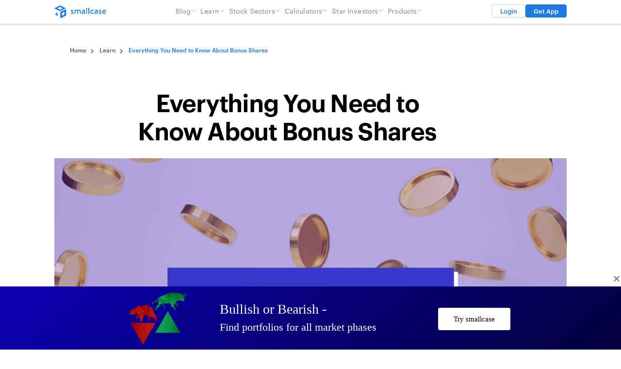

--- FILE ---
content_type: text/html; charset=UTF-8
request_url: https://www.smallcase.com/learn/bonus-shares/
body_size: 34395
content:
<!DOCTYPE html>
<html class="html learn-template-default single single-learn postid-24988" lang="en-GB">
  <head>
    <meta charset="utf-8">
    <meta http-equiv="X-UA-Compatible" content="IE=edge">
    <meta name="viewport" content="width=device-width, initial-scale=1">
    <link rel="alternate" type="application/rss+xml" title="smallcase Feed" href="https://www.smallcase.com/feed/">
    <link rel="icon" href="/wp-favicon.ico?x48374"/>
    <style id="jetpack-boost-critical-css">@media all{html{line-height:1.15;-webkit-text-size-adjust:100%}body{margin:0}main{display:block}h1{font-size:2em;margin:.67em 0}a{background-color:transparent}small{font-size:80%}img{border-style:none}button,input{font-family:inherit;font-size:100%;line-height:1.15;margin:0}button,input{overflow:visible}button{text-transform:none}[type=button],button{-webkit-appearance:button}[type=checkbox]{box-sizing:border-box;padding:0}@font-face{font-display:swap;font-family:Graphik Web;font-style:normal;font-weight:300}@font-face{font-display:swap;font-family:Graphik Web;font-style:normal;font-weight:400}@font-face{font-display:swap;font-family:Graphik Web;font-style:normal;font-weight:500}@font-face{font-display:swap;font-family:Graphik Web;font-style:normal;font-weight:600}@font-face{font-display:swap;font-family:Graphik Web;font-style:normal;font-weight:700}html{background-color:#fff;-webkit-box-sizing:border-box;box-sizing:border-box;color:#2f363f;font-family:Graphik Web,-apple-system,BlinkMacSystemFont,Segoe UI,Roboto,Oxygen,Ubuntu,Cantarell,Open Sans,Helvetica Neue,sans-serif;font-size:13.6px;-moz-osx-font-smoothing:grayscale;-webkit-font-smoothing:antialiased;height:100%;line-height:1.4;-ms-overflow-style:-ms-autohiding-scrollbar;overflow-wrap:break-word;width:100%;word-wrap:break-word}@media (min-width:1280px){html{font-size:16px}}html *,html :after,html :before{-webkit-box-sizing:inherit;box-sizing:inherit}body{height:100%;overflow-x:hidden;width:100%}h1,h3{color:#000;font-weight:500;line-height:1.45;margin-bottom:.9rem;margin-top:0}h3 a{color:#0b1016;text-decoration:none}.font-title,article.post h1,article.post h3,body article.post .font-title,body h1,h3{font-family:Graphik Web,-apple-system,BlinkMacSystemFont,Segoe UI,Roboto,Oxygen,Ubuntu,Cantarell,Open Sans,Helvetica Neue,sans-serif}h1{font-size:2.25rem;font-weight:600;letter-spacing:-.025em;line-height:1.175;margin-bottom:1.5rem;padding-top:2rem}@media (min-width:1280px){h1{font-size:3.125rem}}h3{font-size:18px;padding-top:1rem}@media (min-width:1280px){h3{font-size:1.25rem}}a{color:#007bff;text-decoration:none}p{margin:0 0 1.2rem}img{height:auto;max-width:100%}ol,ul{margin:0 0 1.2rem;padding-left:1.5rem}ul ul{margin-bottom:0}button{background-color:transparent;border:0;color:inherit;font-size:inherit;padding:0}button{-webkit-appearance:none;-moz-appearance:none;appearance:none;font-family:inherit;line-height:inherit}label{display:inline-block;font-weight:700}label{line-height:1.5;margin-bottom:.5rem}[type=text]{-webkit-appearance:none;-moz-appearance:none;appearance:none;background-color:#fff;border:1px solid #0b100c;border-radius:0;color:#0b1016;font-family:inherit;font-size:inherit;min-height:50px}[type=text]::-webkit-input-placeholder{color:#81878c}[type=text]::-moz-placeholder{color:#81878c}[type=text]:-ms-input-placeholder{color:#81878c}[type=text]::-ms-input-placeholder{color:#81878c}[type=text]::placeholder{color:#81878c}input{margin:0 0 1rem;padding:10px 20px}[type=checkbox]{opacity:0;position:absolute;width:1px}[type=checkbox]{border-color:#d8d8d8;outline:0}[type=checkbox]+label{display:inline-block;padding-left:1.875rem;position:relative;width:100%}[type=checkbox]+label:before{background-color:#fff;border:1px solid #d8d8d8;border-radius:2px;content:"";display:block;height:15px;left:0;margin:0;padding:0;position:absolute;top:4px;width:15px}.pageWrapper{display:-webkit-box;display:-ms-flexbox;display:flex;-webkit-box-orient:vertical;-webkit-box-direction:normal;-ms-flex-direction:column;flex-direction:column;height:100%}.mainContent{-webkit-box-flex:1;-ms-flex:1 0 auto;flex:1 0 auto;padding-top:28px}@media (min-width:1280px){.mainContent{padding-top:41px}}.flyntComponent{position:relative}.skipLink{position:fixed;top:-100px;z-index:999}body{font-size:16px}.container{margin:0 auto;max-width:504px;padding:0 16px;width:100%}@media screen and (min-width:1280px){.container{max-width:1120px;padding:0 32px}}.entry-content,.entry-content>*,main{max-width:100%}header.main{background:#fff;border-bottom:1px solid #ccc;-webkit-box-shadow:0 0 5px rgba(0,0,0,.2);box-shadow:0 0 5px rgba(0,0,0,.2);position:fixed;position:sticky;top:0;width:100%;z-index:1000}header.main .container{gap:12px}header.main .btn-nav{-webkit-box-align:center;-ms-flex-align:center;align-items:center;background:#fff;border:1px solid #bbd7f5;border-radius:4px;-webkit-box-shadow:0 1px 2px rgba(0,0,0,.08);box-shadow:0 1px 2px rgba(0,0,0,.08);color:#1f7ae0;display:-webkit-box;display:-ms-flexbox;display:flex;font-size:13px;font-weight:500;height:27px;-webkit-box-pack:center;-ms-flex-pack:center;justify-content:center;line-height:14px;margin:9px 0;padding:0 16px;text-align:center}header.main .btn-nav.btn-nav-blue{background:#1f7ae0;border:1px solid #1f7ae0;color:#fff}@media (min-width:1280px){header.main [is=header-logo]{-webkit-box-ordinal-group:2;-ms-flex-order:1;order:1}header.main [is=header-nav]{display:none;-webkit-box-ordinal-group:9;-ms-flex-order:8;order:8}header.main .cta{-webkit-box-ordinal-group:10;-ms-flex-order:9;order:9}header.main .menu-btn{-webkit-box-ordinal-group:11;-ms-flex-order:10;order:10}}@media (max-width:1279px){header.main [is=header-logo]{-webkit-box-ordinal-group:2;-ms-flex-order:1;order:1}header.main [is=header-nav]{display:none;-webkit-box-flex:1;-ms-flex:1 0 100%;flex:1 0 100%;margin:0 auto;-webkit-box-ordinal-group:10;-ms-flex-order:9;order:9}header.main .cta{-webkit-box-ordinal-group:5;-ms-flex-order:4;order:4}header.main .menu-btn{-webkit-box-ordinal-group:6;-ms-flex-order:5;order:5;padding:11px 0 10px 10px}}@media (min-width:1280px){header.main .menu-btn{display:none}}header.main .container{-webkit-box-align:start;-ms-flex-align:start;align-items:flex-start;display:-webkit-box;display:-ms-flexbox;display:flex;-ms-flex-wrap:wrap;flex-wrap:wrap;-webkit-box-pack:justify;-ms-flex-pack:justify;justify-content:space-between}.nav-icon{height:14px;margin:5px auto;position:relative;width:24px}.nav-icon,.nav-icon span{-webkit-transform:rotate(0);transform:rotate(0)}.nav-icon span{background:#000;border-radius:2px;display:block;height:2px;left:0;opacity:1;position:absolute;width:100%}.nav-icon span:first-child{top:0;-webkit-transform-origin:3px center;transform-origin:3px center}.nav-icon span:nth-child(2){top:6px;-webkit-transform-origin:1px center;transform-origin:1px center}.nav-icon span:nth-child(3){top:12px;-webkit-transform-origin:3px center;transform-origin:3px center}.entry-content{font-size:15px;line-height:1.6}@media (min-width:1280px){.entry-content{font-size:17px}}.entry-content p{margin-bottom:1.875rem;margin-top:1.875rem}.single .post-header{display:-webkit-box;display:-ms-flexbox;display:flex;gap:64px;margin-top:10px;text-align:center}@media (min-width:1280px){.single .post-header{margin-top:41px}}.single .post-header a{color:#212529;text-decoration:none}.single .post-header aside{display:none;min-width:140px;width:140px}@media (min-width:1280px){.single .post-header aside{display:block}}.single .post-header main{-webkit-box-flex:1;-ms-flex-positive:1;flex-grow:1}@media (min-width:1280px){.single .post-header main{max-width:680px}}.single .feat-img-spacer{display:none}@media (min-width:1280px){.single .feat-img-spacer{display:block}}.single .post-main{font-size:15px;margin-top:16px}@media (min-width:1280px){.single .post-main{display:-webkit-box;display:-ms-flexbox;display:flex;gap:64px;margin-top:40px;position:relative}.single .post-main aside{min-width:140px;width:140px}.single .post-main aside .meta{-webkit-box-pack:start;-ms-flex-pack:start;justify-content:flex-start;margin-bottom:32px;position:sticky;top:96px}.single .post-main aside .meta .k{margin-bottom:5px}}.single .post-main .meta{display:-webkit-box;display:-ms-flexbox;display:flex;-ms-flex-wrap:wrap;flex-wrap:wrap;font-size:12px;-webkit-box-pack:justify;-ms-flex-pack:justify;justify-content:space-between;width:100%}@media (min-width:1280px){.single .post-main .meta{-webkit-box-orient:vertical;-webkit-box-direction:normal;-ms-flex-direction:column;flex-direction:column;-ms-flex-wrap:nowrap;flex-wrap:nowrap;gap:32px}}.single .post-main .meta>div{display:-webkit-box;display:-ms-flexbox;display:flex;-webkit-box-orient:vertical;-webkit-box-direction:normal;-ms-flex-direction:column;flex-direction:column}.single .post-main .meta .k{color:#81878c;font-size:12px}.single .post-main .meta .v{color:#2f363f;font-size:14px}.single .post-main .meta .author{text-align:left}.single .post-main .meta .date{text-align:right}@media (min-width:1280px){.single .post-main .meta .date{text-align:left}}.single .post-main .meta .share{display:none}@media (min-width:1280px){.single .post-main .meta .share{display:block}}.single .post-main .meta .share .v{display:-webkit-box;display:-ms-flexbox;display:flex;gap:16px}.single .post-main .meta .share .v a{opacity:.5}.single .post-main main{font-size:17px;line-height:1.6;margin-top:1.875rem}@media (min-width:1280px){.single .post-main main{margin-top:0;padding-right:204px}}.single ol li,.single ul li{margin-bottom:1rem;margin-top:1rem}section.comments input[type=text]{border:1px solid rgba(0,0,0,.15);border-radius:5px}@media (max-width:1279px){section.comments input[type=text]{width:100%}}section.comments .comment-respond h3{display:none}section.comments .comment-respond label{font-weight:400}section.comments .comment-respond .comment-form .comment-form-url{display:none}section.comments .comment-respond .comment-form .comment-form-cookies-consent{display:none}@media (max-width:1279px){.hide-on-mobile{display:none!important}}@media (min-width:1280px){.hide-on-desktop{display:none!important}}[is=breadcrumb] span a{color:#535b62;font-size:12px;font-weight:500;display:-webkit-inline-box;display:-ms-inline-flexbox;display:inline-flex;-webkit-box-align:center;-ms-flex-align:center;align-items:center;gap:4px;max-width:621px;display:table-cell;white-space:nowrap;overflow:hidden;text-overflow:ellipsis}[is=breadcrumb] span a:after{background:url(https://www.smallcase.com/wp-content/themes/smallcase/assets/images/chevron-right.png);content:"";width:15px;height:15px;display:inline-block;vertical-align:middle;margin:0 4px;background-size:15px 15px}[is=breadcrumb] .breadcrumb_last{color:#1f7ae0;font-size:12px;font-weight:500;max-width:415px;display:table-cell;white-space:nowrap;overflow:hidden;text-overflow:ellipsis}@media only screen and (max-width:768px){[is=breadcrumb] .breadcrumb_last{max-width:210px}}[is=header-logo]{-webkit-box-align:center;-ms-flex-align:center;align-items:center;display:-webkit-box;display:-ms-flexbox;display:flex;-webkit-box-pack:justify;-ms-flex-pack:justify;justify-content:space-between;padding:11px 0;margin-right:auto}@media (min-width:1280px){[is=header-logo]{margin-right:0}}[is=header-logo] .logo-mob{-webkit-box-align:center;-ms-flex-align:center;align-items:center;display:-webkit-box;display:-ms-flexbox;display:flex;-ms-flex-negative:0;flex-shrink:0}[is=header-logo] .logo-mob img{height:23px;width:23px}[is=header-logo] .logo-desk{display:none}@media (min-width:1280px){[is=header-logo] .logo-mob{display:none}[is=header-logo] .logo-desk{-webkit-box-align:center;-ms-flex-align:center;align-items:center;display:-webkit-box;display:-ms-flexbox;display:flex}[is=header-logo] .logo-desk img{height:auto;width:107px}}[is=header-nav]{margin-left:auto;margin-right:auto}@media (max-width:1279px){[is=header-nav]{max-height:calc(100svh - 60px);overflow-y:auto}}@media (min-width:1280px){[is=header-nav]{display:block!important;height:auto!important}}[is=header-nav] ul{list-style:none;margin:0;padding:0}[is=header-nav] ul li{margin:0;padding:0}[is=header-nav]>ul{-webkit-box-align:center;-ms-flex-align:center;align-items:center;display:-webkit-box;display:-ms-flexbox;display:flex;margin:0 16px;padding:0}@media (min-width:1280px){[is=header-nav]>ul{gap:16px}}[is=header-nav]>ul>li{margin:.5rem 0;position:relative}@media (max-width:1279px){[is=header-nav]>ul>li{display:-webkit-box;display:-ms-flexbox;display:flex;-webkit-box-orient:vertical;-webkit-box-direction:normal;-ms-flex-direction:column;flex-direction:column;width:100%}}[is=header-nav]>ul>li>a{-webkit-box-align:center;-ms-flex-align:center;align-items:center;color:#81878c;display:-webkit-box;display:-ms-flexbox;display:flex;font-size:14px;gap:8px;height:28px;letter-spacing:.01em;padding:0 4px;position:relative;text-decoration:none}@media (max-width:1279px){[is=header-nav]>ul>li>a{-webkit-box-pack:justify;-ms-flex-pack:justify;justify-content:space-between}}[is=header-nav] .sub-menu{scrollbar-color:#000 #dfe9eb;scrollbar-width:thin;background-color:#fff;display:none;-webkit-box-orient:vertical;-webkit-box-direction:normal;-ms-flex-direction:column;flex-direction:column;padding:8px 0}[is=header-nav] .sub-menu::-webkit-scrollbar{height:5px;width:5px}[is=header-nav] .sub-menu a{color:#81878c;display:-webkit-box;display:-ms-flexbox;display:flex;font-size:14px;padding:8px 16px;text-align:right;white-space:nowrap}@media (min-width:1280px){[is=header-nav] .sub-menu{border-radius:4px;-webkit-box-shadow:0 2px 13px 0 rgba(0,0,0,.06),0 1px 2px 0 rgba(0,0,0,.13);box-shadow:0 2px 13px 0 rgba(0,0,0,.06),0 1px 2px 0 rgba(0,0,0,.13);display:none;max-height:90vh;overflow-x:hidden;overflow-y:auto;position:absolute;right:0;top:27px;z-index:5}}@media (max-width:1279px){[is=header-nav]{-webkit-box-flex:1;-ms-flex:1 0;flex:1 0;width:100%}[is=header-nav] .menu{-webkit-box-align:center;-ms-flex-align:center;align-items:center;-webkit-box-orient:vertical;-webkit-box-direction:normal;-ms-flex-direction:column;flex-direction:column;-webkit-box-pack:center;-ms-flex-pack:center;justify-content:center;padding-bottom:16px}}}@media all{.entry-content:not(.single-content) .kb-table-of-content-nav{margin-bottom:30px}.kb-table-of-content-nav .kb-table-of-contents-title{font-size:110%;font-weight:700;display:block}.kb-table-of-content-nav .kb-table-of-content-wrap{border-style:solid;border-width:0;padding:var(--global-kb-spacing-sm,1.5rem)}.kb-table-of-content-nav .kb-table-of-content-wrap:after{clear:both;display:table;content:""}.kb-table-of-content-nav .kb-table-of-content-wrap .kb-table-of-content-list{margin:var(--global-kb-spacing-sm,1.5rem) 0 0 0;padding-left:1.75em;list-style:disc}.kb-table-of-content-nav .kb-table-of-content-wrap .kb-table-of-content-list .kb-table-of-contents__entry{color:inherit}.kb-table-of-content-nav .kb-table-of-content-wrap .kb-table-of-content-list li:last-child{margin-bottom:0}.kb-table-of-content-nav .kb-table-of-content-wrap .kb-table-of-content-link-style-underline a{text-decoration:underline}.kb-table-of-content-nav .kb-table-of-content-wrap .kb-table-of-content-list-style-numbered{list-style:none;counter-reset:item}.kb-table-of-content-nav .kb-table-of-content-wrap .kb-table-of-content-list-style-numbered li:before{content:counters(item,".") ". ";counter-increment:item;margin-left:-1.75em;padding-right:.2em}.kb-table-of-contents-title-wrap{display:flex;align-content:space-between;align-items:center;width:100%;border-style:solid;border-width:0}.kb-table-of-contents-title-wrap .kb-table-of-contents-title{flex-grow:1}}@media all{.brave_popup{width:100%;float:left;position:absolute;z-index:999999999;display:block!important;direction:ltr}.brave_popup .brave_popup__step{display:none}.brave_popup .brave_popup__step__inner{transform:translateX(0);position:fixed;z-index:9;display:block}.brave_popup .brave_popup__step__inner .brave_popupSections__wrap{width:100%;height:100%;will-change:transform;position:relative}.brave_popup .brave_popup__step__inner .brave_popupMargin__wrap{width:100%;height:100%;will-change:transform;position:relative;outline:0}.brave_popup .brave_popup__step__inner .brave_popup__step__popup{width:100%;height:100%;box-sizing:border-box;position:relative;overflow:hidden}.brave_popup .brave_popup__step__inner .brave_popup__step__popup .brave_popup__step__content{width:100%;height:100%;float:left;letter-spacing:0;overflow:hidden}.brave_popup .brave_popup__step__inner .brave_popup__step__popup .brave_popup__step__content a,.brave_popup .brave_popup__step__inner .brave_popup__step__popup .brave_popup__step__content div{font-family:inherit;line-height:inherit;font-weight:inherit;color:inherit}.brave_popup .brave_popup__step__inner .brave_popup__step__popup .brave_popup__step__content .brave_popup__step__content__overlay{background-color:rgba(0,0,0,.52);width:100%;height:100%;position:absolute;top:0;z-index:0}.brave_popup .brave_popup__step__inner .brave_popup__step__popup .brave_popup__step__content .brave_popup__step__elements{position:relative;z-index:1;width:1024px;height:100%;margin:0 auto}.brave_popup .brave_popup__step.has_overlay{position:fixed;width:100%;height:100vh;z-index:9999999;left:0;top:0}.brave_popup .brave_popup__step.position_center .brave_popup__step__inner{top:50%;left:0;right:0;bottom:auto;margin:0;margin-left:auto!important;margin-right:auto!important;outline:0}.brave_popup .brave_popup__step.position_bottom_center .brave_popup__step__inner{top:auto;left:0;right:0;bottom:0;margin-left:auto!important;margin-right:auto!important}.brave_popup .brave_popup__close{position:absolute;padding:3px;z-index:99999}.brave_popup .brave_popup__close.brave_popup__close--icon{opacity:.5}.brave_popup .brave_popup__close.brave_popup__close--above_right{right:0;padding-right:0}.brave_popup .brave_element{position:absolute;will-change:transform}.brave_popup .brave_element .brave_element__wrap{position:relative;min-height:20px;height:100%;width:100%;scrollbar-color:#ddd transparent;scrollbar-width:thin}.brave_popup .brave_element .brave_element__inner_link{color:inherit;text-decoration:none}.brave_popup .brave_element.brave_element--text .brave_element__styler{font-size:13px;line-height:1.7em;padding:5px;color:#000;font-weight:400;font-style:normal;text-decoration:none;text-align:left;width:100%;height:100%;box-sizing:border-box}.brave_popup .brave_element.brave_element--text .brave_element__text_inner{display:block;white-space:pre-wrap;font-family:inherit}.brave_popup .brave_element.brave_element--button .brave_element__styler{font-size:13px;color:#000;font-weight:400;font-style:normal;text-decoration:none;text-align:center;background:#6d78d8;border-radius:4px}.brave_popup .brave_element.brave_element--button .brave_element__styler .brave_element__inner_link{display:block;color:inherit}.brave_popup .brave_element.brave_element--button .brave_element__styler .brave_element__button_text{display:inline-block}.brave_popup .brave_element.brave_element--image .brave_element__inner{width:100%;height:100%}.brave_popup .brave_element.brave_element--image .brave_element__styler{width:100%;height:100%;overflow:hidden;position:relative;box-sizing:border-box}.brave_popup .brave_element.brave_element--image .brave_element__styler img{width:100%;height:100%;position:absolute;-o-object-fit:cover;object-fit:cover;vertical-align:bottom;-o-object-position:top;object-position:top;max-width:unset}#bravepop_element_tooltip{max-width:300px;background-color:rgba(0,0,0,.85);color:#fff;text-align:center;border-radius:3px;position:fixed;z-index:9999999999;font-family:sans-serif;font-size:11px;font-weight:600;width:auto;padding:5px 12px}#bravepop_element_tooltip:empty{display:none}#bravepop_element_tooltip:after{content:"";position:absolute;border:5px solid transparent;border-top-color:rgba(0,0,0,.85);left:auto;right:-10px;top:calc(50% - 5px)}#bravepop_element_lightbox{position:fixed;top:0;left:0;z-index:999999999999999;width:100vw;height:100vh;display:none}#bravepop_element_lightbox_content{width:auto;text-align:center;position:absolute;transform:translateY(-50%);left:0;right:0;top:50%;margin:70px auto 0;visibility:hidden;opacity:0}#bravepop_element_lightbox_close{position:fixed;right:0;padding:40px;opacity:.5;font-size:24px;font-family:sans-serif;color:#fff}#bravepop_element_lightbox_close:after{content:"✖"}.brave_popup--embedded{position:relative;z-index:auto!important;float:none}.brave_popup .brave_popup__step.brave_popup__step--embedded{position:relative!important;z-index:auto!important;max-width:100%;height:auto;left:auto;top:auto;margin-top:30px;margin-bottom:30px}.brave_popup .brave_popup__step.brave_popup__step--embedded .brave_popup__step__inner{margin-top:0!important;top:auto;left:auto;right:auto;bottom:auto;transform:none;position:relative}.brave_popup .brave_popup__step.brave_popup__step--embedded .brave_popup__step__popup{overflow:initial}.brave_popup .brave_popup__step.brave_popup__step--embedded .brave_popup__step__content{border-radius:inherit}.brave_popup .brave_popup__step.brave_popup__step--embedded .brave_popupMargin__wrap{top:0!important}.bravepopup_embedded__floatclear{clear:both}@media screen and (max-width:761px){.brave_popup__step__elements{width:360px!important;margin:0!important}.brave_popup__step__mobile.position_bottom_center .brave_popup__step__elements{margin:0 auto!important}}}</style><meta name='robots' content='index, follow, max-image-preview:large, max-snippet:-1, max-video-preview:-1' />
	<style>img:is([sizes="auto" i], [sizes^="auto," i]) { contain-intrinsic-size: 3000px 1500px }</style>
	
	<!-- This site is optimized with the Yoast SEO plugin v26.6 - https://yoast.com/wordpress/plugins/seo/ -->
	<title>Bonus Shares: Meaning, Offer Types, Impact on Shareholders, and More!</title>
	<meta name="description" content="Understand the meaning of bonus shares and its issue types, impact on the shareholders and more in this comprehensive guide." />
	<link rel="canonical" href="https://www.smallcase.com/learn/bonus-shares/" />
	<meta property="og:locale" content="en_GB" />
	<meta property="og:type" content="article" />
	<meta property="og:title" content="Bonus Shares: Meaning, Offer Types, Impact on Shareholders, and More!" />
	<meta property="og:description" content="Understand the meaning of bonus shares and its issue types, impact on the shareholders and more in this comprehensive guide." />
	<meta property="og:url" content="https://www.smallcase.com/learn/bonus-shares/" />
	<meta property="og:site_name" content="smallcase" />
	<meta property="article:publisher" content="https://facebook.com/smallcaseHQ" />
	<meta property="og:image" content="https://www.smallcase.com/wp-content/uploads/2023/04/SEO_Bonus-Shares-1.png" />
	<meta property="og:image:width" content="1200" />
	<meta property="og:image:height" content="628" />
	<meta property="og:image:type" content="image/png" />
	<meta name="twitter:card" content="summary_large_image" />
	<meta name="twitter:site" content="@smallcaseHQ" />
	<meta name="twitter:label1" content="Est. reading time" />
	<meta name="twitter:data1" content="9 minutes" />
	<script data-jetpack-boost="ignore" type="application/ld+json" class="yoast-schema-graph">{"@context":"https://schema.org","@graph":[{"@type":"WebPage","@id":"https://www.smallcase.com/learn/bonus-shares/","url":"https://www.smallcase.com/learn/bonus-shares/","name":"Bonus Shares: Meaning, Offer Types, Impact on Shareholders, and More!","isPartOf":{"@id":"https://www.smallcase.com/#website"},"primaryImageOfPage":{"@id":"https://www.smallcase.com/learn/bonus-shares/#primaryimage"},"image":{"@id":"https://www.smallcase.com/learn/bonus-shares/#primaryimage"},"thumbnailUrl":"https://www.smallcase.com/wp-content/uploads/2023/04/SEO_Bonus-Shares-1.png","datePublished":"2024-08-09T07:59:12+00:00","description":"Understand the meaning of bonus shares and its issue types, impact on the shareholders and more in this comprehensive guide.","breadcrumb":{"@id":"https://www.smallcase.com/learn/bonus-shares/#breadcrumb"},"inLanguage":"en-GB","potentialAction":[{"@type":"ReadAction","target":["https://www.smallcase.com/learn/bonus-shares/"]}]},{"@type":"ImageObject","inLanguage":"en-GB","@id":"https://www.smallcase.com/learn/bonus-shares/#primaryimage","url":"https://www.smallcase.com/wp-content/uploads/2023/04/SEO_Bonus-Shares-1.png","contentUrl":"https://www.smallcase.com/wp-content/uploads/2023/04/SEO_Bonus-Shares-1.png","width":1200,"height":628,"caption":"Bonus Shares"},{"@type":"BreadcrumbList","@id":"https://www.smallcase.com/learn/bonus-shares/#breadcrumb","itemListElement":[{"@type":"ListItem","position":1,"name":"Home","item":"https://www.smallcase.com/"},{"@type":"ListItem","position":2,"name":"Learn","item":"https://www.smallcase.com/learn/"},{"@type":"ListItem","position":3,"name":"Everything You Need to Know About Bonus Shares"}]},{"@type":"WebSite","@id":"https://www.smallcase.com/#website","url":"https://www.smallcase.com/","name":"smallcase","description":"","potentialAction":[{"@type":"SearchAction","target":{"@type":"EntryPoint","urlTemplate":"https://www.smallcase.com/?s={search_term_string}"},"query-input":{"@type":"PropertyValueSpecification","valueRequired":true,"valueName":"search_term_string"}}],"inLanguage":"en-GB"}]}</script>
	<!-- / Yoast SEO plugin. -->


<link href="https://www.smallcase.com/wp-content/themes/smallcase/dist/assets/fonts/Graphik-Regular-Web.woff2?_cb=1" rel="preload" as="font" type="font/woff2" crossorigin><style type="text/css">.brave_popup{display:none}</style>
<style id='wp-emoji-styles-inline-css'>

	img.wp-smiley, img.emoji {
		display: inline !important;
		border: none !important;
		box-shadow: none !important;
		height: 1em !important;
		width: 1em !important;
		margin: 0 0.07em !important;
		vertical-align: -0.1em !important;
		background: none !important;
		padding: 0 !important;
	}
</style>
<style id='acf-sc-manager-list-block-style-inline-css'>
.sc-manager-list-block h6{
	color: var(--light-mode-text-primary-text-medium-color, #535B62);
	font-size: 13px;
	font-weight: 400;
	line-height: 140%;
	margin-bottom: 19px;
}
.sc-block-divider{
 	background: #DDE0E4;
	height: 4px;
	margin: 15px 0;
}


.sc-manager-list-block .fund-manager-logo img {
	max-width:92px;
	max-height: 24px;
	object-fit: contain                           ;
}

.sc-manager-list-block .fund-manager-list {
	display: flex;
	flex-wrap: wrap;
}
.sc-manager-list-block .fund-manager-list > div{
	display: flex;
	width: 25%;
	align-items: center;
	padding: 20px 0;
}


.sc-manager-list-block .fund-manager-list > div > div{
	width:calc(50% - 4px);
	display: flex;
	flex-direction: column;
	gap: 8px;
}
.sc-manager-list-block .fund-manager-list .publisher-details a{
	font-size: 13px;
	font-style: normal;
	font-weight: 400;
	line-height: 16px;
	color: #1F7AE0;
}
.sc-manager-list-block .fund-manager-list .publisher-details h5{
	font-size: 13px;
	font-style: normal;
	font-weight: 400;
	line-height: 8px; 
	color: #535B62;
	margin: 0;
	padding: 0;
}

.sc-manager-list-block svg {
	stroke: var(--light-mode-text-primary-text-medium-color, #535B62);
	transition: 0.25s ease;
	width: 9px;
	height: 9px;
	margin-left: 5px;
}
  
.sc-manager-list-block.active svg {
	transform: rotate(-180deg);
	/* opacity: 1;
	stroke: blue; */
}

.sc-manager-list-block.active .fund-manager-list{
	display: flex;
}

.sc-manager-list-block .fund-manager-list {
	display: none;
}

@media only screen and (max-width: 768px) {
	.sc-manager-list-block .fund-manager-list > div{
		display: flex;
		width: 50%;
		gap: 10px;
		justify-content: center;
    	flex-direction: column;
	}
	.sc-manager-list-block .fund-manager-list > div > div{ 
		width: calc(50% - -15px);
		gap:3px;
	}

	.sc-manager-list-block .fund-manager-list .publisher-details a ,
	.sc-manager-list-block .fund-manager-list .publisher-details h5 {
		font-size: 11px;
		text-align: center;
	}

	.sc-manager-list-block .fund-manager-list .publisher-details h5,.sc-manager-list-block .fund-manager-list .publisher-details a{
		line-height:140%;	
	}
}

</style>
<noscript><link rel='stylesheet' id='mpp_gutenberg-css' href='https://www.smallcase.com/wp-content/plugins/metronet-profile-picture/dist/blocks.style.build.css?x48374&amp;ver=2.6.0' media='all' />
</noscript><link rel='stylesheet' id='mpp_gutenberg-css' href='https://www.smallcase.com/wp-content/plugins/metronet-profile-picture/dist/blocks.style.build.css?x48374&amp;ver=2.6.0' media="not all" data-media="all" onload="this.media=this.dataset.media; delete this.dataset.media; this.removeAttribute( 'onload' );" />
<noscript><link rel='stylesheet' id='bcct_style-css' href='https://www.smallcase.com/wp-content/plugins/better-click-to-tweet/assets/css/styles.css?x48374&amp;ver=3.0' media='all' />
</noscript><link rel='stylesheet' id='bcct_style-css' href='https://www.smallcase.com/wp-content/plugins/better-click-to-tweet/assets/css/styles.css?x48374&amp;ver=3.0' media="not all" data-media="all" onload="this.media=this.dataset.media; delete this.dataset.media; this.removeAttribute( 'onload' );" />
<noscript><link rel='stylesheet' id='contact-form-7-css' href='https://www.smallcase.com/wp-content/plugins/contact-form-7/includes/css/styles.css?x48374&amp;ver=5.9.4' media='all' />
</noscript><link rel='stylesheet' id='contact-form-7-css' href='https://www.smallcase.com/wp-content/plugins/contact-form-7/includes/css/styles.css?x48374&amp;ver=5.9.4' media="not all" data-media="all" onload="this.media=this.dataset.media; delete this.dataset.media; this.removeAttribute( 'onload' );" />
<noscript><link rel='stylesheet' id='algolia-satellite-css' href='https://www.smallcase.com/wp-content/plugins/search-with-typesense/assets/vendor/css/algolia-satellite.min.css?x48374&amp;ver=2.0.2' media='' />
</noscript><link rel='stylesheet' id='algolia-satellite-css' href='https://www.smallcase.com/wp-content/plugins/search-with-typesense/assets/vendor/css/algolia-satellite.min.css?x48374&amp;ver=2.0.2' media='' />
<noscript><link rel='stylesheet' id='cm-typesense-frontend-style-css' href='https://www.smallcase.com/wp-content/plugins/search-with-typesense/assets/frontend/style.css?x48374&amp;ver=2.0.2' media='' />
</noscript><link rel='stylesheet' id='cm-typesense-frontend-style-css' href='https://www.smallcase.com/wp-content/plugins/search-with-typesense/assets/frontend/style.css?x48374&amp;ver=2.0.2' media='' />
<noscript><link rel='stylesheet' id='Flynt/assets-css' href='https://www.smallcase.com/wp-content/themes/smallcase/dist/assets/main.css?x48374' media='all' />
</noscript><link rel='stylesheet' id='Flynt/assets-css' href='https://www.smallcase.com/wp-content/themes/smallcase/dist/assets/main.css?x48374' media="not all" data-media="all" onload="this.media=this.dataset.media; delete this.dataset.media; this.removeAttribute( 'onload' );" />
<noscript><link rel='stylesheet' id='tablepress-default-css' href='https://www.smallcase.com/wp-content/plugins/tablepress/css/build/default.css?x48374&amp;ver=2.3.1' media='all' />
</noscript><link rel='stylesheet' id='tablepress-default-css' href='https://www.smallcase.com/wp-content/plugins/tablepress/css/build/default.css?x48374&amp;ver=2.3.1' media="not all" data-media="all" onload="this.media=this.dataset.media; delete this.dataset.media; this.removeAttribute( 'onload' );" />
<noscript><link rel='stylesheet' id='kadence-blocks-tableofcontents-css' href='https://www.smallcase.com/wp-content/plugins/kadence-blocks/dist/style-blocks-tableofcontents.css?x48374&amp;ver=3.2.38' media='all' />
</noscript><link rel='stylesheet' id='kadence-blocks-tableofcontents-css' href='https://www.smallcase.com/wp-content/plugins/kadence-blocks/dist/style-blocks-tableofcontents.css?x48374&amp;ver=3.2.38' media="not all" data-media="all" onload="this.media=this.dataset.media; delete this.dataset.media; this.removeAttribute( 'onload' );" />
<style id='kadence-blocks-global-variables-inline-css'>
:root {--global-kb-font-size-sm:clamp(0.8rem, 0.73rem + 0.217vw, 0.9rem);--global-kb-font-size-md:clamp(1.1rem, 0.995rem + 0.326vw, 1.25rem);--global-kb-font-size-lg:clamp(1.75rem, 1.576rem + 0.543vw, 2rem);--global-kb-font-size-xl:clamp(2.25rem, 1.728rem + 1.63vw, 3rem);--global-kb-font-size-xxl:clamp(2.5rem, 1.456rem + 3.26vw, 4rem);--global-kb-font-size-xxxl:clamp(2.75rem, 0.489rem + 7.065vw, 6rem);}:root {--global-palette1: #3182CE;--global-palette2: #2B6CB0;--global-palette3: #1A202C;--global-palette4: #2D3748;--global-palette5: #4A5568;--global-palette6: #718096;--global-palette7: #EDF2F7;--global-palette8: #F7FAFC;--global-palette9: #ffffff;}
</style>


<!-- Google Tag Manager -->

<!-- End Google Tag Manager -->

<!-- Hide Brave popups if UTM parameter is present -->


<!-- Table width hotfix (01 Feb 2024) -->
<style>
.tablepress {overflow-x: auto; display: block;}
.dataTables_scroll .tablepress {overflow-x: auto; display: table;}
</style><link rel="preload" as="image" href="https://www.smallcase.com/wp-content/uploads/2023/04/SEO_Bonus-Shares-1.png?x48374" />
<style>.wp-block-gallery.is-cropped .blocks-gallery-item picture{height:100%;width:100%;}</style><style class="wpcode-css-snippet">@media (max-width: 1280px) {
    [is=flynt-stock-tab-table] .wpDataTablesFilter .wpDataTableFilterSection:not(#wdt-clear-filters-button-block):not(#wdt-pf-search-filters-button-block) {
        padding:0!important;
        width: 100%;
        min-height: 40px!important;
        min-height: 40px !important;
        margin-top: 90px;
        margin-bottom: 0;
    }
}

[is='flynt-stock-tab-table'] .companyInfo a {
    text-overflow: ellipsis;
    max-width: 140px;
    display: inline-block;
    overflow: hidden;
}</style><style class="wpcode-css-snippet">.page-disclosure__container table td, .page-disclosure__container table th {
	padding: 0.5rem;
	border: 1px solid;
	font-variant-numeric: tabular-nums;
}</style><link rel="icon" href="https://www.smallcase.com/wp-content/uploads/2023/07/cropped-sc-Favicon-32x32.png?x48374" sizes="32x32" />
<link rel="icon" href="https://www.smallcase.com/wp-content/uploads/2023/07/cropped-sc-Favicon-192x192.png?x48374" sizes="192x192" />
<link rel="apple-touch-icon" href="https://www.smallcase.com/wp-content/uploads/2023/07/cropped-sc-Favicon-180x180.png?x48374" />
<meta name="msapplication-TileImage" content="https://www.smallcase.com/wp-content/uploads/2023/07/cropped-sc-Favicon-270x270.png" />

  </head>
  <body>
    <a href="#mainContent" class="skipLink">
      Skip to main content
    </a>
          <div class="pageWrapper">
        <header class="main">
          <div class="container">
                          <div class="flyntComponent " is="header-logo">
  <a href="/" rel="bookmark" class="logo-mob">
    <img src="/wp-content/uploads/2023/02/smallcase-logo-mobile.svg?x48374" alt="smallcase" loading="lazy" width="66" height="73" />
  </a>
  <a href="/" rel="bookmark" class="logo-desk">
    <img src="/wp-content/uploads/2023/02/smallcase-logo.svg?x48374" alt="smallcase" loading="lazy" width="193" height="49" />
  </a>
</div>


              <nav class="flyntComponent" is="header-nav">
      <ul class="menu">
              <li class="menu-item ">
          <a class="menu-link  menu-item menu-item-type-custom menu-item-object-custom menu-item-27583 menu-item-has-children" href="#" >
            Blog
                        <svg xmlns="http://www.w3.org/2000/svg" fill="none" viewBox="0 0 24 24" stroke-width="1.5" stroke="currentColor" style="width: 12px; height: 12px;">
              <path stroke-linecap="round" stroke-linejoin="round" d="M19.5 8.25l-7.5 7.5-7.5-7.5" />
            </svg>
                      </a>
                      <ul class="sub-menu">
                              <li class="menu-item ">
                  <a class="menu-link  menu-item menu-item-type-custom menu-item-object-custom menu-item-45798" href="/learn/what-is-smallcase/" >What is smallcase</a>
                </li>
                              <li class="menu-item ">
                  <a class="menu-link  menu-item menu-item-type-custom menu-item-object-custom menu-item-28050" href="/stocks/" >Search Stocks</a>
                </li>
                              <li class="menu-item ">
                  <a class="menu-link  menu-item menu-item-type-custom menu-item-object-custom menu-item-27563" href="/learn/what-is-mmi-market-mood-index/" >Market Mood Index</a>
                </li>
                              <li class="menu-item ">
                  <a class="menu-link  menu-item menu-item-type-custom menu-item-object-custom menu-item-27584" href="/learn/" >Investing Guides</a>
                </li>
                              <li class="menu-item ">
                  <a class="menu-link  menu-item menu-item-type-custom menu-item-object-custom menu-item-27585" href="/blog/" >News, Trends & Opinions</a>
                </li>
                          </ul>
                  </li>
              <li class="menu-item ">
          <a class="menu-link  menu-item menu-item-type-custom menu-item-object-custom menu-item-27586 menu-item-has-children" href="#" >
            Learn
                        <svg xmlns="http://www.w3.org/2000/svg" fill="none" viewBox="0 0 24 24" stroke-width="1.5" stroke="currentColor" style="width: 12px; height: 12px;">
              <path stroke-linecap="round" stroke-linejoin="round" d="M19.5 8.25l-7.5 7.5-7.5-7.5" />
            </svg>
                      </a>
                      <ul class="sub-menu">
                              <li class="menu-item ">
                  <a class="menu-link  menu-item menu-item-type-custom menu-item-object-custom menu-item-27588" href="/discover/all" >Find a smallcase</a>
                </li>
                              <li class="menu-item ">
                  <a class="menu-link  menu-item menu-item-type-custom menu-item-object-custom menu-item-27590" href="/collections/large-cap-stocks/" >Large Cap Stocks</a>
                </li>
                              <li class="menu-item ">
                  <a class="menu-link  menu-item menu-item-type-custom menu-item-object-custom menu-item-27591" href="/collections/mid-cap-stocks-india/" >Mid Cap Stocks</a>
                </li>
                              <li class="menu-item ">
                  <a class="menu-link  menu-item menu-item-type-custom menu-item-object-custom menu-item-27593" href="/learn/" >See All</a>
                </li>
                          </ul>
                  </li>
              <li class="menu-item ">
          <a class="menu-link  menu-item menu-item-type-custom menu-item-object-custom menu-item-27594 menu-item-has-children" href="#" >
            Stock Sectors
                        <svg xmlns="http://www.w3.org/2000/svg" fill="none" viewBox="0 0 24 24" stroke-width="1.5" stroke="currentColor" style="width: 12px; height: 12px;">
              <path stroke-linecap="round" stroke-linejoin="round" d="M19.5 8.25l-7.5 7.5-7.5-7.5" />
            </svg>
                      </a>
                      <ul class="sub-menu">
                              <li class="menu-item ">
                  <a class="menu-link  menu-item menu-item-type-custom menu-item-object-custom menu-item-27595" href="/collections/electric-vehicle-ev-stocks-in-india/" >EV Stocks</a>
                </li>
                              <li class="menu-item ">
                  <a class="menu-link  menu-item menu-item-type-custom menu-item-object-custom menu-item-27596" href="/collections/pharma-stocks-in-india/" >Pharma Stocks</a>
                </li>
                              <li class="menu-item ">
                  <a class="menu-link  menu-item menu-item-type-custom menu-item-object-custom menu-item-27597" href="/collections/highest-dividend-paying-stocks-in-india/" >High Dividend Stocks</a>
                </li>
                              <li class="menu-item ">
                  <a class="menu-link  menu-item menu-item-type-custom menu-item-object-custom menu-item-27598" href="/collections/defence-stocks-in-india/" >Defence Stocks</a>
                </li>
                              <li class="menu-item ">
                  <a class="menu-link  menu-item menu-item-type-custom menu-item-object-custom menu-item-27599" href="/collections/what-are-green-energy-stocks-and-renewable-energy-stocks-in-india/" >Green Energy Stocks</a>
                </li>
                              <li class="menu-item ">
                  <a class="menu-link  menu-item menu-item-type-custom menu-item-object-custom menu-item-27600" href="/collections/chemical-stocks-in-india/" >Chemical Stocks</a>
                </li>
                              <li class="menu-item ">
                  <a class="menu-link  menu-item menu-item-type-custom menu-item-object-custom menu-item-27601" href="/collections/" >See All</a>
                </li>
                          </ul>
                  </li>
              <li class="menu-item ">
          <a class="menu-link  menu-item menu-item-type-custom menu-item-object-custom menu-item-31662 menu-item-has-children" href="https://www.smallcase.com/calculators/" >
            Calculators
                        <svg xmlns="http://www.w3.org/2000/svg" fill="none" viewBox="0 0 24 24" stroke-width="1.5" stroke="currentColor" style="width: 12px; height: 12px;">
              <path stroke-linecap="round" stroke-linejoin="round" d="M19.5 8.25l-7.5 7.5-7.5-7.5" />
            </svg>
                      </a>
                      <ul class="sub-menu">
                              <li class="menu-item ">
                  <a class="menu-link  menu-item menu-item-type-post_type menu-item-object-calculator menu-item-32699" href="https://www.smallcase.com/calculators/canara-bank-sip-calculator/" >Canara Bank SIP Calculator Online</a>
                </li>
                              <li class="menu-item ">
                  <a class="menu-link  menu-item menu-item-type-post_type menu-item-object-calculator menu-item-31660" href="https://www.smallcase.com/calculators/lumpsum-calculator/" >Lumpsum Investment Calculator: Estimate Your Mutual Fund Returns</a>
                </li>
                              <li class="menu-item ">
                  <a class="menu-link  menu-item menu-item-type-post_type menu-item-object-calculator menu-item-31658" href="https://www.smallcase.com/calculators/compound-interest-calculator/" >Compound Interest Calculator in India Online</a>
                </li>
                              <li class="menu-item ">
                  <a class="menu-link  menu-item menu-item-type-post_type menu-item-object-calculator menu-item-31657" href="https://www.smallcase.com/calculators/nps-calculator/" >NPS Calculator – Calculate NPS Interest Rates & Returns Online</a>
                </li>
                              <li class="menu-item ">
                  <a class="menu-link  menu-item menu-item-type-post_type menu-item-object-calculator menu-item-31659" href="https://www.smallcase.com/calculators/pnb-rd-calculator/" >PNB RD (Recurring Deposit) Calculator for 2026</a>
                </li>
                              <li class="menu-item ">
                  <a class="menu-link  menu-item menu-item-type-post_type menu-item-object-calculator menu-item-31656" href="https://www.smallcase.com/calculators/sukanya-samriddhi-yojana-calculator/" >SSY Calculator – Sukanya Samriddhi Yojana Returns Calculator Online</a>
                </li>
                              <li class="menu-item ">
                  <a class="menu-link  menu-item menu-item-type-post_type menu-item-object-calculator menu-item-32323" href="https://www.smallcase.com/calculators/post-office-rd-calculator/" >Indian Post Office RD (Recurring Deposit) Calculator</a>
                </li>
                              <li class="menu-item ">
                  <a class="menu-link  menu-item menu-item-type-custom menu-item-object-custom menu-item-53582" href="https://www.smallcase.com/calculators/sbi-sip-calculator/" >SBI SIP Calculator</a>
                </li>
                              <li class="menu-item ">
                  <a class="menu-link  menu-item menu-item-type-custom menu-item-object-custom menu-item-53583" href="https://www.smallcase.com/calculators/" >See All</a>
                </li>
                          </ul>
                  </li>
              <li class="menu-item ">
          <a class="menu-link  menu-item menu-item-type-custom menu-item-object-custom menu-item-35084 menu-item-has-children" href="https://www.smallcase.com/star-investors/" >
            Star Investors
                        <svg xmlns="http://www.w3.org/2000/svg" fill="none" viewBox="0 0 24 24" stroke-width="1.5" stroke="currentColor" style="width: 12px; height: 12px;">
              <path stroke-linecap="round" stroke-linejoin="round" d="M19.5 8.25l-7.5 7.5-7.5-7.5" />
            </svg>
                      </a>
                      <ul class="sub-menu">
                              <li class="menu-item ">
                  <a class="menu-link  menu-item menu-item-type-post_type menu-item-object-star-investor menu-item-35095" href="https://www.smallcase.com/star-investors/rakesh-jhunjhunwala-and-associates-stocks-portfolio/" >Rakesh Jhunjhunwala Portfolio in 2025</a>
                </li>
                              <li class="menu-item ">
                  <a class="menu-link  menu-item menu-item-type-post_type menu-item-object-star-investor menu-item-35089" href="https://www.smallcase.com/star-investors/rekha-jhunjhunwala-stocks-portfolio/" >Rekha Jhunjhunwala Portfolio</a>
                </li>
                              <li class="menu-item ">
                  <a class="menu-link  menu-item menu-item-type-post_type menu-item-object-star-investor menu-item-35086" href="https://www.smallcase.com/star-investors/azim-premji-and-associates-stocks-portfolio/" >Azim Premji Portfolio</a>
                </li>
                              <li class="menu-item ">
                  <a class="menu-link  menu-item menu-item-type-post_type menu-item-object-star-investor menu-item-35092" href="https://www.smallcase.com/star-investors/radhakishan-damani-stocks-portfolio/" >Radhakishan Damani Portfolio</a>
                </li>
                              <li class="menu-item ">
                  <a class="menu-link  menu-item menu-item-type-post_type menu-item-object-star-investor menu-item-35093" href="https://www.smallcase.com/star-investors/vijay-kedia-stocks-portfolio/" >Vijay Kedia Portfolio in 2025</a>
                </li>
                              <li class="menu-item ">
                  <a class="menu-link  menu-item menu-item-type-post_type menu-item-object-star-investor menu-item-35094" href="https://www.smallcase.com/star-investors/dolly-khanna-stocks-portfolio/" >Dolly Khanna Portfolio in 2025</a>
                </li>
                              <li class="menu-item ">
                  <a class="menu-link  menu-item menu-item-type-post_type menu-item-object-star-investor menu-item-35087" href="https://www.smallcase.com/star-investors/sunil-singhania-stocks-portfolio/" >Sunil Singhania Portfolio: Top  Portfolio Picks and Investment Strategy</a>
                </li>
                              <li class="menu-item ">
                  <a class="menu-link  menu-item menu-item-type-post_type menu-item-object-star-investor menu-item-35085" href="https://www.smallcase.com/star-investors/mukul-agrawal-stocks-portfolio/" >Mukul Agrawal Portfolio in 2025</a>
                </li>
                              <li class="menu-item ">
                  <a class="menu-link  menu-item menu-item-type-post_type menu-item-object-star-investor menu-item-35088" href="https://www.smallcase.com/star-investors/ashish-dhawan-stocks-portfolio/" >Ashish Dhawan Portfolio in 2025 &#8211; Sectors and Top Holdings</a>
                </li>
                              <li class="menu-item ">
                  <a class="menu-link  menu-item menu-item-type-post_type menu-item-object-star-investor menu-item-35090" href="https://www.smallcase.com/star-investors/shankar-sharma-stocks-portfolio/" >Shankar Sharma Portfolio</a>
                </li>
                              <li class="menu-item ">
                  <a class="menu-link  menu-item menu-item-type-post_type menu-item-object-star-investor menu-item-35091" href="https://www.smallcase.com/star-investors/ashish-kacholia-stocks-portfolio/" >Ashish Kacholia Portfolio in 2025 &#8211; Holdings List, Changes and Strategy</a>
                </li>
                          </ul>
                  </li>
              <li class="menu-item ">
          <a class="menu-link  menu-item menu-item-type-custom menu-item-object-custom menu-item-56315 menu-item-has-children" href="#" >
            Products
                        <svg xmlns="http://www.w3.org/2000/svg" fill="none" viewBox="0 0 24 24" stroke-width="1.5" stroke="currentColor" style="width: 12px; height: 12px;">
              <path stroke-linecap="round" stroke-linejoin="round" d="M19.5 8.25l-7.5 7.5-7.5-7.5" />
            </svg>
                      </a>
                      <ul class="sub-menu">
                              <li class="menu-item ">
                  <a class="menu-link  menu-item menu-item-type-custom menu-item-object-custom menu-item-56316" href="https://www.smallcase.com/discover/all" >smallcases</a>
                </li>
                              <li class="menu-item ">
                  <a class="menu-link  menu-item menu-item-type-custom menu-item-object-custom menu-item-56317" href="https://www.smallcase.com/loan-against-mutual-funds" >Loan Against Mutual Funds</a>
                </li>
                              <li class="menu-item ">
                  <a class="menu-link  menu-item menu-item-type-custom menu-item-object-custom menu-item-56318" href="https://www.smallcase.com/stocks/" >Stocks</a>
                </li>
                              <li class="menu-item ">
                  <a class="menu-link  menu-item menu-item-type-custom menu-item-object-custom menu-item-56319" href="https://mutualfunds.smallcase.com/screener" >Mutual Fund Screener</a>
                </li>
                          </ul>
                  </li>
          </ul>
  </nav>


                            <a class="btn-nav btn-nav-white cta" href="https://www.smallcase.com/login#phone-login-modal">Login</a>
              <a class="btn-nav btn-nav-blue hide-on-mobile cta" href="https://go.smallcase.com/gIQT/getapp" target="_blank" rel="noopener noreferrer">Get App</a>
              <a class="btn-nav btn-nav-blue hide-on-desktop cta" href="https://go.smallcase.com/gIQT/getapp" target="_blank" rel="noopener noreferrer">Get App</a>

              <button type="button" class="menu-btn" data-menu-toggle>
                <div class="nav-icon">
                  <span></span>
                  <span></span>
                  <span></span>
                </div>
              </button>

                                                  </div>
        </header>
        <main id="mainContent" class="mainContent" aria-label="Content">
                                    <div class="container">
    <article class="post">
     <div class="flyntComponent " is="breadcrumb">
  <div class="container">
    <span><span><a href="https://www.smallcase.com/">Home</a></span>   <span><a href="https://www.smallcase.com/learn/">Learn</a></span>   <span class="breadcrumb_last" aria-current="page">Everything You Need to Know About Bonus Shares</span></span>
  </div>
</div>

      <header class="post-header">
        <aside>
        </aside>
        <main>
                <a href="" class="post-cat"></a>

                <h1 class="post-title font-title">Everything You Need to Know About Bonus Shares</h1>
        </main>
      </header>

                    <div class="post-featured-image">
          <picture><source srcset="https://www.smallcase.com/wp-content/uploads/2023/04/SEO_Bonus-Shares-1-1024x536.png.webp 1024w, https://www.smallcase.com/wp-content/uploads/2023/04/SEO_Bonus-Shares-1-300x157.png.webp 300w, https://www.smallcase.com/wp-content/uploads/2023/04/SEO_Bonus-Shares-1-768x402.png.webp 768w, https://www.smallcase.com/wp-content/uploads/2023/04/SEO_Bonus-Shares-1-150x79.png.webp 150w, https://www.smallcase.com/wp-content/uploads/2023/04/SEO_Bonus-Shares-1.png.webp 1200w" sizes='(max-width: 1024px) 100vw, 1024px' type="image/webp"><img src="https://www.smallcase.com/wp-content/uploads/2023/04/SEO_Bonus-Shares-1.png?x48374" srcset="https://www.smallcase.com/wp-content/uploads/2023/04/SEO_Bonus-Shares-1-1024x536.png 1024w, https://www.smallcase.com/wp-content/uploads/2023/04/SEO_Bonus-Shares-1-300x157.png 300w, https://www.smallcase.com/wp-content/uploads/2023/04/SEO_Bonus-Shares-1-768x402.png 768w, https://www.smallcase.com/wp-content/uploads/2023/04/SEO_Bonus-Shares-1-150x79.png 150w, https://www.smallcase.com/wp-content/uploads/2023/04/SEO_Bonus-Shares-1.png 1200w" sizes="(max-width: 1024px) 100vw, 1024px" alt="Everything You Need to Know About Bonus Shares" width="1200" height="628" fetchpriority="high" data-eio="p"></picture>
        </div>
      
      <section class="post-main">
        <aside>
                    <div class="meta">
            <div class="author">
              <div class="k">Author</div>
              <div class="v">Shrishti Bhardwaj</div>
            </div>
            <div class="date">
              <div class="k">Published</div>
              <div class="v">August 9, 2024</div>
            </div>
                        <div class="share">
              <div class="k">Share</div>
              <div class="v">
                <a href="https://www.facebook.com/sharer/sharer.php?s=100&amp;p[url]=https://www.smallcase.com/learn/bonus-shares/" rel="nofollow" target="_blank" class="facebook">
                  <img src="https://www.smallcase.com/wp-content/themes/smallcase/dist/assets/icons/icon-facebook.svg?x48374" alt="Share via Facebook" loading="lazy">
                </a>
                <a href="https://twitter.com/intent/tweet?text=Everything You Need to Know About Bonus Shares%20https://www.smallcase.com/learn/bonus-shares/" rel="nofollow" target="_blank" class="twitter">
                  <img src="https://www.smallcase.com/wp-content/themes/smallcase/dist/assets/icons/icon-twitter.svg?x48374" alt="Share via Twitter" loading="lazy">
                </a>
                <a href="mailto:?subject=Everything You Need to Know About Bonus Shares&amp;body=Check out https://www.smallcase.com/learn/bonus-shares/ by SmallCase.com" rel="nofollow" target="_blank" class="email">
                  <img src="https://www.smallcase.com/wp-content/themes/smallcase/dist/assets/icons/icon-email.svg?x48374" alt="Share via Email" loading="lazy">
                </a>
              </div>
            </div>
          </div>
        </aside>
        <main>
                    <!-- <div class="reading-time">            <script data-jetpack-boost="ignore">
               
               document.addEventListener("DOMContentLoaded", function(event) {
                  brave_popup_data[44186] = {
                  title: 'Investment Score (/learn) | 1 Cr+ users trust',
                  type: 'content',
                  fonts: ["brave_custom-Graphik Medium"],
                  advancedAnimation:false,
                  hasAnimation: false,
                  hasContAnim:  false,
                  animationData: [{"desktop":{"elements":[],"totalDuration":0},"mobile":{"elements":[],"totalDuration":0}}],
                  videoData: [],
                  hasYoutube: false,
                  hasVimeo: false,
                  settings: {"goal":"custom","goalAction":{"step":0,"type":"click","elementIDs":{"desktop":"-NqXc85ZqO9E-KSna65n,-NqXc85ZqO9E-KSna65o,-NqXc85ZqO9E-KSna65p,-NqXc85ZqO9E-KSna65q,-NrnU2CoUtzwbhGL17uM,-NrnU2CoUtzwbhGL17uQ,-NrnU2CoUtzwbhGL17uN,-NrnU2CoUtzwbhGL17uO,-NrnU2CoUtzwbhGL17uP","mobile":"-NqXc85_dYPe5RISVUui,-NqXc85_dYPe5RISVUuf,-NqXc85_dYPe5RISVUue,-NqXc85_dYPe5RISVUug,-NrnU2CoUtzwbhGL17uV,-NrnU2CoUtzwbhGL17uU,-NrnU2CoUtzwbhGL17uR,-NrnU2CoUtzwbhGL17uS,-NrnU2CoUtzwbhGL17uT,-O3cGVn6PG5uHSMe9Qnw"}},"audience":{},"frequency":{},"placement":{},"trigger":{}},
                  close: [{"desktop":{},"mobile":{}}],
                  forceLoad: false,
                  forceStep: false,
                  hasDesktopEmbed: true,
                  hasMobileEmbed: true,
                  hasLoginElement: false,
                  schedule:{},
                  parentID:false,
                  variants: [],
                  embedLock: false,
                  ajaxLoad: false,
                  ajaxLoaded: false,
                  timers: [],
               }
                  brave_init_popup(44186, brave_popup_data[44186]);
               });

                        </script>
                  <style type='text/css'>
               #brave_popup_44186__step__0 .brave_popup__step__desktop .brave_popup__step__inner{ width: 700px;  height: 250px;margin-top:-125px;font-family:brave_custom-Graphik Light;}#brave_popup_44186__step__0 .brave_popup__step__desktop .brave_element__wrap{ font-family:brave_custom-Graphik Light;}#brave_popup_44186__step__0 .brave_popup__step__desktop .brave_popup__step__content{ background-color: rgba(6,15,43, 1); }#brave_popup_44186__step__0 .brave_popup__step__desktop .brave_popup__step__overlay{ background-color: rgba(0,0,0, 0.7);}#brave_popup_44186__step__0 .brave_popup__step__desktop .brave_popup__close{ font-size:24px; width:24px; color:rgba(0,0,0, 1);top:-32px}
                        #brave_popup_44186__step__0 .brave_popup__step__desktop .brave_popup__close svg{ width:24px; height:24px;}
                        #brave_popup_44186__step__0 .brave_popup__step__desktop .brave_popup__close svg path{ fill:rgba(0,0,0, 1);}#brave_popup_44186__step__0 #brave_element--NrnU2CoUtzwbhGL17uM{ width: 147px;height: 147px;top: 46px;left: 51px;z-index: 0;}#brave_popup_44186__step__0 #brave_element--NrnU2CoUtzwbhGL17uN{ width: 419px;height: 103px;top: 47px;left: 240px;z-index: 1;}#brave_popup_44186__step__0 #brave_element--NrnU2CoUtzwbhGL17uP{ width: 165px;height: 40px;top: 172px;left: 253px;z-index: 2;}#brave_popup_44186__step__0 .brave_popup__step__mobile .brave_popup__step__inner{ width: 350px;  height: 150px;margin-top:-75px;font-family:brave_custom-Graphik Regular;}#brave_popup_44186__step__0 .brave_popup__step__mobile .brave_element__wrap{ font-family:brave_custom-Graphik Regular;}#brave_popup_44186__step__0 .brave_popup__step__mobile .brave_popup__step__content{ background-color: rgba(6,15,43, 1); }#brave_popup_44186__step__0 .brave_popup__step__mobile .brave_popup__step__overlay{ background-color: rgba(0,0,0, 0.7);}#brave_popup_44186__step__0 .brave_popup__step__mobile .brave_popup__close{ font-size:24px; width:24px; color:rgba(0,0,0, 1);top:-32px}
                        #brave_popup_44186__step__0 .brave_popup__step__mobile .brave_popup__close svg{ width:24px; height:24px;}
                        #brave_popup_44186__step__0 .brave_popup__step__mobile .brave_popup__close svg path{ fill:rgba(0,0,0, 1);}#brave_popup_44186__step__0 #brave_element--NrnU2CoUtzwbhGL17uR{ width: 215px;height: 51px;top: 30px;left: 125px;z-index: 0;}#brave_popup_44186__step__0 #brave_element--NrnU2CoUtzwbhGL17uT{ width: 122px;height: 26px;top: 89px;left: 130px;z-index: 1;}#brave_popup_44186__step__0 #brave_element--O3cGVn6PG5uHSMe9Qnw{ width: 103px;height: 103px;top: 19px;left: 15px;z-index: 2;}#brave_popup_44186__step__0 #brave_element--O3cGr7UD9LPVWSktLrv{ width: 20.289855072464px;height: 14px;top: 0px;left: 0px;z-index: 3;}#brave_popup_44186__step__0 #brave_element--NrnU2CoUtzwbhGL17uM .brave_element__styler{ }#brave_popup_44186__step__0 #brave_element--NrnU2CoUtzwbhGL17uM img{ }#brave_popup_44186__step__0 #brave_element--NrnU2CoUtzwbhGL17uN .brave_element__text_inner{
            font-size: 28px;font-family: 'brave_custom-Graphik Medium';line-height: 1.7em;color: rgba(255,255,255, 1);}#brave_popup_44186__step__0 #brave_element--NrnU2CoUtzwbhGL17uP .brave_element__styler{
            font-size: 13px;font-family: brave_custom-Graphik Medium;color: rgba(6,15,43, 1);background-color: rgba(255,255,255, 1);line-height: 40px;}#brave_popup_44186__step__0 #brave_element--NrnU2CoUtzwbhGL17uR .brave_element__text_inner{
            font-size: 14px;font-family: 'brave_custom-Graphik Medium';line-height: 1.3em;color: rgba(255,255,255, 1);}#brave_popup_44186__step__0 #brave_element--NrnU2CoUtzwbhGL17uT .brave_element__styler{
            font-size: 10px;font-family: brave_custom-Graphik Medium;color: rgba(6,15,43, 1);background-color: rgba(255,255,255, 1);line-height: 26px;}#brave_popup_44186__step__0 #brave_element--O3cGVn6PG5uHSMe9Qnw .brave_element__styler{ }#brave_popup_44186__step__0 #brave_element--O3cGVn6PG5uHSMe9Qnw img{ }#brave_popup_44186__step__0 #brave_element--O3cGr7UD9LPVWSktLrv .brave_element__styler{ opacity: 0;}#brave_popup_44186__step__0 #brave_element--O3cGr7UD9LPVWSktLrv img{ filter: contrast(0%)  brightness(0%) ;}            </style>
                  <script data-jetpack-boost="ignore">
               
               document.addEventListener("DOMContentLoaded", function(event) {
                  brave_popup_data[44185] = {
                  title: '500+ Stock Baskets (/learn)',
                  type: 'content',
                  fonts: ["brave_custom-Graphik Medium","brave_custom-Graphik Light","brave_custom-Graphik Regular"],
                  advancedAnimation:false,
                  hasAnimation: false,
                  hasContAnim:  false,
                  animationData: [{"desktop":{"elements":[],"totalDuration":0},"mobile":{"elements":[],"totalDuration":0}}],
                  videoData: [],
                  hasYoutube: false,
                  hasVimeo: false,
                  settings: {"goal":"contact","goalAction":{"step":0,"type":"click","elementIDs":{"desktop":"-NqgcKpTDEHcdqsqITpJ,-NqgaeGPviBmdDXuxkF-,-NqgaeGPviBmdDXuxkF0,-NqgaeGPviBmdDXuxkF1,-NrnToxDJ9e64ZvZ7JU_,-NrnToxDJ9e64ZvZ7JUW,-NrnToxDJ9e64ZvZ7JUX,-NrnToxDJ9e64ZvZ7JUY","mobile":"-NqgaeGQ3P7PHWbYZWGa,-NqgaeGQ3P7PHWbYZWGX,-NqgaeGQ3P7PHWbYZWGY,-NqgaeGQ3P7PHWbYZWGZ,-NrnToxELs9YMBpUVn7f,-NrnToxELs9YMBpUVn7c,-NrnToxELs9YMBpUVn7d,-NrnToxELs9YMBpUVn7e"}},"audience":{},"frequency":{},"placement":{"utm":false,"placementType":"sitewide"},"trigger":{},"filters":{"cookieFilter":false,"cookies":[]}},
                  close: [{"desktop":{},"mobile":{}}],
                  forceLoad: false,
                  forceStep: false,
                  hasDesktopEmbed: true,
                  hasMobileEmbed: true,
                  hasLoginElement: false,
                  schedule:{},
                  parentID:false,
                  variants: [],
                  embedLock: false,
                  ajaxLoad: false,
                  ajaxLoaded: false,
                  timers: [],
               }
                  brave_init_popup(44185, brave_popup_data[44185]);
               });

                        </script>
                  <style type='text/css'>
               #brave_popup_44185__step__0 .brave_popup__step__desktop .brave_popup__step__inner{ width: 700px;  height: 250px;margin-top:-125px;font-family:brave_custom-Graphik Light;}#brave_popup_44185__step__0 .brave_popup__step__desktop .brave_element__wrap{ font-family:brave_custom-Graphik Light;}#brave_popup_44185__step__0 .brave_popup__step__desktop .brave_popup__step__content{ background-color: rgba(6,15,43, 1); }#brave_popup_44185__step__0 .brave_popup__step__desktop .brave_popup__step__overlay{ background-color: rgba(0,0,0, 0.7);}#brave_popup_44185__step__0 .brave_popup__step__desktop .brave_popup__close{ font-size:24px; width:24px; color:rgba(0,0,0, 1);top:-32px}
                        #brave_popup_44185__step__0 .brave_popup__step__desktop .brave_popup__close svg{ width:24px; height:24px;}
                        #brave_popup_44185__step__0 .brave_popup__step__desktop .brave_popup__close svg path{ fill:rgba(0,0,0, 1);}#brave_popup_44185__step__0 #brave_element--NrnToxDJ9e64ZvZ7JUW{ width: 411px;height: 86px;top: 27px;left: 270px;z-index: 0;}#brave_popup_44185__step__0 #brave_element--NrnToxDJ9e64ZvZ7JUX{ width: 405px;height: 59px;top: 114px;left: 273px;z-index: 1;}#brave_popup_44185__step__0 #brave_element--NrnToxDJ9e64ZvZ7JUY{ width: 165px;height: 38px;top: 187px;left: 273px;z-index: 2;}#brave_popup_44185__step__0 #brave_element--NrnToxDJ9e64ZvZ7JU_{ width: 301.203px;height: 238.55111058427px;top: 15px;left: -26.3671875px;z-index: 3;}#brave_popup_44185__step__0 .brave_popup__step__mobile .brave_popup__step__inner{ width: 350px;  height: 150px;margin-top:-75px;font-family:brave_custom-Graphik Regular;}#brave_popup_44185__step__0 .brave_popup__step__mobile .brave_element__wrap{ font-family:brave_custom-Graphik Regular;}#brave_popup_44185__step__0 .brave_popup__step__mobile .brave_popup__step__content{ background-color: rgba(6,15,43, 1); }#brave_popup_44185__step__0 .brave_popup__step__mobile .brave_popup__step__overlay{ background-color: rgba(0,0,0, 0.7);}#brave_popup_44185__step__0 .brave_popup__step__mobile .brave_popup__close{ font-size:24px; width:24px; color:rgba(0,0,0, 1);top:-32px}
                        #brave_popup_44185__step__0 .brave_popup__step__mobile .brave_popup__close svg{ width:24px; height:24px;}
                        #brave_popup_44185__step__0 .brave_popup__step__mobile .brave_popup__close svg path{ fill:rgba(0,0,0, 1);}#brave_popup_44185__step__0 #brave_element--NrnToxELs9YMBpUVn7c{ width: 201px;height: 45px;top: 15px;left: 145px;z-index: 0;}#brave_popup_44185__step__0 #brave_element--NrnToxELs9YMBpUVn7d{ width: 202px;height: 42px;top: 64px;left: 145px;z-index: 1;}#brave_popup_44185__step__0 #brave_element--NrnToxELs9YMBpUVn7e{ width: 169px;height: 26px;top: 109px;left: 149px;z-index: 2;}#brave_popup_44185__step__0 #brave_element--NrnToxELs9YMBpUVn7f{ width: 178.48036363636px;height: 141px;top: 9.5px;left: -18px;z-index: 3;}#brave_popup_44185__step__0 #brave_element--O3fktjR23YM9ptjBmcl{ width: 23.188405797101px;height: 16px;top: -1px;left: 0px;z-index: 4;}#brave_popup_44185__step__0 #brave_element--NrnToxDJ9e64ZvZ7JUW .brave_element__text_inner{
            font-size: 33px;font-family: 'brave_custom-Graphik Medium';line-height: 1.1em;letter-spacing: 0.6px;color: rgba(255,255,255, 1);}#brave_popup_44185__step__0 #brave_element--NrnToxDJ9e64ZvZ7JUX .brave_element__text_inner{
            font-size: 20px;font-family: 'brave_custom-Graphik Light';line-height: 1.2em;letter-spacing: 0.4px;color: rgba(255,255,255, 1);}#brave_popup_44185__step__0 #brave_element--NrnToxDJ9e64ZvZ7JUY .brave_element__styler{
            font-size: 15px;font-family: brave_custom-Graphik Medium;color: rgba(6,15,43, 1);background-color: rgba(255,255,255, 1);line-height: 38px;}#brave_popup_44185__step__0 #brave_element--NrnToxDJ9e64ZvZ7JU_ .brave_element__styler{ }#brave_popup_44185__step__0 #brave_element--NrnToxDJ9e64ZvZ7JU_ img{ }#brave_popup_44185__step__0 #brave_element--NrnToxELs9YMBpUVn7c .brave_element__text_inner{
            font-size: 17px;font-family: 'brave_custom-Graphik Medium';line-height: 1.2em;color: rgba(255,255,255, 1);}#brave_popup_44185__step__0 #brave_element--NrnToxELs9YMBpUVn7d .brave_element__text_inner{
            font-size: 11px;font-family: 'brave_custom-Graphik Regular';line-height: 1.3em;color: rgba(255,255,255, 1);}#brave_popup_44185__step__0 #brave_element--NrnToxELs9YMBpUVn7e .brave_element__styler{
            font-size: 11px;font-family: brave_custom-Graphik Medium;color: rgba(6,15,43, 1);background-color: rgba(255,255,255, 1);line-height: 26px;}#brave_popup_44185__step__0 #brave_element--NrnToxELs9YMBpUVn7f .brave_element__styler{ }#brave_popup_44185__step__0 #brave_element--NrnToxELs9YMBpUVn7f img{ }#brave_popup_44185__step__0 #brave_element--O3fktjR23YM9ptjBmcl .brave_element__styler{ opacity: 0;}#brave_popup_44185__step__0 #brave_element--O3fktjR23YM9ptjBmcl img{ filter: contrast(0%)  brightness(0%) ;}            </style>
                  <script data-jetpack-boost="ignore">
               
               document.addEventListener("DOMContentLoaded", function(event) {
                  brave_popup_data[44184] = {
                  title: 'High Volatility Portfolios (/learn)',
                  type: 'content',
                  fonts: ["brave_custom-Graphik Semibold","brave_custom-Graphik Medium","brave_custom-Graphik Light"],
                  advancedAnimation:false,
                  hasAnimation: false,
                  hasContAnim:  false,
                  animationData: [{"desktop":{"elements":[],"totalDuration":0},"mobile":{"elements":[],"totalDuration":0}}],
                  videoData: [],
                  hasYoutube: false,
                  hasVimeo: false,
                  settings: {"goal":"contact","goalAction":{"step":0,"type":"click","elementIDs":{"desktop":"-NqgeUPSFK_HOfO2jMT0,-NqgfcP4NHeeTqKXcgI2,-NqgeUPSFK_HOfO2jMSz,-NrjUuAd50nhDDmaWw9l,-NrjUuAd50nhDDmaWw9h,-NrjUuAd50nhDDmaWw9j,-NrnTgr3lZQEPJBrQOhE,-NrnTgr3lZQEPJBrQOhD,-NrnTgr3lZQEPJBrQOhA,-NrnTgr3lZQEPJBrQOhB,-NrnTgr3lZQEPJBrQOhC","mobile":"-NrjUuAd50nhDDmaWw9p,-NrjUuAd50nhDDmaWw9m,-NrjUuAd50nhDDmaWw9o,-NrnTgr3lZQEPJBrQOhI,-NrnTgr3lZQEPJBrQOhF,-NrnTgr3lZQEPJBrQOhG,-NrnTgr3lZQEPJBrQOhH,-O3cIN2mfGXo0iPZM4ze"}},"audience":{},"frequency":{},"placement":{},"trigger":{}},
                  close: [{"desktop":{},"mobile":{}}],
                  forceLoad: false,
                  forceStep: false,
                  hasDesktopEmbed: true,
                  hasMobileEmbed: true,
                  hasLoginElement: false,
                  schedule:{},
                  parentID:false,
                  variants: [],
                  embedLock: false,
                  ajaxLoad: false,
                  ajaxLoaded: false,
                  timers: [],
               }
                  brave_init_popup(44184, brave_popup_data[44184]);
               });

                        </script>
                  <style type='text/css'>
               #brave_popup_44184__step__0 .brave_popup__step__desktop .brave_popup__step__inner{ width: 700px;  height: 250px;margin-top:-125px;font-family:brave_custom-Graphik Light;}#brave_popup_44184__step__0 .brave_popup__step__desktop .brave_element__wrap{ font-family:brave_custom-Graphik Light;}#brave_popup_44184__step__0 .brave_popup__step__desktop .brave_popup__step__content{ background-color: rgba(7,15,42, 1); }#brave_popup_44184__step__0 .brave_popup__step__desktop .brave_popup__step__overlay{ background-color: rgba(0,0,0, 0.7);}#brave_popup_44184__step__0 .brave_popup__step__desktop .brave_popup__close{ font-size:24px; width:24px; color:rgba(0,0,0, 1);top:-32px}
                        #brave_popup_44184__step__0 .brave_popup__step__desktop .brave_popup__close svg{ width:24px; height:24px;}
                        #brave_popup_44184__step__0 .brave_popup__step__desktop .brave_popup__close svg path{ fill:rgba(0,0,0, 1);}#brave_popup_44184__step__0 #brave_element--NrnTgr3lZQEPJBrQOhA{ width: 414px;height: 79px;top: 82px;left: 265px;z-index: 0;}#brave_popup_44184__step__0 #brave_element--NrnTgr3lZQEPJBrQOhC{ width: 139px;height: 39px;top: 162px;left: 273px;z-index: 1;}#brave_popup_44184__step__0 #brave_element--NrnTgr3lZQEPJBrQOhD{ width: 101px;height: 35px;top: 50px;left: 266px;z-index: 2;}#brave_popup_44184__step__0 #brave_element--NrnTgr3lZQEPJBrQOhE{ width: 259.78573643688px;height: 169.414px;top: 100px;left: -1px;z-index: 3;}#brave_popup_44184__step__0 .brave_popup__step__mobile .brave_popup__step__inner{ width: 350px;  height: 150px;margin-top:-75px;font-family:brave_custom-Graphik Light;}#brave_popup_44184__step__0 .brave_popup__step__mobile .brave_element__wrap{ font-family:brave_custom-Graphik Light;}#brave_popup_44184__step__0 .brave_popup__step__mobile .brave_popup__step__content{ background-color: rgba(7,15,42, 1); }#brave_popup_44184__step__0 .brave_popup__step__mobile .brave_popup__step__overlay{ background-color: rgba(0,0,0, 0.7);}#brave_popup_44184__step__0 .brave_popup__step__mobile .brave_popup__close{ font-size:24px; width:24px; color:rgba(0,0,0, 1);top:-32px}
                        #brave_popup_44184__step__0 .brave_popup__step__mobile .brave_popup__close svg{ width:24px; height:24px;}
                        #brave_popup_44184__step__0 .brave_popup__step__mobile .brave_popup__close svg path{ fill:rgba(0,0,0, 1);}#brave_popup_44184__step__0 #brave_element--NrnTgr3lZQEPJBrQOhF{ width: 204px;height: 58px;top: 15px;left: 130px;z-index: 0;}#brave_popup_44184__step__0 #brave_element--NrnTgr3lZQEPJBrQOhH{ width: 125px;height: 32px;top: 90px;left: 137px;z-index: 1;}#brave_popup_44184__step__0 #brave_element--O3cIN2mfGXo0iPZM4ze{ width: 163.16849088123px;height: 106.398px;top: 58px;left: -20px;z-index: 2;}#brave_popup_44184__step__0 #brave_element--O3fkU8cuomRvIAn4KA5{ width: 21.739130434783px;height: 15px;top: 0px;left: -4px;z-index: 3;}#brave_popup_44184__step__0 #brave_element--NrnTgr3lZQEPJBrQOhA .brave_element__text_inner{
            font-size: 25px;font-family: 'brave_custom-Graphik Semibold';line-height: 1.1em;letter-spacing: -0.2px;color: rgba(255,255,255, 1);}#brave_popup_44184__step__0 #brave_element--NrnTgr3lZQEPJBrQOhC .brave_element__styler{
            font-size: 13px;font-family: brave_custom-Graphik Medium;color: rgba(7,15,42, 1);background-color: rgba(255,255,255, 1);line-height: 39px;}#brave_popup_44184__step__0 #brave_element--NrnTgr3lZQEPJBrQOhD .brave_element__text_inner{
            font-size: 13px;font-family: 'brave_custom-Graphik Light';line-height: 1.2em;letter-spacing: 0.4px;color: rgba(255,255,255, 1);}#brave_popup_44184__step__0 #brave_element--NrnTgr3lZQEPJBrQOhE .brave_element__styler{ }#brave_popup_44184__step__0 #brave_element--NrnTgr3lZQEPJBrQOhE img{ }#brave_popup_44184__step__0 #brave_element--NrnTgr3lZQEPJBrQOhF .brave_element__text_inner{
            font-size: 13px;font-family: 'brave_custom-Graphik Semibold';line-height: 1.2em;letter-spacing: 0px;color: rgba(255,255,255, 1);}#brave_popup_44184__step__0 #brave_element--NrnTgr3lZQEPJBrQOhH .brave_element__styler{
            font-size: 12px;font-family: brave_custom-Graphik Medium;color: rgba(7,15,42, 1);background-color: rgba(255,255,255, 1);line-height: 32px;}#brave_popup_44184__step__0 #brave_element--O3cIN2mfGXo0iPZM4ze .brave_element__styler{ }#brave_popup_44184__step__0 #brave_element--O3cIN2mfGXo0iPZM4ze img{ }#brave_popup_44184__step__0 #brave_element--O3fkU8cuomRvIAn4KA5 .brave_element__styler{ opacity: 0;}#brave_popup_44184__step__0 #brave_element--O3fkU8cuomRvIAn4KA5 img{ filter: contrast(0%)  brightness(0%) ;}            </style>
      Reading Time: 8 minutes</div> -->

          <div class="entry-content">
             
<p>Bonus shares are additional shares that a company issues to its existing shareholders for free as a way of distributing its profits or reserves. Companies give bonus stocks to the shareholders in proportion to their existing shareholding.&nbsp;</p>



<p>The issuance of bonus shares is a common practice among public companies and can have various implications for investors. In this blog, we will delve deeper into the concept of bonus stocks, their benefits, drawbacks, and how investors can analyze them to make informed investment decisions.</p>


<nav class="wp-block-kadence-tableofcontents kb-table-of-content-nav kb-table-of-content-id24988_8dc1da-62" role="navigation" aria-label="Table of Contents"><div class="kb-table-of-content-wrap"><div class="kb-table-of-contents-title-wrap kb-toggle-icon-style-arrow"><span class="kb-table-of-contents-title">Table of Contents</span></div><ol class="kb-table-of-content-list kb-table-of-content-list-columns-1 kb-table-of-content-list-style-numbered kb-table-of-content-link-style-underline"><li><a class="kb-table-of-contents__entry" href="#bonus-shares-meaning">Bonus Shares Meaning </a></li><li><a class="kb-table-of-contents__entry" href="#types-of-bonus-shares">Types of Bonus Shares</a><ol class="kb-table-of-contents-list-sub"><li><a class="kb-table-of-contents__entry" href="#1-fully-paid-bonus-stocks">1. Fully paid bonus stocks</a></li><li><a class="kb-table-of-contents__entry" href="#2-partlypaidup-bonus-stocks">2. Partly-paid-up bonus stocks</a></li></ol></li><li><a class="kb-table-of-contents__entry" href="#why-do-companies-issue-bonus-stocks">Why do Companies Issue Bonus Stocks?</a></li><li><a class="kb-table-of-contents__entry" href="#what-is-the-eligibility-criteria-for-issuing-bonus-shares">What is the Eligibility Criteria for Issuing Bonus Shares?</a></li><li><a class="kb-table-of-contents__entry" href="#difference-between-stock-split-and-bonus-shares">Difference Between Stock Split and Bonus Shares </a></li><li><a class="kb-table-of-contents__entry" href="#benefits-of-bonus-shares">Benefits of Bonus Shares</a></li><li><a class="kb-table-of-contents__entry" href="#factors-to-consider-when-analysing-bonus-shares">Factors to Consider When Analysing Bonus Shares</a><ol class="kb-table-of-contents-list-sub"><li><a class="kb-table-of-contents__entry" href="#1-reason-for-issuing-bonus-stocks">1. Reason for issuing bonus stocks</a></li><li><a class="kb-table-of-contents__entry" href="#2-impact-on-earnings">2. Impact on earnings</a></li><li><a class="kb-table-of-contents__entry" href="#3-dilution-of-ownership">3. Dilution of ownership</a></li><li><a class="kb-table-of-contents__entry" href="#4-market-reaction">4. Market Reaction</a></li></ol></li><li><a class="kb-table-of-contents__entry" href="#impact-of-bonus-stocks-on-fundamental-analysis">Impact of Bonus Stocks on Fundamental Analysis</a><ol class="kb-table-of-contents-list-sub"><li><a class="kb-table-of-contents__entry" href="#financial-ratios">Financial Ratios</a></li><li><a class="kb-table-of-contents__entry" href="#earnings-and-revenue-growth">Earnings and Revenue Growth</a></li><li><a class="kb-table-of-contents__entry" href="#shareholder-equity">Shareholder Equity</a></li></ol></li><li><a class="kb-table-of-contents__entry" href="#impact-of-bonus-shares-on-technical-analysis">Impact of Bonus Shares on Technical Analysis </a></li><li><a class="kb-table-of-contents__entry" href="#what-is-record-date">What is Record Date?</a></li><li><a class="kb-table-of-contents__entry" href="#to-wrap-it-up">To Wrap It Up&#8230; </a></li></ol></div></nav>

<div id="bravepopup_embedded_44186" data-popupid="44186" class="bravepopup_embedded bravepopup_embedded--center ">            <div class="brave_popup brave_popup--embedded" id="brave_popup_44186" data-loaded="false" >
               <!-- <p></p> -->
               <div id="brave_popup_44186__step__0" class="brave_popup__step_wrap brave_popup__step--mobile-hasContent"><div class="brave_popup__step brave_popup__step__desktop  position_center closeButton_icon brave_popup__step--embedded closeButtonPosition_inside_right has_overlay" data-nomobilecontent="false" data-scrollock="" data-width="700" data-height="250" data-popopen="false" style="z-index:99999"  data-exitanimlength="0.5" data-layout="boxed" data-position="center"><div class="brave_popup__step__inner">
                     <div class="brave_popupSections__wrap">
                        <div class="brave_popupMargin__wrap">
                           <div class="brave_popup__step__close"></div>
                           <div class="brave_popup__step__popup"><div class="brave_popup__step__content"><div class="brave_popup__step__elements"><div class="brave_popup__elements_wrap "><div id="brave_element--NrnU2CoUtzwbhGL17uM" class="brave_element brave_element--image   brave_element--has-click-action">
                  <div class="brave_element__wrap">
                     <div class="brave_element__styler">
                        <div class="brave_element__inner">
                           <div class="brave_element__image_inner">
                              <a class="brave_element__inner_link " onclick="brave_complete_click_goal(event, 44186, 'click', this);"brave_close_popup('44186', '0'); " href="https://go.smallcase.com/gIQT?af_web_dp=https%3A%2F%2Fwww.smallcase.com%2Fdiscover%2Fall%3Futm_source%3DscBlog-learn%26utm_medium%3Dicb-appsflyer-onelink%26utm_campaign%3D1Cr-trust-smallcase%26utm_term%3Dimg_blocks_black_bg%26utm_content%3Dcta_download-app%26loginPopup%3Dtrue&af_xp=social&pid=sc%20Blog&is_retargeting=true&af_reengagement_window=90d&deep_link_value=smallcase%3A%2F%2Fdiscover%2Fall&af_dp=smallcase%3A%2F%2Fdiscover%2Fall&af_adset=Stock%20Learn&af_ad=all-pages&af_channel=1Cr-trust-smallcase&c=In-Content%20Banners&af_adset_id=img_blocks_black_bg&af_ad_id=cta_download-app"  rel="nofollow"   >
                                 
                                 <img decoding="async" class="brave_element__image  brave_element_img_item skip-lazy no-lazyload" src="https://www.smallcase.com/wp-content/uploads/2024/08/sc-trust-1-1-1.png?x48374" alt="" />
                                 
                              </a>
                           </div>
                           
                        </div>
                     </div>
                  </div>
               </div><div id="brave_element--NrnU2CoUtzwbhGL17uN" class="brave_element brave_element--text brave_element--has-click-action">
                  <div class="brave_element__wrap ">
                     <div class="brave_element__styler ">
                        <div class="brave_element__inner" >
                           <a class="brave_element__inner_link" onclick="brave_complete_click_goal(event, 44186, 'click', this);"brave_close_popup('44186', '0'); " href="https://go.smallcase.com/gIQT?af_web_dp=https%3A%2F%2Fwww.smallcase.com%2Fdiscover%2Fall%3Futm_source%3DscBlog-learn%26utm_medium%3Dicb-appsflyer-onelink%26utm_campaign%3D1Cr-trust-smallcase%26utm_term%3Dimg_blocks_black_bg%26utm_content%3Dcta_download-app%26loginPopup%3Dtrue&af_xp=social&pid=sc%20Blog&is_retargeting=true&af_reengagement_window=90d&deep_link_value=smallcase%3A%2F%2Fdiscover%2Fall&af_dp=smallcase%3A%2F%2Fdiscover%2Fall&af_adset=Stock%20Learn&af_ad=all-pages&af_channel=1Cr-trust-smallcase&c=In-Content%20Banners&af_adset_id=img_blocks_black_bg&af_ad_id=cta_download-app"  rel="nofollow"   >
                              <div class="brave_element__text_inner">1 Crore+ people use smallcase for their investments</div>
                              
                           </a>
                        </div>
                     </div>
                  </div>
               </div><div id="brave_element--NrnU2CoUtzwbhGL17uP" class="brave_element brave_element--button  brave_element--has-click-action">
                  <div class="brave_element__wrap">
                     <div class="brave_element__inner">
                        <div class="brave_element__styler">
                           <a class="brave_element__inner_link " onclick="brave_complete_click_goal(event, 44186, 'click', this);"brave_close_popup('44186', '0'); " href="https://go.smallcase.com/gIQT?af_web_dp=https%3A%2F%2Fwww.smallcase.com%2Fdiscover%2Fall%3Futm_source%3DscBlog-learn%26utm_medium%3Dicb-appsflyer-onelink%26utm_campaign%3D1Cr-trust-smallcase%26utm_term%3Dimg_blocks_black_bg%26utm_content%3Dcta_download-app%26loginPopup%3Dtrue&af_xp=social&pid=sc%20Blog&is_retargeting=true&af_reengagement_window=90d&deep_link_value=smallcase%3A%2F%2Fdiscover%2Fall&af_dp=smallcase%3A%2F%2Fdiscover%2Fall&af_adset=Stock%20Learn&af_ad=all-pages&af_channel=1Cr-trust-smallcase&c=In-Content%20Banners&af_adset_id=img_blocks_black_bg&af_ad_id=cta_download-app"  rel="nofollow"   >
                              <div class="brave_element__button_text">Download App</div>
                           </a>
                        </div>
                     </div>
                  </div>
               </div></div></div></div></div>
                           
                        </div>
                     </div>
                  </div></div><div class="brave_popup__step brave_popup__step__mobile  position_center closeButton_icon brave_popup__step--embedded closeButtonPosition_inside_right has_overlay" data-width="350" data-scrollock="" data-height="150" data-popopen="false" style="z-index:99999" data-nomobilecontent="false"  data-exitanimlength="0.5" data-layout="boxed" data-position="center"><div class="brave_popup__step__inner">
                     <div class="brave_popupSections__wrap">
                        <div class="brave_popupMargin__wrap">
                           <div class="brave_popup__step__close"></div>
                           <div class="brave_popup__step__popup"><div class="brave_popup__step__content"><div class="brave_popup__step__elements"><div class="brave_popup__elements_wrap "><div id="brave_element--NrnU2CoUtzwbhGL17uR" class="brave_element brave_element--text brave_element--has-click-action">
                  <div class="brave_element__wrap ">
                     <div class="brave_element__styler ">
                        <div class="brave_element__inner" >
                           <a class="brave_element__inner_link" onclick="brave_complete_click_goal(event, 44186, 'click', this);"brave_close_popup('44186', '0'); " href="https://go.smallcase.com/gIQT?af_web_dp=https%3A%2F%2Fwww.smallcase.com%2Fdiscover%2Fall%3Futm_source%3DscBlog-learn%26utm_medium%3Dicb-appsflyer-onelink%26utm_campaign%3D1Cr-trust-smallcase%26utm_term%3Dimg_blocks_black_bg%26utm_content%3Dcta_download-app%26loginPopup%3Dtrue&af_xp=social&pid=sc%20Blog&is_retargeting=true&af_reengagement_window=90d&deep_link_value=smallcase%3A%2F%2Fdiscover%2Fall&af_dp=smallcase%3A%2F%2Fdiscover%2Fall&af_adset=Stock%20Learn&af_ad=all-pages&af_channel=1Cr-trust-smallcase&c=In-Content%20Banners&af_adset_id=img_blocks_black_bg&af_ad_id=cta_download-app"  rel="nofollow"   >
                              <div class="brave_element__text_inner">1 Crore+ people use smallcase for their investments</div>
                              
                           </a>
                        </div>
                     </div>
                  </div>
               </div><div id="brave_element--NrnU2CoUtzwbhGL17uT" class="brave_element brave_element--button  brave_element--has-click-action">
                  <div class="brave_element__wrap">
                     <div class="brave_element__inner">
                        <div class="brave_element__styler">
                           <a class="brave_element__inner_link " onclick="brave_complete_click_goal(event, 44186, 'click', this);"brave_close_popup('44186', '0'); " href="https://go.smallcase.com/gIQT?af_web_dp=https%3A%2F%2Fwww.smallcase.com%2Fdiscover%2Fall%3Futm_source%3DscBlog-learn%26utm_medium%3Dicb-appsflyer-onelink%26utm_campaign%3D1Cr-trust-smallcase%26utm_term%3Dimg_blocks_black_bg%26utm_content%3Dcta_download-app%26loginPopup%3Dtrue&af_xp=social&pid=sc%20Blog&is_retargeting=true&af_reengagement_window=90d&deep_link_value=smallcase%3A%2F%2Fdiscover%2Fall&af_dp=smallcase%3A%2F%2Fdiscover%2Fall&af_adset=Stock%20Learn&af_ad=all-pages&af_channel=1Cr-trust-smallcase&c=In-Content%20Banners&af_adset_id=img_blocks_black_bg&af_ad_id=cta_download-app"     >
                              <div class="brave_element__button_text">Download App</div>
                           </a>
                        </div>
                     </div>
                  </div>
               </div><div id="brave_element--O3cGVn6PG5uHSMe9Qnw" class="brave_element brave_element--image   brave_element--has-click-action">
                  <div class="brave_element__wrap">
                     <div class="brave_element__styler">
                        <div class="brave_element__inner">
                           <div class="brave_element__image_inner">
                              <a class="brave_element__inner_link " onclick="brave_complete_click_goal(event, 44186, 'click', this);"brave_close_popup('44186', '0'); " href="https://go.smallcase.com/gIQT?af_web_dp=https%3A%2F%2Fwww.smallcase.com%2Fdiscover%2Fall%3Futm_source%3DscBlog-learn%26utm_medium%3Dicb-appsflyer-onelink%26utm_campaign%3D1Cr-trust-smallcase%26utm_term%3Dimg_blocks_black_bg%26utm_content%3Dcta_download-app%26loginPopup%3Dtrue&af_xp=social&pid=sc%20Blog&is_retargeting=true&af_reengagement_window=90d&deep_link_value=smallcase%3A%2F%2Fdiscover%2Fall&af_dp=smallcase%3A%2F%2Fdiscover%2Fall&af_adset=Stock%20Learn&af_ad=all-pages&af_channel=1Cr-trust-smallcase&c=In-Content%20Banners&af_adset_id=img_blocks_black_bg&af_ad_id=cta_download-app"  rel="nofollow"   >
                                 
                                 <img decoding="async" class="brave_element__image  brave_element_img_item skip-lazy no-lazyload" src="https://www.smallcase.com/wp-content/uploads/2024/08/sc-trust-1-1-1.png?x48374" alt="" />
                                 
                              </a>
                           </div>
                           
                        </div>
                     </div>
                  </div>
               </div><div id="brave_element--O3cGr7UD9LPVWSktLrv" class="brave_element brave_element--image   ">
                  <div class="brave_element__wrap">
                     <div class="brave_element__styler">
                        <div class="brave_element__inner">
                           <div class="brave_element__image_inner">
                              
                                 
                                 <img decoding="async" class="brave_element__image  brave_element_img_item skip-lazy no-lazyload" src="https://impressions.onelink.me/gIQT?af_web_dp=https%3A%2F%2Fwww.smallcase.com%2Fdiscover%2Fall%3Futm_source%3DscBlog-learn%26utm_medium%3Dicb-appsflyer-onelink%26utm_campaign%3D1Cr-trust-smallcase%26utm_term%3Dimg_blocks_black_bg%26utm_content%3Dcta_download-app%26loginPopup%3Dtrue&af_xp=social&pid=sc%20Blog&is_retargeting=true&af_reengagement_window=90d&deep_link_value=smallcase%3A%2F%2Fdiscover%2Fall&af_dp=smallcase%3A%2F%2Fdiscover%2Fall&af_adset=Stock%20Learn&af_ad=all-pages&af_channel=1Cr-trust-smallcase&c=In-Content%20Banners&af_adset_id=img_blocks_black_bg&af_ad_id=cta_download-app" alt="" />
                                 
                              
                           </div>
                           
                        </div>
                     </div>
                  </div>
               </div></div></div></div></div>
                           
                        </div>
                     </div>
                  </div></div></div>            </div>
         </div><div class="bravepopup_embedded__floatclear"></div>



<p></p>



<h2 class="wp-block-heading">Bonus Shares Meaning </h2>



<p>Bonus shares, also known as scrip dividends or capitalization issues, are additional <a href="https://www.smallcase.com/learn/what-are-shares/">shares</a> issued to existing shareholders by a company. These are free of cost, based on the number of shares they already own.&nbsp;</p>



<p>These shares are issued by converting the accumulated reserves and profits of the company into equity shares. Bonus shares do not result in any change in the total market value of the company. However, they reduce the value of each share proportionately.&nbsp;</p>



<p>Moreover, these are not bonus paying stocks. Instead, bonus shares are a distribution of additional shares to existing shareholders, without any cash outflow from the company.</p>



<h2 class="wp-block-heading">Types of Bonus Shares</h2>



<p>There are two types of scrip dividends. They are as follows:</p>



<h3 class="wp-block-heading">1. Fully paid bonus stocks</h3>



<p>Companies issue these without any additional payment required from shareholders. Once these shares are issued, they are fully paid and have the same rights and privileges as existing shares. For example, if a company declares a 1:1 bonus issue, each shareholder will receive one bonus share for each share they currently own, without having to pay anything extra.</p>



<h3 class="wp-block-heading">2. Partly-paid-up bonus stocks</h3>



<p>Companies issue these shares with a requirement for shareholders to pay a portion of the face value of the shares. In this case, shareholders receive the bonus stocks but are also required to pay a certain amount per share over and above the amount they have already paid for their existing shares.&nbsp;</p>



<p>For example, if a company declares a 1:2 bonus issue of partly paid-up shares with a face value of ₹10 each, shareholders need to pay ₹5 per share to receive the scrip dividends. This means that for each existing share they own, they will receive two bonus shares, but they will also have to pay ₹5 per share to get these bonus shares.</p>



<h2 class="wp-block-heading">Why do Companies Issue Bonus Stocks?</h2>



<p>Companies issue scrip dividends for several reasons, including:</p>



<ul class="wp-block-list">
<li><strong>Rewarding shareholders:</strong> Companies issue bonus stocks to existing shareholders. It is often seen as a sign of a company&#8217;s financial health and stability.</li>
</ul>



<ul class="wp-block-list">
<li><strong>Increasing liquidity:</strong> Bonus shares increase the number of stocks outstanding, which can improve the liquidity of the stock.</li>
</ul>



<ul class="wp-block-list">
<li><strong>Attracting new investors:</strong> Issuing scrip dividends can make the stock more affordable for investors who may have been previously deterred by a high share price.</li>
</ul>



<ul class="wp-block-list">
<li><strong>Improving trading activity:</strong> Bonus issuing of shares can increase the trading activity of a stock. This can be beneficial for the company and its shareholders.</li>
</ul>



<ul class="wp-block-list">
<li><strong>Increasing market capitalization:</strong> Bonus Issuing of shares can increase a company&#8217;s market capitalization. This can attract more investors and improve the company&#8217;s overall financial standing.</li>
</ul>



<h2 class="wp-block-heading">What is the Eligibility Criteria for Issuing Bonus Shares?</h2>



<p>The eligibility criteria for companies giving bonus shares vary depending on the jurisdiction and regulations governing the company. In India, the Companies Act, 2013, sets the eligibility criteria for issuing bonus shares, which are as follows:</p>



<ul class="wp-block-list">
<li>The company giving bonus shares must have sufficient reserves in its books, which it can use later for issuing bonus stocks.</li>



<li>The company must have the power to capitalize its reserves in its Articles of Association.</li>



<li>The bonus issue of shares must be authorized by the company&#8217;s Articles of Association or by a special resolution passed in a general meeting.</li>



<li>The bonus issue must be recommended by the board of directors and approved by the shareholders.</li>



<li>The bonus issue of shares must comply with the guidelines issued by the Securities and Exchange Board of India (SEBI) and other regulatory authorities.</li>
</ul>



<p>It&#8217;s mandatory for companies giving bonus shares to meet all the eligibility criteria to avoid any legal or regulatory issues.</p>


<div id="bravepopup_embedded_44185" data-popupid="44185" class="bravepopup_embedded bravepopup_embedded--center ">            <div class="brave_popup brave_popup--embedded" id="brave_popup_44185" data-loaded="false" >
               <!-- <p></p> -->
               <div id="brave_popup_44185__step__0" class="brave_popup__step_wrap brave_popup__step--mobile-hasContent"><div class="brave_popup__step brave_popup__step__desktop  position_center closeButton_icon brave_popup__step--embedded closeButtonPosition_inside_right has_overlay" data-nomobilecontent="false" data-scrollock="" data-width="700" data-height="250" data-popopen="false" style="z-index:99999"  data-exitanimlength="0.5" data-layout="boxed" data-position="center"><div class="brave_popup__step__inner">
                     <div class="brave_popupSections__wrap">
                        <div class="brave_popupMargin__wrap">
                           <div class="brave_popup__step__close"></div>
                           <div class="brave_popup__step__popup"><div class="brave_popup__step__content"><div class="brave_popup__step__elements"><div class="brave_popup__elements_wrap "><div id="brave_element--NrnToxDJ9e64ZvZ7JUW" class="brave_element brave_element--text brave_element--has-click-action">
                  <div class="brave_element__wrap ">
                     <div class="brave_element__styler ">
                        <div class="brave_element__inner" >
                           <a class="brave_element__inner_link" onclick="brave_complete_click_goal(event, 44185, 'click', this);"brave_close_popup('44185', '0'); " href="https://go.smallcase.com/gIQT?af_web_dp=https%3A%2F%2Fwww.smallcase.com%2Fdiscover%2Fall%3Futm_source%3DscBlog-learn%26utm_medium%3Dicb-appsflyer-onelink%26utm_campaign%3D500-plus-readymade-stock-portfolios%26utm_term%3Dphone_with_stock_portfolios%26utm_content%3Dcta_try-smallcase%26loginPopup%3Dtrue&af_xp=social&pid=sc%20Blog&is_retargeting=true&af_reengagement_window=90d&deep_link_value=smallcase%3A%2F%2Fdiscover%2Fall&af_dp=smallcase%3A%2F%2Fdiscover%2Fall&af_adset=Stock%20Learn&af_ad=all-pages&af_channel=500-plus-readymade-stock-portfolios&c=In-Content%20Banners&af_adset_id=phone_with_stock_portfolios&af_ad_id=cta_try-smallcase"  rel="nofollow"   >
                              <div class="brave_element__text_inner">Get 500+ Readymade Stock Baskets</div>
                              
                           </a>
                        </div>
                     </div>
                  </div>
               </div><div id="brave_element--NrnToxDJ9e64ZvZ7JUX" class="brave_element brave_element--text brave_element--has-click-action">
                  <div class="brave_element__wrap ">
                     <div class="brave_element__styler ">
                        <div class="brave_element__inner" >
                           <a class="brave_element__inner_link" onclick="brave_complete_click_goal(event, 44185, 'click', this);"brave_close_popup('44185', '0'); " href="https://go.smallcase.com/gIQT?af_web_dp=https%3A%2F%2Fwww.smallcase.com%2Fdiscover%2Fall%3Futm_source%3DscBlog-learn%26utm_medium%3Dicb-appsflyer-onelink%26utm_campaign%3D500-plus-readymade-stock-portfolios%26utm_term%3Dphone_with_stock_portfolios%26utm_content%3Dcta_try-smallcase%26loginPopup%3Dtrue&af_xp=social&pid=sc%20Blog&is_retargeting=true&af_reengagement_window=90d&deep_link_value=smallcase%3A%2F%2Fdiscover%2Fall&af_dp=smallcase%3A%2F%2Fdiscover%2Fall&af_adset=Stock%20Learn&af_ad=all-pages&af_channel=500-plus-readymade-stock-portfolios&c=In-Content%20Banners&af_adset_id=phone_with_stock_portfolios&af_ad_id=cta_try-smallcase"  rel="nofollow"   >
                              <div class="brave_element__text_inner">Created &amp; managed by SEBI-registered experts</div>
                              
                           </a>
                        </div>
                     </div>
                  </div>
               </div><div id="brave_element--NrnToxDJ9e64ZvZ7JUY" class="brave_element brave_element--button  brave_element--has-click-action">
                  <div class="brave_element__wrap">
                     <div class="brave_element__inner">
                        <div class="brave_element__styler">
                           <a class="brave_element__inner_link " onclick="brave_complete_click_goal(event, 44185, 'click', this);"brave_close_popup('44185', '0'); " href="https://go.smallcase.com/gIQT?af_web_dp=https%3A%2F%2Fwww.smallcase.com%2Fdiscover%2Fall%3Futm_source%3DscBlog-learn%26utm_medium%3Dicb-appsflyer-onelink%26utm_campaign%3D500-plus-readymade-stock-portfolios%26utm_term%3Dphone_with_stock_portfolios%26utm_content%3Dcta_try-smallcase%26loginPopup%3Dtrue&af_xp=social&pid=sc%20Blog&is_retargeting=true&af_reengagement_window=90d&deep_link_value=smallcase%3A%2F%2Fdiscover%2Fall&af_dp=smallcase%3A%2F%2Fdiscover%2Fall&af_adset=Stock%20Learn&af_ad=all-pages&af_channel=500-plus-readymade-stock-portfolios&c=In-Content%20Banners&af_adset_id=phone_with_stock_portfolios&af_ad_id=cta_try-smallcase"  rel="nofollow"   >
                              <div class="brave_element__button_text">Try smallcase</div>
                           </a>
                        </div>
                     </div>
                  </div>
               </div><div id="brave_element--NrnToxDJ9e64ZvZ7JU_" class="brave_element brave_element--image   brave_element--has-click-action">
                  <div class="brave_element__wrap">
                     <div class="brave_element__styler">
                        <div class="brave_element__inner">
                           <div class="brave_element__image_inner">
                              <a class="brave_element__inner_link " onclick="brave_complete_click_goal(event, 44185, 'click', this);"brave_close_popup('44185', '0'); " href="https://go.smallcase.com/gIQT?af_web_dp=https%3A%2F%2Fwww.smallcase.com%2Fdiscover%2Fall%3Futm_source%3DscBlog-learn%26utm_medium%3Dicb-appsflyer-onelink%26utm_campaign%3D500-plus-readymade-stock-portfolios%26utm_term%3Dphone_with_stock_portfolios%26utm_content%3Dcta_try-smallcase%26loginPopup%3Dtrue&af_xp=social&pid=sc%20Blog&is_retargeting=true&af_reengagement_window=90d&deep_link_value=smallcase%3A%2F%2Fdiscover%2Fall&af_dp=smallcase%3A%2F%2Fdiscover%2Fall&af_adset=Stock%20Learn&af_ad=all-pages&af_channel=500-plus-readymade-stock-portfolios&c=In-Content%20Banners&af_adset_id=phone_with_stock_portfolios&af_ad_id=cta_try-smallcase"  rel="nofollow"   >
                                 
                                 <img decoding="async" class="brave_element__image  brave_element_img_item skip-lazy no-lazyload" src="https://www.smallcase.com/wp-content/uploads/2024/02/phone-hand-1.png?x48374" alt="" />
                                 
                              </a>
                           </div>
                           
                        </div>
                     </div>
                  </div>
               </div></div></div></div></div>
                           
                        </div>
                     </div>
                  </div></div><div class="brave_popup__step brave_popup__step__mobile  position_center closeButton_icon brave_popup__step--embedded closeButtonPosition_inside_right has_overlay" data-width="350" data-scrollock="" data-height="150" data-popopen="false" style="z-index:99999" data-nomobilecontent="false"  data-exitanimlength="0.5" data-layout="boxed" data-position="center"><div class="brave_popup__step__inner">
                     <div class="brave_popupSections__wrap">
                        <div class="brave_popupMargin__wrap">
                           <div class="brave_popup__step__close"></div>
                           <div class="brave_popup__step__popup"><div class="brave_popup__step__content"><div class="brave_popup__step__elements"><div class="brave_popup__elements_wrap "><div id="brave_element--NrnToxELs9YMBpUVn7c" class="brave_element brave_element--text brave_element--has-click-action">
                  <div class="brave_element__wrap ">
                     <div class="brave_element__styler ">
                        <div class="brave_element__inner" >
                           <a class="brave_element__inner_link" onclick="brave_complete_click_goal(event, 44185, 'click', this);"brave_close_popup('44185', '0'); " href="https://go.smallcase.com/gIQT?af_web_dp=https%3A%2F%2Fwww.smallcase.com%2Fdiscover%2Fall%3Futm_source%3DscBlog-learn%26utm_medium%3Dicb-appsflyer-onelink%26utm_campaign%3D500-plus-readymade-stock-portfolios%26utm_term%3Dphone_with_stock_portfolios%26utm_content%3Dcta_try-smallcase%26loginPopup%3Dtrue&af_xp=social&pid=sc%20Blog&is_retargeting=true&af_reengagement_window=90d&deep_link_value=smallcase%3A%2F%2Fdiscover%2Fall&af_dp=smallcase%3A%2F%2Fdiscover%2Fall&af_adset=Stock%20Learn&af_ad=all-pages&af_channel=500-plus-readymade-stock-portfolios&c=In-Content%20Banners&af_adset_id=phone_with_stock_portfolios&af_ad_id=cta_try-smallcase"  rel="nofollow"   >
                              <div class="brave_element__text_inner">Get 500+ Readymade Stock Baskets</div>
                              
                           </a>
                        </div>
                     </div>
                  </div>
               </div><div id="brave_element--NrnToxELs9YMBpUVn7d" class="brave_element brave_element--text brave_element--has-click-action">
                  <div class="brave_element__wrap ">
                     <div class="brave_element__styler ">
                        <div class="brave_element__inner" >
                           <a class="brave_element__inner_link" onclick="brave_complete_click_goal(event, 44185, 'click', this);"brave_close_popup('44185', '0'); " href="https://go.smallcase.com/gIQT?af_web_dp=https%3A%2F%2Fwww.smallcase.com%2Fdiscover%2Fall%3Futm_source%3DscBlog-learn%26utm_medium%3Dicb-appsflyer-onelink%26utm_campaign%3D500-plus-readymade-stock-portfolios%26utm_term%3Dphone_with_stock_portfolios%26utm_content%3Dcta_try-smallcase%26loginPopup%3Dtrue&af_xp=social&pid=sc%20Blog&is_retargeting=true&af_reengagement_window=90d&deep_link_value=smallcase%3A%2F%2Fdiscover%2Fall&af_dp=smallcase%3A%2F%2Fdiscover%2Fall&af_adset=Stock%20Learn&af_ad=all-pages&af_channel=500-plus-readymade-stock-portfolios&c=In-Content%20Banners&af_adset_id=phone_with_stock_portfolios&af_ad_id=cta_try-smallcase"  rel="nofollow"   >
                              <div class="brave_element__text_inner">Created and managed by SEBI-registered experts</div>
                              
                           </a>
                        </div>
                     </div>
                  </div>
               </div><div id="brave_element--NrnToxELs9YMBpUVn7e" class="brave_element brave_element--button  brave_element--has-click-action">
                  <div class="brave_element__wrap">
                     <div class="brave_element__inner">
                        <div class="brave_element__styler">
                           <a class="brave_element__inner_link " onclick="brave_complete_click_goal(event, 44185, 'click', this);"brave_close_popup('44185', '0'); " href="https://go.smallcase.com/gIQT?af_web_dp=https%3A%2F%2Fwww.smallcase.com%2Fdiscover%2Fall%3Futm_source%3DscBlog-learn%26utm_medium%3Dicb-appsflyer-onelink%26utm_campaign%3D500-plus-readymade-stock-portfolios%26utm_term%3Dphone_with_stock_portfolios%26utm_content%3Dcta_try-smallcase%26loginPopup%3Dtrue&af_xp=social&pid=sc%20Blog&is_retargeting=true&af_reengagement_window=90d&deep_link_value=smallcase%3A%2F%2Fdiscover%2Fall&af_dp=smallcase%3A%2F%2Fdiscover%2Fall&af_adset=Stock%20Learn&af_ad=all-pages&af_channel=500-plus-readymade-stock-portfolios&c=In-Content%20Banners&af_adset_id=phone_with_stock_portfolios&af_ad_id=cta_try-smallcase"  rel="nofollow"   >
                              <div class="brave_element__button_text">Try smallcase</div>
                           </a>
                        </div>
                     </div>
                  </div>
               </div><div id="brave_element--NrnToxELs9YMBpUVn7f" class="brave_element brave_element--image   brave_element--has-click-action">
                  <div class="brave_element__wrap">
                     <div class="brave_element__styler">
                        <div class="brave_element__inner">
                           <div class="brave_element__image_inner">
                              <a class="brave_element__inner_link " onclick="brave_complete_click_goal(event, 44185, 'click', this);"brave_close_popup('44185', '0'); " href="https://go.smallcase.com/gIQT?af_web_dp=https%3A%2F%2Fwww.smallcase.com%2Fdiscover%2Fall%3Futm_source%3DscBlog-learn%26utm_medium%3Dicb-appsflyer-onelink%26utm_campaign%3D500-plus-readymade-stock-portfolios%26utm_term%3Dphone_with_stock_portfolios%26utm_content%3Dcta_try-smallcase%26loginPopup%3Dtrue&af_xp=social&pid=sc%20Blog&is_retargeting=true&af_reengagement_window=90d&deep_link_value=smallcase%3A%2F%2Fdiscover%2Fall&af_dp=smallcase%3A%2F%2Fdiscover%2Fall&af_adset=Stock%20Learn&af_ad=all-pages&af_channel=500-plus-readymade-stock-portfolios&c=In-Content%20Banners&af_adset_id=phone_with_stock_portfolios&af_ad_id=cta_try-smallcase"  rel="nofollow"   >
                                 
                                 <img decoding="async" class="brave_element__image  brave_element_img_item skip-lazy no-lazyload" src="https://www.smallcase.com/wp-content/uploads/2024/01/phone-hand-200px.png?x48374" alt="" />
                                 
                              </a>
                           </div>
                           
                        </div>
                     </div>
                  </div>
               </div><div id="brave_element--O3fktjR23YM9ptjBmcl" class="brave_element brave_element--image   ">
                  <div class="brave_element__wrap">
                     <div class="brave_element__styler">
                        <div class="brave_element__inner">
                           <div class="brave_element__image_inner">
                              
                                 
                                 <img decoding="async" class="brave_element__image  brave_element_img_item skip-lazy no-lazyload" src="https://impressions.onelink.me/gIQT?af_web_dp=https%3A%2F%2Fwww.smallcase.com%2Fdiscover%2Fall%3Futm_source%3DscBlog-learn%26utm_medium%3Dicb-appsflyer-onelink%26utm_campaign%3D500-plus-readymade-stock-portfolios%26utm_term%3Dphone_with_stock_portfolios%26utm_content%3Dcta_try-smallcase%26loginPopup%3Dtrue&af_xp=social&pid=sc%20Blog&is_retargeting=true&af_reengagement_window=90d&deep_link_value=smallcase%3A%2F%2Fdiscover%2Fall&af_dp=smallcase%3A%2F%2Fdiscover%2Fall&af_adset=Stock%20Learn&af_ad=all-pages&af_channel=500-plus-readymade-stock-portfolios&c=In-Content%20Banners&af_adset_id=phone_with_stock_portfolios&af_ad_id=cta_try-smallcase" alt="" />
                                 
                              
                           </div>
                           
                        </div>
                     </div>
                  </div>
               </div></div></div></div></div>
                           
                        </div>
                     </div>
                  </div></div></div>            </div>
         </div><div class="bravepopup_embedded__floatclear"></div>



<p></p>



<h2 class="wp-block-heading">Difference Between Stock Split and Bonus Shares </h2>



<p>Companies use stock splits and bonus stocks to adjust the number of outstanding shares. The key difference between bonus stocks and the stock split is the motive behind each method.</p>



<p>Bonus shares are additional shares that a company issues to its existing shareholders without charges. Companies issue scrip dividends to reward their shareholders by increasing the number of shares they hold in the company. The company may issue bonus shares when it has accumulated substantial reserves or when it wants to boost its stock price.</p>



<p>On the other hand, a <a href="https://www.smallcase.com/learn/what-is-stock-split-definition-benefits-examples/">stock split</a> is a method of increasing the number of outstanding shares by dividing the existing shares into smaller units. For example, a 2-for-1 stock split will double the number of outstanding shares but halve the price per share. Companies do this to make their shares more affordable for investors or to improve liquidity in the stock.</p>



<p>In a nutshell, both bonus shares and stock splits increase the number of outstanding shares. However, the main difference is that issuance of bonus shares works as a reward to existing shareholders. While stock splits are done to increase the number of outstanding shares and improve liquidity.</p>



<h2 class="wp-block-heading">Benefits of Bonus Shares</h2>



<ul class="wp-block-list">
<li><strong>Increased liquidity:</strong> Scrip dividends increase the number of shares outstanding, which can improve liquidity in the stock. This can make it easier for investors to buy and sell shares in the market.</li>
</ul>



<ul class="wp-block-list">
<li><strong>Shareholder value enhancement: </strong>These shares are a way for companies to reward their shareholders without affecting the cash position of the company. By issuing bonus shares, the company can increase the number of outstanding stocks. That too without issuing any new shares, which can increase the value of the shares held by the shareholders.</li>
</ul>



<ul class="wp-block-list">
<li><strong>Positive signal to the market:</strong> Scrip dividends are generally seen as a positive signal by the market. Because they indicate that the company is doing well and has the ability to reward its shareholders. This can lead to an increase in investor confidence and can result in a rise in the stock price.</li>
</ul>



<ul class="wp-block-list">
<li><strong>Tax benefits:</strong> These are generally tax-free for shareholders. This can result in tax savings for investors.</li>
</ul>



<h2 class="wp-block-heading">Factors to Consider When Analysing Bonus Shares</h2>



<h3 class="wp-block-heading">1. Reason for issuing bonus stocks</h3>



<p>The reason behind the issuance of bonus stocks is a crucial factor to consider. Companies may issue bonus stocks for various reasons, such as improving liquidity, rewarding shareholders, or increasing market capitalization. It is important to understand the underlying reason to determine if the issuance of a scrip dividend is beneficial for the company and its shareholders.</p>



<h3 class="wp-block-heading">2. Impact on earnings</h3>



<p>Issuing bonus stocks can have an impact on the company&#8217;s earnings. This happens because it increases the number of shares outstanding without changing the underlying earnings of the company. This can result in the dilution of earnings per share, which can impact the stock price. It is important to analyze how the issuance of bonus shares may affect the company&#8217;s earnings and future growth potential.</p>



<h3 class="wp-block-heading">3. Dilution of ownership</h3>



<p>The issuance of these shares can result in a dilution of ownership. As the existing shareholders will own a smaller percentage of the company after the issuance. This can impact the voting rights and control of the company. It is important to understand how the issuance of scrip dividends may impact the ownership structure and control of the company.</p>



<h3 class="wp-block-heading">4. Market Reaction</h3>



<p>The market reaction to the issuance of bonus stocks can also be an important factor to consider. The announcement of bonus stocks can lead to a positive or negative reaction from the market. Depending on the reason for the issuance and the impact on the company&#8217;s financials. It is important to analyze how the market may react to the issuance of bonus shares and how it may impact the company&#8217;s stock price.</p>



<h2 class="wp-block-heading">Impact of Bonus Stocks on Fundamental Analysis</h2>



<h3 class="wp-block-heading">Financial Ratios</h3>



<p>Scrip dividends can impact financial ratios such as <a href="https://www.smallcase.com/learn/pe-ratio-price-to-earnings/">price-to-earnings (P/E)</a> and price-to-book (P/B) ratios. When a company issues bonus stocks, the total number of stocks increases, which can lead to a decrease in the price per share. This, in turn, can result in a decrease in the P/E and P/B ratios.</p>



<h3 class="wp-block-heading">Earnings and Revenue Growth</h3>



<p>Bonus share do not impact a company&#8217;s earnings and revenue growth directly, as they do not change the underlying earnings or revenue of the company. However, scrip dividends can impact the per-share earnings and revenue figures. Because the total earnings and revenue are now divided among a larger number of shares.</p>



<h3 class="wp-block-heading">Shareholder Equity</h3>



<p>Bonus issuing of shares can also impact a company&#8217;s shareholder equity. When scrip dividends are issued, the value of the company&#8217;s assets remains the same, but the number of outstanding shares increases. This results in a decrease in the book value per share, which can impact the shareholder equity and the company&#8217;s overall financial health.</p>



<h2 class="wp-block-heading">Impact of Bonus Shares on Technical Analysis&nbsp;</h2>



<p>Scrip dividends can have an impact on technical analysis in several ways.&nbsp;</p>



<p>Firstly, the issuance of bonus shares can lead to a decrease in the stock price due to dilution. This can be reflected in technical indicators such as moving averages, trend lines, and support and resistance levels. Traders who use these indicators may need to adjust their strategies to account for the impact of the bonus shares on the stock price.</p>



<p>Secondly, the issuance of bonus shares can increase the liquidity of a stock, which can impact trading volume and volatility. This can be reflected in technical indicators such as average true range and trading volume. Traders who use these indicators may need to adjust their strategies to account for the potential increase in volatility and trading volume.</p>


<div id="bravepopup_embedded_44184" data-popupid="44184" class="bravepopup_embedded bravepopup_embedded--center ">            <div class="brave_popup brave_popup--embedded" id="brave_popup_44184" data-loaded="false" >
               <!-- <p></p> -->
               <div id="brave_popup_44184__step__0" class="brave_popup__step_wrap brave_popup__step--mobile-hasContent"><div class="brave_popup__step brave_popup__step__desktop  position_center closeButton_icon brave_popup__step--embedded closeButtonPosition_inside_right has_overlay" data-nomobilecontent="false" data-scrollock="" data-width="700" data-height="250" data-popopen="false" style="z-index:99999"  data-exitanimlength="0.5" data-layout="boxed" data-position="center"><div class="brave_popup__step__inner">
                     <div class="brave_popupSections__wrap">
                        <div class="brave_popupMargin__wrap">
                           <div class="brave_popup__step__close"></div>
                           <div class="brave_popup__step__popup"><div class="brave_popup__step__content"><div class="brave_popup__step__elements"><div class="brave_popup__elements_wrap "><div id="brave_element--NrnTgr3lZQEPJBrQOhA" class="brave_element brave_element--text brave_element--has-click-action">
                  <div class="brave_element__wrap ">
                     <div class="brave_element__styler ">
                        <div class="brave_element__inner" >
                           <a class="brave_element__inner_link" onclick="brave_complete_click_goal(event, 44184, 'click', this);"brave_close_popup('44184', '0'); " href="https://go.smallcase.com/gIQT?af_web_dp=https%3A%2F%2Fwww.smallcase.com%2Fdiscover%2Fall%3Fcount%3D11%26risk%3Dhigh%26utm_source%3DscBlog-learn%26utm_medium%3Dicb-appsflyer-onelink%26utm_campaign%3Dhigh-volatility-stock-portfolios%26utm_term%3Dimg_roller-coaster%26utm_content%3Dcta_try-smallcase%26loginPopup%3Dtrue&af_xp=social&pid=sc%20Blog&is_retargeting=true&af_reengagement_window=90d&deep_link_value=smallcase%3A%2F%2Fdiscover%2Fall%3Fcount%3D11%26risk%3Dhigh&af_dp=smallcase%3A%2F%2Fdiscover%2Fall%3Fcount%3D11%26risk%3Dhigh&af_adset=Stock%20Learn&af_ad=all-pages&af_channel=high-volatility-stock-portfolios&c=In-Content%20Banners&af_adset_id=img_roller-coaster&af_ad_id=cta_try-smallcase"  rel="nofollow"   >
                              <div class="brave_element__text_inner">High-volatility stock portfolios for investors with a high risk appetite</div>
                              
                           </a>
                        </div>
                     </div>
                  </div>
               </div><div id="brave_element--NrnTgr3lZQEPJBrQOhC" class="brave_element brave_element--button  brave_element--has-click-action">
                  <div class="brave_element__wrap">
                     <div class="brave_element__inner">
                        <div class="brave_element__styler">
                           <a class="brave_element__inner_link " onclick="brave_complete_click_goal(event, 44184, 'click', this);"brave_close_popup('44184', '0'); " href="https://go.smallcase.com/gIQT?af_web_dp=https%3A%2F%2Fwww.smallcase.com%2Fdiscover%2Fall%3Fcount%3D11%26risk%3Dhigh%26utm_source%3DscBlog-learn%26utm_medium%3Dicb-appsflyer-onelink%26utm_campaign%3Dhigh-volatility-stock-portfolios%26utm_term%3Dimg_roller-coaster%26utm_content%3Dcta_try-smallcase%26loginPopup%3Dtrue&af_xp=social&pid=sc%20Blog&is_retargeting=true&af_reengagement_window=90d&deep_link_value=smallcase%3A%2F%2Fdiscover%2Fall%3Fcount%3D11%26risk%3Dhigh&af_dp=smallcase%3A%2F%2Fdiscover%2Fall%3Fcount%3D11%26risk%3Dhigh&af_adset=Stock%20Learn&af_ad=all-pages&af_channel=high-volatility-stock-portfolios&c=In-Content%20Banners&af_adset_id=img_roller-coaster&af_ad_id=cta_try-smallcase"  rel="nofollow"   >
                              <div class="brave_element__button_text">Try smallcase</div>
                           </a>
                        </div>
                     </div>
                  </div>
               </div><div id="brave_element--NrnTgr3lZQEPJBrQOhD" class="brave_element brave_element--text brave_element--has-click-action">
                  <div class="brave_element__wrap ">
                     <div class="brave_element__styler ">
                        <div class="brave_element__inner" >
                           <a class="brave_element__inner_link" onclick="brave_complete_click_goal(event, 44184, 'click', this);"brave_close_popup('44184', '0'); " href="https://go.smallcase.com/gIQT?af_web_dp=https%3A%2F%2Fwww.smallcase.com%2Fdiscover%2Fall%3Fcount%3D11%26risk%3Dhigh%26utm_source%3DscBlog-learn%26utm_medium%3Dicb-appsflyer-onelink%26utm_campaign%3Dhigh-volatility-stock-portfolios%26utm_term%3Dimg_roller-coaster%26utm_content%3Dcta_try-smallcase%26loginPopup%3Dtrue&af_xp=social&pid=sc%20Blog&is_retargeting=true&af_reengagement_window=90d&deep_link_value=smallcase%3A%2F%2Fdiscover%2Fall%3Fcount%3D11%26risk%3Dhigh&af_dp=smallcase%3A%2F%2Fdiscover%2Fall%3Fcount%3D11%26risk%3Dhigh&af_adset=Stock%20Learn&af_ad=all-pages&af_channel=high-volatility-stock-portfolios&c=In-Content%20Banners&af_adset_id=img_roller-coaster&af_ad_id=cta_try-smallcase"  rel="nofollow"   >
                              <div class="brave_element__text_inner">DISCOVER</div>
                              
                           </a>
                        </div>
                     </div>
                  </div>
               </div><div id="brave_element--NrnTgr3lZQEPJBrQOhE" class="brave_element brave_element--image   brave_element--has-click-action">
                  <div class="brave_element__wrap">
                     <div class="brave_element__styler">
                        <div class="brave_element__inner">
                           <div class="brave_element__image_inner">
                              <a class="brave_element__inner_link " onclick="brave_complete_click_goal(event, 44184, 'click', this);"brave_close_popup('44184', '0'); " href="https://go.smallcase.com/gIQT?af_web_dp=https%3A%2F%2Fwww.smallcase.com%2Fdiscover%2Fall%3Fcount%3D11%26risk%3Dhigh%26utm_source%3DscBlog-learn%26utm_medium%3Dicb-appsflyer-onelink%26utm_campaign%3Dhigh-volatility-stock-portfolios%26utm_term%3Dimg_roller-coaster%26utm_content%3Dcta_try-smallcase%26loginPopup%3Dtrue&af_xp=social&pid=sc%20Blog&is_retargeting=true&af_reengagement_window=90d&deep_link_value=smallcase%3A%2F%2Fdiscover%2Fall%3Fcount%3D11%26risk%3Dhigh&af_dp=smallcase%3A%2F%2Fdiscover%2Fall%3Fcount%3D11%26risk%3Dhigh&af_adset=Stock%20Learn&af_ad=all-pages&af_channel=high-volatility-stock-portfolios&c=In-Content%20Banners&af_adset_id=img_roller-coaster&af_ad_id=cta_try-smallcase"  rel="nofollow"   >
                                 
                                 <img decoding="async" class="brave_element__image  brave_element_img_item skip-lazy no-lazyload" src="https://www.smallcase.com/wp-content/uploads/2024/05/Asset-3-1-1.png?x48374" alt="" />
                                 
                              </a>
                           </div>
                           
                        </div>
                     </div>
                  </div>
               </div></div></div></div></div>
                           
                        </div>
                     </div>
                  </div></div><div class="brave_popup__step brave_popup__step__mobile  position_center closeButton_icon brave_popup__step--embedded closeButtonPosition_inside_right has_overlay" data-width="350" data-scrollock="" data-height="150" data-popopen="false" style="z-index:99999" data-nomobilecontent="false"  data-exitanimlength="0.5" data-layout="boxed" data-position="center"><div class="brave_popup__step__inner">
                     <div class="brave_popupSections__wrap">
                        <div class="brave_popupMargin__wrap">
                           <div class="brave_popup__step__close"></div>
                           <div class="brave_popup__step__popup"><div class="brave_popup__step__content"><div class="brave_popup__step__elements"><div class="brave_popup__elements_wrap "><div id="brave_element--NrnTgr3lZQEPJBrQOhF" class="brave_element brave_element--text brave_element--has-click-action">
                  <div class="brave_element__wrap ">
                     <div class="brave_element__styler ">
                        <div class="brave_element__inner" >
                           <a class="brave_element__inner_link" onclick="brave_complete_click_goal(event, 44184, 'click', this);"brave_close_popup('44184', '0'); " href="https://go.smallcase.com/gIQT?af_web_dp=https%3A%2F%2Fwww.smallcase.com%2Fdiscover%2Fall%3Fcount%3D11%26risk%3Dhigh%26utm_source%3DscBlog-learn%26utm_medium%3Dicb-appsflyer-onelink%26utm_campaign%3Dhigh-volatility-stock-portfolios%26utm_term%3Dimg_roller-coaster%26utm_content%3Dcta_try-smallcase%26loginPopup%3Dtrue&af_xp=social&pid=sc%20Blog&is_retargeting=true&af_reengagement_window=90d&deep_link_value=smallcase%3A%2F%2Fdiscover%2Fall%3Fcount%3D11%26risk%3Dhigh&af_dp=smallcase%3A%2F%2Fdiscover%2Fall%3Fcount%3D11%26risk%3Dhigh&af_adset=Stock%20Learn&af_ad=all-pages&af_channel=high-volatility-stock-portfolios&c=In-Content%20Banners&af_adset_id=img_roller-coaster&af_ad_id=cta_try-smallcase"  rel="nofollow"   >
                              <div class="brave_element__text_inner">High-volatility stock portfolios 
for investors with a high risk appetite</div>
                              
                           </a>
                        </div>
                     </div>
                  </div>
               </div><div id="brave_element--NrnTgr3lZQEPJBrQOhH" class="brave_element brave_element--button  brave_element--has-click-action">
                  <div class="brave_element__wrap">
                     <div class="brave_element__inner">
                        <div class="brave_element__styler">
                           <a class="brave_element__inner_link " onclick="brave_complete_click_goal(event, 44184, 'click', this);"brave_close_popup('44184', '0'); " href="https://go.smallcase.com/gIQT?af_web_dp=https%3A%2F%2Fwww.smallcase.com%2Fdiscover%2Fall%3Fcount%3D11%26risk%3Dhigh%26utm_source%3DscBlog-learn%26utm_medium%3Dicb-appsflyer-onelink%26utm_campaign%3Dhigh-volatility-stock-portfolios%26utm_term%3Dimg_roller-coaster%26utm_content%3Dcta_try-smallcase%26loginPopup%3Dtrue&af_xp=social&pid=sc%20Blog&is_retargeting=true&af_reengagement_window=90d&deep_link_value=smallcase%3A%2F%2Fdiscover%2Fall%3Fcount%3D11%26risk%3Dhigh&af_dp=smallcase%3A%2F%2Fdiscover%2Fall%3Fcount%3D11%26risk%3Dhigh&af_adset=Stock%20Learn&af_ad=all-pages&af_channel=high-volatility-stock-portfolios&c=In-Content%20Banners&af_adset_id=img_roller-coaster&af_ad_id=cta_try-smallcase"  rel="nofollow"   >
                              <div class="brave_element__button_text">Try smallcase</div>
                           </a>
                        </div>
                     </div>
                  </div>
               </div><div id="brave_element--O3cIN2mfGXo0iPZM4ze" class="brave_element brave_element--image   brave_element--has-click-action">
                  <div class="brave_element__wrap">
                     <div class="brave_element__styler">
                        <div class="brave_element__inner">
                           <div class="brave_element__image_inner">
                              <a class="brave_element__inner_link " onclick="brave_complete_click_goal(event, 44184, 'click', this);"brave_close_popup('44184', '0'); " href="https://go.smallcase.com/gIQT?af_web_dp=https%3A%2F%2Fwww.smallcase.com%2Fdiscover%2Fall%3Fcount%3D11%26risk%3Dhigh%26utm_source%3DscBlog-learn%26utm_medium%3Dicb-appsflyer-onelink%26utm_campaign%3Dhigh-volatility-stock-portfolios%26utm_term%3Dimg_roller-coaster%26utm_content%3Dcta_try-smallcase%26loginPopup%3Dtrue&af_xp=social&pid=sc%20Blog&is_retargeting=true&af_reengagement_window=90d&deep_link_value=smallcase%3A%2F%2Fdiscover%2Fall%3Fcount%3D11%26risk%3Dhigh&af_dp=smallcase%3A%2F%2Fdiscover%2Fall%3Fcount%3D11%26risk%3Dhigh&af_adset=Stock%20Learn&af_ad=all-pages&af_channel=high-volatility-stock-portfolios&c=In-Content%20Banners&af_adset_id=img_roller-coaster&af_ad_id=cta_try-smallcase"  rel="nofollow"   >
                                 
                                 <img decoding="async" class="brave_element__image  brave_element_img_item skip-lazy no-lazyload" src="https://www.smallcase.com/wp-content/uploads/2024/05/Asset-3-1-1.png?x48374" alt="" />
                                 
                              </a>
                           </div>
                           
                        </div>
                     </div>
                  </div>
               </div><div id="brave_element--O3fkU8cuomRvIAn4KA5" class="brave_element brave_element--image   ">
                  <div class="brave_element__wrap">
                     <div class="brave_element__styler">
                        <div class="brave_element__inner">
                           <div class="brave_element__image_inner">
                              
                                 
                                 <img decoding="async" class="brave_element__image  brave_element_img_item skip-lazy no-lazyload" src="https://impressions.onelink.me/gIQT?af_web_dp=https%3A%2F%2Fwww.smallcase.com%2Fdiscover%2Fall%3Fcount%3D11%26risk%3Dhigh%26utm_source%3DscBlog-learn%26utm_medium%3Dicb-appsflyer-onelink%26utm_campaign%3Dhigh-volatility-stock-portfolios%26utm_term%3Dimg_roller-coaster%26utm_content%3Dcta_try-smallcase%26loginPopup%3Dtrue&af_xp=social&pid=sc%20Blog&is_retargeting=true&af_reengagement_window=90d&deep_link_value=smallcase%3A%2F%2Fdiscover%2Fall%3Fcount%3D11%26risk%3Dhigh&af_dp=smallcase%3A%2F%2Fdiscover%2Fall%3Fcount%3D11%26risk%3Dhigh&af_adset=Stock%20Learn&af_ad=all-pages&af_channel=high-volatility-stock-portfolios&c=In-Content%20Banners&af_adset_id=img_roller-coaster&af_ad_id=cta_try-smallcase" alt="" />
                                 
                              
                           </div>
                           
                        </div>
                     </div>
                  </div>
               </div></div></div></div></div>
                           
                        </div>
                     </div>
                  </div></div></div>            </div>
         </div><div class="bravepopup_embedded__floatclear"></div>



<p></p>



<h2 class="wp-block-heading">What is Record Date?</h2>



<p>The record date is the date on which the company determines the list of shareholders who are eligible to receive bonus stocks. Only those shareholders who are on the company&#8217;s record on or before the record date will receive bonus shares. </p>



<p>The company&#8217;s board of directors determines the record date and is announced in advance to the stock exchanges and shareholders. It is an important date for investors as it determines their eligibility to receive scrip dividends.</p>



<h2 class="wp-block-heading">To Wrap It Up&#8230; </h2>



<p>Bonus stocks are a way for companies to reward their shareholders without affecting the cash position of the company. Issuing scrip dividends also helps companies to improve their market value, increase liquidity, and enhance the confidence of investors.&nbsp;</p>



<p>As an investor, it is important to understand the concept of bonus shares and how they can impact your investment portfolio. Moreover, you can check out modern investment products like <a href="https://www.smallcase.com">smallcase</a> and exercise <a href="https://www.smallcase.com/learn/what-is-portfolio-management-and-investing/">portfolio investing</a> to invest in the <a href="https://www.smallcase.com/learn/stock-market-a-complete-beginners-guide-to-stock-market/">stock market</a>. It provides you with ready-made portfolios in which you can invest with just a few click. </p>
 
          </div>

          <div class="entry-author">
                        <div class="author-image">
              <picture><source srcset="https://www.smallcase.com/wp-content/uploads/2023/03/WhatsApp-Image-2023-03-03-at-1.32.37-PM.jpeg.webp"  type="image/webp"><img src="https://www.smallcase.com/wp-content/uploads/2023/03/WhatsApp-Image-2023-03-03-at-1.32.37-PM.jpeg?x48374" width="64" height="85" loading="lazy" alt="Shrishti Bhardwaj" data-eio="p"></picture>
            </div>
                        <div class="author-info">
              <div class="author-name">Shrishti Bhardwaj</div>
              <div class="author-bio">A Content Marketer by profession and a memer by heart!</div>
            </div>
          </div>

          
        </main>
      </section>
                          
      <section class="comments">
    
</section>

    </article>
  </div>
                    <div class="flyntComponent " is="stock-footer">

  
  <div class="footer-row-1">
    <div class="container">
      <div id="block-18" class="widget widget_block"><style>
.footer-row-1 {
	 padding: 32px 0;
	 background: #f8f8f8;
	 box-shadow: 0px -1px 0px #dde0e4;
	 margin-top: 32px;
}
.footer-row-1 .dl-app {
  display: inline-block;
  font-weight: 500;
  margin: 12px 0;
  color: #fff;
  background-color: #4a90e2;
  padding: 16px 42px;
  text-decoration: none;
  transition: all 0.4s ease-out;
  text-transform: uppercase;
}
.footer-row-1 .dl-app:hover {
  background-color: #fff;
  color: #4a90e2
}
.footer-row-1 :where(.wp-block-columns.is-layout-flex) {
	 gap: 32px;
}
.footer-row-1 form {
	 margin-top: 8px;
}
.footer-row-1 input[type=email] {
	 background: #FFFFFF;
	 border: 1px solid #E7E8EC;
	 border-radius: 4px;
	 width: 100%;
         min-width: 215px;
         max-width: 300px;
	 height: 38px;
	 min-height: 38px;
	 margin-right: 8px;
}
.footer-row-1 input[type=submit] {
	 background: #1F7AE0;
	 border-radius: 4px;
	 color: #fff;
	 border: 0;
	 height: 38px;
}
 .footer-row-1 .foot-info {
	 display: inline-flex;
	 flex-direction: column;
	 gap: 12px;
         min-width: 280px;
         padding-right: 20px;
         max-width: 300px;
}
 .footer-row-1 .container {
	 display: flex;
	 flex-direction: column;
}
 .footer-row-1 .container > * {
	 /*flex: 1;*/
}
@media (min-width: 1280px) {
	 .footer-row-1 .container {
		 flex-direction: row;
		 gap: 24px;
	}
}
@media (max-width: 1279px) {
  .wp-block-columns {
    flex-direction: column !important;
  }
}
</style>
<div class="foot-info">
  <div><a href="/"><picture><source srcset="/wp-content/themes/smallcase/dist/assets/images/footLogo.png.webp"  type="image/webp"><img decoding="async" loading="lazy" src="/wp-content/themes/smallcase/dist/assets/images/footLogo.png?x48374" alt="Footer Logo" width="111" height="29" data-eio="p"></picture></a></div>
  <p style="font-size: 13px; color: #535B62;">
    CASE Platforms Private Limited<br>
    #51, 3rd Floor, Le Parc Richmonde,<br>
    Richmond Road, Shanthala Nagar,<br>
    Richmond Town, Bangalore - 560025<br>
  </p>
  <p>
    <a class="dl-app" href="https://go.smallcase.com/gIQT/jjvufthr">Download App</a>
  </p>
</div></div><div id="block-8" class="widget widget_block">
<div class="wp-block-columns are-vertically-aligned-top is-layout-flex wp-container-core-columns-is-layout-1 wp-block-columns-is-layout-flex">
<div class="wp-block-column is-vertically-aligned-top is-layout-flow wp-block-column-is-layout-flow">
<style>
.footer-row-1 ul {
  min-width: 100px;
  list-style: none;
  padding: 0;
  margin: 0;
}
.footer-row-1 ul li {
  margin-top: 0.25rem;
  margin-bottom: 0.25rem;
}
.footer-row-1 ul li a {
  font-size: 13px;
  line-height: 1.85;
  color: #535B62;
}
</style>
<h5>Popular smallcases</h5>
<ul>
<li><a href="https://www.smallcase.com/smallcase/timeless-asset-allocation-SCAW_0001?utm_source=scBlog&utm_medium=footer">Timeless Asset Allocation (formerly All Weather Investing)</a></li>
<li><a href="https://www.smallcase.com/smallcase/top-100-stocks-SCET_0004?utm_source=scBlog&utm_medium=footer">Top 100 Stocks</a></li>
<li><a href="https://www.smallcase.com/smallcase/equity-and-gold-SCET_0005?utm_source=scBlog&utm_medium=footer">Equity &amp; Gold</a></li>
<li><a href="https://www.smallcase.com/smallcase/green-energy-portfolio-NIVTR_0001?utm_source=scBlog&utm_medium=footer">Green Energy Portfolio</a></li>
<li><a href="https://www.smallcase.com/smallcase/it-tracker-SCTR_0006?utm_source=scBlog&utm_medium=footer">IT Tracker</a></li>
</ul>
</div>



<div class="wp-block-column is-vertically-aligned-top is-layout-flow wp-block-column-is-layout-flow">
<h5>smallcase Guides</h5>
<ul>
<li><a href="https://www.smallcase.com/learn/what-is-smallcase/">What is smallcase?</a></li>
<li><a href="https://www.smallcase.com/learn/smallcase-fees-and-charges/">smallcase fees &amp; charges</a></li>
<li><a href="https://www.smallcase.com/learn/how-does-smallcase-subscription-work/">smallcase subscription</a></li>
</ul>
</div>



<div class="wp-block-column is-layout-flow wp-block-column-is-layout-flow">
<h5>smallcase Calculators</h5>
<ul>
<li><a href="https://www.smallcase.com/calculators/sip-calculator/">SIP Calculator</a></li>
<li><a href="https://www.smallcase.com/calculators/lumpsum-calculator/">Lumpsum Calculator</a></li>
<li><a href="https://www.smallcase.com/calculators/compound-interest-calculator/">Compound Interest Calculator</a></li><li><a href="https://www.smallcase.com/calculators/post-office-rd-calculator/">Post Office RD Calculator</a></li>
<li><a href="https://www.smallcase.com/calculators/nps-calculator/">NPS Calculator</a></li>
<li><a href="https://www.smallcase.com/calculators/rd-calculator/">RD Calculator</a></li>
<li><a href="https://www.smallcase.com/calculators/sukanya-samriddhi-yojana-calculator/">SSY Calculator</a>
<li><a href="https://www.smallcase.com/calculators/sbi-sip-calculator/"> SBI SIP Calculator</a></li>
</li>
</ul>
</div>



<div class="wp-block-column is-vertically-aligned-top is-layout-flow wp-block-column-is-layout-flow">
<h5>Stock Portfolio Collections</h5>
<ul>
<li><a href="https://www.smallcase.com/collections/what-are-green-energy-stocks-and-renewable-energy-stocks-in-india/">Green Energy Stocks</a></li>
<li><a href="https://www.smallcase.com/collections/chemical-stocks-in-india/">Chemical Stocks</a></li>
<li><a href="https://www.smallcase.com/collections/electric-vehicle-ev-stocks-in-india/">Electric Vehicle (EV) Stocks</a></li>
<li><a href="https://www.smallcase.com/collections/highest-dividend-paying-stocks-in-india/">Dividend Stocks</a></li>
<li><a href="https://www.smallcase.com/collections/what-is-reit/">REIT Stocks</a></li>
<li><a href="https://www.smallcase.com/collections/fertilizer-stocks-in-india/">Fertilizer Stocks</a></li>
<li><a href="https://www.smallcase.com/collections/what-are-semiconductor-stocks/">Semiconductor Stocks</a></li>
<li><a href="https://www.smallcase.com/learn/muhurat-trading-2025/">Muhurat Trading 2025</a></li>
<li><a href="https://www.smallcase.com/stocks/">Search Stocks</a></li>
</ul>
</div>
</div>
</div>
    </div>
  </div>

  <div class="footer-row-2">
    <div class="container">
      <div id="block-16" class="widget widget_block">
<div class="wp-block-columns is-layout-flex wp-container-core-columns-is-layout-2 wp-block-columns-is-layout-flex">
<div class="wp-block-column is-layout-flow wp-block-column-is-layout-flow" style="flex-basis:100%">
<style>
.footer-row-2 {
  padding: 32px 0;
  background: #ECECEC;
  box-shadow: 0px -1px 0px #dde0e4;
}
.footer-row-2 a p{
  font-size: 8px;
  line-height: 1.85;
  color: #535B62;
}
</style>

<p style="font-size: 13px; color: #535B62;">Company: <a href="https://www.smallcase.com/about">About</a> | <a href="https://www.smallcase.com/meta/disclosures">Disclosures</a> | <a href="https://www.smallcase.com/meta/terms-and-conditions"> Terms &amp; Conditions</a> | <a href="https://www.smallcase.com/meta/privacy">Privacy Policy</a> | <a href="https://www.smallcase.com/meta/user-created-smallcases"> User Created smallcases</a> | <a href="https://www.smallcase.com/meta/investment-tools"> Investment Tools</a> | <a href="https://www.smallcase.com/press/">Press</a> | <a href="https://www.smallcase.com/smallcase-for-businesses">For Businesses</a> |

<p style="font-size: 13px; color: #535B62;">Live Stock Market Updates: <a href="https://www.smallcase.com/lists/52-week-high-stocks/">52 Week High Stocks</a> | 
<a href="https://www.smallcase.com/lists/52-week-low-stocks/">52 Week Low Stocks</a> | 
<a href="https://www.smallcase.com/lists/top-gainers-today/">Top Gainers Today</a> | 
<a href="https://www.smallcase.com/lists/top-losers-today/">Top Losers Today</a> | 
<a href="https://www.smallcase.com/meta/user-created-smallcases"> User Created smallcases</a> | 
<a href="https://www.smallcase.com/lists/most-active-stocks/"> Most Active Stocks</a> | 


</p><p style="font-size: 13px; color: #535B62;">Mutual Funds Investment Guide:
<a href="https://www.smallcase.com/learn/swp-systematic-withdrawal-plans-in-mutual-funds/">SWP in Mutual Funds</a> | 
<a href="https://www.smallcase.com/learn/what-is-idcw-in-mutual-funds/">IDCW in Mutual Funds</a> | 
<a href="https://www.smallcase.com/learn/mutual-fund-distributor-commission/">Mutual Fund Distributor Commission</a> | 
<a href="https://www.smallcase.com/learn/best-fund-managers-in-india/">Fund Managers</a> | 
<a href="https://www.smallcase.com/learn/mutual-funds-distributor/">Mutual Fund Distributor</a> | 
<a href="https://www.smallcase.com/learn/what-is-new-fund-offer-nfo/"> NFOs</a> |
</p>


</p><p style="font-size: 13px; color: #535B62;">Mutual Fund Collections:
<a href="https://www.smallcase.com/collections/best-mutual-fund-for-lumpsum-investment/">Lumpsum Mutual Funds</a> | 
<a href="https://www.smallcase.com/collections/best-sbi-mutual-funds-for-sip-investment/">SBI SIP Mutual Funds</a> | 
<a href="https://www.smallcase.com/collections/best-nifty-50-index-mutual-funds/">Nifty50 Mutual Funds</a> | 
<a href="https://www.smallcase.com/collections/best-perfoming-mutual-funds-in-india-for-10-years-investment/">Best Performing Mutual Funds in 10 Years</a> | 
<a href="https://www.smallcase.com/collections/best-monthly-income-mutual-funds/">Monthly Income Mutual Funds</a> | 
<a href="https://www.smallcase.com/collections/best-lower-expense-ratio-mutual-funds/">Lower Expernse Ratio Mutual Funds</a> |
<a href="https://www.smallcase.com/collections/best-mutual-funds-for-long-term/"> Long Term Mutual Funds</a> |
<a href="https://www.smallcase.com/collections/best-international-mutual-funds/"> International Mutual Funds</a> |
<a href="https://www.smallcase.com/collections/best-low-risk-mutual-funds/">Low Risk Mutual Funds</a> |
<a href="https://www.smallcase.com/collections/best-dividend-paying-mutual-funds-to-invest-in-india/">Dividend Paying Mutual Funds</a> |
</p>




<p style="font-size: 13px; color: #535B62;">Investments 101:
<a href="https://www.smallcase.com/learn/nifty-weightage/">Nifty Weightage</a> | 
<a href="https://www.smallcase.com/learn/ipo-gmp-grey-market-premium/">GMP IPO</a> | 
<a href="https://www.smallcase.com/learn/what-is-long-term-capital-gain-tax-on-shares/">Long Term Capital Gain Tax</a> | 
<a href="https://www.smallcase.com/learn/difference-between-nse-and-bse/">NSE vs BSE</a> | 
<a href="https://www.smallcase.com/learn/stock-market-timings/">Stock Market Timings</a> |
</p>


<p></p><p style="font-size: 13px; color: #535B62;">Star Investors:
<a href="https://www.smallcase.com/star-investors/rakesh-jhunjhunwala-and-associates-stocks-portfolio/">Rakesh Jhunjhunwala Portfolio</a> | 
<a href="https://www.smallcase.com/star-investors/rekha-jhunjhunwala-stocks-portfolio/">Rekha Jhunjhunwala Portfolio</a> | 
<a href="https://www.smallcase.com/star-investors/azim-premji-and-associates-stocks-portfolio/">Azim Premji Portfolio</a> | 
<a href="https://www.smallcase.com/star-investors/radhakishan-damani-stocks-portfolio/">Radhakishan Damani Portfolio</a> | 
<a href="https://www.smallcase.com/star-investors/vijay-kedia-stocks-portfolio/">Vijay Kedia Portfolio</a> | 
<a href="https://www.smallcase.com/star-investors/dolly-khanna-stocks-portfolio/">Dolly Khanna Portfolio</a> | 
<a href="https://www.smallcase.com/star-investors/sunil-singhania-stocks-portfolio/">Sunil Singhania Portfolio</a> | 
<a href="https://www.smallcase.com/star-investors/mukul-agrawal-stocks-portfolio/">Mukul Agrawal Portfolio</a> | 
<a href="https://www.smallcase.com/star-investors/ashish-dhawan-stocks-portfolio/">Ashish Dhawan Portfolio</a> | 
<a href="https://www.smallcase.com/star-investors/shankar-sharma-stocks-portfolio/">Shankar Sharma Portfolio</a> | 
<a href="https://www.smallcase.com/star-investors/ashish-kacholia-stocks-portfolio/">Ashish Kacholia Portfolio</a> |
</p>
</div>
</div>
</div><div id="block-20" class="widget widget_block"><style>
.footer-row-2 {
  padding: 32px 0;
  background: #ECECEC;
  box-shadow: 0px -1px 0px #dde0e4;
}
.footer-row-2 a p{
  font-size: 8px;
  line-height: 1.85;
  color: #535B62;
}
</style>

<p style="font-size: 13px; color: #535B62;">Stocks on smallcase: <a href="https://www.smallcase.com/stocks/mic-electronics-MELC">MIC Electronics</a> | <a href="https://www.smallcase.com/stocks/bharat-electronics-BAJE"> Bharat Electronics</a> | 

<a href="https://www.smallcase.com/stocks/cg-power-and-industrial-solutions-CGPO"> CG Power and Industrial Soutions</a> | 

<a href="https://www.smallcase.com/stocks/orient-green-power-company-ORIN"> Orient Green Power Company</a> | 

<a href="https://www.smallcase.com/stocks/reliance-industries-RELI"> Reliance Industries (RELI)</a> | 

<a href="https://www.smallcase.com/stocks/infosys-INFY">Infosys (INFY)</a> | 

<a href="https://www.smallcase.com/stocks/filatex-india-FLTX">Filatex India </a> | 

<a href="https://www.smallcase.com/stocks/bajaj-finance-BJFN">Bajaj Finance</a> | 

<a href="https://www.smallcase.com/stocks/tata-motors-TAMO"> Tata Motors (TAMO)</a> | 

<a href="https://www.smallcase.com/stocks/ashirwad-capital-ASHC">Ashirwad Capital</a> | 

<a href="https://www.smallcase.com/stocks/">See All Stocks</a>
</p></div><div id="block-21" class="widget widget_block"><style>
.footer-row-2 {
  padding: 32px 0;
  background: #ECECEC;
  box-shadow: 0px -1px 0px #dde0e4;
}
.footer-row-2 a p{
  font-size: 8px;
  line-height: 1.85;
  color: #535B62;
}
</style>
<p style="font-size: 13px; color: #535B62;">Disclaimer: This platform is intended for informational purposes only and is not intended to provide investment advice. The stock prices displayed are delayed and may not reflect the most current market conditions. Investment in securities market are subject to market risks. Read all the related documents carefully before investing. You can also consider consulting a financial advisor before making any investment decisions.
CASE Platforms Private Limited (formerly known as “Smallcase Technologies Private Limited”) shall not be responsible for any losses that may occur as a result of using this platform.</p></div><div id="block-17" class="widget widget_block">
<div class="wp-block-columns is-layout-flex wp-container-core-columns-is-layout-3 wp-block-columns-is-layout-flex">
<div class="wp-block-column is-layout-flow wp-block-column-is-layout-flow" style="flex-basis:100%">
<style>
  .footer-row-2 {
    padding: 32px 0;
    background: #ECECEC;
    box-shadow: 0px -1px 0px #dde0e4;
    font-size: 13px;
    color: #535B62;
  }
  .footer-row-2 a p{
    font-size: 8px;
    line-height: 1.85;
    color: #535B62;
  }
  </style>
  <p>
      The views expressed in this article are those of the author and do not necessarily reflect the views of Smallcase Technologies Private Limited (STPL) or any of its associates. The information provided in this article is for educational and informational purposes only. Investors are responsible for their investment decisions and are responsible to validate all the information used to make the investment decision. Investors should understand that his/her investment decision is based on personal investment needs and risk tolerance, and performance information available on here is one amongst many other things that should be considered while making an investment decision. Past performance does not guarantee future returns.&nbsp;
  </p>
  <p>
      Investments in securities market are subject to market risks. Read all the related documents carefully before investing. Registration granted by SEBI, membership of BASL (in case of IAs) and certification from NISM in no way guarantee performance of the intermediary or provide any assurance of returns to investors. The examples and/or scurities quoted (if any) are for illustration only and are not recommendatory. 

  </p>
  <p>
      The content and data available on the website, including but not limited to index value, return numbers and rationale are for information and illustration purposes only. Charts and performance numbers do not include the impact of transaction fee and other related costs. Past performance does not guarantee future returns and performances of the portfolios are subject to market risk. Data used for calculation of live returns and other information is provided by exchange approved third party vendors and has neither been audited nor validated by the Company. Detailed
      <a href="https://www.smallcase.com/meta/return-calculation">
           return calculation methodology</a> & detailed
      <a href="https://www.smallcase.com/meta/volatility-calculation">
           volatility calculation methodology</a> is available on smallcase.
  </p>
  <p>
      The user agrees to assume complete and full responsibility for the outcomes of all of his/her investment decisions that he/she makes, including any direct, indirect, incidental, consequential, special, punitive or any other losses/damages if any that may be incurred by him/her. Smallcase Technologies shall not be responsible or liable for any direct, indirect, incidental, consequential, special, punitive or any other losses/damages arising out of the recipient's investments. For disclosures related to Smallcase Technologies Pvt Ltd, please visit this
      <a href="https://www.smallcase.com/meta/disclosures">
           page
      </a>.
  </p>
</div>
</div>
</div><div id="block-22" class="widget widget_block"><div class="sc-manager-list-block">
    <script data-jetpack-boost="ignore" type="application/json">
        [{"publisher_name":"Windmill Capital","disclosure_link":"https:\/\/windmillcapital.smallcase.com\/#disclosures","registration_number":"INH200007645","publisher_logo":"https:\/\/www.smallcase.com\/wp-content\/uploads\/2023\/09\/Windmill.png"},{"publisher_name":"Weekend Investing","disclosure_link":"https:\/\/weekendinvesting.smallcase.com\/#disclosures","registration_number":"INH100008717","publisher_logo":"https:\/\/www.smallcase.com\/wp-content\/uploads\/2023\/09\/Weekend-Investing.png"},{"publisher_name":"Niveshaay","disclosure_link":"https:\/\/niveshaay.smallcase.com\/#disclosures","registration_number":"INA000017541","publisher_logo":"https:\/\/www.smallcase.com\/wp-content\/uploads\/2023\/09\/Niveshaay.png"},{"publisher_name":"Green Portfolio","disclosure_link":"https:\/\/greenportfolio.smallcase.com\/#disclosures","registration_number":"INH100008513","publisher_logo":"https:\/\/www.smallcase.com\/wp-content\/uploads\/2023\/09\/Green-Portfolio.png"},{"publisher_name":"Wright Research","disclosure_link":"https:\/\/wrightresearch.smallcase.com\/#disclosures","registration_number":"INA100015717","publisher_logo":"https:\/\/www.smallcase.com\/wp-content\/uploads\/2023\/09\/Wright.png"},{"publisher_name":"Basant Maheshwari Investing","disclosure_link":"https:\/\/basantmaheshwari.smallcase.com\/#disclosures","registration_number":"INP000004946","publisher_logo":"https:\/\/www.smallcase.com\/wp-content\/uploads\/2023\/09\/BMW.png"},{"publisher_name":"Omkara Capital","disclosure_link":"https:\/\/omkaracapital.smallcase.com\/#disclosures","registration_number":"INA000016825","publisher_logo":"https:\/\/www.smallcase.com\/wp-content\/uploads\/2023\/09\/Omkara.png"},{"publisher_name":"Omniscience Capital","disclosure_link":"https:\/\/omniscience.smallcase.com\/#disclosures","registration_number":"INA000007623","publisher_logo":"https:\/\/www.smallcase.com\/wp-content\/uploads\/2023\/09\/Omniscience.png"},{"publisher_name":"Lotusdew Wealth","disclosure_link":"https:\/\/lotusdew.smallcase.com\/#disclosures","registration_number":"INA200013770","publisher_logo":"https:\/\/www.smallcase.com\/wp-content\/uploads\/2023\/09\/Lotusdew.png"},{"publisher_name":"Teji Mandi","disclosure_link":"https:\/\/tejimandi.smallcase.com\/#disclosures","registration_number":"INH000009445","publisher_logo":"https:\/\/www.smallcase.com\/wp-content\/uploads\/2023\/09\/TejMandi.png"},{"publisher_name":"Stayvan","disclosure_link":"https:\/\/stayvan.smallcase.com\/#disclosures","registration_number":"INH000006077","publisher_logo":"https:\/\/www.smallcase.com\/wp-content\/uploads\/2023\/09\/Stayvan.png"},{"publisher_name":"Jainam","disclosure_link":"https:\/\/jainam.smallcase.com\/#disclosures","registration_number":"INH000006448","publisher_logo":"https:\/\/www.smallcase.com\/wp-content\/uploads\/2023\/09\/Jainam.png"},{"publisher_name":"AlfAccurate","disclosure_link":"https:\/\/alfaccurate.smallcase.com\/#disclosures","registration_number":"INA000015701","publisher_logo":"https:\/\/www.smallcase.com\/wp-content\/uploads\/2023\/09\/AlfAccurate.png"},{"publisher_name":"Renaissance Smart Tech","disclosure_link":"https:\/\/renaissanceadvisors.smallcase.com\/#disclosures","registration_number":"INA000016436","publisher_logo":"https:\/\/www.smallcase.com\/wp-content\/uploads\/2023\/09\/Renaissance.png"},{"publisher_name":"21G Investments","disclosure_link":"https:\/\/21ginvestments.smallcase.com\/#disclosures","registration_number":"INA000017231","publisher_logo":"https:\/\/www.smallcase.com\/wp-content\/uploads\/2023\/09\/21G.png"},{"publisher_name":"Piper Serica","disclosure_link":"https:\/\/piperserica.smallcase.com\/#disclosures","registration_number":"INP000006749","publisher_logo":"https:\/\/www.smallcase.com\/wp-content\/uploads\/2023\/09\/Piper-Serica.png"},{"publisher_name":"First Global Finance Private Limited","disclosure_link":"https:\/\/firstglobal.smallcase.com\/#disclosures","registration_number":"INH000004635","publisher_logo":"https:\/\/www.smallcase.com\/wp-content\/uploads\/2023\/09\/First-Global.png"},{"publisher_name":"Intelsense","disclosure_link":"https:\/\/intelsense.smallcase.com\/#disclosures","registration_number":"INH300006607","publisher_logo":"https:\/\/www.smallcase.com\/wp-content\/uploads\/2023\/09\/Intel-Sense.png"},{"publisher_name":"Value Stocks","disclosure_link":"https:\/\/valuestocks.smallcase.com\/#disclosures","registration_number":"INA300002022","publisher_logo":"https:\/\/www.smallcase.com\/wp-content\/uploads\/2023\/09\/Value-Stocks.png"},{"publisher_name":"Solomon Investments","disclosure_link":"https:\/\/solomoninvestments.smallcase.com\/#disclosures","registration_number":"INH000009630","publisher_logo":"https:\/\/www.smallcase.com\/wp-content\/uploads\/2023\/09\/Solomon.png"},{"publisher_name":"Flameback Capital","disclosure_link":"https:\/\/flameback.smallcase.com\/#disclosures","registration_number":"INA200013798","publisher_logo":"https:\/\/www.smallcase.com\/wp-content\/uploads\/2023\/09\/Flameback.png"},{"publisher_name":"Craving Alpha","disclosure_link":"https:\/\/cravingalpha.smallcase.com\/#disclosures","registration_number":"INA300017038","publisher_logo":"https:\/\/www.smallcase.com\/wp-content\/uploads\/2023\/09\/Craving-Alpha.png"},{"publisher_name":"Compound Everyday Capital","disclosure_link":"https:\/\/cedcapital.smallcase.com\/#disclosures","registration_number":"INA000017198","publisher_logo":"https:\/\/www.smallcase.com\/wp-content\/uploads\/2023\/09\/Compound-Everyday.png"},{"publisher_name":"Streetgains Research","disclosure_link":"https:\/\/streetgains.smallcase.com\/#disclosures","registration_number":"INH200003208","publisher_logo":"https:\/\/www.smallcase.com\/wp-content\/uploads\/2023\/09\/streetgains.jpg"},{"publisher_name":"Marketgoogly","disclosure_link":"https:\/\/marketgoogly.smallcase.com\/#disclosures","registration_number":"INA300012547","publisher_logo":"https:\/\/www.smallcase.com\/wp-content\/uploads\/2023\/09\/MarketGoogly.png"},{"publisher_name":"Estee","disclosure_link":"https:\/\/estee.smallcase.com\/#disclosures","registration_number":"INA000016463","publisher_logo":"https:\/\/www.smallcase.com\/wp-content\/uploads\/2023\/09\/Estee.png"},{"publisher_name":"My Wealth Guide","disclosure_link":"https:\/\/mwg.smallcase.com\/#disclosures","registration_number":"INH000008677","publisher_logo":"https:\/\/www.smallcase.com\/wp-content\/uploads\/2023\/09\/MyWealthGuide.png"},{"publisher_name":"Tequity Investing","disclosure_link":"https:\/\/tequityinvesting.smallcase.com\/#disclosures","registration_number":"INA000014915","publisher_logo":"https:\/\/www.smallcase.com\/wp-content\/uploads\/2023\/09\/Tequity.png"},{"publisher_name":"Sana Securities","disclosure_link":"https:\/\/sanasecurities.smallcase.com\/#disclosures","registration_number":"INA100004608","publisher_logo":"https:\/\/www.smallcase.com\/wp-content\/uploads\/2023\/09\/Sana.png"},{"publisher_name":"MRG Capital","disclosure_link":"https:\/\/mrgcapital.smallcase.com\/#disclosures","registration_number":"INP000006253","publisher_logo":"https:\/\/www.smallcase.com\/wp-content\/uploads\/2023\/09\/MRG-Capital.png"},{"publisher_name":"Yellowstone Equity","disclosure_link":"https:\/\/yellowstoneequity.smallcase.com\/#disclosures","registration_number":"INH000007216","publisher_logo":"https:\/\/www.smallcase.com\/wp-content\/uploads\/2023\/09\/YellowStone.png"},{"publisher_name":"Suman Shandil","disclosure_link":"https:\/\/growthstockstoday.smallcase.com\/#disclosures","registration_number":"INA100013205","publisher_logo":"https:\/\/www.smallcase.com\/wp-content\/uploads\/2023\/09\/SumanShandil.png"},{"publisher_name":"ViniyogIndia","disclosure_link":"https:\/\/viniyogindia.smallcase.com\/#disclosures","registration_number":"INA300008614","publisher_logo":"https:\/\/www.smallcase.com\/wp-content\/uploads\/2023\/09\/Viniyog.png"},{"publisher_name":"PVR Advisory","disclosure_link":"https:\/\/pvradvisory.smallcase.com\/#disclosures","registration_number":"INA200010904","publisher_logo":"https:\/\/www.smallcase.com\/wp-content\/uploads\/2023\/09\/PVR-ADvisory.png"},{"publisher_name":"FidelFolio Investment","disclosure_link":"https:\/\/fidelfolio.smallcase.com\/#disclosures","registration_number":"INA000016056","publisher_logo":"https:\/\/www.smallcase.com\/wp-content\/uploads\/2023\/09\/FidelFolio.png"},{"publisher_name":"Ambareesh Baliga","disclosure_link":"https:\/\/ambareeshbaliga.smallcase.com\/#disclosures","registration_number":"INH000001139","publisher_logo":"https:\/\/www.smallcase.com\/wp-content\/uploads\/2023\/09\/Ambareesh-Baliga.png"},{"publisher_name":"Tolani Investments","disclosure_link":"https:\/\/hershtolani.smallcase.com\/#disclosures","registration_number":"INA000010584","publisher_logo":"https:\/\/www.smallcase.com\/wp-content\/uploads\/2023\/09\/Tolani.png"},{"publisher_name":"Prudent Equity","disclosure_link":"https:\/\/prudentequity.smallcase.com\/#disclosures","registration_number":"INH100009488","publisher_logo":"https:\/\/www.smallcase.com\/wp-content\/uploads\/2023\/09\/Prudent-Equity.png"},{"publisher_name":"Modulor Capital","disclosure_link":"https:\/\/modulorcapital.smallcase.com\/#disclosures","registration_number":"INA100015115","publisher_logo":"https:\/\/www.smallcase.com\/wp-content\/uploads\/2023\/09\/Modulor.png"},{"publisher_name":"Modern Algos Private Limited","disclosure_link":"https:\/\/modernalgos.smallcase.com\/#disclosures","registration_number":"INH200009935","publisher_logo":"https:\/\/www.smallcase.com\/wp-content\/uploads\/2023\/09\/Modern-Algos.png"},{"publisher_name":"Quantace Research","disclosure_link":"https:\/\/quantaceresearch.smallcase.com\/#disclosures","registration_number":"INH000008312","publisher_logo":"https:\/\/www.smallcase.com\/wp-content\/uploads\/2023\/09\/Quantace.png"},{"publisher_name":"FINPIRE Capital Research","disclosure_link":"https:\/\/finpire.smallcase.com\/#disclosures","registration_number":"INH100008638","publisher_logo":"https:\/\/www.smallcase.com\/wp-content\/uploads\/2023\/09\/Finpire.png"},{"publisher_name":"LaMoksh","disclosure_link":"https:\/\/lamokshinvestments.smallcase.com\/#disclosures","registration_number":"INA100014426","publisher_logo":"https:\/\/www.smallcase.com\/wp-content\/uploads\/2023\/09\/LaMoksh.png"},{"publisher_name":"Rupeting","disclosure_link":"https:\/\/rupeeting.smallcase.com\/#disclosures","registration_number":"INA000015747","publisher_logo":"https:\/\/www.smallcase.com\/wp-content\/uploads\/2023\/09\/Rupeeting.png"},{"publisher_name":"Nooresh Merani","disclosure_link":"https:\/\/nooreshtech.smallcase.com\/#disclosures","registration_number":"INH000008075","publisher_logo":"https:\/\/www.smallcase.com\/wp-content\/uploads\/2023\/09\/Nooresh-Morani.png"},{"publisher_name":"Kedia Advisory","disclosure_link":"https:\/\/kediaadvisory.smallcase.com\/#disclosures","registration_number":"INH000006156","publisher_logo":"https:\/\/www.smallcase.com\/wp-content\/uploads\/2023\/09\/Kedia.png"},{"publisher_name":"Advent","disclosure_link":"https:\/\/advent.smallcase.com\/#disclosures","registration_number":"INA300003616","publisher_logo":"https:\/\/www.smallcase.com\/wp-content\/uploads\/2023\/09\/Advent.png"},{"publisher_name":"PowerTrade","disclosure_link":"https:\/\/powertrade.smallcase.com\/#disclosures","registration_number":"INH000008552","publisher_logo":"https:\/\/www.smallcase.com\/wp-content\/uploads\/2023\/09\/PowerTrade.png"},{"publisher_name":"Gaurav Sharma","disclosure_link":"https:\/\/gauravsir.smallcase.com\/#disclosures","registration_number":"INH100008726","publisher_logo":"https:\/\/www.smallcase.com\/wp-content\/uploads\/2023\/09\/Gaurav-Sharma.png"},{"publisher_name":"Centrum","disclosure_link":"https:\/\/centrum.smallcase.com\/#disclosures","registration_number":"INH000001469","publisher_logo":"https:\/\/www.smallcase.com\/wp-content\/uploads\/2023\/09\/Centrum.png"},{"publisher_name":"Intrinsic Value","disclosure_link":"https:\/\/intrinsicvalue.smallcase.com\/#disclosures","registration_number":"INH000009047","publisher_logo":"https:\/\/www.smallcase.com\/wp-content\/uploads\/2023\/09\/Intrinsic-Value.png"},{"publisher_name":"stockbox","disclosure_link":"https:\/\/stockboxtech.smallcase.com\/#disclosures","registration_number":"INH100008799","publisher_logo":"https:\/\/www.smallcase.com\/wp-content\/uploads\/2023\/09\/StockBox.png"},{"publisher_name":"StoxBazar","disclosure_link":"https:\/\/stoxbazar.smallcase.com\/#disclosures","registration_number":"INH100008939","publisher_logo":"https:\/\/www.smallcase.com\/wp-content\/uploads\/2023\/09\/StoxBazar.png"},{"publisher_name":"My Money Guru","disclosure_link":"https:\/\/stoxbazar.smallcase.com\/#disclosures","registration_number":"INA100010402","publisher_logo":"https:\/\/www.smallcase.com\/wp-content\/uploads\/2023\/09\/My-Money-Guru.png"},{"publisher_name":"Stockstar","disclosure_link":"https:\/\/stockstar.smallcase.com\/#disclosures","registration_number":"INH200009032","publisher_logo":"https:\/\/www.smallcase.com\/wp-content\/uploads\/2023\/09\/Stockstar.png"},{"publisher_name":"PrimeInvestor","disclosure_link":"https:\/\/stockstar.smallcase.com\/#disclosures","registration_number":"INH200008653","publisher_logo":"https:\/\/www.smallcase.com\/wp-content\/uploads\/2023\/09\/Prime-Investor.png"}]
    </script>
			<hr class="sc-block-divider">
		<p>All smallcases present in the articles are created by SEBI licensed entities. The disclosure of these entities can be found below: <svg xmlns="http://www.w3.org/2000/svg" fill="none" viewBox="7.56 8.49 13 8.73"><path d="M8.85742 9.78588L14.0574 15.9145L19.2574 9.78588" stroke-width="2.6" stroke-linecap="round" stroke-linejoin="round"></path></svg></p>
	<div class="fund-manager-list">
	<div>
		</div>
</div>
    </div>
  </div>


      </div>

        </main>
              </div>
        <div class="wpFooter">
                  <div class="brave_popup brave_popup--popup" id="brave_popup_56523" data-loaded="false" >
               <!-- <p></p> -->
               <div id="brave_popup_56523__step__0" class="brave_popup__step_wrap brave_popup__step--mobile-hasContent"><div class="brave_popup__step brave_popup__step__desktop  position_bottom_center closeButton_icon brave_popup__step--float closeButtonPosition_above_right brave_popup_fullWidth" data-nomobilecontent="false" data-scrollock="" data-width="700" data-height="130" data-popopen="false" style="z-index:99999"  data-exitanimlength="0.5" data-layout="float" data-position="bottom_center"><div class="brave_popup__step__inner">
                     <div class="brave_popupSections__wrap">
                        <div class="brave_popupMargin__wrap">
                           <div class="brave_popup__step__close"><div class="brave_popup__close brave_popup__close--above_right brave_popup__close--icon">
                  <div class="brave_popup__close__button"  onclick="brave_close_popup('56523', 0, false)" onkeypress="if(event.key == 'Enter') { brave_close_popup('56523', 0, false) }"><svg xmlns="http://www.w3.org/2000/svg" viewBox="0 0 20 20"><rect x="0" fill="none" width="20" height="20"/><g><path d="M14.95 6.46L11.41 10l3.54 3.54-1.41 1.41L10 11.42l-3.53 3.53-1.42-1.42L8.58 10 5.05 6.47l1.42-1.42L10 8.58l3.54-3.53z"/></g></svg></div>
                  </div></div>
                           <div class="brave_popup__step__popup"><div class="brave_popup__step__content"><div class="brave_popup__step__elements"><div class="brave_popup__elements_wrap "><div id="brave_element--OPioHPD9gs3ZPDdKT-z" class="brave_element brave_element--image   brave_element--has-click-action">
                  <div class="brave_element__wrap">
                     <div class="brave_element__styler">
                        <div class="brave_element__inner">
                           <div class="brave_element__image_inner">
                              <a class="brave_element__inner_link " onclick="brave_complete_click_goal(event, 56523, 'click', this);"brave_close_popup('56523', '0'); " href="https://go.smallcase.com/gIQT?af_web_dp=https%3A%2F%2Fwww.smallcase.com%2Fdiscover%2Fall%3Futm_source%3DscBlog-learn%26utm_medium%3Dpopup-appsflyer-onelink%26utm_campaign%3Dall-market-phases%26utm_term%3Dimg_red-green-bull-bear%26utm_content%3Dcta_try-smallcase%26loginPopup%3Dtrue&af_xp=social&pid=sc%20Blog&is_retargeting=true&af_reengagement_window=90d&deep_link_value=smallcase%3A%2F%2Fdiscover%2Fall&af_dp=smallcase%3A%2F%2Fdiscover%2Fall&af_adset=Stock%20Learn&af_ad=all-pages&af_channel=all-market-phases&c=Popups&af_adset_id=img_red-green-bull-bear&af_ad_id=cta_try-smallcase"  rel="nofollow"   >
                                 
                                 <img class="brave_element__image  brave_element_img_item skip-lazy no-lazyload" src="https://www.smallcase.com/wp-content/uploads/2025/05/Popup-Bull-Bear-2.png?x48374" alt="" />
                                 
                              </a>
                           </div>
                           
                        </div>
                     </div>
                  </div>
               </div><div id="brave_element--OPioHPD9gs3ZPDdKT0-" class="brave_element brave_element--button  brave_element--has-click-action">
                  <div class="brave_element__wrap">
                     <div class="brave_element__inner">
                        <div class="brave_element__styler">
                           <a class="brave_element__inner_link " onclick="brave_complete_click_goal(event, 56523, 'click', this);"brave_close_popup('56523', '0'); " href="https://go.smallcase.com/gIQT?af_web_dp=https%3A%2F%2Fwww.smallcase.com%2Fdiscover%2Fall%3Futm_source%3DscBlog-learn%26utm_medium%3Dpopup-appsflyer-onelink%26utm_campaign%3Dall-market-phases%26utm_term%3Dimg_red-green-bull-bear%26utm_content%3Dcta_try-smallcase%26loginPopup%3Dtrue&af_xp=social&pid=sc%20Blog&is_retargeting=true&af_reengagement_window=90d&deep_link_value=smallcase%3A%2F%2Fdiscover%2Fall&af_dp=smallcase%3A%2F%2Fdiscover%2Fall&af_adset=Stock%20Learn&af_ad=all-pages&af_channel=all-market-phases&c=Popups&af_adset_id=img_red-green-bull-bear&af_ad_id=cta_try-smallcase"  rel="nofollow"   >
                              <div class="brave_element__button_text">Try smallcase</div>
                           </a>
                        </div>
                     </div>
                  </div>
               </div><div id="brave_element--OPioHPD9gs3ZPDdKT00" class="brave_element brave_element--text brave_element--has-click-action">
                  <div class="brave_element__wrap ">
                     <div class="brave_element__styler ">
                        <div class="brave_element__inner" >
                           <a class="brave_element__inner_link" onclick="brave_complete_click_goal(event, 56523, 'click', this);"brave_close_popup('56523', '0'); " href="https://go.smallcase.com/gIQT?af_web_dp=https%3A%2F%2Fwww.smallcase.com%2Fdiscover%2Fall%3Futm_source%3DscBlog-learn%26utm_medium%3Dpopup-appsflyer-onelink%26utm_campaign%3Dall-market-phases%26utm_term%3Dimg_red-green-bull-bear%26utm_content%3Dcta_try-smallcase%26loginPopup%3Dtrue&af_xp=social&pid=sc%20Blog&is_retargeting=true&af_reengagement_window=90d&deep_link_value=smallcase%3A%2F%2Fdiscover%2Fall&af_dp=smallcase%3A%2F%2Fdiscover%2Fall&af_adset=Stock%20Learn&af_ad=all-pages&af_channel=all-market-phases&c=Popups&af_adset_id=img_red-green-bull-bear&af_ad_id=cta_try-smallcase"  rel="nofollow"   >
                              <div class="brave_element__text_inner">Bullish or Bearish -</div>
                              
                           </a>
                        </div>
                     </div>
                  </div>
               </div><div id="brave_element--OPioTivPhQuk1Ot7VLh" class="brave_element brave_element--text brave_element--has-click-action">
                  <div class="brave_element__wrap ">
                     <div class="brave_element__styler ">
                        <div class="brave_element__inner" >
                           <a class="brave_element__inner_link" onclick="brave_close_popup('56523', '0'); " href="https://go.smallcase.com/gIQT?af_web_dp=https%3A%2F%2Fwww.smallcase.com%2Fdiscover%2Fall%3Futm_source%3DscBlog-learn%26utm_medium%3Dpopup-appsflyer-onelink%26utm_campaign%3Dall-market-phases%26utm_term%3Dimg_red-green-bull-bear%26utm_content%3Dcta_try-smallcase%26loginPopup%3Dtrue&af_xp=social&pid=sc%20Blog&is_retargeting=true&af_reengagement_window=90d&deep_link_value=smallcase%3A%2F%2Fdiscover%2Fall&af_dp=smallcase%3A%2F%2Fdiscover%2Fall&af_adset=Stock%20Learn&af_ad=all-pages&af_channel=all-market-phases&c=Popups&af_adset_id=img_red-green-bull-bear&af_ad_id=cta_try-smallcase"  rel="nofollow"   >
                              <div class="brave_element__text_inner">Find portfolios for all market phases</div>
                              
                           </a>
                        </div>
                     </div>
                  </div>
               </div></div></div><div class="brave_popup__step__content__overlay"></div></div></div>
                           
                        </div>
                     </div>
                  </div></div><div class="brave_popup__step brave_popup__step__mobile  position_bottom_center closeButton_icon brave_popup__step--float closeButtonPosition_above_right brave_popup_fullWidth" data-width="360" data-scrollock="" data-height="130" data-popopen="false" style="z-index:99999" data-nomobilecontent="false"  data-exitanimlength="0.5" data-layout="float" data-position="bottom_center"><div class="brave_popup__step__inner">
                     <div class="brave_popupSections__wrap">
                        <div class="brave_popupMargin__wrap">
                           <div class="brave_popup__step__close"><div class="brave_popup__close brave_popup__close--above_right brave_popup__close--icon">
                  <div class="brave_popup__close__button"  onclick="brave_close_popup('56523', 0, false)" onkeypress="if(event.key == 'Enter') { brave_close_popup('56523', 0, false) }"><svg xmlns="http://www.w3.org/2000/svg" viewBox="0 0 20 20"><rect x="0" fill="none" width="20" height="20"/><g><path d="M14.95 6.46L11.41 10l3.54 3.54-1.41 1.41L10 11.42l-3.53 3.53-1.42-1.42L8.58 10 5.05 6.47l1.42-1.42L10 8.58l3.54-3.53z"/></g></svg></div>
                  </div></div>
                           <div class="brave_popup__step__popup"><div class="brave_popup__step__content"><div class="brave_popup__step__elements"><div class="brave_popup__elements_wrap "><div id="brave_element--OPioHPEHMzMRv5EB0LT" class="brave_element brave_element--button  brave_element--has-click-action">
                  <div class="brave_element__wrap">
                     <div class="brave_element__inner">
                        <div class="brave_element__styler">
                           <a class="brave_element__inner_link " onclick="brave_complete_click_goal(event, 56523, 'click', this);"brave_close_popup('56523', '0'); " href="https://go.smallcase.com/gIQT?af_web_dp=https%3A%2F%2Fwww.smallcase.com%2Fdiscover%2Fall%3Futm_source%3DscBlog-learn%26utm_medium%3Dpopup-appsflyer-onelink%26utm_campaign%3Dall-market-phases%26utm_term%3Dimg_red-green-bull-bear%26utm_content%3Dcta_try-smallcase%26loginPopup%3Dtrue&af_xp=social&pid=sc%20Blog&is_retargeting=true&af_reengagement_window=90d&deep_link_value=smallcase%3A%2F%2Fdiscover%2Fall&af_dp=smallcase%3A%2F%2Fdiscover%2Fall&af_adset=Stock%20Learn&af_ad=all-pages&af_channel=all-market-phases&c=Popups&af_adset_id=img_red-green-bull-bear&af_ad_id=cta_try-smallcase"  rel="nofollow"   >
                              <div class="brave_element__button_text">Download app</div>
                           </a>
                        </div>
                     </div>
                  </div>
               </div><div id="brave_element--OPiotpusN_vW29hvxzJ" class="brave_element brave_element--text brave_element--has-click-action">
                  <div class="brave_element__wrap ">
                     <div class="brave_element__styler ">
                        <div class="brave_element__inner" >
                           <a class="brave_element__inner_link" onclick="brave_complete_click_goal(event, 56523, 'click', this);"brave_close_popup('56523', '0'); " href="https://go.smallcase.com/gIQT?af_web_dp=https%3A%2F%2Fwww.smallcase.com%2Fdiscover%2Fall%3Futm_source%3DscBlog-learn%26utm_medium%3Dpopup-appsflyer-onelink%26utm_campaign%3Dall-market-phases%26utm_term%3Dimg_red-green-bull-bear%26utm_content%3Dcta_try-smallcase%26loginPopup%3Dtrue&af_xp=social&pid=sc%20Blog&is_retargeting=true&af_reengagement_window=90d&deep_link_value=smallcase%3A%2F%2Fdiscover%2Fall&af_dp=smallcase%3A%2F%2Fdiscover%2Fall&af_adset=Stock%20Learn&af_ad=all-pages&af_channel=all-market-phases&c=Popups&af_adset_id=img_red-green-bull-bear&af_ad_id=cta_try-smallcase"  rel="nofollow"   >
                              <div class="brave_element__text_inner">Bullish or Bearish -</div>
                              
                           </a>
                        </div>
                     </div>
                  </div>
               </div><div id="brave_element--OPiotpusN_vW29hvxzK" class="brave_element brave_element--text brave_element--has-click-action">
                  <div class="brave_element__wrap ">
                     <div class="brave_element__styler ">
                        <div class="brave_element__inner" >
                           <a class="brave_element__inner_link" onclick="brave_complete_click_goal(event, 56523, 'click', this);"brave_close_popup('56523', '0'); " href="https://go.smallcase.com/gIQT?af_web_dp=https%3A%2F%2Fwww.smallcase.com%2Fdiscover%2Fall%3Futm_source%3DscBlog-learn%26utm_medium%3Dpopup-appsflyer-onelink%26utm_campaign%3Dall-market-phases%26utm_term%3Dimg_red-green-bull-bear%26utm_content%3Dcta_try-smallcase%26loginPopup%3Dtrue&af_xp=social&pid=sc%20Blog&is_retargeting=true&af_reengagement_window=90d&deep_link_value=smallcase%3A%2F%2Fdiscover%2Fall&af_dp=smallcase%3A%2F%2Fdiscover%2Fall&af_adset=Stock%20Learn&af_ad=all-pages&af_channel=all-market-phases&c=Popups&af_adset_id=img_red-green-bull-bear&af_ad_id=cta_try-smallcase"  rel="nofollow"   >
                              <div class="brave_element__text_inner">Find portfolios for all market phases</div>
                              
                           </a>
                        </div>
                     </div>
                  </div>
               </div><div id="brave_element--OPip1Alta-QpGo_R9SY" class="brave_element brave_element--image   brave_element--has-click-action">
                  <div class="brave_element__wrap">
                     <div class="brave_element__styler">
                        <div class="brave_element__inner">
                           <div class="brave_element__image_inner">
                              <a class="brave_element__inner_link " onclick="brave_complete_click_goal(event, 56523, 'click', this);"brave_close_popup('56523', '0'); " href="https://go.smallcase.com/gIQT?af_web_dp=https%3A%2F%2Fwww.smallcase.com%2Fdiscover%2Fall%3Futm_source%3DscBlog-learn%26utm_medium%3Dpopup-appsflyer-onelink%26utm_campaign%3Dall-market-phases%26utm_term%3Dimg_red-green-bull-bear%26utm_content%3Dcta_try-smallcase%26loginPopup%3Dtrue&af_xp=social&pid=sc%20Blog&is_retargeting=true&af_reengagement_window=90d&deep_link_value=smallcase%3A%2F%2Fdiscover%2Fall&af_dp=smallcase%3A%2F%2Fdiscover%2Fall&af_adset=Stock%20Learn&af_ad=all-pages&af_channel=all-market-phases&c=Popups&af_adset_id=img_red-green-bull-bear&af_ad_id=cta_try-smallcase"  rel="nofollow"   >
                                 
                                 <img class="brave_element__image  brave_element_img_item skip-lazy no-lazyload" src="https://www.smallcase.com/wp-content/uploads/2025/05/Popup-Bull-Bear-2.png?x48374" alt="" />
                                 
                              </a>
                           </div>
                           
                        </div>
                     </div>
                  </div>
               </div><div id="brave_element--OPipHd1vOVWsnZtnNNJ" class="brave_element brave_element--image   ">
                  <div class="brave_element__wrap">
                     <div class="brave_element__styler">
                        <div class="brave_element__inner">
                           <div class="brave_element__image_inner">
                              
                                 
                                 <img class="brave_element__image  brave_element_img_item skip-lazy no-lazyload" src="https://impressions.onelink.me/gIQT?af_web_dp=https%3A%2F%2Fwww.smallcase.com%2Fdiscover%2Fall%3Futm_source%3DscBlog-learn%26utm_medium%3Dpopup-appsflyer-onelink%26utm_campaign%3Dall-market-phases%26utm_term%3Dimg_red-green-bull-bear%26utm_content%3Dcta_try-smallcase%26loginPopup%3Dtrue&af_xp=social&pid=sc%20Blog&is_retargeting=true&af_reengagement_window=90d&deep_link_value=smallcase%3A%2F%2Fdiscover%2Fall&af_dp=smallcase%3A%2F%2Fdiscover%2Fall&af_adset=Stock%20Learn&af_ad=all-pages&af_channel=all-market-phases&c=Popups&af_adset_id=img_red-green-bull-bear&af_ad_id=cta_try-smallcase" alt="" />
                                 
                              
                           </div>
                           
                        </div>
                     </div>
                  </div>
               </div></div></div><div class="brave_popup__step__content__overlay"></div></div></div>
                           
                        </div>
                     </div>
                  </div></div></div>            </div>
         <!-- CTA Modifiers -->
<div id="bravepop_element_tooltip"></div><div id="bravepop_element_lightbox"><div id="bravepop_element_lightbox_close" onclick="brave_lightbox_close()"></div><div id="bravepop_element_lightbox_content"></div></div>


		
		            
                  <style type='text/css'>
               #brave_popup_56523__step__0 .brave_popup__step__desktop .brave_popup__step__inner{ width: 100%;  height: 130px;font-family:Arial;}#brave_popup_56523__step__0 .brave_popup__step__desktop .brave_element__wrap{ font-family:Arial;}#brave_popup_56523__step__0 .brave_popup__step__desktop .brave_popupMargin__wrap{ top:0px; left:0px; }#brave_popup_56523__step__0 .brave_popup__step__desktop .brave_popup__step__content{ background-color: rgba(36,36,36, 1);background-image: url(https://www.smallcase.com/wp-content/uploads/2025/05/BG-Popup-Bull-Bear.png);background-size: cover; }#brave_popup_56523__step__0 .brave_popup__step__desktop .brave_popup__step__content__overlay{ background-color: rgba(0,0,0, 0); }#brave_popup_56523__step__0 .brave_popup__step__desktop .brave_popup__step__overlay{ background-color: rgba(0,0,0, 0.7);}#brave_popup_56523__step__0 .brave_popup__step__desktop .brave_popup__close{ font-size:24px; width:24px; color:rgba(0,0,0, 1);top:-32px}
                        #brave_popup_56523__step__0 .brave_popup__step__desktop .brave_popup__close svg{ width:24px; height:24px;}
                        #brave_popup_56523__step__0 .brave_popup__step__desktop .brave_popup__close svg path{ fill:rgba(0,0,0, 1);}#brave_popup_56523__step__0 #brave_element--OPioHPD9gs3ZPDdKT-z{ width: 143.95444247788px;height: 126px;top: 1.5px;left: 126.8828125px;z-index: 0;}#brave_popup_56523__step__0 #brave_element--OPioHPD9gs3ZPDdKT0-{ width: 149px;height: 46px;top: 44px;left: 775px;z-index: 1;}#brave_popup_56523__step__0 #brave_element--OPioHPD9gs3ZPDdKT00{ width: 261px;height: 50px;top: 25px;left: 320px;z-index: 2;}#brave_popup_56523__step__0 #brave_element--OPioTivPhQuk1Ot7VLh{ width: 395px;height: 40px;top: 65.5px;left: 320px;z-index: 3;}#brave_popup_56523__step__0 .brave_popup__step__mobile .brave_popup__step__inner{ width: 100%;  height: 130px;font-family:Arial;}#brave_popup_56523__step__0 .brave_popup__step__mobile .brave_element__wrap{ font-family:Arial;}#brave_popup_56523__step__0 .brave_popup__step__mobile .brave_popupMargin__wrap{ top:0px; left:0px; }#brave_popup_56523__step__0 .brave_popup__step__mobile .brave_popup__step__content{ background-color: rgba(255,255,255, 1);background-image: url(https://www.smallcase.com/wp-content/uploads/2025/05/BG-Popup-Bull-Bear.png);background-size: cover; }#brave_popup_56523__step__0 .brave_popup__step__mobile .brave_popup__step__content__overlay{ background-color: rgba(0,0,0, 0); }#brave_popup_56523__step__0 .brave_popup__step__mobile .brave_popup__step__overlay{ background-color: rgba(0,0,0, 0.7);}#brave_popup_56523__step__0 .brave_popup__step__mobile .brave_popup__close{ font-size:24px; width:24px; color:rgba(0,0,0, 1);top:-32px}
                        #brave_popup_56523__step__0 .brave_popup__step__mobile .brave_popup__close svg{ width:24px; height:24px;}
                        #brave_popup_56523__step__0 .brave_popup__step__mobile .brave_popup__close svg path{ fill:rgba(0,0,0, 1);}#brave_popup_56523__step__0 #brave_element--OPioHPEHMzMRv5EB0LT{ width: 136px;height: 37px;top: 70.5px;left: 18.5px;z-index: 0;}#brave_popup_56523__step__0 #brave_element--OPiotpusN_vW29hvxzJ{ width: 171px;height: 35px;top: 15px;left: 15px;z-index: 1;}#brave_popup_56523__step__0 #brave_element--OPiotpusN_vW29hvxzK{ width: 220px;height: 26px;top: 40px;left: 15px;z-index: 2;}#brave_popup_56523__step__0 #brave_element--OPip1Alta-QpGo_R9SY{ width: 134.80592307692px;height: 118px;top: 7px;left: 229px;z-index: 3;}#brave_popup_56523__step__0 #brave_element--OPipHd1vOVWsnZtnNNJ{ width: 44.927536231884px;height: 31px;top: -6.5px;left: -9px;z-index: 4;}#brave_popup_56523__step__0 #brave_element--OPioHPD9gs3ZPDdKT-z .brave_element__styler{ }#brave_popup_56523__step__0 #brave_element--OPioHPD9gs3ZPDdKT-z img{ }#brave_popup_56523__step__0 #brave_element--OPioHPD9gs3ZPDdKT0- .brave_element__styler{
            font-size: 15px;font-family: brave_custom-Graphik Medium;color: rgba(0,0,0, 1);background-color: rgba(255,255,255, 1);line-height: 46px;}#brave_popup_56523__step__0 #brave_element--OPioHPD9gs3ZPDdKT00 .brave_element__text_inner{
            font-size: 28px;font-family: 'brave_custom-Graphik Medium';line-height: 1.2em;color: rgba(255,255,255, 1);}#brave_popup_56523__step__0 #brave_element--OPioTivPhQuk1Ot7VLh .brave_element__text_inner{
            font-size: 22px;font-family: 'brave_custom-Graphik Regular';line-height: 1.2em;color: rgba(255,255,255, 1);}#brave_popup_56523__step__0 #brave_element--OPioHPEHMzMRv5EB0LT .brave_element__styler{
            font-size: 13px;font-family: brave_custom-Graphik Medium;color: rgba(0,0,0, 1);background-color: rgba(255,255,255, 1);line-height: 37px;}#brave_popup_56523__step__0 #brave_element--OPiotpusN_vW29hvxzJ .brave_element__text_inner{
            font-size: 18px;font-family: 'brave_custom-Graphik Medium';line-height: 1.2em;color: rgba(255,255,255, 1);}#brave_popup_56523__step__0 #brave_element--OPiotpusN_vW29hvxzK .brave_element__text_inner{
            font-size: 12px;font-family: 'brave_custom-Graphik Regular';line-height: 1.2em;color: rgba(255,255,255, 1);}#brave_popup_56523__step__0 #brave_element--OPip1Alta-QpGo_R9SY .brave_element__styler{ }#brave_popup_56523__step__0 #brave_element--OPip1Alta-QpGo_R9SY img{ }#brave_popup_56523__step__0 #brave_element--OPipHd1vOVWsnZtnNNJ .brave_element__styler{ opacity: 0;}#brave_popup_56523__step__0 #brave_element--OPipHd1vOVWsnZtnNNJ img{ filter: contrast(0%)  brightness(0%) ;}            </style>
      <style id='core-block-supports-inline-css'>
.wp-container-core-columns-is-layout-1{flex-wrap:nowrap;}.wp-container-core-columns-is-layout-2{flex-wrap:nowrap;}.wp-container-core-columns-is-layout-3{flex-wrap:nowrap;}
</style>
<noscript><link rel='stylesheet' id='bravepop_front_css-css' href='https://www.smallcase.com/wp-content/plugins/bravepopup-pro/assets/css/frontend.min.css?x48374&amp;ver=482b175e8fccbab8db41de79f90b2264' media='all' />
</noscript><link rel='stylesheet' id='bravepop_front_css-css' href='https://www.smallcase.com/wp-content/plugins/bravepopup-pro/assets/css/frontend.min.css?x48374&amp;ver=482b175e8fccbab8db41de79f90b2264' media="not all" data-media="all" onload="this.media=this.dataset.media; delete this.dataset.media; this.removeAttribute( 'onload' );" />











         
      
    </div>
  <script data-no-optimize="1"> var brave_popup_data = {}; var bravepop_emailValidation=false; var brave_popup_videos = {};  var brave_popup_formData = {};var brave_popup_adminUser = false; var brave_popup_pageInfo = {"type":"single","pageID":24988,"singleType":"learn"};  var bravepop_emailSuggestions={};</script><script>
window._wpemojiSettings = {"baseUrl":"https:\/\/s.w.org\/images\/core\/emoji\/15.0.3\/72x72\/","ext":".png","svgUrl":"https:\/\/s.w.org\/images\/core\/emoji\/15.0.3\/svg\/","svgExt":".svg","source":{"concatemoji":"https:\/\/www.smallcase.com\/wp-includes\/js\/wp-emoji-release.min.js?ver=482b175e8fccbab8db41de79f90b2264"}};
/*! This file is auto-generated */
!function(i,n){var o,s,e;function c(e){try{var t={supportTests:e,timestamp:(new Date).valueOf()};sessionStorage.setItem(o,JSON.stringify(t))}catch(e){}}function p(e,t,n){e.clearRect(0,0,e.canvas.width,e.canvas.height),e.fillText(t,0,0);var t=new Uint32Array(e.getImageData(0,0,e.canvas.width,e.canvas.height).data),r=(e.clearRect(0,0,e.canvas.width,e.canvas.height),e.fillText(n,0,0),new Uint32Array(e.getImageData(0,0,e.canvas.width,e.canvas.height).data));return t.every(function(e,t){return e===r[t]})}function u(e,t,n){switch(t){case"flag":return n(e,"\ud83c\udff3\ufe0f\u200d\u26a7\ufe0f","\ud83c\udff3\ufe0f\u200b\u26a7\ufe0f")?!1:!n(e,"\ud83c\uddfa\ud83c\uddf3","\ud83c\uddfa\u200b\ud83c\uddf3")&&!n(e,"\ud83c\udff4\udb40\udc67\udb40\udc62\udb40\udc65\udb40\udc6e\udb40\udc67\udb40\udc7f","\ud83c\udff4\u200b\udb40\udc67\u200b\udb40\udc62\u200b\udb40\udc65\u200b\udb40\udc6e\u200b\udb40\udc67\u200b\udb40\udc7f");case"emoji":return!n(e,"\ud83d\udc26\u200d\u2b1b","\ud83d\udc26\u200b\u2b1b")}return!1}function f(e,t,n){var r="undefined"!=typeof WorkerGlobalScope&&self instanceof WorkerGlobalScope?new OffscreenCanvas(300,150):i.createElement("canvas"),a=r.getContext("2d",{willReadFrequently:!0}),o=(a.textBaseline="top",a.font="600 32px Arial",{});return e.forEach(function(e){o[e]=t(a,e,n)}),o}function t(e){var t=i.createElement("script");t.src=e,t.defer=!0,i.head.appendChild(t)}"undefined"!=typeof Promise&&(o="wpEmojiSettingsSupports",s=["flag","emoji"],n.supports={everything:!0,everythingExceptFlag:!0},e=new Promise(function(e){i.addEventListener("DOMContentLoaded",e,{once:!0})}),new Promise(function(t){var n=function(){try{var e=JSON.parse(sessionStorage.getItem(o));if("object"==typeof e&&"number"==typeof e.timestamp&&(new Date).valueOf()<e.timestamp+604800&&"object"==typeof e.supportTests)return e.supportTests}catch(e){}return null}();if(!n){if("undefined"!=typeof Worker&&"undefined"!=typeof OffscreenCanvas&&"undefined"!=typeof URL&&URL.createObjectURL&&"undefined"!=typeof Blob)try{var e="postMessage("+f.toString()+"("+[JSON.stringify(s),u.toString(),p.toString()].join(",")+"));",r=new Blob([e],{type:"text/javascript"}),a=new Worker(URL.createObjectURL(r),{name:"wpTestEmojiSupports"});return void(a.onmessage=function(e){c(n=e.data),a.terminate(),t(n)})}catch(e){}c(n=f(s,u,p))}t(n)}).then(function(e){for(var t in e)n.supports[t]=e[t],n.supports.everything=n.supports.everything&&n.supports[t],"flag"!==t&&(n.supports.everythingExceptFlag=n.supports.everythingExceptFlag&&n.supports[t]);n.supports.everythingExceptFlag=n.supports.everythingExceptFlag&&!n.supports.flag,n.DOMReady=!1,n.readyCallback=function(){n.DOMReady=!0}}).then(function(){return e}).then(function(){var e;n.supports.everything||(n.readyCallback(),(e=n.source||{}).concatemoji?t(e.concatemoji):e.wpemoji&&e.twemoji&&(t(e.twemoji),t(e.wpemoji)))}))}((window,document),window._wpemojiSettings);
</script><script id="Flynt/assets-js-extra">
var FlyntData = {"templateDirectoryUri":"https:\/\/www.smallcase.com\/wp-content\/themes\/smallcase"};
</script><script src="https://www.smallcase.com/wp-content/themes/smallcase/dist/assets/main.js?x48374" id="Flynt/assets-js" defer></script><script>(function(w,d,s,l,i){w[l]=w[l]||[];w[l].push({'gtm.start':
new Date().getTime(),event:'gtm.js'});var f=d.getElementsByTagName(s)[0],
j=d.createElement(s),dl=l!='dataLayer'?'&l='+l:'';j.async=true;j.src=
'https://www.googletagmanager.com/gtm.js?id='+i+dl;f.parentNode.insertBefore(j,f);
})(window,document,'script','dataLayer','GTM-WGNKGLK');</script><script>
if(window.location.search.includes('utm_') && !document.querySelector('html').classList.contains('postid-46882')) {
  var style = document.createElement('style');
  style.type = 'text/css';
  style.innerHTML = 'html .brave_popup { display: none !important; }';
  document.head.appendChild(style);
}
</script><script>
	
  try {
    // Header - 'Get App' CTA - Adjust Links
    /*if (document.getElementsByClassName("btn-nav btn-nav-blue hide-on-desktop cta").length > 0) {
      document.getElementsByClassName("btn-nav btn-nav-blue hide-on-desktop cta")[0].href += "&adj_adgroup=" + window.location.pathname.split('/')[1] + "&adj_creative=" + window.location.pathname.split('/')[2];
    }*/
    

    // Set utm_source as L1 slug, and utm_campaign as L2 slug
    var utm_campaign = ""
    if (window.location.pathname.split('/')[1].length > 0) {
      utm_campaign = encodeURI(window.location.pathname.split('/')[1])
    } 
    
    var utm_term = ""
    if (window.location.pathname.split('/')[2].length > 0 ){
      utm_term = encodeURI(window.location.pathname.split('/')[2])
    } 
	  
	 // Header - 'Get App' CTA - Firebase Dynamic Links
    /*if (document.getElementsByClassName("btn-nav btn-nav-blue hide-on-desktop cta").length > 0) {
      document.getElementsByClassName("btn-nav btn-nav-blue hide-on-desktop cta")[0].href = `https://smallcase.page.link/?apn=com.smallcase.android&isi=1345309437&ibi=com.smallcase.smallcaseIos&link=https%3A%2F%2Fwww.smallcase.com%2Fdiscover%2Fall%3Futm_source%3DscBlog%26utm_medium%3Dheader%26utm_campaign%3D${utm_campaign}%26utm_term%3D${utm_term}%26utm_content%3Dcta_get-app&utm_source=scBlog&utm_medium=header&utm_campaign=${utm_campaign}&utm_term=${utm_term}&utm_content=cta_get-app&ofl=https%3A%2F%2Fwww.smallcase.com%2Fdiscover%2Fall%3FloginPopup%3Dtrue%26utm_source%3DscBlog%26utm_medium%3Dheader-desktop%26utm_campaign%3D${utm_campaign}%26utm_term%3D${utm_term}%26utm_content%3Dcta_get-app`
    }*/

    // Floating Footer 'Get App' CTA - Valid only for /blog URLs - Adjust
    /*if (document.getElementsByClassName("subscribe").length > 0) {
      document.getElementsByClassName("subscribe")[0].href += "&adj_adgroup=" + window.location.pathname.split('/')[1] + "&adj_creative=" + window.location.pathname.split('/')[2];
    }*/

    // Floating Footer 'Get App' CTA - Valid only for /blog URLs - Firebase Dynamic Links
    /* if (document.getElementsByClassName("subscribe").length > 0) {
      document.getElementsByClassName("subscribe")[0].href = `https://smallcase.page.link/?apn=com.smallcase.android&isi=1345309437&ibi=com.smallcase.smallcaseIos&link=https%3A%2F%2Fwww.smallcase.com%2Fdiscover%2Fall%3Futm_source%3DscBlog%26utm_medium%3Dfloating-footer%26utm_campaign%3D${utm_campaign}%26utm_term%3D${utm_term}%26utm_content%3Dcta_get-app&utm_source=scBlog&utm_medium=floating-footer&utm_campaign=${utm_campaign}&utm_term=${utm_term}&utm_content=cta_get-app&ofl=https%3A%2F%2Fwww.smallcase.com%2Fdiscover%2Fall%3FloginPopup%3Dtrue%26utm_source%3DscBlog%26utm_medium%3Dfloating-footer-desktop%26utm_campaign%3D${utm_campaign}%26utm_term%3D${utm_term}%26utm_content%3Dcta_get-app`
    }
	*/


    // Footer 'Get App' CTA - Adjust
    /* if (document.getElementsByClassName("dl-app").length > 0) {
      document.getElementsByClassName("dl-app")[0].href += "&adj_adgroup=" + window.location.pathname.split('/')[1] + "&adj_creative=" + window.location.pathname.split('/')[2];
    }*/


    // Footer 'Get App' CTA - Adjust
    /* if (document.getElementsByClassName("dl-app").length > 0) {
      document.getElementsByClassName("dl-app")[0].href = `https://smallcase.page.link/?apn=com.smallcase.android&isi=1345309437&ibi=com.smallcase.smallcaseIos&link=https%3A%2F%2Fwww.smallcase.com%2Fdiscover%2Fall%3Futm_source%3DscBlog%26utm_medium%3D-footer%26utm_campaign%3D${utm_campaign}%26utm_term%3D${utm_term}%26utm_content%3Dcta_get-app&utm_source=scBlog&utm_medium=-footer&utm_campaign=${utm_campaign}&utm_term=${utm_term}&utm_content=cta_get-app&ofl=https%3A%2F%2Fwww.smallcase.com%2Fdiscover%2Fall%3FloginPopup%3Dtrue%26utm_source%3DscBlog%26utm_medium%3D-footer-desktop%26utm_campaign%3D${utm_campaign}%26utm_term%3D${utm_term}%26utm_content%3Dcta_get-app`
    }
	*/


    // Header - Site Logo - Mobile
    if (document.getElementsByClassName("logo-mob").length > 0) {
      document.getElementsByClassName("logo-mob")[0].href += "?utm_source=scBlog&utm_medium=header-logo&utm_campaign=" + window.location.pathname.split('/')[1] + "&utm_term=" + window.location.pathname.split('/')[2] //mWeb
    }

    // Header - Site Logo - Desktop
    if (document.getElementsByClassName("logo-desk").length > 0) {
      document.getElementsByClassName("logo-desk")[0].href += "?utm_source=scBlog&utm_medium=header-logo&utm_campaign=" + window.location.pathname.split('/')[1] + "&utm_term=" + window.location.pathname.split('/')[2] //dWeb
    }

    // Header - 'Login' CTA
    if (document.getElementsByClassName("btn-nav btn-nav-white cta").length > 0) {
      document.getElementsByClassName("btn-nav btn-nav-white cta")[0].href = "https://www.smallcase.com/discover/all?loginPopup=true&utm_source=scBlog&utm_medium=header-login-cta&utm_campaign=" + window.location.pathname.split('/')[1] + "&utm_term=" + window.location.pathname.split('/')[2] + "&utm_content=cta_login" + "#phone-login-modal"
    }
  } catch (error) {
    console.error(error);
  }
	
</script><script type="text/html" id="tmpl-cmswt-Result-itemTemplate--default">
    <# if(data.taxonomy === undefined){ #>
    <div class="hit-header">
                        <# if(data.post_thumbnail_html !== undefined){ #>
        <a href="{{{data._highlightResult.permalink.value}}}" class="hit-header--link" rel="nofollow noopener">
            {{{data.post_thumbnail_html}}}
        </a>
        <# } #>
                <#
        if(
        (data.post_thumbnail_html === undefined || data.post_thumbnail_html === '')
        && (data.post_thumbnail !== undefined
        && data.post_thumbnail != "https://www.smallcase.com/wp-content/plugins/search-with-typesense//assets/placeholder.jpg"
        && data.post_thumbnail != "" )
        ){
        #>
        <a href="{{{data._highlightResult.permalink.value}}}" class="hit-header--link" rel="nofollow noopener">
            <img src="{{{data.post_thumbnail}}}"/>
        </a>
        <# } #>
                <# if(
        (data.post_thumbnail_html === undefined || data.post_thumbnail_html === '')
        && (data.post_thumbnail === undefined
        || data.post_thumbnail === 'https://www.smallcase.com/wp-content/plugins/search-with-typesense//assets/placeholder.jpg'
        || data.post_thumbnail === ''
        )
        ) { #>
        <a href="{{{data._highlightResult.permalink.value}}}" class="hit-header--link" rel="nofollow noopener">
            <img src="https://www.smallcase.com/wp-content/plugins/search-with-typesense/assets/images/placeholder-300x300.jpg?x48374"/>
        </a>
        <# } #>
    </div>
    <# } #>
    <div class="hit-content">
        <# if(data._highlightResult.permalink !== undefined ) { #>
        <a href="{{{data._highlightResult.permalink.value}}}" rel="nofollow noopener"><h5 class="title">{{{data.formatted.post_title}}}</h5></a>
        <# } #>
        <# if( data.post_type === 'post' ) { #>
        <div class="hit-meta">
            <span class="posted-on">
                <time datetime="">{{data.formatted.postedDate}}</time>
            </span>
            <# if ( Object.keys(data.formatted.cats).length > 0 ) { #>
            <div class="hit-cats">
                <# for ( let key in data.formatted.cats ) { #>
                <div class="hit-cat"><a href="{{{data.formatted.cats[key]}}}">{{{key}}}</a>,</div>
                <# } #>
            </div>
            <# } #>
            <# } #>
            <div class="hit-description">{{{data.formatted.post_content}}}</div>
            <div class="hit-link">
                <a href="{{data.permalink}}">Read More...</a>
            </div>
        </div>
    </div>
</script><script type="text/html" id="tmpl-cmswt-NoSearchResults-default">
    <div class="cmswt-noSearchResults cmswt-NoSearchResults-default">
        No results found    </div>
</script><script type="text/html" id="tmpl-cm-autocomplete">
    <div class="aa-ItemWrapper">
        <div class="aa-ItemContent" style="grid-template-columns: auto">
            <!-- <div class="aa-ItemIcon aa-ItemIcon--alignTop">
                <# if ( data.document.post_thumbnail !== '' && data.document.post_thumbnail !== undefined ) { #>
                <img
                        src="{{{data.document.post_thumbnail}}}"
                        alt="{{data.document.post_title}}"
                        width="40"
                        height="40"
                />
                <# } else { #>
                <img
                        src="https://www.smallcase.com/wp-content/plugins/search-with-typesense/assets/placeholder.jpg?x48374"
                        alt="{{data.document.post_title}}"
                        width="40"
                        height="40"
                />
                <# } #>

            </div> -->
            <div class="aa-ItemContentBody">
                <div class="aa-ItemContentTitle">
                    {{{data.formatted.post_title}}}
                </div>
                <div class="aa-ItemContentDescription">
                    {{data.document.symbol_nse}}
                </div>
            </div>

        </div>
    </div>
</script><script type="text/html" id="tmpl-cm-autocomplete-header">
    <h5>{{{data.name}}}</h5>
</script><script type="text/html" id="tmpl-cm-autocomplete-no-results-found">No Results Found</script><script>window.addEventListener( 'load', function() {
				document.querySelectorAll( 'link' ).forEach( function( e ) {'not all' === e.media && e.dataset.media && ( e.media = e.dataset.media, delete e.dataset.media );} );
				var e = document.getElementById( 'jetpack-boost-critical-css' );
				e && ( e.media = 'not all' );
			} );</script><script>
               
               document.addEventListener("DOMContentLoaded", function(event) {
                  brave_popup_data[56523] = {
                  title: 'Stock Learn: All pages &#8211; All market phases',
                  type: 'popup',
                  fonts: ["brave_custom-Graphik Medium","brave_custom-Graphik Regular"],
                  advancedAnimation:false,
                  hasAnimation: false,
                  hasContAnim:  false,
                  animationData: [{"desktop":{"elements":[],"totalDuration":0},"mobile":{"elements":[],"totalDuration":0}}],
                  videoData: [],
                  hasYoutube: false,
                  hasVimeo: false,
                  settings: {"goal":"information","goalAction":{"step":0,"type":"click","elementIDs":{"mobile":"-OPimOQxqZcnZqztNE7G,-OPimOv5U8AtslB_8NXZ,-OPimPNeKvUue_KPhPiE,-OPiotpusN_vW29hvxzJ,-OPiotpusN_vW29hvxzK,-OPioHPEHMzMRv5EB0LT,-OPip1Alta-QpGo_R9SY","desktop":"-OPinIWM9CPXBOt_g-Uk,-OPinWcelJHIcAuEk8Eh,-OPinMDX1d8DpJtYhwB7,-OPioHPD9gs3ZPDdKT-z,-OPioHPD9gs3ZPDdKT00,-OPioHPD9gs3ZPDdKT0-"}},"audience":{"devices":"all"},"frequency":{"repeat":true,"repeatCount":"1","repeatCountType":"6h"},"placement":{"placementType":"selected","post_types":["learn"],"popup_exclude_filter":true,"exclude_popups":[53011,53010,52482]},"trigger":{"triggerType":"time","time":{"hours":"00","minutes":"00","seconds":"02"}}},
                  close: [{"desktop":{},"mobile":{}}],
                  forceLoad: false,
                  forceStep: false,
                  hasDesktopEmbed: false,
                  hasMobileEmbed: false,
                  hasLoginElement: false,
                  schedule:{},
                  parentID:56522,
                  variants: [56522,56523,56524],
                  embedLock: false,
                  ajaxLoad: false,
                  ajaxLoaded: false,
                  timers: [],
               }
                  brave_init_popup(56523, brave_popup_data[56523]);
               });

                        </script><script src="https://www.smallcase.com/wp-includes/js/jquery/jquery.min.js?x48374&amp;ver=3.7.1" id="jquery-js"></script><script src="https://www.smallcase.com/wp-content/themes/smallcase/blocks/sc-manager-list-block/block.js?x48374&amp;ver=1.0.1" id="block-sc-manager-list-block-js"></script><script src="https://www.smallcase.com/wp-content/plugins/metronet-profile-picture/js/mpp-frontend.js?x48374&amp;ver=2.6.0" id="mpp_gutenberg_tabs-js"></script><script src="https://www.smallcase.com/wp-content/plugins/contact-form-7/includes/swv/js/index.js?x48374&amp;ver=5.9.4" id="swv-js"></script><script id="contact-form-7-js-extra">
var wpcf7 = {"api":{"root":"https:\/\/www.smallcase.com\/wp-json\/","namespace":"contact-form-7\/v1"},"cached":"1"};
</script><script src="https://www.smallcase.com/wp-content/plugins/contact-form-7/includes/js/index.js?x48374&amp;ver=5.9.4" id="contact-form-7-js"></script><script id="kadence-blocks-tableofcontents-js-extra">
var kadence_blocks_toc = {"headings":"[{\"anchor\":\"bonus-shares-meaning\",\"content\":\"Bonus Shares Meaning\\u00a0\",\"level\":2,\"include\":\"\",\"page\":1},{\"anchor\":\"types-of-bonus-shares\",\"content\":\"Types of Bonus Shares\",\"level\":2,\"include\":\"\",\"page\":1},{\"anchor\":\"1-fully-paid-bonus-stocks\",\"content\":\"1. Fully paid bonus stocks\",\"level\":3,\"include\":\"\",\"page\":1},{\"anchor\":\"2-partlypaidup-bonus-stocks\",\"content\":\"2. Partly-paid-up bonus stocks\",\"level\":3,\"include\":\"\",\"page\":1},{\"anchor\":\"why-do-companies-issue-bonus-stocks\",\"content\":\"Why do Companies Issue Bonus Stocks?\",\"level\":2,\"include\":\"\",\"page\":1},{\"anchor\":\"what-is-the-eligibility-criteria-for-issuing-bonus-shares\",\"content\":\"What is the Eligibility Criteria for Issuing Bonus Shares?\",\"level\":2,\"include\":\"\",\"page\":1},{\"anchor\":\"difference-between-stock-split-and-bonus-shares\",\"content\":\"Difference Between Stock Split and Bonus Shares\\u00a0\",\"level\":2,\"include\":\"\",\"page\":1},{\"anchor\":\"benefits-of-bonus-shares\",\"content\":\"Benefits of Bonus Shares\",\"level\":2,\"include\":\"\",\"page\":1},{\"anchor\":\"factors-to-consider-when-analysing-bonus-shares\",\"content\":\"Factors to Consider When Analysing Bonus Shares\",\"level\":2,\"include\":\"\",\"page\":1},{\"anchor\":\"1-reason-for-issuing-bonus-stocks\",\"content\":\"1. Reason for issuing bonus stocks\",\"level\":3,\"include\":\"\",\"page\":1},{\"anchor\":\"2-impact-on-earnings\",\"content\":\"2. Impact on earnings\",\"level\":3,\"include\":\"\",\"page\":1},{\"anchor\":\"3-dilution-of-ownership\",\"content\":\"3. Dilution of ownership\",\"level\":3,\"include\":\"\",\"page\":1},{\"anchor\":\"4-market-reaction\",\"content\":\"4. Market Reaction\",\"level\":3,\"include\":\"\",\"page\":1},{\"anchor\":\"impact-of-bonus-stocks-on-fundamental-analysis\",\"content\":\"Impact of Bonus Stocks on Fundamental Analysis\",\"level\":2,\"include\":\"\",\"page\":1},{\"anchor\":\"financial-ratios\",\"content\":\"Financial Ratios\",\"level\":3,\"include\":\"\",\"page\":1},{\"anchor\":\"earnings-and-revenue-growth\",\"content\":\"Earnings and Revenue Growth\",\"level\":3,\"include\":\"\",\"page\":1},{\"anchor\":\"shareholder-equity\",\"content\":\"Shareholder Equity\",\"level\":3,\"include\":\"\",\"page\":1},{\"anchor\":\"impact-of-bonus-shares-on-technical-analysis\",\"content\":\"Impact of Bonus Shares on Technical Analysis\\u00a0\",\"level\":2,\"include\":\"\",\"page\":1},{\"anchor\":\"what-is-record-date\",\"content\":\"What is Record Date?\",\"level\":2,\"include\":\"\",\"page\":1},{\"anchor\":\"to-wrap-it-up\",\"content\":\"To Wrap It Up...\\u00a0\",\"level\":2,\"include\":\"\",\"page\":1}]","expandText":"Expand Table of Contents","collapseText":"Collapse Table of Contents"};
var kadence_blocks_toc = {"headings":"[{\"anchor\":\"bonus-shares-meaning\",\"content\":\"Bonus Shares Meaning\\u00a0\",\"level\":2,\"include\":\"\",\"page\":1},{\"anchor\":\"types-of-bonus-shares\",\"content\":\"Types of Bonus Shares\",\"level\":2,\"include\":\"\",\"page\":1},{\"anchor\":\"1-fully-paid-bonus-stocks\",\"content\":\"1. Fully paid bonus stocks\",\"level\":3,\"include\":\"\",\"page\":1},{\"anchor\":\"2-partlypaidup-bonus-stocks\",\"content\":\"2. Partly-paid-up bonus stocks\",\"level\":3,\"include\":\"\",\"page\":1},{\"anchor\":\"why-do-companies-issue-bonus-stocks\",\"content\":\"Why do Companies Issue Bonus Stocks?\",\"level\":2,\"include\":\"\",\"page\":1},{\"anchor\":\"what-is-the-eligibility-criteria-for-issuing-bonus-shares\",\"content\":\"What is the Eligibility Criteria for Issuing Bonus Shares?\",\"level\":2,\"include\":\"\",\"page\":1},{\"anchor\":\"difference-between-stock-split-and-bonus-shares\",\"content\":\"Difference Between Stock Split and Bonus Shares\\u00a0\",\"level\":2,\"include\":\"\",\"page\":1},{\"anchor\":\"benefits-of-bonus-shares\",\"content\":\"Benefits of Bonus Shares\",\"level\":2,\"include\":\"\",\"page\":1},{\"anchor\":\"factors-to-consider-when-analysing-bonus-shares\",\"content\":\"Factors to Consider When Analysing Bonus Shares\",\"level\":2,\"include\":\"\",\"page\":1},{\"anchor\":\"1-reason-for-issuing-bonus-stocks\",\"content\":\"1. Reason for issuing bonus stocks\",\"level\":3,\"include\":\"\",\"page\":1},{\"anchor\":\"2-impact-on-earnings\",\"content\":\"2. Impact on earnings\",\"level\":3,\"include\":\"\",\"page\":1},{\"anchor\":\"3-dilution-of-ownership\",\"content\":\"3. Dilution of ownership\",\"level\":3,\"include\":\"\",\"page\":1},{\"anchor\":\"4-market-reaction\",\"content\":\"4. Market Reaction\",\"level\":3,\"include\":\"\",\"page\":1},{\"anchor\":\"impact-of-bonus-stocks-on-fundamental-analysis\",\"content\":\"Impact of Bonus Stocks on Fundamental Analysis\",\"level\":2,\"include\":\"\",\"page\":1},{\"anchor\":\"financial-ratios\",\"content\":\"Financial Ratios\",\"level\":3,\"include\":\"\",\"page\":1},{\"anchor\":\"earnings-and-revenue-growth\",\"content\":\"Earnings and Revenue Growth\",\"level\":3,\"include\":\"\",\"page\":1},{\"anchor\":\"shareholder-equity\",\"content\":\"Shareholder Equity\",\"level\":3,\"include\":\"\",\"page\":1},{\"anchor\":\"impact-of-bonus-shares-on-technical-analysis\",\"content\":\"Impact of Bonus Shares on Technical Analysis\\u00a0\",\"level\":2,\"include\":\"\",\"page\":1},{\"anchor\":\"what-is-record-date\",\"content\":\"What is Record Date?\",\"level\":2,\"include\":\"\",\"page\":1},{\"anchor\":\"to-wrap-it-up\",\"content\":\"To Wrap It Up...\\u00a0\",\"level\":2,\"include\":\"\",\"page\":1}]","expandText":"Expand Table of Contents","collapseText":"Collapse Table of Contents"};
</script><script src="https://www.smallcase.com/wp-content/plugins/kadence-blocks/includes/assets/js/kb-table-of-contents.min.js?x48374&amp;ver=3.2.38" id="kadence-blocks-tableofcontents-js"></script><script src="https://www.smallcase.com/wp-content/plugins/bravepopup-pro/assets/frontend/embedlock.js?x48374&amp;ver=1.1.0" id="bravepop_embedlock-js"></script><script id="bravepop_front_js-js-extra">
var bravepop_global = {"loggedin":"false","isadmin":"false","referer":"","security":"f8fe9dd325","goalSecurity":"081de53fe4","couponSecurity":"e1796a9366","cartURL":"","checkoutURL":"","ajaxURL":"https:\/\/www.smallcase.com\/wp-admin\/admin-ajax.php","field_required":"Required","no_html_allowed":"No Html Allowed","invalid_number":"Invalid Number","invalid_phone":"Invalid Phone Number","invalid_email":"Invalid Email","invalid_url":"Invalid URL","invalid_date":"Invalid Date","fname_required":"First Name is Required.","lname_required":"Last Name is Required.","username_required":"Username is Required.","email_required":"Email is Required.","email_invalid":"Invalid Email addresss.","pass_required":"Password is Required.","pass_short":"Password is too Short.","yes":"Yes","no":"No","login_error":"Something Went Wrong. Please contact the Site administrator.","pass_reset_success":"Please check your Email for the Password reset link.","customFonts":[{"id":"-Nnc1lzFXj-6Hz7J7The","name":"brave_custom-Graphik Light","url":"https:\/\/assets.smallcase.com\/smallcase\/assets\/fonts\/Graphik-Light-Web.woff2"},{"id":"-Nnc23XvzrAoMLm_MB6Y","name":"brave_custom-Graphik Regular","url":"https:\/\/assets.smallcase.com\/smallcase\/assets\/fonts\/Graphik-Regular-Web.woff2"},{"id":"-Nnc2JxOSoCpMCt96Fl-","name":"brave_custom-Graphik Medium","url":"https:\/\/assets.smallcase.com\/smallcase\/assets\/fonts\/Graphik-Medium-Web.woff2"},{"id":"-Nnc2V47cc5b6tQ6FD6G","name":"brave_custom-Graphik Regular Italic","url":"https:\/\/assets.smallcase.com\/smallcase\/assets\/fonts\/Graphik-RegularItalic-Web.woff2"},{"id":"-Nnc2aKOKbjmxt-T7q_K","name":"brave_custom-Graphik Semibold","url":"https:\/\/assets.smallcase.com\/smallcase\/assets\/fonts\/Graphik-Semibold-Web.woff2"},{"id":"-Nnc2go1wBbVx6Vx2KoK","name":"brave_custom-Graphik Bold","url":"https:\/\/assets.smallcase.com\/smallcase\/assets\/fonts\/Graphik-Bold-Web.woff2"}],"disableGoogleFonts":"false"};
</script><script src="https://www.smallcase.com/wp-content/plugins/bravepopup-pro/assets/frontend/brave.js?x48374&amp;ver=482b175e8fccbab8db41de79f90b2264" id="bravepop_front_js-js"></script><script>
                     </script></body>
</html>

<!--
Performance optimized by W3 Total Cache. Learn more: https://www.boldgrid.com/w3-total-cache/

Object Caching 378/567 objects using Redis
Page Caching using Disk 

Served from: www.smallcase.com @ 2026-01-18 11:44:25 by W3 Total Cache
-->

--- FILE ---
content_type: image/svg+xml
request_url: https://www.smallcase.com/wp-content/uploads/2023/02/smallcase-logo.svg?x48374
body_size: 4846
content:
<?xml version="1.0" encoding="UTF-8"?>
<svg width="386px" height="98px" viewBox="0 0 386 98" version="1.1" xmlns="http://www.w3.org/2000/svg" xmlns:xlink="http://www.w3.org/1999/xlink">
    <!-- Generator: Sketch 52.5 (67469) - http://www.bohemiancoding.com/sketch -->
    <title>smallcase_logo__standard_blue</title>
    <desc>Created with Sketch.</desc>
    <defs>
        <polygon id="path-1" points="0 0 386.538462 0 386.538462 100 0 100"></polygon>
    </defs>
    <g id="Page-1" stroke="none" stroke-width="1" fill="none" fill-rule="evenodd">
        <g id="_standard_blue" transform="translate(-1.000000, -1.000000)">
            <g id="Group-3-Copy-6">
                <mask id="mask-2" fill="white">
                    <use xlink:href="#path-1"></use>
                </mask>
                <g id="Clip-2"></g>
                <path d="M380.108022,46.3907979 C379.960817,42.7661349 377.039076,39.5742124 372.654601,39.5742124 C367.832238,39.5742124 365.055838,42.6200388 364.61795,46.3889486 L380.108022,46.3889486 L380.108022,46.3907979 Z M372.801806,34.0650946 C380.691253,34.0650946 386.538462,39.8645553 386.538462,47.840663 C386.538462,48.4231982 386.538462,49.434775 386.391256,49.871214 C386.391256,50.5942973 385.660821,51.1768324 385.075728,51.1768324 L364.178198,51.1768324 C364.178198,55.2379343 367.979443,59.297187 373.239695,59.297187 C376.746529,59.297187 378.792494,57.9934179 380.691253,56.8338956 C381.27821,56.3974566 381.863303,56.2513605 382.446533,56.9781424 L384.196224,59.7354753 C384.783181,60.3124625 384.930386,60.8912989 384.052746,61.7641769 C381.859576,63.6504811 377.914853,65.534936 372.801806,65.534936 C363.593104,65.534936 357.749622,58.4298569 357.749622,49.871214 C357.749622,41.3162698 363.596831,34.0650946 372.801806,34.0650946 Z M331.888114,62.4872602 C331.450226,62.1987666 331.00861,61.6180808 331.303021,60.8912989 L332.618549,58.1376647 C332.909233,57.5588282 333.786873,57.2703346 334.515445,57.7049243 C336.272589,58.7183505 338.460168,59.8778728 341.967003,59.8778728 C344.450856,59.8778728 345.913589,58.7146519 345.913589,56.9781424 C345.913589,54.9494408 343.575079,53.6438224 339.485014,51.7575182 C334.806129,49.7251179 331.303021,47.2636759 331.303021,42.3315452 C331.303021,38.5589369 333.930352,34.207492 341.238431,34.207492 C345.475701,34.207492 348.544647,35.5131104 350.003654,36.3841391 C350.735953,36.9629756 351.030363,37.8340043 350.588748,38.5589369 L349.567629,40.5876385 C349.129741,41.4586672 348.2521,41.4586672 347.667007,41.1701737 C345.622906,40.299145 343.575079,39.7221578 341.238431,39.7221578 C338.609237,39.7221578 337.440913,41.0240775 337.440913,42.3315452 C337.440913,44.2141508 339.628492,45.3736731 342.55396,46.6829901 C348.104895,49.0001853 352.345892,51.0307363 352.345892,56.5417034 C352.345892,61.1834911 348.2521,65.2445931 341.529114,65.2445931 C337.001161,65.534936 333.639668,63.6504811 331.884387,62.4872602 L331.888114,62.4872602 Z M310.696174,60.1663663 C313.766984,60.1663663 316.83593,57.9934179 317.71357,56.5435527 L317.71357,51.6114221 C317.273819,51.3210792 314.931581,50.5942973 312.160772,50.5942973 C308.65021,50.5942973 305.873811,52.4843001 305.873811,55.5264279 C306.021016,58.1376647 307.630955,60.1663663 310.696174,60.1663663 Z M311.722883,45.8101121 C314.788103,45.8101121 317.857049,46.6792915 317.857049,46.6792915 C318.004254,41.8951062 316.83593,39.8682539 313.034685,39.8682539 C309.527851,39.8682539 306.168221,40.8816801 304.562009,41.3162698 C303.684368,41.4586672 303.099275,40.8816801 302.808591,40.0106514 L302.221635,37.5455107 C302.078156,36.5302352 302.516045,36.0956455 303.24648,35.801604 C303.827847,35.6592065 308.068843,34.0650946 313.619779,34.0650946 C323.264506,34.0650946 324.142146,39.8645553 324.142146,47.2599772 L324.142146,63.2121928 C324.089972,63.9907556 323.463885,64.6121264 322.679412,64.6639073 L320.488106,64.6639073 C319.90115,64.6639073 319.610466,64.3754137 319.316056,63.6504811 L318.589347,61.6180808 C316.109222,64.0739749 312.738412,65.4332235 309.237167,65.3869906 C303.537163,65.3869906 299.445235,61.6180808 299.445235,55.3840305 C299.59244,50.0173101 303.976915,45.8138107 311.722883,45.8138107 L311.722883,45.8101121 Z M283.371932,34.0650946 C288.050818,34.0650946 291.555789,35.801604 294.332188,39.2820202 C294.917282,40.0106514 294.76635,40.8779814 294.041505,41.4586672 L291.702994,43.6371636 C290.825354,44.3602469 290.24026,43.7795611 289.800508,43.3449714 C288.488706,41.8951062 286.00299,40.299145 283.519137,40.299145 C278.406091,40.299145 274.310436,44.506343 274.310436,49.7251179 C274.310436,55.0918382 278.258885,59.297187 283.228454,59.297187 C287.173177,59.297187 288.779389,57.1242385 290.387465,55.5264279 C290.968832,54.9457421 291.702994,54.9457421 292.429702,55.3803318 L294.479393,56.9781424 C295.207965,57.5588282 295.500512,58.2837608 295.06076,59.1529402 C292.576908,62.9218499 288.488706,65.3869906 283.228454,65.3869906 C274.752051,65.3869906 267.736518,58.7183505 267.736518,49.7251179 C267.883723,41.0240775 275.042734,34.0650946 283.375659,34.0650946 L283.371932,34.0650946 Z M253.856385,20.7204172 C253.856385,19.9973339 254.439615,19.2724013 255.315392,19.2724013 L258.969431,19.2724013 C259.752041,19.3260315 260.374401,19.9437037 260.428439,20.7204172 L260.428439,63.3619875 C260.374401,64.138701 259.752041,64.7563732 258.969431,64.8100034 L255.319118,64.8100034 C254.512286,64.8100034 253.856385,64.1590435 253.856385,63.3582889 L253.856385,20.7204172 Z M237.781218,20.7204172 C237.781218,19.9973339 238.366312,19.2724013 239.242089,19.2724013 L242.896129,19.2724013 C243.678738,19.3260315 244.301099,19.9437037 244.355136,20.7204172 L244.355136,63.3619875 C244.301099,64.138701 243.678738,64.7563732 242.896129,64.8100034 L239.245816,64.8100034 C238.438983,64.8100034 237.781218,64.1590435 237.781218,63.3582889 L237.781218,20.7204172 Z M215.27934,60.1663663 C218.346423,60.1663663 221.413506,57.9934179 222.291146,56.5435527 L222.291146,51.6114221 C221.855121,51.3210792 219.514746,50.5942973 216.738347,50.5942973 C213.231512,50.5942973 210.456976,52.4843001 210.456976,55.5264279 C210.456976,58.1376647 212.063189,60.1663663 215.27934,60.1663663 Z M216.15698,45.8101121 C219.224063,45.8101121 222.291146,46.6792915 222.291146,46.6792915 C222.438351,41.8951062 221.270027,39.8682539 217.468782,39.8682539 C213.963811,39.8682539 210.604181,40.8816801 208.997969,41.3162698 C208.118466,41.4586672 207.533372,40.8816801 207.242689,40.0106514 L206.655732,37.5455107 C206.512253,36.5302352 206.946415,36.0956455 207.680577,35.801604 C208.263807,35.6592065 212.502941,34.0650946 218.053876,34.0650946 C227.698603,34.0650946 228.721585,39.8645553 228.721585,47.2599772 L228.721585,63.2121928 C228.667548,63.9907556 228.045187,64.6102771 227.260714,64.6639073 L225.067545,64.6639073 C224.484315,64.6639073 224.193632,64.3754137 223.755743,63.6504811 L223.021581,61.6180808 C220.541455,64.0739749 217.172509,65.4313742 213.673128,65.3869906 C207.97126,65.3869906 203.881196,61.6180808 203.881196,55.3840305 C204.028401,50.0173101 208.411012,45.8138107 216.15698,45.8138107 L216.15698,45.8101121 Z M151.861906,36.238043 C151.861906,35.5131104 152.443273,34.7900272 153.320913,34.7900272 L154.781784,34.7900272 C155.512219,34.7900272 155.953834,35.0785207 156.097312,35.6592065 L156.974953,38.268594 C157.55632,37.5455107 160.772471,34.0650946 166.61968,34.0650946 C171.002291,34.0650946 173.631486,35.801604 175.824655,38.8511291 C176.702295,37.9801004 180.20913,34.0650946 186.050749,34.0650946 C195.261314,34.0650946 197.597962,40.4452411 197.597962,48.2771021 L197.597962,63.3582889 C197.597962,64.1590435 196.94206,64.8100034 196.135228,64.8100034 L192.484915,64.8100034 C191.607274,64.8100034 191.020317,64.2293176 191.020317,63.3582889 L191.020317,47.9867592 C191.020317,43.2007246 189.123422,40.299145 185.031493,40.299145 C180.499813,40.299145 178.308508,43.3449714 177.723414,43.7795611 C177.870619,44.3602469 178.014097,46.2447018 178.014097,47.840663 L178.014097,63.3619875 C178.014097,64.0813722 177.430867,64.8100034 176.702295,64.8100034 L172.90105,64.8100034 C172.02341,64.8100034 171.442043,64.2293176 171.442043,63.3582889 L171.442043,47.9867592 C171.442043,43.0546285 169.686763,40.299145 165.447629,40.299145 C160.919676,40.299145 158.581165,43.6371636 158.290482,44.6542884 L158.290482,63.3582889 C158.238308,64.1368517 157.61222,64.7582225 156.827748,64.8100034 L153.177435,64.8100034 C152.368739,64.8100034 151.714701,64.1590435 151.714701,63.3582889 L151.714701,36.238043 L151.861906,36.238043 Z M124.24139,62.4872602 C123.805365,62.1987666 123.36375,61.6180808 123.65816,60.8912989 L124.971826,58.1376647 C125.266236,57.5588282 126.143876,57.2703346 126.874311,57.7049243 C128.624002,58.7183505 130.819035,59.8778728 134.324006,59.8778728 C136.809722,59.8778728 138.268729,58.7146519 138.268729,56.9781424 C138.268729,54.9494408 135.932081,53.6438224 131.840153,51.7575182 C127.164995,49.7251179 123.65816,47.2636759 123.65816,42.3315452 C123.65816,38.5589369 126.287354,34.207492 133.593571,34.207492 C137.830841,34.207492 140.90165,35.5131104 142.360657,36.3841391 C143.091093,36.9629756 143.385503,37.8340043 142.947614,38.5589369 L141.922769,40.5876385 C141.486744,41.4586672 140.610967,41.4586672 140.02401,41.1701737 C137.981772,40.299145 135.932081,39.7221578 133.593571,39.7221578 C130.96624,39.7221578 129.794189,41.0240775 129.794189,42.3315452 C129.794189,44.2141508 131.987358,45.3736731 134.910963,46.6829901 C140.463762,49.0001853 144.699168,51.0307363 144.699168,56.5417034 C144.699168,61.1834911 140.610967,65.2445931 133.884254,65.2445931 C129.358164,65.534936 125.996671,63.6504811 124.24139,62.4872602 Z M43.5711497,13.3786254 L60.3748877,21.4823361 C61.2059441,21.8836381 61.5543916,22.8767217 61.1481801,23.7015175 C60.9897949,24.0269974 60.7307885,24.2932992 60.4047014,24.4578885 L44.1040693,32.7391337 C43.6214602,32.9758464 43.0550002,32.9758464 42.5723912,32.7391337 L25.7705165,24.6391216 C24.9394601,24.2378197 24.5910126,23.2428867 24.9953607,22.4180909 C25.1537459,22.092611 25.4146157,21.8300079 25.7388395,21.6654186 L42.0394716,13.382324 C42.5220806,13.143762 43.0885406,13.1419127 43.5711497,13.3786254 Z M43.6922677,44.1549726 L83.4655865,23.9474768 C84.2854628,23.5276816 84.6096866,22.5272007 84.1848416,21.7098022 C84.0208664,21.3898702 83.7562699,21.1346643 83.4301827,20.9774723 L43.9997214,1.96463579 C43.5189757,1.72607379 42.9543791,1.72607379 42.4736334,1.96463579 L2.70031466,22.1628851 C1.87857497,22.5826802 1.5524878,23.5831611 1.97360609,24.3987103 C2.13944471,24.7204916 2.40590452,24.9812454 2.73385505,25.1384374 L42.1810866,44.1475754 C42.6562422,44.3805894 43.2152488,44.3805894 43.6922677,44.1475754 L43.6922677,44.1549726 Z M77.1134083,58.7146519 C76.8134081,65.610758 73.0363869,71.8928907 67.0661965,75.4287863 C61.530168,78.2526947 57.0394817,75.3585123 57.0432084,68.9469274 C57.3394819,62.0526705 61.1165031,55.7668392 67.0904202,52.2309436 C72.6245854,49.4070352 77.1134083,52.3141629 77.1134083,58.7109532 L77.1134083,58.7146519 Z M88.8525466,76.0631024 L88.8525466,31.1191313 C88.8450932,30.1907737 88.0811175,29.4436493 87.1457132,29.4510466 C86.87739,29.4528959 86.6127936,29.517622 86.3742841,29.639677 L46.2469279,50.1282692 C45.6860579,50.4093655 45.3338838,50.9789554 45.3320204,51.6021755 L45.3320204,96.5461466 C45.3394738,97.4745041 46.1034495,98.2216285 47.0388539,98.2142313 C47.307177,98.2123819 47.5717735,98.1476558 47.8102829,98.0256008 L87.9506827,77.538858 C88.5059625,77.2522137 88.8525466,76.6844731 88.8525466,76.0631024 Z M26.7990887,80.0095466 L8.73758581,71.3343967 C7.90466599,70.934944 7.5543552,69.9437097 7.95311323,69.1170646 C7.98851698,69.0486399 8.02578408,68.9820644 8.06864126,68.9191876 L17.1096411,55.6244418 C17.638834,54.8514269 18.6990832,54.6498513 19.4779657,55.1750575 C19.7518789,55.3599893 19.9661648,55.6188938 20.092873,55.9221819 L29.1357362,77.8772831 C29.5084073,78.7168734 29.1245561,79.6988612 28.2785928,80.0687248 C27.8015738,80.2776977 27.2537474,80.2536565 26.7990887,80.005848 L26.7990887,80.0095466 Z" id="Fill-1" fill="#1F7CE0" mask="url(#mask-2)"></path>
            </g>
        </g>
    </g>
</svg>

--- FILE ---
content_type: image/svg+xml
request_url: https://www.smallcase.com/wp-content/themes/smallcase/dist/assets/icons/icon-twitter.svg?x48374
body_size: 948
content:
<?xml version="1.0" encoding="UTF-8"?>
<svg width="16px" height="13px" viewBox="0 0 16 13" version="1.1" xmlns="http://www.w3.org/2000/svg" xmlns:xlink="http://www.w3.org/1999/xlink">
    <!-- Generator: Sketch 50.2 (55047) - http://www.bohemiancoding.com/sketch -->
    <title>icons/twitter-grey</title>
    <desc>Created with Sketch.</desc>
    <defs></defs>
    <g id="Page-1" stroke="none" stroke-width="1" fill="none" fill-rule="evenodd">
        <g id="smallcase-author" transform="translate(-648.000000, -155.000000)" fill="#000000" fill-rule="nonzero">
            <g id="hero-copy-2" transform="translate(240.000000, 144.000000)">
                <g id="Group-7" transform="translate(376.000000, 9.000000)">
                    <g id="icons16/twitter-grey" transform="translate(32.000000, 0.000000)">
                        <path d="M16,3.54036458 C15.4100445,3.80104167 14.7794024,3.97708333 14.1148548,4.05833333 C14.7929646,3.65208333 15.3151091,3.00885417 15.5592287,2.24375 C14.925196,2.61953125 14.2233524,2.89375 13.4740411,3.03932292 C12.873914,2.39947917 12.0194957,2 11.0769231,2 C9.26297944,2 7.79487179,3.46927083 7.79487179,5.28046875 C7.79487179,5.53776042 7.82199619,5.78828125 7.87963552,6.02864583 C5.1502437,5.89322917 2.72939182,4.58645833 1.11210002,2.59921875 C0.830684467,3.08333333 0.667938122,3.64869792 0.667938122,4.24791667 C0.667938122,5.38541667 1.25111252,6.39088542 2.13265522,6.97994792 C1.59016741,6.96640625 1.08158508,6.81744792 0.640813732,6.5703125 C0.640813732,6.58385417 0.640813732,6.59739583 0.640813732,6.6109375 C0.640813732,8.20208333 1.77325705,9.52578125 3.27527018,9.82708333 C3.00063573,9.9015625 2.70904853,9.9421875 2.41068023,9.9421875 C2.2004662,9.9421875 1.99364272,9.921875 1.79360034,9.88125 C2.21063785,11.1846354 3.42445433,12.1325521 4.86204704,12.1596354 C3.73977538,13.0398437 2.32252596,13.5645833 0.783216783,13.5645833 C0.518753973,13.5645833 0.257681712,13.5476562 0,13.5171875 C1.44776436,14.4583333 3.17355372,15 5.02479339,15 C11.070142,15 14.3725366,9.99973958 14.3725366,5.66302083 C14.3725366,5.52083333 14.369146,5.37864583 14.3623649,5.23984375 C15.0031786,4.77604167 15.5592287,4.20052083 16,3.54036458 Z" id="Shape"></path>
                    </g>
                </g>
            </g>
        </g>
    </g>
</svg>

--- FILE ---
content_type: application/javascript
request_url: https://www.smallcase.com/wp-content/themes/smallcase/dist/assets/main.js?x48374
body_size: 192586
content:
/*! For license information please see main.js.LICENSE.txt */
!function(t){var e={};function i(n){if(e[n])return e[n].exports;var a=e[n]={i:n,l:!1,exports:{}};return t[n].call(a.exports,a,a.exports,i),a.l=!0,a.exports}i.m=t,i.c=e,i.d=function(t,e,n){i.o(t,e)||Object.defineProperty(t,e,{enumerable:!0,get:n})},i.r=function(t){"undefined"!=typeof Symbol&&Symbol.toStringTag&&Object.defineProperty(t,Symbol.toStringTag,{value:"Module"}),Object.defineProperty(t,"__esModule",{value:!0})},i.t=function(t,e){if(1&e&&(t=i(t)),8&e)return t;if(4&e&&"object"==typeof t&&t&&t.__esModule)return t;var n=Object.create(null);if(i.r(n),Object.defineProperty(n,"default",{enumerable:!0,value:t}),2&e&&"string"!=typeof t)for(var a in t)i.d(n,a,function(e){return t[e]}.bind(null,a));return n},i.n=function(t){var e=t&&t.__esModule?function(){return t.default}:function(){return t};return i.d(e,"a",e),e},i.o=function(t,e){return Object.prototype.hasOwnProperty.call(t,e)},i.p="",i(i.s=195)}([function(t,e){t.exports=jQuery},function(t,e,i){var n=i(33),a=i(147);t.exports=function(t,e){return!e||"object"!==n(e)&&"function"!=typeof e?a(t):e}},function(t,e){function i(e){return t.exports=i=Object.setPrototypeOf?Object.getPrototypeOf:function(t){return t.__proto__||Object.getPrototypeOf(t)},i(e)}t.exports=i},function(t,e){t.exports=function(t,e){if(!(t instanceof e))throw new TypeError("Cannot call a class as a function")}},function(t,e){function i(t,e){for(var i=0;i<e.length;i++){var n=e[i];n.enumerable=n.enumerable||!1,n.configurable=!0,"value"in n&&(n.writable=!0),Object.defineProperty(t,n.key,n)}}t.exports=function(t,e,n){return e&&i(t.prototype,e),n&&i(t,n),t}},function(t,e,i){var n=i(146);t.exports=function(t,e){if("function"!=typeof e&&null!==e)throw new TypeError("Super expression must either be null or a function");t.prototype=Object.create(e&&e.prototype,{constructor:{value:t,writable:!0,configurable:!0}}),e&&n(t,e)}},function(t,e,i){var n=i(73),a=i(24),r=i(133);n||a(Object.prototype,"toString",r,{unsafe:!0})},function(t,e,i){"use strict";var n=i(24),a=i(15),r=i(10),s=i(105),o="toString",l=RegExp.prototype,c=l.toString,h=r((function(){return"/a/b"!=c.call({source:"a",flags:"b"})})),u=c.name!=o;(h||u)&&n(RegExp.prototype,o,(function(){var t=a(this),e=String(t.source),i=t.flags;return"/"+e+"/"+String(void 0===i&&t instanceof RegExp&&!("flags"in l)?s.call(t):i)}),{unsafe:!0})},function(t,e,i){"use strict";var n=i(12),a=i(10),r=i(55),s=i(14),o=i(25),l=i(23),c=i(57),h=i(90),u=i(59),d=i(11),p=i(75),f=d("isConcatSpreadable"),g=9007199254740991,x="Maximum allowed index exceeded",v=p>=51||!a((function(){var t=[];return t[f]=!1,t.concat()[0]!==t})),y=u("concat"),m=function(t){if(!s(t))return!1;var e=t[f];return void 0!==e?!!e:r(t)};n({target:"Array",proto:!0,forced:!v||!y},{concat:function(t){var e,i,n,a,r,s=o(this),u=h(s,0),d=0;for(e=-1,n=arguments.length;e<n;e++)if(m(r=-1===e?s:arguments[e])){if(d+(a=l(r.length))>g)throw TypeError(x);for(i=0;i<a;i++,d++)i in r&&c(u,d,r[i])}else{if(d>=g)throw TypeError(x);c(u,d++,r)}return u.length=d,u}})},function(t,e,i){var n=i(12),a=i(28),r=i(29),s=i(15),o=i(14),l=i(41),c=i(145),h=i(10),u=a("Reflect","construct"),d=h((function(){function t(){}return!(u((function(){}),[],t)instanceof t)})),p=!h((function(){u((function(){}))})),f=d||p;n({target:"Reflect",stat:!0,forced:f,sham:f},{construct:function(t,e){r(t),s(e);var i=arguments.length<3?t:r(arguments[2]);if(p&&!d)return u(t,e,i);if(t==i){switch(e.length){case 0:return new t;case 1:return new t(e[0]);case 2:return new t(e[0],e[1]);case 3:return new t(e[0],e[1],e[2]);case 4:return new t(e[0],e[1],e[2],e[3])}var n=[null];return n.push.apply(n,e),new(c.apply(t,n))}var a=i.prototype,h=l(o(a)?a:Object.prototype),f=Function.apply.call(t,h,e);return o(f)?f:h}})},function(t,e){t.exports=function(t){try{return!!t()}catch(t){return!0}}},function(t,e,i){var n=i(13),a=i(65),r=i(17),s=i(66),o=i(70),l=i(91),c=a("wks"),h=n.Symbol,u=l?h:h&&h.withoutSetter||s;t.exports=function(t){return r(c,t)||(o&&r(h,t)?c[t]=h[t]:c[t]=u("Symbol."+t)),c[t]}},function(t,e,i){var n=i(13),a=i(26).f,r=i(21),s=i(24),o=i(63),l=i(124),c=i(69);t.exports=function(t,e){var i,h,u,d,p,f=t.target,g=t.global,x=t.stat;if(i=g?n:x?n[f]||o(f,{}):(n[f]||{}).prototype)for(h in e){if(d=e[h],u=t.noTargetGet?(p=a(i,h))&&p.value:i[h],!c(g?h:f+(x?".":"#")+h,t.forced)&&void 0!==u){if(typeof d==typeof u)continue;l(d,u)}(t.sham||u&&u.sham)&&r(d,"sham",!0),s(i,h,d,t)}}},function(t,e,i){(function(e){var i=function(t){return t&&t.Math==Math&&t};t.exports=i("object"==typeof globalThis&&globalThis)||i("object"==typeof window&&window)||i("object"==typeof self&&self)||i("object"==typeof e&&e)||Function("return this")()}).call(this,i(122))},function(t,e){t.exports=function(t){return"object"==typeof t?null!==t:"function"==typeof t}},function(t,e,i){var n=i(14);t.exports=function(t){if(!n(t))throw TypeError(String(t)+" is not an object");return t}},function(t,e,i){"use strict";var n;function a(t,e){var i=Object.keys(t);if(Object.getOwnPropertySymbols){var n=Object.getOwnPropertySymbols(t);e&&(n=n.filter((function(e){return Object.getOwnPropertyDescriptor(t,e).enumerable}))),i.push.apply(i,n)}return i}function r(t){for(var e=1;e<arguments.length;e++){var i=null!=arguments[e]?arguments[e]:{};e%2?a(Object(i),!0).forEach((function(e){h(t,e,i[e])})):Object.getOwnPropertyDescriptors?Object.defineProperties(t,Object.getOwnPropertyDescriptors(i)):a(Object(i)).forEach((function(e){Object.defineProperty(t,e,Object.getOwnPropertyDescriptor(i,e))}))}return t}function s(t){return(s="function"==typeof Symbol&&"symbol"==typeof Symbol.iterator?function(t){return typeof t}:function(t){return t&&"function"==typeof Symbol&&t.constructor===Symbol&&t!==Symbol.prototype?"symbol":typeof t})(t)}function o(t,e){if(!(t instanceof e))throw new TypeError("Cannot call a class as a function")}function l(t,e){for(var i=0;i<e.length;i++){var n=e[i];n.enumerable=n.enumerable||!1,n.configurable=!0,"value"in n&&(n.writable=!0),Object.defineProperty(t,n.key,n)}}function c(t,e,i){return e&&l(t.prototype,e),i&&l(t,i),t}function h(t,e,i){return e in t?Object.defineProperty(t,e,{value:i,enumerable:!0,configurable:!0,writable:!0}):t[e]=i,t}function u(t,e){if("function"!=typeof e&&null!==e)throw new TypeError("Super expression must either be null or a function");t.prototype=Object.create(e&&e.prototype,{constructor:{value:t,writable:!0,configurable:!0}}),e&&p(t,e)}function d(t){return(d=Object.setPrototypeOf?Object.getPrototypeOf:function(t){return t.__proto__||Object.getPrototypeOf(t)})(t)}function p(t,e){return(p=Object.setPrototypeOf||function(t,e){return t.__proto__=e,t})(t,e)}function f(t,e){if(e&&("object"==typeof e||"function"==typeof e))return e;if(void 0!==e)throw new TypeError("Derived constructors may only return object or undefined");return function(t){if(void 0===t)throw new ReferenceError("this hasn't been initialised - super() hasn't been called");return t}(t)}function g(t){var e=function(){if("undefined"==typeof Reflect||!Reflect.construct)return!1;if(Reflect.construct.sham)return!1;if("function"==typeof Proxy)return!0;try{return Boolean.prototype.valueOf.call(Reflect.construct(Boolean,[],(function(){}))),!0}catch(t){return!1}}();return function(){var i,n=d(t);if(e){var a=d(this).constructor;i=Reflect.construct(n,arguments,a)}else i=n.apply(this,arguments);return f(this,i)}}function x(t){return function(t){if(Array.isArray(t))return y(t)}(t)||function(t){if("undefined"!=typeof Symbol&&null!=t[Symbol.iterator]||null!=t["@@iterator"])return Array.from(t)}(t)||v(t)||function(){throw new TypeError("Invalid attempt to spread non-iterable instance.\nIn order to be iterable, non-array objects must have a [Symbol.iterator]() method.")}()}function v(t,e){if(t){if("string"==typeof t)return y(t,e);var i=Object.prototype.toString.call(t).slice(8,-1);return"Object"===i&&t.constructor&&(i=t.constructor.name),"Map"===i||"Set"===i?Array.from(t):"Arguments"===i||/^(?:Ui|I)nt(?:8|16|32)(?:Clamped)?Array$/.test(i)?y(t,e):void 0}}function y(t,e){(null==e||e>t.length)&&(e=t.length);for(var i=0,n=new Array(e);i<e;i++)n[i]=t[i];return n}var m=function(){function t(){o(this,t)}return c(t,[{key:"shadeRGBColor",value:function(t,e){var i=e.split(","),n=t<0?0:255,a=t<0?-1*t:t,r=parseInt(i[0].slice(4),10),s=parseInt(i[1],10),o=parseInt(i[2],10);return"rgb("+(Math.round((n-r)*a)+r)+","+(Math.round((n-s)*a)+s)+","+(Math.round((n-o)*a)+o)+")"}},{key:"shadeHexColor",value:function(t,e){var i=parseInt(e.slice(1),16),n=t<0?0:255,a=t<0?-1*t:t,r=i>>16,s=i>>8&255,o=255&i;return"#"+(16777216+65536*(Math.round((n-r)*a)+r)+256*(Math.round((n-s)*a)+s)+(Math.round((n-o)*a)+o)).toString(16).slice(1)}},{key:"shadeColor",value:function(e,i){return t.isColorHex(i)?this.shadeHexColor(e,i):this.shadeRGBColor(e,i)}}],[{key:"bind",value:function(t,e){return function(){return t.apply(e,arguments)}}},{key:"isObject",value:function(t){return t&&"object"===s(t)&&!Array.isArray(t)&&null!=t}},{key:"is",value:function(t,e){return Object.prototype.toString.call(e)==="[object "+t+"]"}},{key:"listToArray",value:function(t){var e,i=[];for(e=0;e<t.length;e++)i[e]=t[e];return i}},{key:"extend",value:function(t,e){var i=this;"function"!=typeof Object.assign&&(Object.assign=function(t){if(null==t)throw new TypeError("Cannot convert undefined or null to object");for(var e=Object(t),i=1;i<arguments.length;i++){var n=arguments[i];if(null!=n)for(var a in n)n.hasOwnProperty(a)&&(e[a]=n[a])}return e});var n=Object.assign({},t);return this.isObject(t)&&this.isObject(e)&&Object.keys(e).forEach((function(a){i.isObject(e[a])&&a in t?n[a]=i.extend(t[a],e[a]):Object.assign(n,h({},a,e[a]))})),n}},{key:"extendArray",value:function(e,i){var n=[];return e.map((function(e){n.push(t.extend(i,e))})),n}},{key:"monthMod",value:function(t){return t%12}},{key:"clone",value:function(e){if(t.is("Array",e)){for(var i=[],n=0;n<e.length;n++)i[n]=this.clone(e[n]);return i}if(t.is("Null",e))return null;if(t.is("Date",e))return e;if("object"===s(e)){var a={};for(var r in e)e.hasOwnProperty(r)&&(a[r]=this.clone(e[r]));return a}return e}},{key:"log10",value:function(t){return Math.log(t)/Math.LN10}},{key:"roundToBase10",value:function(t){return Math.pow(10,Math.floor(Math.log10(t)))}},{key:"roundToBase",value:function(t,e){return Math.pow(e,Math.floor(Math.log(t)/Math.log(e)))}},{key:"parseNumber",value:function(t){return null===t?t:parseFloat(t)}},{key:"randomId",value:function(){return(Math.random()+1).toString(36).substring(4)}},{key:"noExponents",value:function(t){var e=String(t).split(/[eE]/);if(1===e.length)return e[0];var i="",n=t<0?"-":"",a=e[0].replace(".",""),r=Number(e[1])+1;if(r<0){for(i=n+"0.";r++;)i+="0";return i+a.replace(/^-/,"")}for(r-=a.length;r--;)i+="0";return a+i}},{key:"getDimensions",value:function(t){var e=getComputedStyle(t,null),i=t.clientHeight,n=t.clientWidth;return i-=parseFloat(e.paddingTop)+parseFloat(e.paddingBottom),[n-=parseFloat(e.paddingLeft)+parseFloat(e.paddingRight),i]}},{key:"getBoundingClientRect",value:function(t){var e=t.getBoundingClientRect();return{top:e.top,right:e.right,bottom:e.bottom,left:e.left,width:t.clientWidth,height:t.clientHeight,x:e.left,y:e.top}}},{key:"getLargestStringFromArr",value:function(t){return t.reduce((function(t,e){return Array.isArray(e)&&(e=e.reduce((function(t,e){return t.length>e.length?t:e}))),t.length>e.length?t:e}),0)}},{key:"hexToRgba",value:function(){var t=arguments.length>0&&void 0!==arguments[0]?arguments[0]:"#999999",e=arguments.length>1&&void 0!==arguments[1]?arguments[1]:.6;"#"!==t.substring(0,1)&&(t="#999999");var i=t.replace("#","");i=i.match(new RegExp("(.{"+i.length/3+"})","g"));for(var n=0;n<i.length;n++)i[n]=parseInt(1===i[n].length?i[n]+i[n]:i[n],16);return void 0!==e&&i.push(e),"rgba("+i.join(",")+")"}},{key:"getOpacityFromRGBA",value:function(t){return parseFloat(t.replace(/^.*,(.+)\)/,"$1"))}},{key:"rgb2hex",value:function(t){return(t=t.match(/^rgba?[\s+]?\([\s+]?(\d+)[\s+]?,[\s+]?(\d+)[\s+]?,[\s+]?(\d+)[\s+]?/i))&&4===t.length?"#"+("0"+parseInt(t[1],10).toString(16)).slice(-2)+("0"+parseInt(t[2],10).toString(16)).slice(-2)+("0"+parseInt(t[3],10).toString(16)).slice(-2):""}},{key:"isColorHex",value:function(t){return/(^#[0-9A-F]{6}$)|(^#[0-9A-F]{3}$)|(^#[0-9A-F]{8}$)/i.test(t)}},{key:"getPolygonPos",value:function(t,e){for(var i=[],n=2*Math.PI/e,a=0;a<e;a++){var r={};r.x=t*Math.sin(a*n),r.y=-t*Math.cos(a*n),i.push(r)}return i}},{key:"polarToCartesian",value:function(t,e,i,n){var a=(n-90)*Math.PI/180;return{x:t+i*Math.cos(a),y:e+i*Math.sin(a)}}},{key:"escapeString",value:function(t){var e=arguments.length>1&&void 0!==arguments[1]?arguments[1]:"x",i=t.toString().slice();return i.replace(/[` ~!@#$%^&*()|+\=?;:'",.<>{}[\]\\/]/gi,e)}},{key:"negToZero",value:function(t){return t<0?0:t}},{key:"moveIndexInArray",value:function(t,e,i){if(i>=t.length)for(var n=i-t.length+1;n--;)t.push(void 0);return t.splice(i,0,t.splice(e,1)[0]),t}},{key:"extractNumber",value:function(t){return parseFloat(t.replace(/[^\d.]*/g,""))}},{key:"findAncestor",value:function(t,e){for(;(t=t.parentElement)&&!t.classList.contains(e););return t}},{key:"setELstyles",value:function(t,e){for(var i in e)e.hasOwnProperty(i)&&(t.style.key=e[i])}},{key:"isNumber",value:function(t){return!isNaN(t)&&parseFloat(Number(t))===t&&!isNaN(parseInt(t,10))}},{key:"isFloat",value:function(t){return Number(t)===t&&t%1!=0}},{key:"isSafari",value:function(){return/^((?!chrome|android).)*safari/i.test(navigator.userAgent)}},{key:"isFirefox",value:function(){return navigator.userAgent.toLowerCase().indexOf("firefox")>-1}},{key:"isIE11",value:function(){if(-1!==window.navigator.userAgent.indexOf("MSIE")||window.navigator.appVersion.indexOf("Trident/")>-1)return!0}},{key:"isIE",value:function(){var t=window.navigator.userAgent,e=t.indexOf("MSIE ");if(e>0)return parseInt(t.substring(e+5,t.indexOf(".",e)),10);if(t.indexOf("Trident/")>0){var i=t.indexOf("rv:");return parseInt(t.substring(i+3,t.indexOf(".",i)),10)}var n=t.indexOf("Edge/");return n>0&&parseInt(t.substring(n+5,t.indexOf(".",n)),10)}}]),t}(),b=function(){function t(e){o(this,t),this.ctx=e,this.w=e.w,this.setEasingFunctions()}return c(t,[{key:"setEasingFunctions",value:function(){var t;if(!this.w.globals.easing){switch(this.w.config.chart.animations.easing){case"linear":t="-";break;case"easein":t="<";break;case"easeout":t=">";break;case"easeinout":default:t="<>";break;case"swing":t=function(t){var e=1.70158;return(t-=1)*t*((e+1)*t+e)+1};break;case"bounce":t=function(t){return t<1/2.75?7.5625*t*t:t<2/2.75?7.5625*(t-=1.5/2.75)*t+.75:t<2.5/2.75?7.5625*(t-=2.25/2.75)*t+.9375:7.5625*(t-=2.625/2.75)*t+.984375};break;case"elastic":t=function(t){return t===!!t?t:Math.pow(2,-10*t)*Math.sin((t-.075)*(2*Math.PI)/.3)+1}}this.w.globals.easing=t}}},{key:"animateLine",value:function(t,e,i,n){t.attr(e).animate(n).attr(i)}},{key:"animateMarker",value:function(t,e,i,n,a,r){e||(e=0),t.attr({r:e,width:e,height:e}).animate(n,a).attr({r:i,width:i.width,height:i.height}).afterAll((function(){r()}))}},{key:"animateCircle",value:function(t,e,i,n,a){t.attr({r:e.r,cx:e.cx,cy:e.cy}).animate(n,a).attr({r:i.r,cx:i.cx,cy:i.cy})}},{key:"animateRect",value:function(t,e,i,n,a){t.attr(e).animate(n).attr(i).afterAll((function(){return a()}))}},{key:"animatePathsGradually",value:function(t){var e=t.el,i=t.realIndex,n=t.j,a=t.fill,r=t.pathFrom,s=t.pathTo,o=t.speed,l=t.delay,c=this.w,h=0;c.config.chart.animations.animateGradually.enabled&&(h=c.config.chart.animations.animateGradually.delay),c.config.chart.animations.dynamicAnimation.enabled&&c.globals.dataChanged&&"bar"!==c.config.chart.type&&(h=0),this.morphSVG(e,i,n,"line"!==c.config.chart.type||c.globals.comboCharts?a:"stroke",r,s,o,l*h)}},{key:"showDelayedElements",value:function(){this.w.globals.delayedElements.forEach((function(t){t.el.classList.remove("apexcharts-element-hidden")}))}},{key:"animationCompleted",value:function(t){var e=this.w;e.globals.animationEnded||(e.globals.animationEnded=!0,this.showDelayedElements(),"function"==typeof e.config.chart.events.animationEnd&&e.config.chart.events.animationEnd(this.ctx,{el:t,w:e}))}},{key:"morphSVG",value:function(t,e,i,n,a,r,s,o){var l=this,c=this.w;a||(a=t.attr("pathFrom")),r||(r=t.attr("pathTo"));var h=function(t){return"radar"===c.config.chart.type&&(s=1),"M 0 ".concat(c.globals.gridHeight)};(!a||a.indexOf("undefined")>-1||a.indexOf("NaN")>-1)&&(a=h()),(!r||r.indexOf("undefined")>-1||r.indexOf("NaN")>-1)&&(r=h()),c.globals.shouldAnimate||(s=1),t.plot(a).animate(1,c.globals.easing,o).plot(a).animate(s,c.globals.easing,o).plot(r).afterAll((function(){m.isNumber(i)?i===c.globals.series[c.globals.maxValsInArrayIndex].length-2&&c.globals.shouldAnimate&&l.animationCompleted(t):"none"!==n&&c.globals.shouldAnimate&&(!c.globals.comboCharts&&e===c.globals.series.length-1||c.globals.comboCharts)&&l.animationCompleted(t),l.showDelayedElements()}))}}]),t}(),w=function(){function t(e){o(this,t),this.ctx=e,this.w=e.w}return c(t,[{key:"getDefaultFilter",value:function(t,e){var i=this.w;t.unfilter(!0),(new window.SVG.Filter).size("120%","180%","-5%","-40%"),"none"!==i.config.states.normal.filter?this.applyFilter(t,e,i.config.states.normal.filter.type,i.config.states.normal.filter.value):i.config.chart.dropShadow.enabled&&this.dropShadow(t,i.config.chart.dropShadow,e)}},{key:"addNormalFilter",value:function(t,e){var i=this.w;i.config.chart.dropShadow.enabled&&!t.node.classList.contains("apexcharts-marker")&&this.dropShadow(t,i.config.chart.dropShadow,e)}},{key:"addLightenFilter",value:function(t,e,i){var n=this,a=this.w,r=i.intensity;t.unfilter(!0),new window.SVG.Filter,t.filter((function(t){var i=a.config.chart.dropShadow;(i.enabled?n.addShadow(t,e,i):t).componentTransfer({rgb:{type:"linear",slope:1.5,intercept:r}})})),t.filterer.node.setAttribute("filterUnits","userSpaceOnUse"),this._scaleFilterSize(t.filterer.node)}},{key:"addDarkenFilter",value:function(t,e,i){var n=this,a=this.w,r=i.intensity;t.unfilter(!0),new window.SVG.Filter,t.filter((function(t){var i=a.config.chart.dropShadow;(i.enabled?n.addShadow(t,e,i):t).componentTransfer({rgb:{type:"linear",slope:r}})})),t.filterer.node.setAttribute("filterUnits","userSpaceOnUse"),this._scaleFilterSize(t.filterer.node)}},{key:"applyFilter",value:function(t,e,i){var n=arguments.length>3&&void 0!==arguments[3]?arguments[3]:.5;switch(i){case"none":this.addNormalFilter(t,e);break;case"lighten":this.addLightenFilter(t,e,{intensity:n});break;case"darken":this.addDarkenFilter(t,e,{intensity:n})}}},{key:"addShadow",value:function(t,e,i){var n=i.blur,a=i.top,r=i.left,s=i.color,o=i.opacity,l=t.flood(Array.isArray(s)?s[e]:s,o).composite(t.sourceAlpha,"in").offset(r,a).gaussianBlur(n).merge(t.source);return t.blend(t.source,l)}},{key:"dropShadow",value:function(t,e){var i=arguments.length>2&&void 0!==arguments[2]?arguments[2]:0,n=e.top,a=e.left,r=e.blur,s=e.color,o=e.opacity,l=e.noUserSpaceOnUse,c=this.w;return t.unfilter(!0),m.isIE()&&"radialBar"===c.config.chart.type||(s=Array.isArray(s)?s[i]:s,t.filter((function(t){var e;e=m.isSafari()||m.isFirefox()||m.isIE()?t.flood(s,o).composite(t.sourceAlpha,"in").offset(a,n).gaussianBlur(r):t.flood(s,o).composite(t.sourceAlpha,"in").offset(a,n).gaussianBlur(r).merge(t.source),t.blend(t.source,e)})),l||t.filterer.node.setAttribute("filterUnits","userSpaceOnUse"),this._scaleFilterSize(t.filterer.node)),t}},{key:"setSelectionFilter",value:function(t,e,i){var n=this.w;if(void 0!==n.globals.selectedDataPoints[e]&&n.globals.selectedDataPoints[e].indexOf(i)>-1){t.node.setAttribute("selected",!0);var a=n.config.states.active.filter;"none"!==a&&this.applyFilter(t,e,a.type,a.value)}}},{key:"_scaleFilterSize",value:function(t){!function(e){for(var i in e)e.hasOwnProperty(i)&&t.setAttribute(i,e[i])}({width:"200%",height:"200%",x:"-50%",y:"-50%"})}}]),t}(),k=function(){function t(e){o(this,t),this.ctx=e,this.w=e.w}return c(t,[{key:"roundPathCorners",value:function(t,e){function i(t,e,i){var a=e.x-t.x,r=e.y-t.y,s=Math.sqrt(a*a+r*r);return n(t,e,Math.min(1,i/s))}function n(t,e,i){return{x:t.x+(e.x-t.x)*i,y:t.y+(e.y-t.y)*i}}function a(t,e){t.length>2&&(t[t.length-2]=e.x,t[t.length-1]=e.y)}function r(t){return{x:parseFloat(t[t.length-2]),y:parseFloat(t[t.length-1])}}var s=t.split(/[,\s]/).reduce((function(t,e){var i=e.match("([a-zA-Z])(.+)");return i?(t.push(i[1]),t.push(i[2])):t.push(e),t}),[]).reduce((function(t,e){return parseFloat(e)==e&&t.length?t[t.length-1].push(e):t.push([e]),t}),[]),o=[];if(s.length>1){var l=r(s[0]),c=null;"Z"==s[s.length-1][0]&&s[0].length>2&&(c=["L",l.x,l.y],s[s.length-1]=c),o.push(s[0]);for(var h=1;h<s.length;h++){var u=o[o.length-1],d=s[h],p=d==c?s[1]:s[h+1];if(p&&u&&u.length>2&&"L"==d[0]&&p.length>2&&"L"==p[0]){var f,g,x=r(u),v=r(d),y=r(p);f=i(v,x,e),g=i(v,y,e),a(d,f),d.origPoint=v,o.push(d);var m=n(f,v,.5),b=n(v,g,.5),w=["C",m.x,m.y,b.x,b.y,g.x,g.y];w.origPoint=v,o.push(w)}else o.push(d)}if(c){var k=r(o[o.length-1]);o.push(["Z"]),a(o[0],k)}}else o=s;return o.reduce((function(t,e){return t+e.join(" ")+" "}),"")}},{key:"drawLine",value:function(t,e,i,n){var a=arguments.length>4&&void 0!==arguments[4]?arguments[4]:"#a8a8a8",r=arguments.length>5&&void 0!==arguments[5]?arguments[5]:0,s=arguments.length>6&&void 0!==arguments[6]?arguments[6]:null,o=arguments.length>7&&void 0!==arguments[7]?arguments[7]:"butt",l=this.w,c=l.globals.dom.Paper.line().attr({x1:t,y1:e,x2:i,y2:n,stroke:a,"stroke-dasharray":r,"stroke-width":s,"stroke-linecap":o});return c}},{key:"drawRect",value:function(){var t=arguments.length>0&&void 0!==arguments[0]?arguments[0]:0,e=arguments.length>1&&void 0!==arguments[1]?arguments[1]:0,i=arguments.length>2&&void 0!==arguments[2]?arguments[2]:0,n=arguments.length>3&&void 0!==arguments[3]?arguments[3]:0,a=arguments.length>4&&void 0!==arguments[4]?arguments[4]:0,r=arguments.length>5&&void 0!==arguments[5]?arguments[5]:"#fefefe",s=arguments.length>6&&void 0!==arguments[6]?arguments[6]:1,o=arguments.length>7&&void 0!==arguments[7]?arguments[7]:null,l=arguments.length>8&&void 0!==arguments[8]?arguments[8]:null,c=arguments.length>9&&void 0!==arguments[9]?arguments[9]:0,h=this.w,u=h.globals.dom.Paper.rect();return u.attr({x:t,y:e,width:i>0?i:0,height:n>0?n:0,rx:a,ry:a,opacity:s,"stroke-width":null!==o?o:0,stroke:null!==l?l:"none","stroke-dasharray":c}),u.node.setAttribute("fill",r),u}},{key:"drawPolygon",value:function(t){var e=arguments.length>1&&void 0!==arguments[1]?arguments[1]:"#e1e1e1",i=arguments.length>2&&void 0!==arguments[2]?arguments[2]:1,n=arguments.length>3&&void 0!==arguments[3]?arguments[3]:"none",a=this.w,r=a.globals.dom.Paper.polygon(t).attr({fill:n,stroke:e,"stroke-width":i});return r}},{key:"drawCircle",value:function(t){var e=arguments.length>1&&void 0!==arguments[1]?arguments[1]:null,i=this.w;t<0&&(t=0);var n=i.globals.dom.Paper.circle(2*t);return null!==e&&n.attr(e),n}},{key:"drawPath",value:function(t){var e=t.d,i=void 0===e?"":e,n=t.stroke,a=void 0===n?"#a8a8a8":n,r=t.strokeWidth,s=void 0===r?1:r,o=t.fill,l=t.fillOpacity,c=void 0===l?1:l,h=t.strokeOpacity,u=void 0===h?1:h,d=t.classes,p=t.strokeLinecap,f=void 0===p?null:p,g=t.strokeDashArray,x=void 0===g?0:g,v=this.w;return null===f&&(f=v.config.stroke.lineCap),(i.indexOf("undefined")>-1||i.indexOf("NaN")>-1)&&(i="M 0 ".concat(v.globals.gridHeight)),v.globals.dom.Paper.path(i).attr({fill:o,"fill-opacity":c,stroke:a,"stroke-opacity":u,"stroke-linecap":f,"stroke-width":s,"stroke-dasharray":x,class:d})}},{key:"group",value:function(){var t=arguments.length>0&&void 0!==arguments[0]?arguments[0]:null,e=this.w,i=e.globals.dom.Paper.group();return null!==t&&i.attr(t),i}},{key:"move",value:function(t,e){return["M",t,e].join(" ")}},{key:"line",value:function(t,e){var i=arguments.length>2&&void 0!==arguments[2]?arguments[2]:null,n=null;return null===i?n=[" L",t,e].join(" "):"H"===i?n=[" H",t].join(" "):"V"===i&&(n=[" V",e].join(" ")),n}},{key:"curve",value:function(t,e,i,n,a,r){return["C",t,e,i,n,a,r].join(" ")}},{key:"quadraticCurve",value:function(t,e,i,n){return["Q",t,e,i,n].join(" ")}},{key:"arc",value:function(t,e,i,n,a,r,s){var o=arguments.length>7&&void 0!==arguments[7]&&arguments[7],l="A";o&&(l="a");var c=[l,t,e,i,n,a,r,s].join(" ");return c}},{key:"renderPaths",value:function(t){var e,i=t.j,n=t.realIndex,a=t.pathFrom,s=t.pathTo,o=t.stroke,l=t.strokeWidth,c=t.strokeLinecap,h=t.fill,u=t.animationDelay,d=t.initialSpeed,p=t.dataChangeSpeed,f=t.className,g=t.shouldClipToGrid,x=void 0===g||g,v=t.bindEventsOnPaths,y=void 0===v||v,m=t.drawShadow,k=void 0===m||m,A=this.w,S=new w(this.ctx),C=new b(this.ctx),I=this.w.config.chart.animations.enabled,M=I&&this.w.config.chart.animations.dynamicAnimation.enabled,P=!!(I&&!A.globals.resized||M&&A.globals.dataChanged&&A.globals.shouldAnimate);P?e=a:(e=s,A.globals.animationEnded=!0);var L,E=A.config.stroke.dashArray;L=Array.isArray(E)?E[n]:A.config.stroke.dashArray;var T=this.drawPath({d:e,stroke:o,strokeWidth:l,fill:h,fillOpacity:1,classes:f,strokeLinecap:c,strokeDashArray:L});if(T.attr("index",n),x&&T.attr({"clip-path":"url(#gridRectMask".concat(A.globals.cuid,")")}),"none"!==A.config.states.normal.filter.type)S.getDefaultFilter(T,n);else if(A.config.chart.dropShadow.enabled&&k&&(!A.config.chart.dropShadow.enabledOnSeries||A.config.chart.dropShadow.enabledOnSeries&&-1!==A.config.chart.dropShadow.enabledOnSeries.indexOf(n))){var O=A.config.chart.dropShadow;S.dropShadow(T,O,n)}y&&(T.node.addEventListener("mouseenter",this.pathMouseEnter.bind(this,T)),T.node.addEventListener("mouseleave",this.pathMouseLeave.bind(this,T)),T.node.addEventListener("mousedown",this.pathMouseDown.bind(this,T))),T.attr({pathTo:s,pathFrom:a});var z={el:T,j:i,realIndex:n,pathFrom:a,pathTo:s,fill:h,strokeWidth:l,delay:u};return!I||A.globals.resized||A.globals.dataChanged?!A.globals.resized&&A.globals.dataChanged||C.showDelayedElements():C.animatePathsGradually(r(r({},z),{},{speed:d})),A.globals.dataChanged&&M&&P&&C.animatePathsGradually(r(r({},z),{},{speed:p})),T}},{key:"drawPattern",value:function(t,e,i){var n=arguments.length>3&&void 0!==arguments[3]?arguments[3]:"#a8a8a8",a=arguments.length>4&&void 0!==arguments[4]?arguments[4]:0,r=this.w,s=r.globals.dom.Paper.pattern(e,i,(function(r){"horizontalLines"===t?r.line(0,0,i,0).stroke({color:n,width:a+1}):"verticalLines"===t?r.line(0,0,0,e).stroke({color:n,width:a+1}):"slantedLines"===t?r.line(0,0,e,i).stroke({color:n,width:a}):"squares"===t?r.rect(e,i).fill("none").stroke({color:n,width:a}):"circles"===t&&r.circle(e).fill("none").stroke({color:n,width:a})}));return s}},{key:"drawGradient",value:function(t,e,i,n,a){var r,s=arguments.length>5&&void 0!==arguments[5]?arguments[5]:null,o=arguments.length>6&&void 0!==arguments[6]?arguments[6]:null,l=arguments.length>7&&void 0!==arguments[7]?arguments[7]:null,c=arguments.length>8&&void 0!==arguments[8]?arguments[8]:0,h=this.w;e.length<9&&0===e.indexOf("#")&&(e=m.hexToRgba(e,n)),i.length<9&&0===i.indexOf("#")&&(i=m.hexToRgba(i,a));var u=0,d=1,p=1,f=null;null!==o&&(u=void 0!==o[0]?o[0]/100:0,d=void 0!==o[1]?o[1]/100:1,p=void 0!==o[2]?o[2]/100:1,f=void 0!==o[3]?o[3]/100:null);var g=!("donut"!==h.config.chart.type&&"pie"!==h.config.chart.type&&"polarArea"!==h.config.chart.type&&"bubble"!==h.config.chart.type);if(r=null===l||0===l.length?h.globals.dom.Paper.gradient(g?"radial":"linear",(function(t){t.at(u,e,n),t.at(d,i,a),t.at(p,i,a),null!==f&&t.at(f,e,n)})):h.globals.dom.Paper.gradient(g?"radial":"linear",(function(t){(Array.isArray(l[c])?l[c]:l).forEach((function(e){t.at(e.offset/100,e.color,e.opacity)}))})),g){var x=h.globals.gridWidth/2,v=h.globals.gridHeight/2;"bubble"!==h.config.chart.type?r.attr({gradientUnits:"userSpaceOnUse",cx:x,cy:v,r:s}):r.attr({cx:.5,cy:.5,r:.8,fx:.2,fy:.2})}else"vertical"===t?r.from(0,0).to(0,1):"diagonal"===t?r.from(0,0).to(1,1):"horizontal"===t?r.from(0,1).to(1,1):"diagonal2"===t&&r.from(1,0).to(0,1);return r}},{key:"getTextBasedOnMaxWidth",value:function(t){var e=t.text,i=t.maxWidth,n=t.fontSize,a=t.fontFamily,r=this.getTextRects(e,n,a),s=r.width/e.length,o=Math.floor(i/s);return i<r.width?e.slice(0,o-3)+"...":e}},{key:"drawText",value:function(t){var e=this,i=t.x,n=t.y,a=t.text,s=t.textAnchor,o=t.fontSize,l=t.fontFamily,c=t.fontWeight,h=t.foreColor,u=t.opacity,d=t.maxWidth,p=t.cssClass,f=void 0===p?"":p,g=t.isPlainText,x=void 0===g||g,v=this.w;void 0===a&&(a="");var y=a;s||(s="start"),h&&h.length||(h=v.config.chart.foreColor),l=l||v.config.chart.fontFamily,c=c||"regular";var m,b={maxWidth:d,fontSize:o=o||"11px",fontFamily:l};return Array.isArray(a)?m=v.globals.dom.Paper.text((function(t){for(var i=0;i<a.length;i++)y=a[i],d&&(y=e.getTextBasedOnMaxWidth(r({text:a[i]},b))),0===i?t.tspan(y):t.tspan(y).newLine()})):(d&&(y=this.getTextBasedOnMaxWidth(r({text:a},b))),m=x?v.globals.dom.Paper.plain(a):v.globals.dom.Paper.text((function(t){return t.tspan(y)}))),m.attr({x:i,y:n,"text-anchor":s,"dominant-baseline":"auto","font-size":o,"font-family":l,"font-weight":c,fill:h,class:"apexcharts-text "+f}),m.node.style.fontFamily=l,m.node.style.opacity=u,m}},{key:"drawMarker",value:function(t,e,i){t=t||0;var n=i.pSize||0,a=null;if("square"===i.shape||"rect"===i.shape){var r=void 0===i.pRadius?n/2:i.pRadius;null!==e&&n||(n=0,r=0);var s=1.2*n+r,o=this.drawRect(s,s,s,s,r);o.attr({x:t-s/2,y:e-s/2,cx:t,cy:e,class:i.class?i.class:"",fill:i.pointFillColor,"fill-opacity":i.pointFillOpacity?i.pointFillOpacity:1,stroke:i.pointStrokeColor,"stroke-width":i.pointStrokeWidth?i.pointStrokeWidth:0,"stroke-opacity":i.pointStrokeOpacity?i.pointStrokeOpacity:1}),a=o}else"circle"!==i.shape&&i.shape||(m.isNumber(e)||(n=0,e=0),a=this.drawCircle(n,{cx:t,cy:e,class:i.class?i.class:"",stroke:i.pointStrokeColor,fill:i.pointFillColor,"fill-opacity":i.pointFillOpacity?i.pointFillOpacity:1,"stroke-width":i.pointStrokeWidth?i.pointStrokeWidth:0,"stroke-opacity":i.pointStrokeOpacity?i.pointStrokeOpacity:1}));return a}},{key:"pathMouseEnter",value:function(t,e){var i=this.w,n=new w(this.ctx),a=parseInt(t.node.getAttribute("index"),10),r=parseInt(t.node.getAttribute("j"),10);if("function"==typeof i.config.chart.events.dataPointMouseEnter&&i.config.chart.events.dataPointMouseEnter(e,this.ctx,{seriesIndex:a,dataPointIndex:r,w:i}),this.ctx.events.fireEvent("dataPointMouseEnter",[e,this.ctx,{seriesIndex:a,dataPointIndex:r,w:i}]),("none"===i.config.states.active.filter.type||"true"!==t.node.getAttribute("selected"))&&"none"!==i.config.states.hover.filter.type&&!i.globals.isTouchDevice){var s=i.config.states.hover.filter;n.applyFilter(t,a,s.type,s.value)}}},{key:"pathMouseLeave",value:function(t,e){var i=this.w,n=new w(this.ctx),a=parseInt(t.node.getAttribute("index"),10),r=parseInt(t.node.getAttribute("j"),10);"function"==typeof i.config.chart.events.dataPointMouseLeave&&i.config.chart.events.dataPointMouseLeave(e,this.ctx,{seriesIndex:a,dataPointIndex:r,w:i}),this.ctx.events.fireEvent("dataPointMouseLeave",[e,this.ctx,{seriesIndex:a,dataPointIndex:r,w:i}]),"none"!==i.config.states.active.filter.type&&"true"===t.node.getAttribute("selected")||"none"!==i.config.states.hover.filter.type&&n.getDefaultFilter(t,a)}},{key:"pathMouseDown",value:function(t,e){var i=this.w,n=new w(this.ctx),a=parseInt(t.node.getAttribute("index"),10),r=parseInt(t.node.getAttribute("j"),10),s="false";if("true"===t.node.getAttribute("selected")){if(t.node.setAttribute("selected","false"),i.globals.selectedDataPoints[a].indexOf(r)>-1){var o=i.globals.selectedDataPoints[a].indexOf(r);i.globals.selectedDataPoints[a].splice(o,1)}}else{if(!i.config.states.active.allowMultipleDataPointsSelection&&i.globals.selectedDataPoints.length>0){i.globals.selectedDataPoints=[];var l=i.globals.dom.Paper.select(".apexcharts-series path").members,c=i.globals.dom.Paper.select(".apexcharts-series circle, .apexcharts-series rect").members,h=function(t){Array.prototype.forEach.call(t,(function(t){t.node.setAttribute("selected","false"),n.getDefaultFilter(t,a)}))};h(l),h(c)}t.node.setAttribute("selected","true"),s="true",void 0===i.globals.selectedDataPoints[a]&&(i.globals.selectedDataPoints[a]=[]),i.globals.selectedDataPoints[a].push(r)}if("true"===s){var u=i.config.states.active.filter;if("none"!==u)n.applyFilter(t,a,u.type,u.value);else if("none"!==i.config.states.hover.filter&&!i.globals.isTouchDevice){var d=i.config.states.hover.filter;n.applyFilter(t,a,d.type,d.value)}}else"none"!==i.config.states.active.filter.type&&("none"===i.config.states.hover.filter.type||i.globals.isTouchDevice?n.getDefaultFilter(t,a):(d=i.config.states.hover.filter,n.applyFilter(t,a,d.type,d.value)));"function"==typeof i.config.chart.events.dataPointSelection&&i.config.chart.events.dataPointSelection(e,this.ctx,{selectedDataPoints:i.globals.selectedDataPoints,seriesIndex:a,dataPointIndex:r,w:i}),e&&this.ctx.events.fireEvent("dataPointSelection",[e,this.ctx,{selectedDataPoints:i.globals.selectedDataPoints,seriesIndex:a,dataPointIndex:r,w:i}])}},{key:"rotateAroundCenter",value:function(t){var e={};return t&&"function"==typeof t.getBBox&&(e=t.getBBox()),{x:e.x+e.width/2,y:e.y+e.height/2}}},{key:"getTextRects",value:function(t,e,i,n){var a=!(arguments.length>4&&void 0!==arguments[4])||arguments[4],r=this.w,s=this.drawText({x:-200,y:-200,text:t,textAnchor:"start",fontSize:e,fontFamily:i,foreColor:"#fff",opacity:0});n&&s.attr("transform",n),r.globals.dom.Paper.add(s);var o=s.bbox();return a||(o=s.node.getBoundingClientRect()),s.remove(),{width:o.width,height:o.height}}},{key:"placeTextWithEllipsis",value:function(t,e,i){if("function"==typeof t.getComputedTextLength&&(t.textContent=e,e.length>0&&t.getComputedTextLength()>=i/1.1)){for(var n=e.length-3;n>0;n-=3)if(t.getSubStringLength(0,n)<=i/1.1)return void(t.textContent=e.substring(0,n)+"...");t.textContent="."}}}],[{key:"setAttrs",value:function(t,e){for(var i in e)e.hasOwnProperty(i)&&t.setAttribute(i,e[i])}}]),t}(),A=function(){function t(e){o(this,t),this.ctx=e,this.w=e.w}return c(t,[{key:"getStackedSeriesTotals",value:function(){var t=arguments.length>0&&void 0!==arguments[0]?arguments[0]:[],e=this.w,i=[];if(0===e.globals.series.length)return i;for(var n=0;n<e.globals.series[e.globals.maxValsInArrayIndex].length;n++){for(var a=0,r=0;r<e.globals.series.length;r++)void 0!==e.globals.series[r][n]&&-1===t.indexOf(r)&&(a+=e.globals.series[r][n]);i.push(a)}return i}},{key:"getSeriesTotalByIndex",value:function(){var t=arguments.length>0&&void 0!==arguments[0]?arguments[0]:null;return null===t?this.w.config.series.reduce((function(t,e){return t+e}),0):this.w.globals.series[t].reduce((function(t,e){return t+e}),0)}},{key:"isSeriesNull",value:function(){var t=arguments.length>0&&void 0!==arguments[0]?arguments[0]:null;return 0===(null===t?this.w.config.series.filter((function(t){return null!==t})):this.w.config.series[t].data.filter((function(t){return null!==t}))).length}},{key:"seriesHaveSameValues",value:function(t){return this.w.globals.series[t].every((function(t,e,i){return t===i[0]}))}},{key:"getCategoryLabels",value:function(t){var e=this.w,i=t.slice();return e.config.xaxis.convertedCatToNumeric&&(i=t.map((function(t,i){return e.config.xaxis.labels.formatter(t-e.globals.minX+1)}))),i}},{key:"getLargestSeries",value:function(){var t=this.w;t.globals.maxValsInArrayIndex=t.globals.series.map((function(t){return t.length})).indexOf(Math.max.apply(Math,t.globals.series.map((function(t){return t.length}))))}},{key:"getLargestMarkerSize",value:function(){var t=this.w,e=0;return t.globals.markers.size.forEach((function(t){e=Math.max(e,t)})),t.config.markers.discrete&&t.config.markers.discrete.length&&t.config.markers.discrete.forEach((function(t){e=Math.max(e,t.size)})),e>0&&(e+=t.config.markers.hover.sizeOffset+1),t.globals.markers.largestSize=e,e}},{key:"getSeriesTotals",value:function(){var t=this.w;t.globals.seriesTotals=t.globals.series.map((function(t,e){var i=0;if(Array.isArray(t))for(var n=0;n<t.length;n++)i+=t[n];else i+=t;return i}))}},{key:"getSeriesTotalsXRange",value:function(t,e){var i=this.w;return i.globals.series.map((function(n,a){for(var r=0,s=0;s<n.length;s++)i.globals.seriesX[a][s]>t&&i.globals.seriesX[a][s]<e&&(r+=n[s]);return r}))}},{key:"getPercentSeries",value:function(){var t=this.w;t.globals.seriesPercent=t.globals.series.map((function(e,i){var n=[];if(Array.isArray(e))for(var a=0;a<e.length;a++){var r=t.globals.stackedSeriesTotals[a],s=0;r&&(s=100*e[a]/r),n.push(s)}else{var o=100*e/t.globals.seriesTotals.reduce((function(t,e){return t+e}),0);n.push(o)}return n}))}},{key:"getCalculatedRatios",value:function(){var t,e,i,n,a=this.w.globals,r=[],s=0,o=[],l=.1,c=0;if(a.yRange=[],a.isMultipleYAxis)for(var h=0;h<a.minYArr.length;h++)a.yRange.push(Math.abs(a.minYArr[h]-a.maxYArr[h])),o.push(0);else a.yRange.push(Math.abs(a.minY-a.maxY));a.xRange=Math.abs(a.maxX-a.minX),a.zRange=Math.abs(a.maxZ-a.minZ);for(var u=0;u<a.yRange.length;u++)r.push(a.yRange[u]/a.gridHeight);if(e=a.xRange/a.gridWidth,i=Math.abs(a.initialMaxX-a.initialMinX)/a.gridWidth,t=a.yRange/a.gridWidth,n=a.xRange/a.gridHeight,(s=a.zRange/a.gridHeight*16)||(s=1),a.minY!==Number.MIN_VALUE&&0!==Math.abs(a.minY)&&(a.hasNegs=!0),a.isMultipleYAxis){o=[];for(var d=0;d<r.length;d++)o.push(-a.minYArr[d]/r[d])}else o.push(-a.minY/r[0]),a.minY!==Number.MIN_VALUE&&0!==Math.abs(a.minY)&&(l=-a.minY/t,c=a.minX/e);return{yRatio:r,invertedYRatio:t,zRatio:s,xRatio:e,initialXRatio:i,invertedXRatio:n,baseLineInvertedY:l,baseLineY:o,baseLineX:c}}},{key:"getLogSeries",value:function(t){var e=this,i=this.w;return i.globals.seriesLog=t.map((function(t,n){return i.config.yaxis[n]&&i.config.yaxis[n].logarithmic?t.map((function(t){return null===t?null:e.getLogVal(i.config.yaxis[n].logBase,t,n)})):t})),i.globals.invalidLogScale?t:i.globals.seriesLog}},{key:"getBaseLog",value:function(t,e){return Math.log(e)/Math.log(t)}},{key:"getLogVal",value:function(t,e,i){if(0===e)return 0;var n=this.w,a=0===n.globals.minYArr[i]?-1:this.getBaseLog(t,n.globals.minYArr[i]),r=(0===n.globals.maxYArr[i]?0:this.getBaseLog(t,n.globals.maxYArr[i]))-a;return e<1?e/r:(this.getBaseLog(t,e)-a)/r}},{key:"getLogYRatios",value:function(t){var e=this,i=this.w,n=this.w.globals;return n.yLogRatio=t.slice(),n.logYRange=n.yRange.map((function(t,a){if(i.config.yaxis[a]&&e.w.config.yaxis[a].logarithmic){var r,s=-Number.MAX_VALUE,o=Number.MIN_VALUE;return n.seriesLog.forEach((function(t,e){t.forEach((function(t){i.config.yaxis[e]&&i.config.yaxis[e].logarithmic&&(s=Math.max(t,s),o=Math.min(t,o))}))})),r=Math.pow(n.yRange[a],Math.abs(o-s)/n.yRange[a]),n.yLogRatio[a]=r/n.gridHeight,r}})),n.invalidLogScale?t.slice():n.yLogRatio}}],[{key:"checkComboSeries",value:function(t){var e=!1,i=0,n=0;return t.length&&void 0!==t[0].type&&t.forEach((function(t){"bar"!==t.type&&"column"!==t.type&&"candlestick"!==t.type&&"boxPlot"!==t.type||i++,void 0!==t.type&&n++})),n>0&&(e=!0),{comboBarCount:i,comboCharts:e}}},{key:"extendArrayProps",value:function(t,e,i){return e.yaxis&&(e=t.extendYAxis(e,i)),e.annotations&&(e.annotations.yaxis&&(e=t.extendYAxisAnnotations(e)),e.annotations.xaxis&&(e=t.extendXAxisAnnotations(e)),e.annotations.points&&(e=t.extendPointAnnotations(e))),e}}]),t}(),S=function(){function t(e){o(this,t),this.w=e.w,this.annoCtx=e}return c(t,[{key:"setOrientations",value:function(t){var e=arguments.length>1&&void 0!==arguments[1]?arguments[1]:null,i=this.w;if("vertical"===t.label.orientation){var n=null!==e?e:0,a=i.globals.dom.baseEl.querySelector(".apexcharts-xaxis-annotations .apexcharts-xaxis-annotation-label[rel='".concat(n,"']"));if(null!==a){var r=a.getBoundingClientRect();a.setAttribute("x",parseFloat(a.getAttribute("x"))-r.height+4),"top"===t.label.position?a.setAttribute("y",parseFloat(a.getAttribute("y"))+r.width):a.setAttribute("y",parseFloat(a.getAttribute("y"))-r.width);var s=this.annoCtx.graphics.rotateAroundCenter(a),o=s.x,l=s.y;a.setAttribute("transform","rotate(-90 ".concat(o," ").concat(l,")"))}}}},{key:"addBackgroundToAnno",value:function(t,e){var i=this.w;if(!t||void 0===e.label.text||void 0!==e.label.text&&!String(e.label.text).trim())return null;var n=i.globals.dom.baseEl.querySelector(".apexcharts-grid").getBoundingClientRect(),a=t.getBoundingClientRect(),r=e.label.style.padding.left,s=e.label.style.padding.right,o=e.label.style.padding.top,l=e.label.style.padding.bottom;"vertical"===e.label.orientation&&(o=e.label.style.padding.left,l=e.label.style.padding.right,r=e.label.style.padding.top,s=e.label.style.padding.bottom);var c=a.left-n.left-r,h=a.top-n.top-o,u=this.annoCtx.graphics.drawRect(c-i.globals.barPadForNumericAxis,h,a.width+r+s,a.height+o+l,e.label.borderRadius,e.label.style.background,1,e.label.borderWidth,e.label.borderColor,0);return e.id&&u.node.classList.add(e.id),u}},{key:"annotationsBackground",value:function(){var t=this,e=this.w,i=function(i,n,a){var r=e.globals.dom.baseEl.querySelector(".apexcharts-".concat(a,"-annotations .apexcharts-").concat(a,"-annotation-label[rel='").concat(n,"']"));if(r){var s=r.parentNode,o=t.addBackgroundToAnno(r,i);o&&(s.insertBefore(o.node,r),i.label.mouseEnter&&o.node.addEventListener("mouseenter",i.label.mouseEnter.bind(t,i)),i.label.mouseLeave&&o.node.addEventListener("mouseleave",i.label.mouseLeave.bind(t,i)),i.label.click&&o.node.addEventListener("click",i.label.click.bind(t,i)))}};e.config.annotations.xaxis.map((function(t,e){i(t,e,"xaxis")})),e.config.annotations.yaxis.map((function(t,e){i(t,e,"yaxis")})),e.config.annotations.points.map((function(t,e){i(t,e,"point")}))}},{key:"getY1Y2",value:function(t,e){var i,n="y1"===t?e.y:e.y2,a=this.w;if(this.annoCtx.invertAxis){var r=a.globals.labels.indexOf(n);a.config.xaxis.convertedCatToNumeric&&(r=a.globals.categoryLabels.indexOf(n));var s=a.globals.dom.baseEl.querySelector(".apexcharts-yaxis-texts-g text:nth-child("+(r+1)+")");s&&(i=parseFloat(s.getAttribute("y")))}else{var o;o=a.config.yaxis[e.yAxisIndex].logarithmic?(n=new A(this.annoCtx.ctx).getLogVal(n,e.yAxisIndex))/a.globals.yLogRatio[e.yAxisIndex]:(n-a.globals.minYArr[e.yAxisIndex])/(a.globals.yRange[e.yAxisIndex]/a.globals.gridHeight),i=a.globals.gridHeight-o,!e.marker||void 0!==e.y&&null!==e.y||(i=0),a.config.yaxis[e.yAxisIndex]&&a.config.yaxis[e.yAxisIndex].reversed&&(i=o)}return"string"==typeof n&&n.indexOf("px")>-1&&(i=parseFloat(n)),i}},{key:"getX1X2",value:function(t,e){var i=this.w,n=this.annoCtx.invertAxis?i.globals.minY:i.globals.minX,a=this.annoCtx.invertAxis?i.globals.maxY:i.globals.maxX,r=this.annoCtx.invertAxis?i.globals.yRange[0]:i.globals.xRange,s=(e.x-n)/(r/i.globals.gridWidth);this.annoCtx.inversedReversedAxis&&(s=(a-e.x)/(r/i.globals.gridWidth)),"category"!==i.config.xaxis.type&&!i.config.xaxis.convertedCatToNumeric||this.annoCtx.invertAxis||i.globals.dataFormatXNumeric||(s=this.getStringX(e.x));var o=(e.x2-n)/(r/i.globals.gridWidth);return this.annoCtx.inversedReversedAxis&&(o=(a-e.x2)/(r/i.globals.gridWidth)),"category"!==i.config.xaxis.type&&!i.config.xaxis.convertedCatToNumeric||this.annoCtx.invertAxis||i.globals.dataFormatXNumeric||(o=this.getStringX(e.x2)),void 0!==e.x&&null!==e.x||!e.marker||(s=i.globals.gridWidth),"x1"===t&&"string"==typeof e.x&&e.x.indexOf("px")>-1&&(s=parseFloat(e.x)),"x2"===t&&"string"==typeof e.x2&&e.x2.indexOf("px")>-1&&(o=parseFloat(e.x2)),"x1"===t?s:o}},{key:"getStringX",value:function(t){var e=this.w,i=t;e.config.xaxis.convertedCatToNumeric&&e.globals.categoryLabels.length&&(t=e.globals.categoryLabels.indexOf(t)+1);var n=e.globals.labels.indexOf(t),a=e.globals.dom.baseEl.querySelector(".apexcharts-xaxis-texts-g text:nth-child("+(n+1)+")");return a&&(i=parseFloat(a.getAttribute("x"))),i}}]),t}(),C=function(){function t(e){o(this,t),this.w=e.w,this.annoCtx=e,this.invertAxis=this.annoCtx.invertAxis,this.helpers=new S(this.annoCtx)}return c(t,[{key:"addXaxisAnnotation",value:function(t,e,i){var n,a=this.w,r=this.helpers.getX1X2("x1",t),s=t.label.text,o=t.strokeDashArray;if(m.isNumber(r)){if(null===t.x2||void 0===t.x2){var l=this.annoCtx.graphics.drawLine(r+t.offsetX,0+t.offsetY,r+t.offsetX,a.globals.gridHeight+t.offsetY,t.borderColor,o,t.borderWidth);e.appendChild(l.node),t.id&&l.node.classList.add(t.id)}else{if((n=this.helpers.getX1X2("x2",t))<r){var c=r;r=n,n=c}var h=this.annoCtx.graphics.drawRect(r+t.offsetX,0+t.offsetY,n-r,a.globals.gridHeight+t.offsetY,0,t.fillColor,t.opacity,1,t.borderColor,o);h.node.classList.add("apexcharts-annotation-rect"),h.attr("clip-path","url(#gridRectMask".concat(a.globals.cuid,")")),e.appendChild(h.node),t.id&&h.node.classList.add(t.id)}var u=this.annoCtx.graphics.getTextRects(s,parseFloat(t.label.style.fontSize)),d="top"===t.label.position?4:"center"===t.label.position?a.globals.gridHeight/2+("vertical"===t.label.orientation?u.width/2:0):a.globals.gridHeight,p=this.annoCtx.graphics.drawText({x:r+t.label.offsetX,y:d+t.label.offsetY-("vertical"===t.label.orientation?"top"===t.label.position?u.width/2-12:-u.width/2:0),text:s,textAnchor:t.label.textAnchor,fontSize:t.label.style.fontSize,fontFamily:t.label.style.fontFamily,fontWeight:t.label.style.fontWeight,foreColor:t.label.style.color,cssClass:"apexcharts-xaxis-annotation-label ".concat(t.label.style.cssClass," ").concat(t.id?t.id:"")});p.attr({rel:i}),e.appendChild(p.node),this.annoCtx.helpers.setOrientations(t,i)}}},{key:"drawXAxisAnnotations",value:function(){var t=this,e=this.w,i=this.annoCtx.graphics.group({class:"apexcharts-xaxis-annotations"});return e.config.annotations.xaxis.map((function(e,n){t.addXaxisAnnotation(e,i.node,n)})),i}}]),t}(),I=function(){function t(e){o(this,t),this.w=e.w,this.annoCtx=e,this.helpers=new S(this.annoCtx)}return c(t,[{key:"addYaxisAnnotation",value:function(t,e,i){var n,a=this.w,r=t.strokeDashArray,s=this.helpers.getY1Y2("y1",t),o=t.label.text;if(null===t.y2||void 0===t.y2){var l=this.annoCtx.graphics.drawLine(0+t.offsetX,s+t.offsetY,this._getYAxisAnnotationWidth(t),s+t.offsetY,t.borderColor,r,t.borderWidth);e.appendChild(l.node),t.id&&l.node.classList.add(t.id)}else{if((n=this.helpers.getY1Y2("y2",t))>s){var c=s;s=n,n=c}var h=this.annoCtx.graphics.drawRect(0+t.offsetX,n+t.offsetY,this._getYAxisAnnotationWidth(t),s-n,0,t.fillColor,t.opacity,1,t.borderColor,r);h.node.classList.add("apexcharts-annotation-rect"),h.attr("clip-path","url(#gridRectMask".concat(a.globals.cuid,")")),e.appendChild(h.node),t.id&&h.node.classList.add(t.id)}var u="right"===t.label.position?a.globals.gridWidth:"center"===t.label.position?a.globals.gridWidth/2:0,d=this.annoCtx.graphics.drawText({x:u+t.label.offsetX,y:(null!=n?n:s)+t.label.offsetY-3,text:o,textAnchor:t.label.textAnchor,fontSize:t.label.style.fontSize,fontFamily:t.label.style.fontFamily,fontWeight:t.label.style.fontWeight,foreColor:t.label.style.color,cssClass:"apexcharts-yaxis-annotation-label ".concat(t.label.style.cssClass," ").concat(t.id?t.id:"")});d.attr({rel:i}),e.appendChild(d.node)}},{key:"_getYAxisAnnotationWidth",value:function(t){var e=this.w;return e.globals.gridWidth,(t.width.indexOf("%")>-1?e.globals.gridWidth*parseInt(t.width,10)/100:parseInt(t.width,10))+t.offsetX}},{key:"drawYAxisAnnotations",value:function(){var t=this,e=this.w,i=this.annoCtx.graphics.group({class:"apexcharts-yaxis-annotations"});return e.config.annotations.yaxis.map((function(e,n){t.addYaxisAnnotation(e,i.node,n)})),i}}]),t}(),M=function(){function t(e){o(this,t),this.w=e.w,this.annoCtx=e,this.helpers=new S(this.annoCtx)}return c(t,[{key:"addPointAnnotation",value:function(t,e,i){this.w;var n=this.helpers.getX1X2("x1",t),a=this.helpers.getY1Y2("y1",t);if(m.isNumber(n)){var r={pSize:t.marker.size,pointStrokeWidth:t.marker.strokeWidth,pointFillColor:t.marker.fillColor,pointStrokeColor:t.marker.strokeColor,shape:t.marker.shape,pRadius:t.marker.radius,class:"apexcharts-point-annotation-marker ".concat(t.marker.cssClass," ").concat(t.id?t.id:"")},s=this.annoCtx.graphics.drawMarker(n+t.marker.offsetX,a+t.marker.offsetY,r);e.appendChild(s.node);var o=t.label.text?t.label.text:"",l=this.annoCtx.graphics.drawText({x:n+t.label.offsetX,y:a+t.label.offsetY-t.marker.size-parseFloat(t.label.style.fontSize)/1.6,text:o,textAnchor:t.label.textAnchor,fontSize:t.label.style.fontSize,fontFamily:t.label.style.fontFamily,fontWeight:t.label.style.fontWeight,foreColor:t.label.style.color,cssClass:"apexcharts-point-annotation-label ".concat(t.label.style.cssClass," ").concat(t.id?t.id:"")});if(l.attr({rel:i}),e.appendChild(l.node),t.customSVG.SVG){var c=this.annoCtx.graphics.group({class:"apexcharts-point-annotations-custom-svg "+t.customSVG.cssClass});c.attr({transform:"translate(".concat(n+t.customSVG.offsetX,", ").concat(a+t.customSVG.offsetY,")")}),c.node.innerHTML=t.customSVG.SVG,e.appendChild(c.node)}if(t.image.path){var h=t.image.width?t.image.width:20,u=t.image.height?t.image.height:20;s=this.annoCtx.addImage({x:n+t.image.offsetX-h/2,y:a+t.image.offsetY-u/2,width:h,height:u,path:t.image.path,appendTo:".apexcharts-point-annotations"})}t.mouseEnter&&s.node.addEventListener("mouseenter",t.mouseEnter.bind(this,t)),t.mouseLeave&&s.node.addEventListener("mouseleave",t.mouseLeave.bind(this,t)),t.click&&s.node.addEventListener("click",t.click.bind(this,t))}}},{key:"drawPointAnnotations",value:function(){var t=this,e=this.w,i=this.annoCtx.graphics.group({class:"apexcharts-point-annotations"});return e.config.annotations.points.map((function(e,n){t.addPointAnnotation(e,i.node,n)})),i}}]),t}(),P={name:"en",options:{months:["January","February","March","April","May","June","July","August","September","October","November","December"],shortMonths:["Jan","Feb","Mar","Apr","May","Jun","Jul","Aug","Sep","Oct","Nov","Dec"],days:["Sunday","Monday","Tuesday","Wednesday","Thursday","Friday","Saturday"],shortDays:["Sun","Mon","Tue","Wed","Thu","Fri","Sat"],toolbar:{exportToSVG:"Download SVG",exportToPNG:"Download PNG",exportToCSV:"Download CSV",menu:"Menu",selection:"Selection",selectionZoom:"Selection Zoom",zoomIn:"Zoom In",zoomOut:"Zoom Out",pan:"Panning",reset:"Reset Zoom"}}},L=function(){function t(){o(this,t),this.yAxis={show:!0,showAlways:!1,showForNullSeries:!0,seriesName:void 0,opposite:!1,reversed:!1,logarithmic:!1,logBase:10,tickAmount:void 0,forceNiceScale:!1,max:void 0,min:void 0,floating:!1,decimalsInFloat:void 0,labels:{show:!0,minWidth:0,maxWidth:160,offsetX:0,offsetY:0,align:void 0,rotate:0,padding:20,style:{colors:[],fontSize:"11px",fontWeight:400,fontFamily:void 0,cssClass:""},formatter:void 0},axisBorder:{show:!1,color:"#e0e0e0",width:1,offsetX:0,offsetY:0},axisTicks:{show:!1,color:"#e0e0e0",width:6,offsetX:0,offsetY:0},title:{text:void 0,rotate:-90,offsetY:0,offsetX:0,style:{color:void 0,fontSize:"11px",fontWeight:900,fontFamily:void 0,cssClass:""}},tooltip:{enabled:!1,offsetX:0},crosshairs:{show:!0,position:"front",stroke:{color:"#b6b6b6",width:1,dashArray:0}}},this.pointAnnotation={id:void 0,x:0,y:null,yAxisIndex:0,seriesIndex:0,mouseEnter:void 0,mouseLeave:void 0,click:void 0,marker:{size:4,fillColor:"#fff",strokeWidth:2,strokeColor:"#333",shape:"circle",offsetX:0,offsetY:0,radius:2,cssClass:""},label:{borderColor:"#c2c2c2",borderWidth:1,borderRadius:2,text:void 0,textAnchor:"middle",offsetX:0,offsetY:0,mouseEnter:void 0,mouseLeave:void 0,click:void 0,style:{background:"#fff",color:void 0,fontSize:"11px",fontFamily:void 0,fontWeight:400,cssClass:"",padding:{left:5,right:5,top:2,bottom:2}}},customSVG:{SVG:void 0,cssClass:void 0,offsetX:0,offsetY:0},image:{path:void 0,width:20,height:20,offsetX:0,offsetY:0}},this.yAxisAnnotation={id:void 0,y:0,y2:null,strokeDashArray:1,fillColor:"#c2c2c2",borderColor:"#c2c2c2",borderWidth:1,opacity:.3,offsetX:0,offsetY:0,width:"100%",yAxisIndex:0,label:{borderColor:"#c2c2c2",borderWidth:1,borderRadius:2,text:void 0,textAnchor:"end",position:"right",offsetX:0,offsetY:-3,mouseEnter:void 0,mouseLeave:void 0,click:void 0,style:{background:"#fff",color:void 0,fontSize:"11px",fontFamily:void 0,fontWeight:400,cssClass:"",padding:{left:5,right:5,top:2,bottom:2}}}},this.xAxisAnnotation={id:void 0,x:0,x2:null,strokeDashArray:1,fillColor:"#c2c2c2",borderColor:"#c2c2c2",borderWidth:1,opacity:.3,offsetX:0,offsetY:0,label:{borderColor:"#c2c2c2",borderWidth:1,borderRadius:2,text:void 0,textAnchor:"middle",orientation:"vertical",position:"top",offsetX:0,offsetY:0,mouseEnter:void 0,mouseLeave:void 0,click:void 0,style:{background:"#fff",color:void 0,fontSize:"11px",fontFamily:void 0,fontWeight:400,cssClass:"",padding:{left:5,right:5,top:2,bottom:2}}}},this.text={x:0,y:0,text:"",textAnchor:"start",foreColor:void 0,fontSize:"13px",fontFamily:void 0,fontWeight:400,appendTo:".apexcharts-annotations",backgroundColor:"transparent",borderColor:"#c2c2c2",borderRadius:0,borderWidth:0,paddingLeft:4,paddingRight:4,paddingTop:2,paddingBottom:2}}return c(t,[{key:"init",value:function(){return{annotations:{yaxis:[this.yAxisAnnotation],xaxis:[this.xAxisAnnotation],points:[this.pointAnnotation],texts:[],images:[],shapes:[]},chart:{animations:{enabled:!0,easing:"easeinout",speed:800,animateGradually:{delay:150,enabled:!0},dynamicAnimation:{enabled:!0,speed:350}},background:"transparent",locales:[P],defaultLocale:"en",dropShadow:{enabled:!1,enabledOnSeries:void 0,top:2,left:2,blur:4,color:"#000",opacity:.35},events:{animationEnd:void 0,beforeMount:void 0,mounted:void 0,updated:void 0,click:void 0,mouseMove:void 0,mouseLeave:void 0,xAxisLabelClick:void 0,legendClick:void 0,markerClick:void 0,selection:void 0,dataPointSelection:void 0,dataPointMouseEnter:void 0,dataPointMouseLeave:void 0,beforeZoom:void 0,beforeResetZoom:void 0,zoomed:void 0,scrolled:void 0,brushScrolled:void 0},foreColor:"#373d3f",fontFamily:"Helvetica, Arial, sans-serif",height:"auto",parentHeightOffset:15,redrawOnParentResize:!0,redrawOnWindowResize:!0,id:void 0,group:void 0,offsetX:0,offsetY:0,selection:{enabled:!1,type:"x",fill:{color:"#24292e",opacity:.1},stroke:{width:1,color:"#24292e",opacity:.4,dashArray:3},xaxis:{min:void 0,max:void 0},yaxis:{min:void 0,max:void 0}},sparkline:{enabled:!1},brush:{enabled:!1,autoScaleYaxis:!0,target:void 0},stacked:!1,stackType:"normal",toolbar:{show:!0,offsetX:0,offsetY:0,tools:{download:!0,selection:!0,zoom:!0,zoomin:!0,zoomout:!0,pan:!0,reset:!0,customIcons:[]},export:{csv:{filename:void 0,columnDelimiter:",",headerCategory:"category",headerValue:"value",dateFormatter:function(t){return new Date(t).toDateString()}},png:{filename:void 0},svg:{filename:void 0}},autoSelected:"zoom"},type:"line",width:"100%",zoom:{enabled:!0,type:"x",autoScaleYaxis:!1,zoomedArea:{fill:{color:"#90CAF9",opacity:.4},stroke:{color:"#0D47A1",opacity:.4,width:1}}}},plotOptions:{area:{fillTo:"origin"},bar:{horizontal:!1,columnWidth:"70%",barHeight:"70%",distributed:!1,borderRadius:0,borderRadiusApplication:"around",borderRadiusWhenStacked:"last",rangeBarOverlap:!0,rangeBarGroupRows:!1,hideZeroBarsWhenGrouped:!0,colors:{ranges:[],backgroundBarColors:[],backgroundBarOpacity:1,backgroundBarRadius:0},dataLabels:{position:"top",maxItems:100,hideOverflowingLabels:!0,orientation:"horizontal",total:{enabled:!1,formatter:void 0,offsetX:0,offsetY:0,style:{color:"#373d3f",fontSize:"12px",fontFamily:void 0,fontWeight:600}}}},bubble:{zScaling:!0,minBubbleRadius:void 0,maxBubbleRadius:void 0},candlestick:{colors:{upward:"#00B746",downward:"#EF403C"},wick:{useFillColor:!0}},boxPlot:{colors:{upper:"#00E396",lower:"#008FFB"}},heatmap:{radius:2,enableShades:!0,shadeIntensity:.5,reverseNegativeShade:!1,distributed:!1,useFillColorAsStroke:!1,colorScale:{inverse:!1,ranges:[],min:void 0,max:void 0}},treemap:{enableShades:!0,shadeIntensity:.5,distributed:!1,reverseNegativeShade:!1,useFillColorAsStroke:!1,colorScale:{inverse:!1,ranges:[],min:void 0,max:void 0}},radialBar:{inverseOrder:!1,startAngle:0,endAngle:360,offsetX:0,offsetY:0,hollow:{margin:5,size:"50%",background:"transparent",image:void 0,imageWidth:150,imageHeight:150,imageOffsetX:0,imageOffsetY:0,imageClipped:!0,position:"front",dropShadow:{enabled:!1,top:0,left:0,blur:3,color:"#000",opacity:.5}},track:{show:!0,startAngle:void 0,endAngle:void 0,background:"#f2f2f2",strokeWidth:"97%",opacity:1,margin:5,dropShadow:{enabled:!1,top:0,left:0,blur:3,color:"#000",opacity:.5}},dataLabels:{show:!0,name:{show:!0,fontSize:"16px",fontFamily:void 0,fontWeight:600,color:void 0,offsetY:0,formatter:function(t){return t}},value:{show:!0,fontSize:"14px",fontFamily:void 0,fontWeight:400,color:void 0,offsetY:16,formatter:function(t){return t+"%"}},total:{show:!1,label:"Total",fontSize:"16px",fontWeight:600,fontFamily:void 0,color:void 0,formatter:function(t){return t.globals.seriesTotals.reduce((function(t,e){return t+e}),0)/t.globals.series.length+"%"}}}},pie:{customScale:1,offsetX:0,offsetY:0,startAngle:0,endAngle:360,expandOnClick:!0,dataLabels:{offset:0,minAngleToShowLabel:10},donut:{size:"65%",background:"transparent",labels:{show:!1,name:{show:!0,fontSize:"16px",fontFamily:void 0,fontWeight:600,color:void 0,offsetY:-10,formatter:function(t){return t}},value:{show:!0,fontSize:"20px",fontFamily:void 0,fontWeight:400,color:void 0,offsetY:10,formatter:function(t){return t}},total:{show:!1,showAlways:!1,label:"Total",fontSize:"16px",fontWeight:400,fontFamily:void 0,color:void 0,formatter:function(t){return t.globals.seriesTotals.reduce((function(t,e){return t+e}),0)}}}}},polarArea:{rings:{strokeWidth:1,strokeColor:"#e8e8e8"},spokes:{strokeWidth:1,connectorColors:"#e8e8e8"}},radar:{size:void 0,offsetX:0,offsetY:0,polygons:{strokeWidth:1,strokeColors:"#e8e8e8",connectorColors:"#e8e8e8",fill:{colors:void 0}}}},colors:void 0,dataLabels:{enabled:!0,enabledOnSeries:void 0,formatter:function(t){return null!==t?t:""},textAnchor:"middle",distributed:!1,offsetX:0,offsetY:0,style:{fontSize:"12px",fontFamily:void 0,fontWeight:600,colors:void 0},background:{enabled:!0,foreColor:"#fff",borderRadius:2,padding:4,opacity:.9,borderWidth:1,borderColor:"#fff",dropShadow:{enabled:!1,top:1,left:1,blur:1,color:"#000",opacity:.45}},dropShadow:{enabled:!1,top:1,left:1,blur:1,color:"#000",opacity:.45}},fill:{type:"solid",colors:void 0,opacity:.85,gradient:{shade:"dark",type:"horizontal",shadeIntensity:.5,gradientToColors:void 0,inverseColors:!0,opacityFrom:1,opacityTo:1,stops:[0,50,100],colorStops:[]},image:{src:[],width:void 0,height:void 0},pattern:{style:"squares",width:6,height:6,strokeWidth:2}},forecastDataPoints:{count:0,fillOpacity:.5,strokeWidth:void 0,dashArray:4},grid:{show:!0,borderColor:"#e0e0e0",strokeDashArray:0,position:"back",xaxis:{lines:{show:!1}},yaxis:{lines:{show:!0}},row:{colors:void 0,opacity:.5},column:{colors:void 0,opacity:.5},padding:{top:0,right:10,bottom:0,left:12}},labels:[],legend:{show:!0,showForSingleSeries:!1,showForNullSeries:!0,showForZeroSeries:!0,floating:!1,position:"bottom",horizontalAlign:"center",inverseOrder:!1,fontSize:"12px",fontFamily:void 0,fontWeight:400,width:void 0,height:void 0,formatter:void 0,tooltipHoverFormatter:void 0,offsetX:-20,offsetY:4,customLegendItems:[],labels:{colors:void 0,useSeriesColors:!1},markers:{width:12,height:12,strokeWidth:0,fillColors:void 0,strokeColor:"#fff",radius:12,customHTML:void 0,offsetX:0,offsetY:0,onClick:void 0},itemMargin:{horizontal:5,vertical:2},onItemClick:{toggleDataSeries:!0},onItemHover:{highlightDataSeries:!0}},markers:{discrete:[],size:0,colors:void 0,strokeColors:"#fff",strokeWidth:2,strokeOpacity:.9,strokeDashArray:0,fillOpacity:1,shape:"circle",width:8,height:8,radius:2,offsetX:0,offsetY:0,onClick:void 0,onDblClick:void 0,showNullDataPoints:!0,hover:{size:void 0,sizeOffset:3}},noData:{text:void 0,align:"center",verticalAlign:"middle",offsetX:0,offsetY:0,style:{color:void 0,fontSize:"14px",fontFamily:void 0}},responsive:[],series:void 0,states:{normal:{filter:{type:"none",value:0}},hover:{filter:{type:"lighten",value:.1}},active:{allowMultipleDataPointsSelection:!1,filter:{type:"darken",value:.5}}},title:{text:void 0,align:"left",margin:5,offsetX:0,offsetY:0,floating:!1,style:{fontSize:"14px",fontWeight:900,fontFamily:void 0,color:void 0}},subtitle:{text:void 0,align:"left",margin:5,offsetX:0,offsetY:30,floating:!1,style:{fontSize:"12px",fontWeight:400,fontFamily:void 0,color:void 0}},stroke:{show:!0,curve:"smooth",lineCap:"butt",width:2,colors:void 0,dashArray:0,fill:{type:"solid",colors:void 0,opacity:.85,gradient:{shade:"dark",type:"horizontal",shadeIntensity:.5,gradientToColors:void 0,inverseColors:!0,opacityFrom:1,opacityTo:1,stops:[0,50,100],colorStops:[]}}},tooltip:{enabled:!0,enabledOnSeries:void 0,shared:!0,followCursor:!1,intersect:!1,inverseOrder:!1,custom:void 0,fillSeriesColor:!1,theme:"light",cssClass:"",style:{fontSize:"12px",fontFamily:void 0},onDatasetHover:{highlightDataSeries:!1},x:{show:!0,format:"dd MMM",formatter:void 0},y:{formatter:void 0,title:{formatter:function(t){return t?t+": ":""}}},z:{formatter:void 0,title:"Size: "},marker:{show:!0,fillColors:void 0},items:{display:"flex"},fixed:{enabled:!1,position:"topRight",offsetX:0,offsetY:0}},xaxis:{type:"category",categories:[],convertedCatToNumeric:!1,offsetX:0,offsetY:0,overwriteCategories:void 0,labels:{show:!0,rotate:-45,rotateAlways:!1,hideOverlappingLabels:!0,trim:!1,minHeight:void 0,maxHeight:120,showDuplicates:!0,style:{colors:[],fontSize:"12px",fontWeight:400,fontFamily:void 0,cssClass:""},offsetX:0,offsetY:0,format:void 0,formatter:void 0,datetimeUTC:!0,datetimeFormatter:{year:"yyyy",month:"MMM 'yy",day:"dd MMM",hour:"HH:mm",minute:"HH:mm:ss",second:"HH:mm:ss"}},group:{groups:[],style:{colors:[],fontSize:"12px",fontWeight:400,fontFamily:void 0,cssClass:""}},axisBorder:{show:!0,color:"#e0e0e0",width:"100%",height:1,offsetX:0,offsetY:0},axisTicks:{show:!0,color:"#e0e0e0",height:6,offsetX:0,offsetY:0},tickAmount:void 0,tickPlacement:"on",min:void 0,max:void 0,range:void 0,floating:!1,decimalsInFloat:void 0,position:"bottom",title:{text:void 0,offsetX:0,offsetY:0,style:{color:void 0,fontSize:"12px",fontWeight:900,fontFamily:void 0,cssClass:""}},crosshairs:{show:!0,width:1,position:"back",opacity:.9,stroke:{color:"#b6b6b6",width:1,dashArray:3},fill:{type:"solid",color:"#B1B9C4",gradient:{colorFrom:"#D8E3F0",colorTo:"#BED1E6",stops:[0,100],opacityFrom:.4,opacityTo:.5}},dropShadow:{enabled:!1,left:0,top:0,blur:1,opacity:.4}},tooltip:{enabled:!0,offsetY:0,formatter:void 0,style:{fontSize:"12px",fontFamily:void 0}}},yaxis:this.yAxis,theme:{mode:"light",palette:"palette1",monochrome:{enabled:!1,color:"#008FFB",shadeTo:"light",shadeIntensity:.65}}}}}]),t}(),E=function(){function t(e){o(this,t),this.ctx=e,this.w=e.w,this.graphics=new k(this.ctx),this.w.globals.isBarHorizontal&&(this.invertAxis=!0),this.helpers=new S(this),this.xAxisAnnotations=new C(this),this.yAxisAnnotations=new I(this),this.pointsAnnotations=new M(this),this.w.globals.isBarHorizontal&&this.w.config.yaxis[0].reversed&&(this.inversedReversedAxis=!0),this.xDivision=this.w.globals.gridWidth/this.w.globals.dataPoints}return c(t,[{key:"drawAxesAnnotations",value:function(){var t=this.w;if(t.globals.axisCharts){for(var e=this.yAxisAnnotations.drawYAxisAnnotations(),i=this.xAxisAnnotations.drawXAxisAnnotations(),n=this.pointsAnnotations.drawPointAnnotations(),a=t.config.chart.animations.enabled,r=[e,i,n],s=[i.node,e.node,n.node],o=0;o<3;o++)t.globals.dom.elGraphical.add(r[o]),!a||t.globals.resized||t.globals.dataChanged||"scatter"!==t.config.chart.type&&"bubble"!==t.config.chart.type&&t.globals.dataPoints>1&&s[o].classList.add("apexcharts-element-hidden"),t.globals.delayedElements.push({el:s[o],index:0});this.helpers.annotationsBackground()}}},{key:"drawImageAnnos",value:function(){var t=this;this.w.config.annotations.images.map((function(e,i){t.addImage(e,i)}))}},{key:"drawTextAnnos",value:function(){var t=this;this.w.config.annotations.texts.map((function(e,i){t.addText(e,i)}))}},{key:"addXaxisAnnotation",value:function(t,e,i){this.xAxisAnnotations.addXaxisAnnotation(t,e,i)}},{key:"addYaxisAnnotation",value:function(t,e,i){this.yAxisAnnotations.addYaxisAnnotation(t,e,i)}},{key:"addPointAnnotation",value:function(t,e,i){this.pointsAnnotations.addPointAnnotation(t,e,i)}},{key:"addText",value:function(t,e){var i=t.x,n=t.y,a=t.text,r=t.textAnchor,s=t.foreColor,o=t.fontSize,l=t.fontFamily,c=t.fontWeight,h=t.cssClass,u=t.backgroundColor,d=t.borderWidth,p=t.strokeDashArray,f=t.borderRadius,g=t.borderColor,x=t.appendTo,v=void 0===x?".apexcharts-annotations":x,y=t.paddingLeft,m=void 0===y?4:y,b=t.paddingRight,w=void 0===b?4:b,k=t.paddingBottom,A=void 0===k?2:k,S=t.paddingTop,C=void 0===S?2:S,I=this.w,M=this.graphics.drawText({x:i,y:n,text:a,textAnchor:r||"start",fontSize:o||"12px",fontWeight:c||"regular",fontFamily:l||I.config.chart.fontFamily,foreColor:s||I.config.chart.foreColor,cssClass:h}),P=I.globals.dom.baseEl.querySelector(v);P&&P.appendChild(M.node);var L=M.bbox();if(a){var E=this.graphics.drawRect(L.x-m,L.y-C,L.width+m+w,L.height+A+C,f,u||"transparent",1,d,g,p);P.insertBefore(E.node,M.node)}}},{key:"addImage",value:function(t,e){var i=this.w,n=t.path,a=t.x,r=void 0===a?0:a,s=t.y,o=void 0===s?0:s,l=t.width,c=void 0===l?20:l,h=t.height,u=void 0===h?20:h,d=t.appendTo,p=void 0===d?".apexcharts-annotations":d,f=i.globals.dom.Paper.image(n);f.size(c,u).move(r,o);var g=i.globals.dom.baseEl.querySelector(p);return g&&g.appendChild(f.node),f}},{key:"addXaxisAnnotationExternal",value:function(t,e,i){return this.addAnnotationExternal({params:t,pushToMemory:e,context:i,type:"xaxis",contextMethod:i.addXaxisAnnotation}),i}},{key:"addYaxisAnnotationExternal",value:function(t,e,i){return this.addAnnotationExternal({params:t,pushToMemory:e,context:i,type:"yaxis",contextMethod:i.addYaxisAnnotation}),i}},{key:"addPointAnnotationExternal",value:function(t,e,i){return void 0===this.invertAxis&&(this.invertAxis=i.w.globals.isBarHorizontal),this.addAnnotationExternal({params:t,pushToMemory:e,context:i,type:"point",contextMethod:i.addPointAnnotation}),i}},{key:"addAnnotationExternal",value:function(t){var e=t.params,i=t.pushToMemory,n=t.context,a=t.type,r=t.contextMethod,s=n,o=s.w,l=o.globals.dom.baseEl.querySelector(".apexcharts-".concat(a,"-annotations")),c=l.childNodes.length+1,h=new L,u=Object.assign({},"xaxis"===a?h.xAxisAnnotation:"yaxis"===a?h.yAxisAnnotation:h.pointAnnotation),d=m.extend(u,e);switch(a){case"xaxis":this.addXaxisAnnotation(d,l,c);break;case"yaxis":this.addYaxisAnnotation(d,l,c);break;case"point":this.addPointAnnotation(d,l,c)}var p=o.globals.dom.baseEl.querySelector(".apexcharts-".concat(a,"-annotations .apexcharts-").concat(a,"-annotation-label[rel='").concat(c,"']")),f=this.helpers.addBackgroundToAnno(p,d);return f&&l.insertBefore(f.node,p),i&&o.globals.memory.methodsToExec.push({context:s,id:d.id?d.id:m.randomId(),method:r,label:"addAnnotation",params:e}),n}},{key:"clearAnnotations",value:function(t){var e=t.w,i=e.globals.dom.baseEl.querySelectorAll(".apexcharts-yaxis-annotations, .apexcharts-xaxis-annotations, .apexcharts-point-annotations");e.globals.memory.methodsToExec.map((function(t,i){"addText"!==t.label&&"addAnnotation"!==t.label||e.globals.memory.methodsToExec.splice(i,1)})),i=m.listToArray(i),Array.prototype.forEach.call(i,(function(t){for(;t.firstChild;)t.removeChild(t.firstChild)}))}},{key:"removeAnnotation",value:function(t,e){var i=t.w,n=i.globals.dom.baseEl.querySelectorAll(".".concat(e));n&&(i.globals.memory.methodsToExec.map((function(t,n){t.id===e&&i.globals.memory.methodsToExec.splice(n,1)})),Array.prototype.forEach.call(n,(function(t){t.parentElement.removeChild(t)})))}}]),t}(),T=function(){function t(e){o(this,t),this.ctx=e,this.w=e.w,this.months31=[1,3,5,7,8,10,12],this.months30=[2,4,6,9,11],this.daysCntOfYear=[0,31,59,90,120,151,181,212,243,273,304,334]}return c(t,[{key:"isValidDate",value:function(t){return!isNaN(this.parseDate(t))}},{key:"getTimeStamp",value:function(t){return Date.parse(t)?this.w.config.xaxis.labels.datetimeUTC?new Date(new Date(t).toISOString().substr(0,25)).getTime():new Date(t).getTime():t}},{key:"getDate",value:function(t){return this.w.config.xaxis.labels.datetimeUTC?new Date(new Date(t).toUTCString()):new Date(t)}},{key:"parseDate",value:function(t){var e=Date.parse(t);if(!isNaN(e))return this.getTimeStamp(t);var i=Date.parse(t.replace(/-/g,"/").replace(/[a-z]+/gi," "));return this.getTimeStamp(i)}},{key:"parseDateWithTimezone",value:function(t){return Date.parse(t.replace(/-/g,"/").replace(/[a-z]+/gi," "))}},{key:"formatDate",value:function(t,e){var i=this.w.globals.locale,n=this.w.config.xaxis.labels.datetimeUTC,a=["\0"].concat(x(i.months)),r=[""].concat(x(i.shortMonths)),s=[""].concat(x(i.days)),o=[""].concat(x(i.shortDays));function l(t,e){var i=t+"";for(e=e||2;i.length<e;)i="0"+i;return i}var c=n?t.getUTCFullYear():t.getFullYear();e=(e=(e=e.replace(/(^|[^\\])yyyy+/g,"$1"+c)).replace(/(^|[^\\])yy/g,"$1"+c.toString().substr(2,2))).replace(/(^|[^\\])y/g,"$1"+c);var h=(n?t.getUTCMonth():t.getMonth())+1;e=(e=(e=(e=e.replace(/(^|[^\\])MMMM+/g,"$1"+a[0])).replace(/(^|[^\\])MMM/g,"$1"+r[0])).replace(/(^|[^\\])MM/g,"$1"+l(h))).replace(/(^|[^\\])M/g,"$1"+h);var u=n?t.getUTCDate():t.getDate();e=(e=(e=(e=e.replace(/(^|[^\\])dddd+/g,"$1"+s[0])).replace(/(^|[^\\])ddd/g,"$1"+o[0])).replace(/(^|[^\\])dd/g,"$1"+l(u))).replace(/(^|[^\\])d/g,"$1"+u);var d=n?t.getUTCHours():t.getHours(),p=d>12?d-12:0===d?12:d;e=(e=(e=(e=e.replace(/(^|[^\\])HH+/g,"$1"+l(d))).replace(/(^|[^\\])H/g,"$1"+d)).replace(/(^|[^\\])hh+/g,"$1"+l(p))).replace(/(^|[^\\])h/g,"$1"+p);var f=n?t.getUTCMinutes():t.getMinutes();e=(e=e.replace(/(^|[^\\])mm+/g,"$1"+l(f))).replace(/(^|[^\\])m/g,"$1"+f);var g=n?t.getUTCSeconds():t.getSeconds();e=(e=e.replace(/(^|[^\\])ss+/g,"$1"+l(g))).replace(/(^|[^\\])s/g,"$1"+g);var v=n?t.getUTCMilliseconds():t.getMilliseconds();e=e.replace(/(^|[^\\])fff+/g,"$1"+l(v,3)),v=Math.round(v/10),e=e.replace(/(^|[^\\])ff/g,"$1"+l(v)),v=Math.round(v/10);var y=d<12?"AM":"PM";e=(e=(e=e.replace(/(^|[^\\])f/g,"$1"+v)).replace(/(^|[^\\])TT+/g,"$1"+y)).replace(/(^|[^\\])T/g,"$1"+y.charAt(0));var m=y.toLowerCase();e=(e=e.replace(/(^|[^\\])tt+/g,"$1"+m)).replace(/(^|[^\\])t/g,"$1"+m.charAt(0));var b=-t.getTimezoneOffset(),w=n||!b?"Z":b>0?"+":"-";if(!n){var k=(b=Math.abs(b))%60;w+=l(Math.floor(b/60))+":"+l(k)}e=e.replace(/(^|[^\\])K/g,"$1"+w);var A=(n?t.getUTCDay():t.getDay())+1;return(e=(e=(e=(e=e.replace(new RegExp(s[0],"g"),s[A])).replace(new RegExp(o[0],"g"),o[A])).replace(new RegExp(a[0],"g"),a[h])).replace(new RegExp(r[0],"g"),r[h])).replace(/\\(.)/g,"$1")}},{key:"getTimeUnitsfromTimestamp",value:function(t,e,i){var n=this.w;void 0!==n.config.xaxis.min&&(t=n.config.xaxis.min),void 0!==n.config.xaxis.max&&(e=n.config.xaxis.max);var a=this.getDate(t),r=this.getDate(e),s=this.formatDate(a,"yyyy MM dd HH mm ss fff").split(" "),o=this.formatDate(r,"yyyy MM dd HH mm ss fff").split(" ");return{minMillisecond:parseInt(s[6],10),maxMillisecond:parseInt(o[6],10),minSecond:parseInt(s[5],10),maxSecond:parseInt(o[5],10),minMinute:parseInt(s[4],10),maxMinute:parseInt(o[4],10),minHour:parseInt(s[3],10),maxHour:parseInt(o[3],10),minDate:parseInt(s[2],10),maxDate:parseInt(o[2],10),minMonth:parseInt(s[1],10)-1,maxMonth:parseInt(o[1],10)-1,minYear:parseInt(s[0],10),maxYear:parseInt(o[0],10)}}},{key:"isLeapYear",value:function(t){return t%4==0&&t%100!=0||t%400==0}},{key:"calculcateLastDaysOfMonth",value:function(t,e,i){return this.determineDaysOfMonths(t,e)-i}},{key:"determineDaysOfYear",value:function(t){var e=365;return this.isLeapYear(t)&&(e=366),e}},{key:"determineRemainingDaysOfYear",value:function(t,e,i){var n=this.daysCntOfYear[e]+i;return e>1&&this.isLeapYear()&&n++,n}},{key:"determineDaysOfMonths",value:function(t,e){var i=30;switch(t=m.monthMod(t),!0){case this.months30.indexOf(t)>-1:2===t&&(i=this.isLeapYear(e)?29:28);break;case this.months31.indexOf(t)>-1:default:i=31}return i}}]),t}(),O=function(){function t(e){o(this,t),this.ctx=e,this.w=e.w,this.tooltipKeyFormat="dd MMM"}return c(t,[{key:"xLabelFormat",value:function(t,e,i,n){var a=this.w;if("datetime"===a.config.xaxis.type&&void 0===a.config.xaxis.labels.formatter&&void 0===a.config.tooltip.x.formatter){var r=new T(this.ctx);return r.formatDate(r.getDate(e),a.config.tooltip.x.format)}return t(e,i,n)}},{key:"defaultGeneralFormatter",value:function(t){return Array.isArray(t)?t.map((function(t){return t})):t}},{key:"defaultYFormatter",value:function(t,e,i){var n=this.w;return m.isNumber(t)&&(t=0!==n.globals.yValueDecimal?t.toFixed(void 0!==e.decimalsInFloat?e.decimalsInFloat:n.globals.yValueDecimal):n.globals.maxYArr[i]-n.globals.minYArr[i]<5?t.toFixed(1):t.toFixed(0)),t}},{key:"setLabelFormatters",value:function(){var t=this,e=this.w;return e.globals.xaxisTooltipFormatter=function(e){return t.defaultGeneralFormatter(e)},e.globals.ttKeyFormatter=function(e){return t.defaultGeneralFormatter(e)},e.globals.ttZFormatter=function(t){return t},e.globals.legendFormatter=function(e){return t.defaultGeneralFormatter(e)},void 0!==e.config.xaxis.labels.formatter?e.globals.xLabelFormatter=e.config.xaxis.labels.formatter:e.globals.xLabelFormatter=function(t){if(m.isNumber(t)){if(!e.config.xaxis.convertedCatToNumeric&&"numeric"===e.config.xaxis.type){if(m.isNumber(e.config.xaxis.decimalsInFloat))return t.toFixed(e.config.xaxis.decimalsInFloat);var i=e.globals.maxX-e.globals.minX;return i>0&&i<100?t.toFixed(1):t.toFixed(0)}return e.globals.isBarHorizontal&&e.globals.maxY-e.globals.minYArr<4?t.toFixed(1):t.toFixed(0)}return t},"function"==typeof e.config.tooltip.x.formatter?e.globals.ttKeyFormatter=e.config.tooltip.x.formatter:e.globals.ttKeyFormatter=e.globals.xLabelFormatter,"function"==typeof e.config.xaxis.tooltip.formatter&&(e.globals.xaxisTooltipFormatter=e.config.xaxis.tooltip.formatter),(Array.isArray(e.config.tooltip.y)||void 0!==e.config.tooltip.y.formatter)&&(e.globals.ttVal=e.config.tooltip.y),void 0!==e.config.tooltip.z.formatter&&(e.globals.ttZFormatter=e.config.tooltip.z.formatter),void 0!==e.config.legend.formatter&&(e.globals.legendFormatter=e.config.legend.formatter),e.config.yaxis.forEach((function(i,n){void 0!==i.labels.formatter?e.globals.yLabelFormatters[n]=i.labels.formatter:e.globals.yLabelFormatters[n]=function(a){return e.globals.xyCharts?Array.isArray(a)?a.map((function(e){return t.defaultYFormatter(e,i,n)})):t.defaultYFormatter(a,i,n):a}})),e.globals}},{key:"heatmapLabelFormatters",value:function(){var t=this.w;if("heatmap"===t.config.chart.type){t.globals.yAxisScale[0].result=t.globals.seriesNames.slice();var e=t.globals.seriesNames.reduce((function(t,e){return t.length>e.length?t:e}),0);t.globals.yAxisScale[0].niceMax=e,t.globals.yAxisScale[0].niceMin=e}}}]),t}(),z=function(t){var e,i=t.isTimeline,n=t.ctx,a=t.seriesIndex,r=t.dataPointIndex,s=t.y1,o=t.y2,l=t.w,c=l.globals.seriesRangeStart[a][r],h=l.globals.seriesRangeEnd[a][r],u=l.globals.labels[r],d=l.config.series[a].name?l.config.series[a].name:"",p=l.globals.ttKeyFormatter,f=l.config.tooltip.y.title.formatter,g={w:l,seriesIndex:a,dataPointIndex:r,start:c,end:h};"function"==typeof f&&(d=f(d,g)),null!==(e=l.config.series[a].data[r])&&void 0!==e&&e.x&&(u=l.config.series[a].data[r].x),i||"datetime"===l.config.xaxis.type&&(u=new O(n).xLabelFormat(l.globals.ttKeyFormatter,u,u,{i:void 0,dateFormatter:new T(n).formatDate,w:l})),"function"==typeof p&&(u=p(u,g)),Number.isFinite(s)&&Number.isFinite(o)&&(c=s,h=o);var x="",v="",y=l.globals.colors[a];if(void 0===l.config.tooltip.x.formatter)if("datetime"===l.config.xaxis.type){var m=new T(n);x=m.formatDate(m.getDate(c),l.config.tooltip.x.format),v=m.formatDate(m.getDate(h),l.config.tooltip.x.format)}else x=c,v=h;else x=l.config.tooltip.x.formatter(c),v=l.config.tooltip.x.formatter(h);return{start:c,end:h,startVal:x,endVal:v,ylabel:u,color:y,seriesName:d}},j=function(t){var e=t.color,i=t.seriesName,n=t.ylabel,a=t.start,r=t.end,s=t.seriesIndex,o=t.dataPointIndex,l=t.ctx.tooltip.tooltipLabels.getFormatters(s);a=l.yLbFormatter(a),r=l.yLbFormatter(r);var c=l.yLbFormatter(t.w.globals.series[s][o]),h='<span class="value start-value">\n  '.concat(a,'\n  </span> <span class="separator">-</span> <span class="value end-value">\n  ').concat(r,"\n  </span>");return'<div class="apexcharts-tooltip-rangebar"><div> <span class="series-name" style="color: '+e+'">'+(i||"")+'</span></div><div> <span class="category">'+n+": </span> "+(t.w.globals.comboCharts?"rangeArea"===t.w.config.series[s].type||"rangeBar"===t.w.config.series[s].type?h:"<span>".concat(c,"</span>"):h)+" </div></div>"},R=function(){function t(e){o(this,t),this.opts=e}return c(t,[{key:"line",value:function(){return{chart:{animations:{easing:"swing"}},dataLabels:{enabled:!1},stroke:{width:5,curve:"straight"},markers:{size:0,hover:{sizeOffset:6}},xaxis:{crosshairs:{width:1}}}}},{key:"sparkline",value:function(t){return this.opts.yaxis[0].show=!1,this.opts.yaxis[0].title.text="",this.opts.yaxis[0].axisBorder.show=!1,this.opts.yaxis[0].axisTicks.show=!1,this.opts.yaxis[0].floating=!0,m.extend(t,{grid:{show:!1,padding:{left:0,right:0,top:0,bottom:0}},legend:{show:!1},xaxis:{labels:{show:!1},tooltip:{enabled:!1},axisBorder:{show:!1},axisTicks:{show:!1}},chart:{toolbar:{show:!1},zoom:{enabled:!1}},dataLabels:{enabled:!1}})}},{key:"bar",value:function(){return{chart:{stacked:!1,animations:{easing:"swing"}},plotOptions:{bar:{dataLabels:{position:"center"}}},dataLabels:{style:{colors:["#fff"]},background:{enabled:!1}},stroke:{width:0,lineCap:"round"},fill:{opacity:.85},legend:{markers:{shape:"square",radius:2,size:8}},tooltip:{shared:!1,intersect:!0},xaxis:{tooltip:{enabled:!1},tickPlacement:"between",crosshairs:{width:"barWidth",position:"back",fill:{type:"gradient"},dropShadow:{enabled:!1},stroke:{width:0}}}}}},{key:"candlestick",value:function(){var t=this;return{stroke:{width:1,colors:["#333"]},fill:{opacity:1},dataLabels:{enabled:!1},tooltip:{shared:!0,custom:function(e){var i=e.seriesIndex,n=e.dataPointIndex,a=e.w;return t._getBoxTooltip(a,i,n,["Open","High","","Low","Close"],"candlestick")}},states:{active:{filter:{type:"none"}}},xaxis:{crosshairs:{width:1}}}}},{key:"boxPlot",value:function(){var t=this;return{chart:{animations:{dynamicAnimation:{enabled:!1}}},stroke:{width:1,colors:["#24292e"]},dataLabels:{enabled:!1},tooltip:{shared:!0,custom:function(e){var i=e.seriesIndex,n=e.dataPointIndex,a=e.w;return t._getBoxTooltip(a,i,n,["Minimum","Q1","Median","Q3","Maximum"],"boxPlot")}},markers:{size:5,strokeWidth:1,strokeColors:"#111"},xaxis:{crosshairs:{width:1}}}}},{key:"rangeBar",value:function(){return{stroke:{width:0,lineCap:"square"},plotOptions:{bar:{borderRadius:0,dataLabels:{position:"center"}}},dataLabels:{enabled:!1,formatter:function(t,e){e.ctx;var i=e.seriesIndex,n=e.dataPointIndex,a=e.w,r=function(){var t=a.globals.seriesRangeStart[i][n];return a.globals.seriesRangeEnd[i][n]-t};return a.globals.comboCharts?"rangeBar"===a.config.series[i].type||"rangeArea"===a.config.series[i].type?r():t:r()},background:{enabled:!1},style:{colors:["#fff"]}},tooltip:{shared:!1,followCursor:!0,custom:function(t){return t.w.config.plotOptions&&t.w.config.plotOptions.bar&&t.w.config.plotOptions.bar.horizontal?function(t){var e=z(r(r({},t),{},{isTimeline:!0})),i=e.color,n=e.seriesName,a=e.ylabel,s=e.startVal,o=e.endVal;return j(r(r({},t),{},{color:i,seriesName:n,ylabel:a,start:s,end:o}))}(t):function(t){var e=z(t),i=e.color,n=e.seriesName,a=e.ylabel,s=e.start,o=e.end;return j(r(r({},t),{},{color:i,seriesName:n,ylabel:a,start:s,end:o}))}(t)}},xaxis:{tickPlacement:"between",tooltip:{enabled:!1},crosshairs:{stroke:{width:0}}}}}},{key:"area",value:function(){return{stroke:{width:4,fill:{type:"solid",gradient:{inverseColors:!1,shade:"light",type:"vertical",opacityFrom:.65,opacityTo:.5,stops:[0,100,100]}}},fill:{type:"gradient",gradient:{inverseColors:!1,shade:"light",type:"vertical",opacityFrom:.65,opacityTo:.5,stops:[0,100,100]}},markers:{size:0,hover:{sizeOffset:6}},tooltip:{followCursor:!1}}}},{key:"rangeArea",value:function(){return{stroke:{curve:"straight",width:0},fill:{type:"solid",opacity:.6},markers:{size:0},states:{hover:{filter:{type:"none"}},active:{filter:{type:"none"}}},tooltip:{intersect:!1,shared:!0,followCursor:!0,custom:function(t){return function(t){var e=z(t),i=e.color,n=e.seriesName,a=e.ylabel,s=e.start,o=e.end;return j(r(r({},t),{},{color:i,seriesName:n,ylabel:a,start:s,end:o}))}(t)}}}}},{key:"brush",value:function(t){return m.extend(t,{chart:{toolbar:{autoSelected:"selection",show:!1},zoom:{enabled:!1}},dataLabels:{enabled:!1},stroke:{width:1},tooltip:{enabled:!1},xaxis:{tooltip:{enabled:!1}}})}},{key:"stacked100",value:function(t){t.dataLabels=t.dataLabels||{},t.dataLabels.formatter=t.dataLabels.formatter||void 0;var e=t.dataLabels.formatter;return t.yaxis.forEach((function(e,i){t.yaxis[i].min=0,t.yaxis[i].max=100})),"bar"===t.chart.type&&(t.dataLabels.formatter=e||function(t){return"number"==typeof t&&t?t.toFixed(0)+"%":t}),t}},{key:"stackedBars",value:function(){var t=this.bar();return r(r({},t),{},{plotOptions:r(r({},t.plotOptions),{},{bar:r(r({},t.plotOptions.bar),{},{borderRadiusApplication:"end",borderRadiusWhenStacked:"last"})})})}},{key:"convertCatToNumeric",value:function(t){return t.xaxis.convertedCatToNumeric=!0,t}},{key:"convertCatToNumericXaxis",value:function(t,e,i){t.xaxis.type="numeric",t.xaxis.labels=t.xaxis.labels||{},t.xaxis.labels.formatter=t.xaxis.labels.formatter||function(t){return m.isNumber(t)?Math.floor(t):t};var n=t.xaxis.labels.formatter,a=t.xaxis.categories&&t.xaxis.categories.length?t.xaxis.categories:t.labels;return i&&i.length&&(a=i.map((function(t){return Array.isArray(t)?t:String(t)}))),a&&a.length&&(t.xaxis.labels.formatter=function(t){return m.isNumber(t)?n(a[Math.floor(t)-1]):n(t)}),t.xaxis.categories=[],t.labels=[],t.xaxis.tickAmount=t.xaxis.tickAmount||"dataPoints",t}},{key:"bubble",value:function(){return{dataLabels:{style:{colors:["#fff"]}},tooltip:{shared:!1,intersect:!0},xaxis:{crosshairs:{width:0}},fill:{type:"solid",gradient:{shade:"light",inverse:!0,shadeIntensity:.55,opacityFrom:.4,opacityTo:.8}}}}},{key:"scatter",value:function(){return{dataLabels:{enabled:!1},tooltip:{shared:!1,intersect:!0},markers:{size:6,strokeWidth:1,hover:{sizeOffset:2}}}}},{key:"heatmap",value:function(){return{chart:{stacked:!1},fill:{opacity:1},dataLabels:{style:{colors:["#fff"]}},stroke:{colors:["#fff"]},tooltip:{followCursor:!0,marker:{show:!1},x:{show:!1}},legend:{position:"top",markers:{shape:"square",size:10,offsetY:2}},grid:{padding:{right:20}}}}},{key:"treemap",value:function(){return{chart:{zoom:{enabled:!1}},dataLabels:{style:{fontSize:14,fontWeight:600,colors:["#fff"]}},stroke:{show:!0,width:2,colors:["#fff"]},legend:{show:!1},fill:{gradient:{stops:[0,100]}},tooltip:{followCursor:!0,x:{show:!1}},grid:{padding:{left:0,right:0}},xaxis:{crosshairs:{show:!1},tooltip:{enabled:!1}}}}},{key:"pie",value:function(){return{chart:{toolbar:{show:!1}},plotOptions:{pie:{donut:{labels:{show:!1}}}},dataLabels:{formatter:function(t){return t.toFixed(1)+"%"},style:{colors:["#fff"]},background:{enabled:!1},dropShadow:{enabled:!0}},stroke:{colors:["#fff"]},fill:{opacity:1,gradient:{shade:"light",stops:[0,100]}},tooltip:{theme:"dark",fillSeriesColor:!0},legend:{position:"right"}}}},{key:"donut",value:function(){return{chart:{toolbar:{show:!1}},dataLabels:{formatter:function(t){return t.toFixed(1)+"%"},style:{colors:["#fff"]},background:{enabled:!1},dropShadow:{enabled:!0}},stroke:{colors:["#fff"]},fill:{opacity:1,gradient:{shade:"light",shadeIntensity:.35,stops:[80,100],opacityFrom:1,opacityTo:1}},tooltip:{theme:"dark",fillSeriesColor:!0},legend:{position:"right"}}}},{key:"polarArea",value:function(){return this.opts.yaxis[0].tickAmount=this.opts.yaxis[0].tickAmount?this.opts.yaxis[0].tickAmount:6,{chart:{toolbar:{show:!1}},dataLabels:{formatter:function(t){return t.toFixed(1)+"%"},enabled:!1},stroke:{show:!0,width:2},fill:{opacity:.7},tooltip:{theme:"dark",fillSeriesColor:!0},legend:{position:"right"}}}},{key:"radar",value:function(){return this.opts.yaxis[0].labels.offsetY=this.opts.yaxis[0].labels.offsetY?this.opts.yaxis[0].labels.offsetY:6,{dataLabels:{enabled:!1,style:{fontSize:"11px"}},stroke:{width:2},markers:{size:3,strokeWidth:1,strokeOpacity:1},fill:{opacity:.2},tooltip:{shared:!1,intersect:!0,followCursor:!0},grid:{show:!1},xaxis:{labels:{formatter:function(t){return t},style:{colors:["#a8a8a8"],fontSize:"11px"}},tooltip:{enabled:!1},crosshairs:{show:!1}}}}},{key:"radialBar",value:function(){return{chart:{animations:{dynamicAnimation:{enabled:!0,speed:800}},toolbar:{show:!1}},fill:{gradient:{shade:"dark",shadeIntensity:.4,inverseColors:!1,type:"diagonal2",opacityFrom:1,opacityTo:1,stops:[70,98,100]}},legend:{show:!1,position:"right"},tooltip:{enabled:!1,fillSeriesColor:!0}}}},{key:"_getBoxTooltip",value:function(t,e,i,n,a){var r=t.globals.seriesCandleO[e][i],s=t.globals.seriesCandleH[e][i],o=t.globals.seriesCandleM[e][i],l=t.globals.seriesCandleL[e][i],c=t.globals.seriesCandleC[e][i];return t.config.series[e].type&&t.config.series[e].type!==a?'<div class="apexcharts-custom-tooltip">\n          '.concat(t.config.series[e].name?t.config.series[e].name:"series-"+(e+1),": <strong>").concat(t.globals.series[e][i],"</strong>\n        </div>"):'<div class="apexcharts-tooltip-box apexcharts-tooltip-'.concat(t.config.chart.type,'">')+"<div>".concat(n[0],': <span class="value">')+r+"</span></div>"+"<div>".concat(n[1],': <span class="value">')+s+"</span></div>"+(o?"<div>".concat(n[2],': <span class="value">')+o+"</span></div>":"")+"<div>".concat(n[3],': <span class="value">')+l+"</span></div>"+"<div>".concat(n[4],': <span class="value">')+c+"</span></div></div>"}}]),t}(),F=function(){function t(e){o(this,t),this.opts=e}return c(t,[{key:"init",value:function(t){var e=t.responsiveOverride,i=this.opts,n=new L,a=new R(i);this.chartType=i.chart.type,i=this.extendYAxis(i),i=this.extendAnnotations(i);var r=n.init(),o={};if(i&&"object"===s(i)){var l={};l=-1!==["line","area","bar","candlestick","boxPlot","rangeBar","rangeArea","bubble","scatter","heatmap","treemap","pie","polarArea","donut","radar","radialBar"].indexOf(i.chart.type)?a[i.chart.type]():a.line(),i.chart.stacked&&"bar"===i.chart.type&&(l=a.stackedBars()),i.chart.brush&&i.chart.brush.enabled&&(l=a.brush(l)),i.chart.stacked&&"100%"===i.chart.stackType&&(i=a.stacked100(i)),this.checkForDarkTheme(window.Apex),this.checkForDarkTheme(i),i.xaxis=i.xaxis||window.Apex.xaxis||{},e||(i.xaxis.convertedCatToNumeric=!1),((i=this.checkForCatToNumericXAxis(this.chartType,l,i)).chart.sparkline&&i.chart.sparkline.enabled||window.Apex.chart&&window.Apex.chart.sparkline&&window.Apex.chart.sparkline.enabled)&&(l=a.sparkline(l)),o=m.extend(r,l)}var c=m.extend(o,window.Apex);return r=m.extend(c,i),this.handleUserInputErrors(r)}},{key:"checkForCatToNumericXAxis",value:function(t,e,i){var n=new R(i),a=("bar"===t||"boxPlot"===t)&&i.plotOptions&&i.plotOptions.bar&&i.plotOptions.bar.horizontal,r="pie"===t||"polarArea"===t||"donut"===t||"radar"===t||"radialBar"===t||"heatmap"===t,s="datetime"!==i.xaxis.type&&"numeric"!==i.xaxis.type,o=i.xaxis.tickPlacement?i.xaxis.tickPlacement:e.xaxis&&e.xaxis.tickPlacement;return a||r||!s||"between"===o||(i=n.convertCatToNumeric(i)),i}},{key:"extendYAxis",value:function(t,e){var i=new L;(void 0===t.yaxis||!t.yaxis||Array.isArray(t.yaxis)&&0===t.yaxis.length)&&(t.yaxis={}),t.yaxis.constructor!==Array&&window.Apex.yaxis&&window.Apex.yaxis.constructor!==Array&&(t.yaxis=m.extend(t.yaxis,window.Apex.yaxis)),t.yaxis.constructor!==Array?t.yaxis=[m.extend(i.yAxis,t.yaxis)]:t.yaxis=m.extendArray(t.yaxis,i.yAxis);var n=!1;t.yaxis.forEach((function(t){t.logarithmic&&(n=!0)}));var a=t.series;return e&&!a&&(a=e.config.series),n&&a.length!==t.yaxis.length&&a.length&&(t.yaxis=a.map((function(e,n){if(e.name||(a[n].name="series-".concat(n+1)),t.yaxis[n])return t.yaxis[n].seriesName=a[n].name,t.yaxis[n];var r=m.extend(i.yAxis,t.yaxis[0]);return r.show=!1,r}))),n&&a.length>1&&a.length!==t.yaxis.length&&console.warn("A multi-series logarithmic chart should have equal number of series and y-axes. Please make sure to equalize both."),t}},{key:"extendAnnotations",value:function(t){return void 0===t.annotations&&(t.annotations={},t.annotations.yaxis=[],t.annotations.xaxis=[],t.annotations.points=[]),t=this.extendYAxisAnnotations(t),t=this.extendXAxisAnnotations(t),this.extendPointAnnotations(t)}},{key:"extendYAxisAnnotations",value:function(t){var e=new L;return t.annotations.yaxis=m.extendArray(void 0!==t.annotations.yaxis?t.annotations.yaxis:[],e.yAxisAnnotation),t}},{key:"extendXAxisAnnotations",value:function(t){var e=new L;return t.annotations.xaxis=m.extendArray(void 0!==t.annotations.xaxis?t.annotations.xaxis:[],e.xAxisAnnotation),t}},{key:"extendPointAnnotations",value:function(t){var e=new L;return t.annotations.points=m.extendArray(void 0!==t.annotations.points?t.annotations.points:[],e.pointAnnotation),t}},{key:"checkForDarkTheme",value:function(t){t.theme&&"dark"===t.theme.mode&&(t.tooltip||(t.tooltip={}),"light"!==t.tooltip.theme&&(t.tooltip.theme="dark"),t.chart.foreColor||(t.chart.foreColor="#f6f7f8"),t.chart.background||(t.chart.background="#424242"),t.theme.palette||(t.theme.palette="palette4"))}},{key:"handleUserInputErrors",value:function(t){var e=t;if(e.tooltip.shared&&e.tooltip.intersect)throw new Error("tooltip.shared cannot be enabled when tooltip.intersect is true. Turn off any other option by setting it to false.");if("bar"===e.chart.type&&e.plotOptions.bar.horizontal){if(e.yaxis.length>1)throw new Error("Multiple Y Axis for bars are not supported. Switch to column chart by setting plotOptions.bar.horizontal=false");e.yaxis[0].reversed&&(e.yaxis[0].opposite=!0),e.xaxis.tooltip.enabled=!1,e.yaxis[0].tooltip.enabled=!1,e.chart.zoom.enabled=!1}return"bar"!==e.chart.type&&"rangeBar"!==e.chart.type||e.tooltip.shared&&"barWidth"===e.xaxis.crosshairs.width&&e.series.length>1&&(e.xaxis.crosshairs.width="tickWidth"),"candlestick"!==e.chart.type&&"boxPlot"!==e.chart.type||e.yaxis[0].reversed&&(console.warn("Reversed y-axis in ".concat(e.chart.type," chart is not supported.")),e.yaxis[0].reversed=!1),e}}]),t}(),D=function(){function t(){o(this,t)}return c(t,[{key:"initGlobalVars",value:function(t){t.series=[],t.seriesCandleO=[],t.seriesCandleH=[],t.seriesCandleM=[],t.seriesCandleL=[],t.seriesCandleC=[],t.seriesRangeStart=[],t.seriesRangeEnd=[],t.seriesRange=[],t.seriesPercent=[],t.seriesGoals=[],t.seriesX=[],t.seriesZ=[],t.seriesNames=[],t.seriesTotals=[],t.seriesLog=[],t.seriesColors=[],t.stackedSeriesTotals=[],t.seriesXvalues=[],t.seriesYvalues=[],t.labels=[],t.hasGroups=!1,t.groups=[],t.categoryLabels=[],t.timescaleLabels=[],t.noLabelsProvided=!1,t.resizeTimer=null,t.selectionResizeTimer=null,t.delayedElements=[],t.pointsArray=[],t.dataLabelsRects=[],t.isXNumeric=!1,t.skipLastTimelinelabel=!1,t.skipFirstTimelinelabel=!1,t.isDataXYZ=!1,t.isMultiLineX=!1,t.isMultipleYAxis=!1,t.maxY=-Number.MAX_VALUE,t.minY=Number.MIN_VALUE,t.minYArr=[],t.maxYArr=[],t.maxX=-Number.MAX_VALUE,t.minX=Number.MAX_VALUE,t.initialMaxX=-Number.MAX_VALUE,t.initialMinX=Number.MAX_VALUE,t.maxDate=0,t.minDate=Number.MAX_VALUE,t.minZ=Number.MAX_VALUE,t.maxZ=-Number.MAX_VALUE,t.minXDiff=Number.MAX_VALUE,t.yAxisScale=[],t.xAxisScale=null,t.xAxisTicksPositions=[],t.yLabelsCoords=[],t.yTitleCoords=[],t.barPadForNumericAxis=0,t.padHorizontal=0,t.xRange=0,t.yRange=[],t.zRange=0,t.dataPoints=0,t.xTickAmount=0}},{key:"globalVars",value:function(t){return{chartID:null,cuid:null,events:{beforeMount:[],mounted:[],updated:[],clicked:[],selection:[],dataPointSelection:[],zoomed:[],scrolled:[]},colors:[],clientX:null,clientY:null,fill:{colors:[]},stroke:{colors:[]},dataLabels:{style:{colors:[]}},radarPolygons:{fill:{colors:[]}},markers:{colors:[],size:t.markers.size,largestSize:0},animationEnded:!1,isTouchDevice:"ontouchstart"in window||navigator.msMaxTouchPoints,isDirty:!1,isExecCalled:!1,initialConfig:null,initialSeries:[],lastXAxis:[],lastYAxis:[],columnSeries:null,labels:[],timescaleLabels:[],noLabelsProvided:!1,allSeriesCollapsed:!1,collapsedSeries:[],collapsedSeriesIndices:[],ancillaryCollapsedSeries:[],ancillaryCollapsedSeriesIndices:[],risingSeries:[],dataFormatXNumeric:!1,capturedSeriesIndex:-1,capturedDataPointIndex:-1,selectedDataPoints:[],goldenPadding:35,invalidLogScale:!1,ignoreYAxisIndexes:[],yAxisSameScaleIndices:[],maxValsInArrayIndex:0,radialSize:0,selection:void 0,zoomEnabled:"zoom"===t.chart.toolbar.autoSelected&&t.chart.toolbar.tools.zoom&&t.chart.zoom.enabled,panEnabled:"pan"===t.chart.toolbar.autoSelected&&t.chart.toolbar.tools.pan,selectionEnabled:"selection"===t.chart.toolbar.autoSelected&&t.chart.toolbar.tools.selection,yaxis:null,mousedown:!1,lastClientPosition:{},visibleXRange:void 0,yValueDecimal:0,total:0,SVGNS:"http://www.w3.org/2000/svg",svgWidth:0,svgHeight:0,noData:!1,locale:{},dom:{},memory:{methodsToExec:[]},shouldAnimate:!0,skipLastTimelinelabel:!1,skipFirstTimelinelabel:!1,delayedElements:[],axisCharts:!0,isDataXYZ:!1,resized:!1,resizeTimer:null,comboCharts:!1,dataChanged:!1,previousPaths:[],allSeriesHasEqualX:!0,pointsArray:[],dataLabelsRects:[],lastDrawnDataLabelsIndexes:[],hasNullValues:!1,easing:null,zoomed:!1,gridWidth:0,gridHeight:0,rotateXLabels:!1,defaultLabels:!1,xLabelFormatter:void 0,yLabelFormatters:[],xaxisTooltipFormatter:void 0,ttKeyFormatter:void 0,ttVal:void 0,ttZFormatter:void 0,LINE_HEIGHT_RATIO:1.618,xAxisLabelsHeight:0,xAxisGroupLabelsHeight:0,xAxisLabelsWidth:0,yAxisLabelsWidth:0,scaleX:1,scaleY:1,translateX:0,translateY:0,translateYAxisX:[],yAxisWidths:[],translateXAxisY:0,translateXAxisX:0,tooltip:null}}},{key:"init",value:function(t){var e=this.globalVars(t);return this.initGlobalVars(e),e.initialConfig=m.extend({},t),e.initialSeries=m.clone(t.series),e.lastXAxis=m.clone(e.initialConfig.xaxis),e.lastYAxis=m.clone(e.initialConfig.yaxis),e}}]),t}(),H=function(){function t(e){o(this,t),this.opts=e}return c(t,[{key:"init",value:function(){var t=new F(this.opts).init({responsiveOverride:!1});return{config:t,globals:(new D).init(t)}}}]),t}(),X=function(){function t(e){o(this,t),this.ctx=e,this.w=e.w,this.opts=null,this.seriesIndex=0}return c(t,[{key:"clippedImgArea",value:function(t){var e=this.w,i=e.config,n=parseInt(e.globals.gridWidth,10),a=parseInt(e.globals.gridHeight,10),r=n>a?n:a,s=t.image,o=0,l=0;void 0===t.width&&void 0===t.height?void 0!==i.fill.image.width&&void 0!==i.fill.image.height?(o=i.fill.image.width+1,l=i.fill.image.height):(o=r+1,l=r):(o=t.width,l=t.height);var c=document.createElementNS(e.globals.SVGNS,"pattern");k.setAttrs(c,{id:t.patternID,patternUnits:t.patternUnits?t.patternUnits:"userSpaceOnUse",width:o+"px",height:l+"px"});var h=document.createElementNS(e.globals.SVGNS,"image");c.appendChild(h),h.setAttributeNS(window.SVG.xlink,"href",s),k.setAttrs(h,{x:0,y:0,preserveAspectRatio:"none",width:o+"px",height:l+"px"}),h.style.opacity=t.opacity,e.globals.dom.elDefs.node.appendChild(c)}},{key:"getSeriesIndex",value:function(t){var e=this.w;return("bar"===e.config.chart.type||"rangeBar"===e.config.chart.type)&&e.config.plotOptions.bar.distributed||"heatmap"===e.config.chart.type||"treemap"===e.config.chart.type?this.seriesIndex=t.seriesNumber:this.seriesIndex=t.seriesNumber%e.globals.series.length,this.seriesIndex}},{key:"fillPath",value:function(t){var e=this.w;this.opts=t;var i,n,a,r=this.w.config;this.seriesIndex=this.getSeriesIndex(t);var s=this.getFillColors()[this.seriesIndex];void 0!==e.globals.seriesColors[this.seriesIndex]&&(s=e.globals.seriesColors[this.seriesIndex]),"function"==typeof s&&(s=s({seriesIndex:this.seriesIndex,dataPointIndex:t.dataPointIndex,value:t.value,w:e}));var o=t.fillType?t.fillType:this.getFillType(this.seriesIndex),l=Array.isArray(r.fill.opacity)?r.fill.opacity[this.seriesIndex]:r.fill.opacity;t.color&&(s=t.color);var c=s;if(-1===s.indexOf("rgb")?s.length<9&&(c=m.hexToRgba(s,l)):s.indexOf("rgba")>-1&&(l=m.getOpacityFromRGBA(s)),t.opacity&&(l=t.opacity),"pattern"===o&&(n=this.handlePatternFill({fillConfig:t.fillConfig,patternFill:n,fillColor:s,fillOpacity:l,defaultColor:c})),"gradient"===o&&(a=this.handleGradientFill({fillConfig:t.fillConfig,fillColor:s,fillOpacity:l,i:this.seriesIndex})),"image"===o){var h=r.fill.image.src,u=t.patternID?t.patternID:"";this.clippedImgArea({opacity:l,image:Array.isArray(h)?t.seriesNumber<h.length?h[t.seriesNumber]:h[0]:h,width:t.width?t.width:void 0,height:t.height?t.height:void 0,patternUnits:t.patternUnits,patternID:"pattern".concat(e.globals.cuid).concat(t.seriesNumber+1).concat(u)}),i="url(#pattern".concat(e.globals.cuid).concat(t.seriesNumber+1).concat(u,")")}else i="gradient"===o?a:"pattern"===o?n:c;return t.solid&&(i=c),i}},{key:"getFillType",value:function(t){var e=this.w;return Array.isArray(e.config.fill.type)?e.config.fill.type[t]:e.config.fill.type}},{key:"getFillColors",value:function(){var t=this.w,e=t.config,i=this.opts,n=[];return t.globals.comboCharts?"line"===t.config.series[this.seriesIndex].type?Array.isArray(t.globals.stroke.colors)?n=t.globals.stroke.colors:n.push(t.globals.stroke.colors):Array.isArray(t.globals.fill.colors)?n=t.globals.fill.colors:n.push(t.globals.fill.colors):"line"===e.chart.type?Array.isArray(t.globals.stroke.colors)?n=t.globals.stroke.colors:n.push(t.globals.stroke.colors):Array.isArray(t.globals.fill.colors)?n=t.globals.fill.colors:n.push(t.globals.fill.colors),void 0!==i.fillColors&&(n=[],Array.isArray(i.fillColors)?n=i.fillColors.slice():n.push(i.fillColors)),n}},{key:"handlePatternFill",value:function(t){var e=t.fillConfig,i=(t.patternFill,t.fillColor),n=t.fillOpacity,a=t.defaultColor,r=this.w.config.fill;e&&(r=e);var s=this.opts,o=new k(this.ctx),l=Array.isArray(r.pattern.strokeWidth)?r.pattern.strokeWidth[this.seriesIndex]:r.pattern.strokeWidth,c=i;return Array.isArray(r.pattern.style)?void 0!==r.pattern.style[s.seriesNumber]?o.drawPattern(r.pattern.style[s.seriesNumber],r.pattern.width,r.pattern.height,c,l,n):a:o.drawPattern(r.pattern.style,r.pattern.width,r.pattern.height,c,l,n)}},{key:"handleGradientFill",value:function(t){var e=t.fillColor,i=t.fillOpacity,n=t.fillConfig,a=t.i,s=this.w.config.fill;n&&(s=r(r({},s),n));var o,l=this.opts,c=new k(this.ctx),h=new m,u=s.gradient.type,d=e,p=void 0===s.gradient.opacityFrom?i:Array.isArray(s.gradient.opacityFrom)?s.gradient.opacityFrom[a]:s.gradient.opacityFrom;d.indexOf("rgba")>-1&&(p=m.getOpacityFromRGBA(d));var f=void 0===s.gradient.opacityTo?i:Array.isArray(s.gradient.opacityTo)?s.gradient.opacityTo[a]:s.gradient.opacityTo;if(void 0===s.gradient.gradientToColors||0===s.gradient.gradientToColors.length)o="dark"===s.gradient.shade?h.shadeColor(-1*parseFloat(s.gradient.shadeIntensity),e.indexOf("rgb")>-1?m.rgb2hex(e):e):h.shadeColor(parseFloat(s.gradient.shadeIntensity),e.indexOf("rgb")>-1?m.rgb2hex(e):e);else if(s.gradient.gradientToColors[l.seriesNumber]){var g=s.gradient.gradientToColors[l.seriesNumber];o=g,g.indexOf("rgba")>-1&&(f=m.getOpacityFromRGBA(g))}else o=e;if(s.gradient.gradientFrom&&(d=s.gradient.gradientFrom),s.gradient.gradientTo&&(o=s.gradient.gradientTo),s.gradient.inverseColors){var x=d;d=o,o=x}return d.indexOf("rgb")>-1&&(d=m.rgb2hex(d)),o.indexOf("rgb")>-1&&(o=m.rgb2hex(o)),c.drawGradient(u,d,o,p,f,l.size,s.gradient.stops,s.gradient.colorStops,a)}}]),t}(),N=function(){function t(e,i){o(this,t),this.ctx=e,this.w=e.w}return c(t,[{key:"setGlobalMarkerSize",value:function(){var t=this.w;if(t.globals.markers.size=Array.isArray(t.config.markers.size)?t.config.markers.size:[t.config.markers.size],t.globals.markers.size.length>0){if(t.globals.markers.size.length<t.globals.series.length+1)for(var e=0;e<=t.globals.series.length;e++)void 0===t.globals.markers.size[e]&&t.globals.markers.size.push(t.globals.markers.size[0])}else t.globals.markers.size=t.config.series.map((function(e){return t.config.markers.size}))}},{key:"plotChartMarkers",value:function(t,e,i,n){var a,r=arguments.length>4&&void 0!==arguments[4]&&arguments[4],s=this.w,o=e,l=t,c=null,h=new k(this.ctx),u=s.config.markers.discrete&&s.config.markers.discrete.length;if((s.globals.markers.size[e]>0||r||u)&&(c=h.group({class:r||u?"":"apexcharts-series-markers"})).attr("clip-path","url(#gridRectMarkerMask".concat(s.globals.cuid,")")),Array.isArray(l.x))for(var d=0;d<l.x.length;d++){var p=i;1===i&&0===d&&(p=0),1===i&&1===d&&(p=1);var f="apexcharts-marker";"line"!==s.config.chart.type&&"area"!==s.config.chart.type||s.globals.comboCharts||s.config.tooltip.intersect||(f+=" no-pointer-events");var g=Array.isArray(s.config.markers.size)?s.globals.markers.size[e]>0:s.config.markers.size>0;if(g||r||u){m.isNumber(l.y[d])?f+=" w".concat(m.randomId()):f="apexcharts-nullpoint";var x=this.getMarkerConfig({cssClass:f,seriesIndex:e,dataPointIndex:p});s.config.series[o].data[p]&&(s.config.series[o].data[p].fillColor&&(x.pointFillColor=s.config.series[o].data[p].fillColor),s.config.series[o].data[p].strokeColor&&(x.pointStrokeColor=s.config.series[o].data[p].strokeColor)),n&&(x.pSize=n),(a=h.drawMarker(l.x[d],l.y[d],x)).attr("rel",p),a.attr("j",p),a.attr("index",e),a.node.setAttribute("default-marker-size",x.pSize);var v=new w(this.ctx);v.setSelectionFilter(a,e,p),this.addEvents(a),c&&c.add(a)}else void 0===s.globals.pointsArray[e]&&(s.globals.pointsArray[e]=[]),s.globals.pointsArray[e].push([l.x[d],l.y[d]])}return c}},{key:"getMarkerConfig",value:function(t){var e=t.cssClass,i=t.seriesIndex,n=t.dataPointIndex,a=void 0===n?null:n,r=t.finishRadius,s=void 0===r?null:r,o=this.w,l=this.getMarkerStyle(i),c=o.globals.markers.size[i],h=o.config.markers;return null!==a&&h.discrete.length&&h.discrete.map((function(t){t.seriesIndex===i&&t.dataPointIndex===a&&(l.pointStrokeColor=t.strokeColor,l.pointFillColor=t.fillColor,c=t.size,l.pointShape=t.shape)})),{pSize:null===s?c:s,pRadius:h.radius,width:Array.isArray(h.width)?h.width[i]:h.width,height:Array.isArray(h.height)?h.height[i]:h.height,pointStrokeWidth:Array.isArray(h.strokeWidth)?h.strokeWidth[i]:h.strokeWidth,pointStrokeColor:l.pointStrokeColor,pointFillColor:l.pointFillColor,shape:l.pointShape||(Array.isArray(h.shape)?h.shape[i]:h.shape),class:e,pointStrokeOpacity:Array.isArray(h.strokeOpacity)?h.strokeOpacity[i]:h.strokeOpacity,pointStrokeDashArray:Array.isArray(h.strokeDashArray)?h.strokeDashArray[i]:h.strokeDashArray,pointFillOpacity:Array.isArray(h.fillOpacity)?h.fillOpacity[i]:h.fillOpacity,seriesIndex:i}}},{key:"addEvents",value:function(t){var e=this.w,i=new k(this.ctx);t.node.addEventListener("mouseenter",i.pathMouseEnter.bind(this.ctx,t)),t.node.addEventListener("mouseleave",i.pathMouseLeave.bind(this.ctx,t)),t.node.addEventListener("mousedown",i.pathMouseDown.bind(this.ctx,t)),t.node.addEventListener("click",e.config.markers.onClick),t.node.addEventListener("dblclick",e.config.markers.onDblClick),t.node.addEventListener("touchstart",i.pathMouseDown.bind(this.ctx,t),{passive:!0})}},{key:"getMarkerStyle",value:function(t){var e=this.w,i=e.globals.markers.colors,n=e.config.markers.strokeColor||e.config.markers.strokeColors;return{pointStrokeColor:Array.isArray(n)?n[t]:n,pointFillColor:Array.isArray(i)?i[t]:i}}}]),t}(),Y=function(){function t(e){o(this,t),this.ctx=e,this.w=e.w,this.initialAnim=this.w.config.chart.animations.enabled,this.dynamicAnim=this.initialAnim&&this.w.config.chart.animations.dynamicAnimation.enabled}return c(t,[{key:"draw",value:function(t,e,i){var n=this.w,a=new k(this.ctx),r=i.realIndex,s=i.pointsPos,o=i.zRatio,l=i.elParent,c=a.group({class:"apexcharts-series-markers apexcharts-series-".concat(n.config.chart.type)});if(c.attr("clip-path","url(#gridRectMarkerMask".concat(n.globals.cuid,")")),Array.isArray(s.x))for(var h=0;h<s.x.length;h++){var u=e+1,d=!0;0===e&&0===h&&(u=0),0===e&&1===h&&(u=1);var p=0,f=n.globals.markers.size[r];if(o!==1/0){var g=n.config.plotOptions.bubble;f=n.globals.seriesZ[r][u],g.zScaling&&(f/=o),g.minBubbleRadius&&f<g.minBubbleRadius&&(f=g.minBubbleRadius),g.maxBubbleRadius&&f>g.maxBubbleRadius&&(f=g.maxBubbleRadius)}n.config.chart.animations.enabled||(p=f);var x=s.x[h],v=s.y[h];if(p=p||0,null!==v&&void 0!==n.globals.series[r][u]||(d=!1),d){var y=this.drawPoint(x,v,p,f,r,u,e);c.add(y)}l.add(c)}}},{key:"drawPoint",value:function(t,e,i,n,a,r,s){var o=this.w,l=a,c=new b(this.ctx),h=new w(this.ctx),u=new X(this.ctx),d=new N(this.ctx),p=new k(this.ctx),f=d.getMarkerConfig({cssClass:"apexcharts-marker",seriesIndex:l,dataPointIndex:r,finishRadius:"bubble"===o.config.chart.type||o.globals.comboCharts&&o.config.series[a]&&"bubble"===o.config.series[a].type?n:null});n=f.pSize;var g,x=u.fillPath({seriesNumber:a,dataPointIndex:r,color:f.pointFillColor,patternUnits:"objectBoundingBox",value:o.globals.series[a][s]});if("circle"===f.shape?g=p.drawCircle(i):"square"!==f.shape&&"rect"!==f.shape||(g=p.drawRect(0,0,f.width-f.pointStrokeWidth/2,f.height-f.pointStrokeWidth/2,f.pRadius)),o.config.series[l].data[r]&&o.config.series[l].data[r].fillColor&&(x=o.config.series[l].data[r].fillColor),g.attr({x:t-f.width/2-f.pointStrokeWidth/2,y:e-f.height/2-f.pointStrokeWidth/2,cx:t,cy:e,fill:x,"fill-opacity":f.pointFillOpacity,stroke:f.pointStrokeColor,r:n,"stroke-width":f.pointStrokeWidth,"stroke-dasharray":f.pointStrokeDashArray,"stroke-opacity":f.pointStrokeOpacity}),o.config.chart.dropShadow.enabled){var v=o.config.chart.dropShadow;h.dropShadow(g,v,a)}if(!this.initialAnim||o.globals.dataChanged||o.globals.resized)o.globals.animationEnded=!0;else{var y=o.config.chart.animations.speed;c.animateMarker(g,0,"circle"===f.shape?n:{width:f.width,height:f.height},y,o.globals.easing,(function(){window.setTimeout((function(){c.animationCompleted(g)}),100)}))}if(o.globals.dataChanged&&"circle"===f.shape)if(this.dynamicAnim){var m,A,S,C,I=o.config.chart.animations.dynamicAnimation.speed;null!=(C=o.globals.previousPaths[a]&&o.globals.previousPaths[a][s])&&(m=C.x,A=C.y,S=void 0!==C.r?C.r:n);for(var M=0;M<o.globals.collapsedSeries.length;M++)o.globals.collapsedSeries[M].index===a&&(I=1,n=0);0===t&&0===e&&(n=0),c.animateCircle(g,{cx:m,cy:A,r:S},{cx:t,cy:e,r:n},I,o.globals.easing)}else g.attr({r:n});return g.attr({rel:r,j:r,index:a,"default-marker-size":n}),h.setSelectionFilter(g,a,r),d.addEvents(g),g.node.classList.add("apexcharts-marker"),g}},{key:"centerTextInBubble",value:function(t){var e=this.w;return{y:t+=parseInt(e.config.dataLabels.style.fontSize,10)/4}}}]),t}(),_=function(){function t(e){o(this,t),this.ctx=e,this.w=e.w}return c(t,[{key:"dataLabelsCorrection",value:function(t,e,i,n,a,r,s){var o=this.w,l=!1,c=new k(this.ctx).getTextRects(i,s),h=c.width,u=c.height;e<0&&(e=0),e>o.globals.gridHeight+u&&(e=o.globals.gridHeight+u/2),void 0===o.globals.dataLabelsRects[n]&&(o.globals.dataLabelsRects[n]=[]),o.globals.dataLabelsRects[n].push({x:t,y:e,width:h,height:u});var d=o.globals.dataLabelsRects[n].length-2,p=void 0!==o.globals.lastDrawnDataLabelsIndexes[n]?o.globals.lastDrawnDataLabelsIndexes[n][o.globals.lastDrawnDataLabelsIndexes[n].length-1]:0;if(void 0!==o.globals.dataLabelsRects[n][d]){var f=o.globals.dataLabelsRects[n][p];(t>f.x+f.width+2||e>f.y+f.height+2||t+h<f.x)&&(l=!0)}return(0===a||r)&&(l=!0),{x:t,y:e,textRects:c,drawnextLabel:l}}},{key:"drawDataLabel",value:function(t){var e=this,i=t.type,n=t.pos,a=t.i,r=t.j,s=t.isRangeStart,o=t.strokeWidth,l=void 0===o?2:o,c=this.w,h=new k(this.ctx),u=c.config.dataLabels,d=0,p=0,f=r,g=null;if(!u.enabled||!Array.isArray(n.x))return g;g=h.group({class:"apexcharts-data-labels"});for(var x=0;x<n.x.length;x++)if(d=n.x[x]+u.offsetX,p=n.y[x]+u.offsetY+l,!isNaN(d)){1===r&&0===x&&(f=0),1===r&&1===x&&(f=1);var v=c.globals.series[a][f];"rangeArea"===i&&(v=s?c.globals.seriesRangeStart[a][f]:c.globals.seriesRangeEnd[a][f]);var y="",m=function(t){return c.config.dataLabels.formatter(t,{ctx:e.ctx,seriesIndex:a,dataPointIndex:f,w:c})};"bubble"===c.config.chart.type?(y=m(v=c.globals.seriesZ[a][f]),p=n.y[x],p=new Y(this.ctx).centerTextInBubble(p,a,f).y):void 0!==v&&(y=m(v)),this.plotDataLabelsText({x:d,y:p,text:y,i:a,j:f,parent:g,offsetCorrection:!0,dataLabelsConfig:c.config.dataLabels})}return g}},{key:"plotDataLabelsText",value:function(t){var e=this.w,i=new k(this.ctx),n=t.x,a=t.y,r=t.i,s=t.j,o=t.text,l=t.textAnchor,c=t.fontSize,h=t.parent,u=t.dataLabelsConfig,d=t.color,p=t.alwaysDrawDataLabel,f=t.offsetCorrection;if(!(Array.isArray(e.config.dataLabels.enabledOnSeries)&&e.config.dataLabels.enabledOnSeries.indexOf(r)<0)){var g={x:n,y:a,drawnextLabel:!0,textRects:null};f&&(g=this.dataLabelsCorrection(n,a,o,r,s,p,parseInt(u.style.fontSize,10))),e.globals.zoomed||(n=g.x,a=g.y),g.textRects&&(n<-10-g.textRects.width||n>e.globals.gridWidth+g.textRects.width+10)&&(o="");var x=e.globals.dataLabels.style.colors[r];(("bar"===e.config.chart.type||"rangeBar"===e.config.chart.type)&&e.config.plotOptions.bar.distributed||e.config.dataLabels.distributed)&&(x=e.globals.dataLabels.style.colors[s]),"function"==typeof x&&(x=x({series:e.globals.series,seriesIndex:r,dataPointIndex:s,w:e})),d&&(x=d);var v=u.offsetX,y=u.offsetY;if("bar"!==e.config.chart.type&&"rangeBar"!==e.config.chart.type||(v=0,y=0),g.drawnextLabel){var m=i.drawText({width:100,height:parseInt(u.style.fontSize,10),x:n+v,y:a+y,foreColor:x,textAnchor:l||u.textAnchor,text:o,fontSize:c||u.style.fontSize,fontFamily:u.style.fontFamily,fontWeight:u.style.fontWeight||"normal"});if(m.attr({class:"apexcharts-datalabel",cx:n,cy:a}),u.dropShadow.enabled){var b=u.dropShadow;new w(this.ctx).dropShadow(m,b)}h.add(m),void 0===e.globals.lastDrawnDataLabelsIndexes[r]&&(e.globals.lastDrawnDataLabelsIndexes[r]=[]),e.globals.lastDrawnDataLabelsIndexes[r].push(s)}}}},{key:"addBackgroundToDataLabel",value:function(t,e){var i=this.w,n=i.config.dataLabels.background,a=n.padding,r=n.padding/2,s=e.width,o=e.height,l=new k(this.ctx).drawRect(e.x-a,e.y-r/2,s+2*a,o+r,n.borderRadius,"transparent"===i.config.chart.background?"#fff":i.config.chart.background,n.opacity,n.borderWidth,n.borderColor);return n.dropShadow.enabled&&new w(this.ctx).dropShadow(l,n.dropShadow),l}},{key:"dataLabelsBackground",value:function(){var t=this.w;if("bubble"!==t.config.chart.type)for(var e=t.globals.dom.baseEl.querySelectorAll(".apexcharts-datalabels text"),i=0;i<e.length;i++){var n=e[i],a=n.getBBox(),r=null;if(a.width&&a.height&&(r=this.addBackgroundToDataLabel(n,a)),r){n.parentNode.insertBefore(r.node,n);var s=n.getAttribute("fill");!t.config.chart.animations.enabled||t.globals.resized||t.globals.dataChanged?r.attr({fill:s}):r.animate().attr({fill:s}),n.setAttribute("fill",t.config.dataLabels.background.foreColor)}}}},{key:"bringForward",value:function(){for(var t=this.w,e=t.globals.dom.baseEl.querySelectorAll(".apexcharts-datalabels"),i=t.globals.dom.baseEl.querySelector(".apexcharts-plot-series:last-child"),n=0;n<e.length;n++)i&&i.insertBefore(e[n],i.nextSibling)}}]),t}(),B=function(){function t(e){o(this,t),this.ctx=e,this.w=e.w,this.legendInactiveClass="legend-mouseover-inactive"}return c(t,[{key:"getAllSeriesEls",value:function(){return this.w.globals.dom.baseEl.getElementsByClassName("apexcharts-series")}},{key:"getSeriesByName",value:function(t){return this.w.globals.dom.baseEl.querySelector(".apexcharts-inner .apexcharts-series[seriesName='".concat(m.escapeString(t),"']"))}},{key:"isSeriesHidden",value:function(t){var e=this.getSeriesByName(t),i=parseInt(e.getAttribute("data:realIndex"),10);return{isHidden:e.classList.contains("apexcharts-series-collapsed"),realIndex:i}}},{key:"addCollapsedClassToSeries",value:function(t,e){var i=this.w;function n(i){for(var n=0;n<i.length;n++)i[n].index===e&&t.node.classList.add("apexcharts-series-collapsed")}n(i.globals.collapsedSeries),n(i.globals.ancillaryCollapsedSeries)}},{key:"toggleSeries",value:function(t){var e=this.isSeriesHidden(t);return this.ctx.legend.legendHelpers.toggleDataSeries(e.realIndex,e.isHidden),e.isHidden}},{key:"showSeries",value:function(t){var e=this.isSeriesHidden(t);e.isHidden&&this.ctx.legend.legendHelpers.toggleDataSeries(e.realIndex,!0)}},{key:"hideSeries",value:function(t){var e=this.isSeriesHidden(t);e.isHidden||this.ctx.legend.legendHelpers.toggleDataSeries(e.realIndex,!1)}},{key:"resetSeries",value:function(){var t=!(arguments.length>0&&void 0!==arguments[0])||arguments[0],e=!(arguments.length>1&&void 0!==arguments[1])||arguments[1],i=!(arguments.length>2&&void 0!==arguments[2])||arguments[2],n=this.w,a=m.clone(n.globals.initialSeries);n.globals.previousPaths=[],i?(n.globals.collapsedSeries=[],n.globals.ancillaryCollapsedSeries=[],n.globals.collapsedSeriesIndices=[],n.globals.ancillaryCollapsedSeriesIndices=[]):a=this.emptyCollapsedSeries(a),n.config.series=a,t&&(e&&(n.globals.zoomed=!1,this.ctx.updateHelpers.revertDefaultAxisMinMax()),this.ctx.updateHelpers._updateSeries(a,n.config.chart.animations.dynamicAnimation.enabled))}},{key:"emptyCollapsedSeries",value:function(t){for(var e=this.w,i=0;i<t.length;i++)e.globals.collapsedSeriesIndices.indexOf(i)>-1&&(t[i].data=[]);return t}},{key:"toggleSeriesOnHover",value:function(t,e){var i=this.w;e||(e=t.target);var n=i.globals.dom.baseEl.querySelectorAll(".apexcharts-series, .apexcharts-datalabels");if("mousemove"===t.type){var a=parseInt(e.getAttribute("rel"),10)-1,r=null,s=null;i.globals.axisCharts||"radialBar"===i.config.chart.type?i.globals.axisCharts?(r=i.globals.dom.baseEl.querySelector(".apexcharts-series[data\\:realIndex='".concat(a,"']")),s=i.globals.dom.baseEl.querySelector(".apexcharts-datalabels[data\\:realIndex='".concat(a,"']"))):r=i.globals.dom.baseEl.querySelector(".apexcharts-series[rel='".concat(a+1,"']")):r=i.globals.dom.baseEl.querySelector(".apexcharts-series[rel='".concat(a+1,"'] path"));for(var o=0;o<n.length;o++)n[o].classList.add(this.legendInactiveClass);null!==r&&(i.globals.axisCharts||r.parentNode.classList.remove(this.legendInactiveClass),r.classList.remove(this.legendInactiveClass),null!==s&&s.classList.remove(this.legendInactiveClass))}else if("mouseout"===t.type)for(var l=0;l<n.length;l++)n[l].classList.remove(this.legendInactiveClass)}},{key:"highlightRangeInSeries",value:function(t,e){var i=this,n=this.w,a=n.globals.dom.baseEl.getElementsByClassName("apexcharts-heatmap-rect"),r=function(t){for(var e=0;e<a.length;e++)a[e].classList[t](i.legendInactiveClass)};if("mousemove"===t.type){var s=parseInt(e.getAttribute("rel"),10)-1;r("add"),function(t){for(var e=0;e<a.length;e++){var n=parseInt(a[e].getAttribute("val"),10);n>=t.from&&n<=t.to&&a[e].classList.remove(i.legendInactiveClass)}}(n.config.plotOptions.heatmap.colorScale.ranges[s])}else"mouseout"===t.type&&r("remove")}},{key:"getActiveConfigSeriesIndex",value:function(){var t=arguments.length>0&&void 0!==arguments[0]?arguments[0]:"asc",e=arguments.length>1&&void 0!==arguments[1]?arguments[1]:[],i=this.w,n=0;if(i.config.series.length>1)for(var a=i.config.series.map((function(t,n){return t.data&&t.data.length>0&&-1===i.globals.collapsedSeriesIndices.indexOf(n)&&(!i.globals.comboCharts||0===e.length||e.length&&e.indexOf(i.config.series[n].type)>-1)?n:-1})),r="asc"===t?0:a.length-1;"asc"===t?r<a.length:r>=0;"asc"===t?r++:r--)if(-1!==a[r]){n=a[r];break}return n}},{key:"getBarSeriesIndices",value:function(){return this.w.globals.comboCharts?this.w.config.series.map((function(t,e){return"bar"===t.type||"column"===t.type?e:-1})).filter((function(t){return-1!==t})):this.w.config.series.map((function(t,e){return e}))}},{key:"getPreviousPaths",value:function(){var t=this.w;function e(e,i,n){for(var a=e[i].childNodes,r={type:n,paths:[],realIndex:e[i].getAttribute("data:realIndex")},s=0;s<a.length;s++)if(a[s].hasAttribute("pathTo")){var o=a[s].getAttribute("pathTo");r.paths.push({d:o})}t.globals.previousPaths.push(r)}t.globals.previousPaths=[],["line","area","bar","rangebar","rangeArea","candlestick","radar"].forEach((function(i){for(var n,a=(n=i,t.globals.dom.baseEl.querySelectorAll(".apexcharts-".concat(n,"-series .apexcharts-series"))),r=0;r<a.length;r++)e(a,r,i)})),this.handlePrevBubbleScatterPaths("bubble"),this.handlePrevBubbleScatterPaths("scatter");var i=t.globals.dom.baseEl.querySelectorAll(".apexcharts-".concat(t.config.chart.type," .apexcharts-series"));if(i.length>0)for(var n=function(e){for(var i=t.globals.dom.baseEl.querySelectorAll(".apexcharts-".concat(t.config.chart.type," .apexcharts-series[data\\:realIndex='").concat(e,"'] rect")),n=[],a=function(t){var e=function(e){return i[t].getAttribute(e)},a={x:parseFloat(e("x")),y:parseFloat(e("y")),width:parseFloat(e("width")),height:parseFloat(e("height"))};n.push({rect:a,color:i[t].getAttribute("color")})},r=0;r<i.length;r++)a(r);t.globals.previousPaths.push(n)},a=0;a<i.length;a++)n(a);t.globals.axisCharts||(t.globals.previousPaths=t.globals.series)}},{key:"handlePrevBubbleScatterPaths",value:function(t){var e=this.w,i=e.globals.dom.baseEl.querySelectorAll(".apexcharts-".concat(t,"-series .apexcharts-series"));if(i.length>0)for(var n=0;n<i.length;n++){for(var a=e.globals.dom.baseEl.querySelectorAll(".apexcharts-".concat(t,"-series .apexcharts-series[data\\:realIndex='").concat(n,"'] circle")),r=[],s=0;s<a.length;s++)r.push({x:a[s].getAttribute("cx"),y:a[s].getAttribute("cy"),r:a[s].getAttribute("r")});e.globals.previousPaths.push(r)}}},{key:"clearPreviousPaths",value:function(){var t=this.w;t.globals.previousPaths=[],t.globals.allSeriesCollapsed=!1}},{key:"handleNoData",value:function(){var t=this.w,e=t.config.noData,i=new k(this.ctx),n=t.globals.svgWidth/2,a=t.globals.svgHeight/2,r="middle";if(t.globals.noData=!0,t.globals.animationEnded=!0,"left"===e.align?(n=10,r="start"):"right"===e.align&&(n=t.globals.svgWidth-10,r="end"),"top"===e.verticalAlign?a=50:"bottom"===e.verticalAlign&&(a=t.globals.svgHeight-50),n+=e.offsetX,a=a+parseInt(e.style.fontSize,10)+2+e.offsetY,void 0!==e.text&&""!==e.text){var s=i.drawText({x:n,y:a,text:e.text,textAnchor:r,fontSize:e.style.fontSize,fontFamily:e.style.fontFamily,foreColor:e.style.color,opacity:1,class:"apexcharts-text-nodata"});t.globals.dom.Paper.add(s)}}},{key:"setNullSeriesToZeroValues",value:function(t){for(var e=this.w,i=0;i<t.length;i++)if(0===t[i].length)for(var n=0;n<t[e.globals.maxValsInArrayIndex].length;n++)t[i].push(0);return t}},{key:"hasAllSeriesEqualX",value:function(){for(var t=!0,e=this.w,i=this.filteredSeriesX(),n=0;n<i.length-1;n++)if(i[n][0]!==i[n+1][0]){t=!1;break}return e.globals.allSeriesHasEqualX=t,t}},{key:"filteredSeriesX",value:function(){return this.w.globals.seriesX.map((function(t){return t.length>0?t:[]}))}}]),t}(),W=function(){function t(e){o(this,t),this.ctx=e,this.w=e.w,this.twoDSeries=[],this.threeDSeries=[],this.twoDSeriesX=[],this.seriesGoals=[],this.coreUtils=new A(this.ctx)}return c(t,[{key:"isMultiFormat",value:function(){return this.isFormatXY()||this.isFormat2DArray()}},{key:"isFormatXY",value:function(){var t=this.w.config.series.slice(),e=new B(this.ctx);if(this.activeSeriesIndex=e.getActiveConfigSeriesIndex(),void 0!==t[this.activeSeriesIndex].data&&t[this.activeSeriesIndex].data.length>0&&null!==t[this.activeSeriesIndex].data[0]&&void 0!==t[this.activeSeriesIndex].data[0].x&&null!==t[this.activeSeriesIndex].data[0])return!0}},{key:"isFormat2DArray",value:function(){var t=this.w.config.series.slice(),e=new B(this.ctx);if(this.activeSeriesIndex=e.getActiveConfigSeriesIndex(),void 0!==t[this.activeSeriesIndex].data&&t[this.activeSeriesIndex].data.length>0&&void 0!==t[this.activeSeriesIndex].data[0]&&null!==t[this.activeSeriesIndex].data[0]&&t[this.activeSeriesIndex].data[0].constructor===Array)return!0}},{key:"handleFormat2DArray",value:function(t,e){for(var i=this.w.config,n=this.w.globals,a="boxPlot"===i.chart.type||"boxPlot"===i.series[e].type,r=0;r<t[e].data.length;r++)if(void 0!==t[e].data[r][1]&&(Array.isArray(t[e].data[r][1])&&4===t[e].data[r][1].length&&!a?this.twoDSeries.push(m.parseNumber(t[e].data[r][1][3])):t[e].data[r].length>=5?this.twoDSeries.push(m.parseNumber(t[e].data[r][4])):this.twoDSeries.push(m.parseNumber(t[e].data[r][1])),n.dataFormatXNumeric=!0),"datetime"===i.xaxis.type){var s=new Date(t[e].data[r][0]);s=new Date(s).getTime(),this.twoDSeriesX.push(s)}else this.twoDSeriesX.push(t[e].data[r][0]);for(var o=0;o<t[e].data.length;o++)void 0!==t[e].data[o][2]&&(this.threeDSeries.push(t[e].data[o][2]),n.isDataXYZ=!0)}},{key:"handleFormatXY",value:function(t,e){var i=this.w.config,n=this.w.globals,a=new T(this.ctx),r=e;n.collapsedSeriesIndices.indexOf(e)>-1&&(r=this.activeSeriesIndex);for(var s=0;s<t[e].data.length;s++)void 0!==t[e].data[s].y&&(Array.isArray(t[e].data[s].y)?this.twoDSeries.push(m.parseNumber(t[e].data[s].y[t[e].data[s].y.length-1])):this.twoDSeries.push(m.parseNumber(t[e].data[s].y))),void 0!==t[e].data[s].goals&&Array.isArray(t[e].data[s].goals)?(void 0===this.seriesGoals[e]&&(this.seriesGoals[e]=[]),this.seriesGoals[e].push(t[e].data[s].goals)):(void 0===this.seriesGoals[e]&&(this.seriesGoals[e]=[]),this.seriesGoals[e].push(null));for(var o=0;o<t[r].data.length;o++){var l="string"==typeof t[r].data[o].x,c=Array.isArray(t[r].data[o].x),h=!c&&!!a.isValidDate(t[r].data[o].x.toString());if(l||h)if(l||i.xaxis.convertedCatToNumeric){var u=n.isBarHorizontal&&n.isRangeData;"datetime"!==i.xaxis.type||u?(this.fallbackToCategory=!0,this.twoDSeriesX.push(t[r].data[o].x)):this.twoDSeriesX.push(a.parseDate(t[r].data[o].x))}else"datetime"===i.xaxis.type?this.twoDSeriesX.push(a.parseDate(t[r].data[o].x.toString())):(n.dataFormatXNumeric=!0,n.isXNumeric=!0,this.twoDSeriesX.push(parseFloat(t[r].data[o].x)));else c?(this.fallbackToCategory=!0,this.twoDSeriesX.push(t[r].data[o].x)):(n.isXNumeric=!0,n.dataFormatXNumeric=!0,this.twoDSeriesX.push(t[r].data[o].x))}if(t[e].data[0]&&void 0!==t[e].data[0].z){for(var d=0;d<t[e].data.length;d++)this.threeDSeries.push(t[e].data[d].z);n.isDataXYZ=!0}}},{key:"handleRangeData",value:function(t,e){var i=this.w.globals,n={};return this.isFormat2DArray()?n=this.handleRangeDataFormat("array",t,e):this.isFormatXY()&&(n=this.handleRangeDataFormat("xy",t,e)),i.seriesRangeStart.push(n.start),i.seriesRangeEnd.push(n.end),i.seriesRange.push(n.rangeUniques),i.seriesRange.forEach((function(t,e){t&&t.forEach((function(t,e){t.y.forEach((function(e,i){for(var n=0;n<t.y.length;n++)if(i!==n){var a=e.y1,r=e.y2,s=t.y[n].y1;a<=t.y[n].y2&&s<=r&&(t.overlaps.indexOf(e.rangeName)<0&&t.overlaps.push(e.rangeName),t.overlaps.indexOf(t.y[n].rangeName)<0&&t.overlaps.push(t.y[n].rangeName))}}))}))})),n}},{key:"handleCandleStickBoxData",value:function(t,e){var i=this.w.globals,n={};return this.isFormat2DArray()?n=this.handleCandleStickBoxDataFormat("array",t,e):this.isFormatXY()&&(n=this.handleCandleStickBoxDataFormat("xy",t,e)),i.seriesCandleO[e]=n.o,i.seriesCandleH[e]=n.h,i.seriesCandleM[e]=n.m,i.seriesCandleL[e]=n.l,i.seriesCandleC[e]=n.c,n}},{key:"handleRangeDataFormat",value:function(t,e,i){var n=[],a=[],r=e[i].data.filter((function(t,e,i){return e===i.findIndex((function(e){return e.x===t.x}))})).map((function(t,e){return{x:t.x,overlaps:[],y:[]}}));if("array"===t)for(var s=0;s<e[i].data.length;s++)Array.isArray(e[i].data[s])?(n.push(e[i].data[s][1][0]),a.push(e[i].data[s][1][1])):(n.push(e[i].data[s]),a.push(e[i].data[s]));else if("xy"===t)for(var o=function(t){var s=Array.isArray(e[i].data[t].y),o=m.randomId(),l=e[i].data[t].x,c={y1:s?e[i].data[t].y[0]:e[i].data[t].y,y2:s?e[i].data[t].y[1]:e[i].data[t].y,rangeName:o};e[i].data[t].rangeName=o;var h=r.findIndex((function(t){return t.x===l}));r[h].y.push(c),n.push(c.y1),a.push(c.y2)},l=0;l<e[i].data.length;l++)o(l);return{start:n,end:a,rangeUniques:r}}},{key:"handleCandleStickBoxDataFormat",value:function(t,e,i){var n=this.w,a="boxPlot"===n.config.chart.type||"boxPlot"===n.config.series[i].type,r=[],s=[],o=[],l=[],c=[];if("array"===t)if(a&&6===e[i].data[0].length||!a&&5===e[i].data[0].length)for(var h=0;h<e[i].data.length;h++)r.push(e[i].data[h][1]),s.push(e[i].data[h][2]),a?(o.push(e[i].data[h][3]),l.push(e[i].data[h][4]),c.push(e[i].data[h][5])):(l.push(e[i].data[h][3]),c.push(e[i].data[h][4]));else for(var u=0;u<e[i].data.length;u++)Array.isArray(e[i].data[u][1])&&(r.push(e[i].data[u][1][0]),s.push(e[i].data[u][1][1]),a?(o.push(e[i].data[u][1][2]),l.push(e[i].data[u][1][3]),c.push(e[i].data[u][1][4])):(l.push(e[i].data[u][1][2]),c.push(e[i].data[u][1][3])));else if("xy"===t)for(var d=0;d<e[i].data.length;d++)Array.isArray(e[i].data[d].y)&&(r.push(e[i].data[d].y[0]),s.push(e[i].data[d].y[1]),a?(o.push(e[i].data[d].y[2]),l.push(e[i].data[d].y[3]),c.push(e[i].data[d].y[4])):(l.push(e[i].data[d].y[2]),c.push(e[i].data[d].y[3])));return{o:r,h:s,m:o,l:l,c:c}}},{key:"parseDataAxisCharts",value:function(t){var e=this,i=arguments.length>1&&void 0!==arguments[1]?arguments[1]:this.ctx,n=this.w.config,a=this.w.globals,r=new T(i),s=n.labels.length>0?n.labels.slice():n.xaxis.categories.slice();a.isRangeBar="rangeBar"===n.chart.type&&a.isBarHorizontal,a.hasGroups="category"===n.xaxis.type&&n.xaxis.group.groups.length>0,a.hasGroups&&(a.groups=n.xaxis.group.groups);for(var o=function(){for(var t=0;t<s.length;t++)if("string"==typeof s[t]){if(!r.isValidDate(s[t]))throw new Error("You have provided invalid Date format. Please provide a valid JavaScript Date");e.twoDSeriesX.push(r.parseDate(s[t]))}else e.twoDSeriesX.push(s[t])},l=0;l<t.length;l++){if(this.twoDSeries=[],this.twoDSeriesX=[],this.threeDSeries=[],void 0===t[l].data)return void console.error("It is a possibility that you may have not included 'data' property in series.");if("rangeBar"!==n.chart.type&&"rangeArea"!==n.chart.type&&"rangeBar"!==t[l].type&&"rangeArea"!==t[l].type||(a.isRangeData=!0,a.isComboCharts?"rangeBar"!==t[l].type&&"rangeArea"!==t[l].type||this.handleRangeData(t,l):"rangeBar"!==n.chart.type&&"rangeArea"!==n.chart.type||this.handleRangeData(t,l)),this.isMultiFormat())this.isFormat2DArray()?this.handleFormat2DArray(t,l):this.isFormatXY()&&this.handleFormatXY(t,l),"candlestick"!==n.chart.type&&"candlestick"!==t[l].type&&"boxPlot"!==n.chart.type&&"boxPlot"!==t[l].type||this.handleCandleStickBoxData(t,l),a.series.push(this.twoDSeries),a.labels.push(this.twoDSeriesX),a.seriesX.push(this.twoDSeriesX),a.seriesGoals=this.seriesGoals,l!==this.activeSeriesIndex||this.fallbackToCategory||(a.isXNumeric=!0);else{"datetime"===n.xaxis.type?(a.isXNumeric=!0,o(),a.seriesX.push(this.twoDSeriesX)):"numeric"===n.xaxis.type&&(a.isXNumeric=!0,s.length>0&&(this.twoDSeriesX=s,a.seriesX.push(this.twoDSeriesX))),a.labels.push(this.twoDSeriesX);var c=t[l].data.map((function(t){return m.parseNumber(t)}));a.series.push(c)}a.seriesZ.push(this.threeDSeries),void 0!==t[l].name?a.seriesNames.push(t[l].name):a.seriesNames.push("series-"+parseInt(l+1,10)),void 0!==t[l].color?a.seriesColors.push(t[l].color):a.seriesColors.push(void 0)}return this.w}},{key:"parseDataNonAxisCharts",value:function(t){var e=this.w.globals,i=this.w.config;e.series=t.slice(),e.seriesNames=i.labels.slice();for(var n=0;n<e.series.length;n++)void 0===e.seriesNames[n]&&e.seriesNames.push("series-"+(n+1));return this.w}},{key:"handleExternalLabelsData",value:function(t){var e=this.w.config,i=this.w.globals;e.xaxis.categories.length>0?i.labels=e.xaxis.categories:e.labels.length>0?i.labels=e.labels.slice():this.fallbackToCategory?(i.labels=i.labels[0],i.seriesRange.length&&(i.seriesRange.map((function(t){t.forEach((function(t){i.labels.indexOf(t.x)<0&&t.x&&i.labels.push(t.x)}))})),i.labels=i.labels.filter((function(t,e,i){return i.indexOf(t)===e}))),e.xaxis.convertedCatToNumeric&&(new R(e).convertCatToNumericXaxis(e,this.ctx,i.seriesX[0]),this._generateExternalLabels(t))):this._generateExternalLabels(t)}},{key:"_generateExternalLabels",value:function(t){var e=this.w.globals,i=this.w.config,n=[];if(e.axisCharts){if(e.series.length>0)if(this.isFormatXY())for(var a=i.series.map((function(t,e){return t.data.filter((function(t,e,i){return i.findIndex((function(e){return e.x===t.x}))===e}))})),r=a.reduce((function(t,e,i,n){return n[t].length>e.length?t:i}),0),s=0;s<a[r].length;s++)n.push(s+1);else for(var o=0;o<e.series[e.maxValsInArrayIndex].length;o++)n.push(o+1);e.seriesX=[];for(var l=0;l<t.length;l++)e.seriesX.push(n);e.isXNumeric=!0}if(0===n.length){n=e.axisCharts?[]:e.series.map((function(t,e){return e+1}));for(var c=0;c<t.length;c++)e.seriesX.push(n)}e.labels=n,i.xaxis.convertedCatToNumeric&&(e.categoryLabels=n.map((function(t){return i.xaxis.labels.formatter(t)}))),e.noLabelsProvided=!0}},{key:"parseData",value:function(t){var e=this.w,i=e.config,n=e.globals;if(this.excludeCollapsedSeriesInYAxis(),this.fallbackToCategory=!1,this.ctx.core.resetGlobals(),this.ctx.core.isMultipleY(),n.axisCharts?(this.parseDataAxisCharts(t),this.coreUtils.getLargestSeries()):this.parseDataNonAxisCharts(t),"bar"===i.chart.type&&i.chart.stacked){var a=new B(this.ctx);n.series=a.setNullSeriesToZeroValues(n.series)}this.coreUtils.getSeriesTotals(),n.axisCharts&&(n.stackedSeriesTotals=this.coreUtils.getStackedSeriesTotals()),this.coreUtils.getPercentSeries(),n.dataFormatXNumeric||n.isXNumeric&&("numeric"!==i.xaxis.type||0!==i.labels.length||0!==i.xaxis.categories.length)||this.handleExternalLabelsData(t);for(var r=this.coreUtils.getCategoryLabels(n.labels),s=0;s<r.length;s++)if(Array.isArray(r[s])){n.isMultiLineX=!0;break}}},{key:"excludeCollapsedSeriesInYAxis",value:function(){var t=this,e=this.w;e.globals.ignoreYAxisIndexes=e.globals.collapsedSeries.map((function(i,n){if(t.w.globals.isMultipleYAxis&&!e.config.chart.stacked)return i.index}))}}]),t}(),V=function(){function t(e){o(this,t),this.ctx=e,this.w=e.w}return c(t,[{key:"getLabel",value:function(t,e,i,n){var a=arguments.length>4&&void 0!==arguments[4]?arguments[4]:[],r=arguments.length>5&&void 0!==arguments[5]?arguments[5]:"12px",s=!(arguments.length>6&&void 0!==arguments[6])||arguments[6],o=this.w,l=void 0===t[n]?"":t[n],c=l,h=o.globals.xLabelFormatter,u=o.config.xaxis.labels.formatter,d=!1,p=new O(this.ctx),f=l;s&&(c=p.xLabelFormat(h,l,f,{i:n,dateFormatter:new T(this.ctx).formatDate,w:o}),void 0!==u&&(c=u(l,t[n],{i:n,dateFormatter:new T(this.ctx).formatDate,w:o})));var g=function(t){var i=null;return e.forEach((function(t){"month"===t.unit?i="year":"day"===t.unit?i="month":"hour"===t.unit?i="day":"minute"===t.unit&&(i="hour")})),i===t};e.length>0?(d=g(e[n].unit),i=e[n].position,c=e[n].value):"datetime"===o.config.xaxis.type&&void 0===u&&(c=""),void 0===c&&(c=""),c=Array.isArray(c)?c:c.toString();var x=new k(this.ctx),v={};v=o.globals.rotateXLabels&&s?x.getTextRects(c,parseInt(r,10),null,"rotate(".concat(o.config.xaxis.labels.rotate," 0 0)"),!1):x.getTextRects(c,parseInt(r,10));var y=!o.config.xaxis.labels.showDuplicates&&this.ctx.timeScale;return!Array.isArray(c)&&(0===c.indexOf("NaN")||0===c.toLowerCase().indexOf("invalid")||c.toLowerCase().indexOf("infinity")>=0||a.indexOf(c)>=0&&y)&&(c=""),{x:i,text:c,textRect:v,isBold:d}}},{key:"checkLabelBasedOnTickamount",value:function(t,e,i){var n=this.w,a=n.config.xaxis.tickAmount;return"dataPoints"===a&&(a=Math.round(n.globals.gridWidth/120)),a>i||t%Math.round(i/(a+1))==0||(e.text=""),e}},{key:"checkForOverflowingLabels",value:function(t,e,i,n,a){var r=this.w;if(0===t&&r.globals.skipFirstTimelinelabel&&(e.text=""),t===i-1&&r.globals.skipLastTimelinelabel&&(e.text=""),r.config.xaxis.labels.hideOverlappingLabels&&n.length>0){var s=a[a.length-1];e.x<s.textRect.width/(r.globals.rotateXLabels?Math.abs(r.config.xaxis.labels.rotate)/12:1.01)+s.x&&(e.text="")}return e}},{key:"checkForReversedLabels",value:function(t,e){var i=this.w;return i.config.yaxis[t]&&i.config.yaxis[t].reversed&&e.reverse(),e}},{key:"isYAxisHidden",value:function(t){var e=this.w,i=new A(this.ctx);return!e.config.yaxis[t].show||!e.config.yaxis[t].showForNullSeries&&i.isSeriesNull(t)&&-1===e.globals.collapsedSeriesIndices.indexOf(t)}},{key:"getYAxisForeColor",value:function(t,e){var i=this.w;return Array.isArray(t)&&i.globals.yAxisScale[e]&&this.ctx.theme.pushExtraColors(t,i.globals.yAxisScale[e].result.length,!1),t}},{key:"drawYAxisTicks",value:function(t,e,i,n,a,r,s){var o=this.w,l=new k(this.ctx),c=o.globals.translateY;if(n.show&&e>0){!0===o.config.yaxis[a].opposite&&(t+=n.width);for(var h=e;h>=0;h--){var u=c+e/10+o.config.yaxis[a].labels.offsetY-1;o.globals.isBarHorizontal&&(u=r*h),"heatmap"===o.config.chart.type&&(u+=r/2);var d=l.drawLine(t+i.offsetX-n.width+n.offsetX,u+n.offsetY,t+i.offsetX+n.offsetX,u+n.offsetY,n.color);s.add(d),c+=r}}}}]),t}(),G=function(){function t(e){o(this,t),this.ctx=e,this.w=e.w}return c(t,[{key:"scaleSvgNode",value:function(t,e){var i=parseFloat(t.getAttributeNS(null,"width")),n=parseFloat(t.getAttributeNS(null,"height"));t.setAttributeNS(null,"width",i*e),t.setAttributeNS(null,"height",n*e),t.setAttributeNS(null,"viewBox","0 0 "+i+" "+n)}},{key:"fixSvgStringForIe11",value:function(t){if(!m.isIE11())return t.replace(/&nbsp;/g,"&#160;");var e=0,i=t.replace(/xmlns="http:\/\/www.w3.org\/2000\/svg"/g,(function(t){return 2==++e?'xmlns:xlink="http://www.w3.org/1999/xlink" xmlns:svgjs="http://svgjs.dev"':t}));return(i=i.replace(/xmlns:NS\d+=""/g,"")).replace(/NS\d+:(\w+:\w+=")/g,"$1")}},{key:"getSvgString",value:function(t){null==t&&(t=1);var e=this.w.globals.dom.Paper.svg();if(1!==t){var i=this.w.globals.dom.Paper.node.cloneNode(!0);this.scaleSvgNode(i,t),e=(new XMLSerializer).serializeToString(i)}return this.fixSvgStringForIe11(e)}},{key:"cleanup",value:function(){var t=this.w,e=t.globals.dom.baseEl.getElementsByClassName("apexcharts-xcrosshairs"),i=t.globals.dom.baseEl.getElementsByClassName("apexcharts-ycrosshairs"),n=t.globals.dom.baseEl.querySelectorAll(".apexcharts-zoom-rect, .apexcharts-selection-rect");Array.prototype.forEach.call(n,(function(t){t.setAttribute("width",0)})),e&&e[0]&&(e[0].setAttribute("x",-500),e[0].setAttribute("x1",-500),e[0].setAttribute("x2",-500)),i&&i[0]&&(i[0].setAttribute("y",-100),i[0].setAttribute("y1",-100),i[0].setAttribute("y2",-100))}},{key:"svgUrl",value:function(){this.cleanup();var t=this.getSvgString(),e=new Blob([t],{type:"image/svg+xml;charset=utf-8"});return URL.createObjectURL(e)}},{key:"dataURI",value:function(t){var e=this;return new Promise((function(i){var n=e.w,a=t?t.scale||t.width/n.globals.svgWidth:1;e.cleanup();var r=document.createElement("canvas");r.width=n.globals.svgWidth*a,r.height=parseInt(n.globals.dom.elWrap.style.height,10)*a;var s="transparent"===n.config.chart.background?"#fff":n.config.chart.background,o=r.getContext("2d");o.fillStyle=s,o.fillRect(0,0,r.width*a,r.height*a);var l=e.getSvgString(a);if(window.canvg&&m.isIE11()){var c=window.canvg.Canvg.fromString(o,l,{ignoreClear:!0,ignoreDimensions:!0});c.start();var h=r.msToBlob();c.stop(),i({blob:h})}else{var u="data:image/svg+xml,"+encodeURIComponent(l),d=new Image;d.crossOrigin="anonymous",d.onload=function(){if(o.drawImage(d,0,0),r.msToBlob){var t=r.msToBlob();i({blob:t})}else{var e=r.toDataURL("image/png");i({imgURI:e})}},d.src=u}}))}},{key:"exportToSVG",value:function(){this.triggerDownload(this.svgUrl(),this.w.config.chart.toolbar.export.svg.filename,".svg")}},{key:"exportToPng",value:function(){var t=this;this.dataURI().then((function(e){var i=e.imgURI,n=e.blob;n?navigator.msSaveOrOpenBlob(n,t.w.globals.chartID+".png"):t.triggerDownload(i,t.w.config.chart.toolbar.export.png.filename,".png")}))}},{key:"exportToCSV",value:function(t){var e=this,i=t.series,n=t.fileName,a=t.columnDelimiter,r=void 0===a?",":a,s=t.lineDelimiter,o=void 0===s?"\n":s,l=this.w;i||(i=l.config.series);var c=[],h=[],u="",d=l.globals.series.map((function(t,e){return-1===l.globals.collapsedSeriesIndices.indexOf(e)?t:[]})),p=Math.max.apply(Math,x(i.map((function(t){return t.data?t.data.length:0})))),f=new W(this.ctx),g=new V(this.ctx),v=function(t){var i="";if(l.globals.axisCharts){if("category"===l.config.xaxis.type||l.config.xaxis.convertedCatToNumeric)if(l.globals.isBarHorizontal){var n=l.globals.yLabelFormatters[0],a=new B(e.ctx).getActiveConfigSeriesIndex();i=n(l.globals.labels[t],{seriesIndex:a,dataPointIndex:t,w:l})}else i=g.getLabel(l.globals.labels,l.globals.timescaleLabels,0,t).text;"datetime"===l.config.xaxis.type&&(l.config.xaxis.categories.length?i=l.config.xaxis.categories[t]:l.config.labels.length&&(i=l.config.labels[t]))}else i=l.config.labels[t];return Array.isArray(i)&&(i=i.join(" ")),m.isNumber(i)?i:i.split(r).join("")};c.push(l.config.chart.toolbar.export.csv.headerCategory),"boxPlot"===l.config.chart.type?(c.push("minimum"),c.push("q1"),c.push("median"),c.push("q3"),c.push("maximum")):"candlestick"===l.config.chart.type?(c.push("open"),c.push("high"),c.push("low"),c.push("close")):"rangeBar"===l.config.chart.type?(c.push("minimum"),c.push("maximum")):i.map((function(t,e){var i=t.name?t.name:"series-".concat(e);l.globals.axisCharts&&c.push(i.split(r).join("")?i.split(r).join(""):"series-".concat(e))})),l.globals.axisCharts||(c.push(l.config.chart.toolbar.export.csv.headerValue),h.push(c.join(r))),i.map((function(t,e){l.globals.axisCharts?function(t,e){if(c.length&&0===e&&h.push(c.join(r)),t.data){t.data=t.data.length&&t.data||x(Array(p)).map((function(){return""}));for(var n=0;n<t.data.length;n++){c=[];var a=v(n);if(a||(f.isFormatXY()?a=i[e].data[n].x:f.isFormat2DArray()&&(a=i[e].data[n]?i[e].data[n][0]:"")),0===e){c.push((o=a,"datetime"===l.config.xaxis.type&&String(o).length>=10?l.config.chart.toolbar.export.csv.dateFormatter(a):m.isNumber(a)?a:a.split(r).join("")));for(var s=0;s<l.globals.series.length;s++)f.isFormatXY()?c.push(i[s].data[n].y):c.push(d[s][n])}("candlestick"===l.config.chart.type||t.type&&"candlestick"===t.type)&&(c.pop(),c.push(l.globals.seriesCandleO[e][n]),c.push(l.globals.seriesCandleH[e][n]),c.push(l.globals.seriesCandleL[e][n]),c.push(l.globals.seriesCandleC[e][n])),("boxPlot"===l.config.chart.type||t.type&&"boxPlot"===t.type)&&(c.pop(),c.push(l.globals.seriesCandleO[e][n]),c.push(l.globals.seriesCandleH[e][n]),c.push(l.globals.seriesCandleM[e][n]),c.push(l.globals.seriesCandleL[e][n]),c.push(l.globals.seriesCandleC[e][n])),"rangeBar"===l.config.chart.type&&(c.pop(),c.push(l.globals.seriesRangeStart[e][n]),c.push(l.globals.seriesRangeEnd[e][n])),c.length&&h.push(c.join(r))}}var o}(t,e):((c=[]).push(l.globals.labels[e].split(r).join("")),c.push(d[e]),h.push(c.join(r)))})),u+=h.join(o),this.triggerDownload("data:text/csv; charset=utf-8,"+encodeURIComponent("\ufeff"+u),n||l.config.chart.toolbar.export.csv.filename,".csv")}},{key:"triggerDownload",value:function(t,e,i){var n=document.createElement("a");n.href=t,n.download=(e||this.w.globals.chartID)+i,document.body.appendChild(n),n.click(),document.body.removeChild(n)}}]),t}(),U=function(){function t(e,i){o(this,t),this.ctx=e,this.elgrid=i,this.w=e.w;var n=this.w;this.axesUtils=new V(e),this.xaxisLabels=n.globals.labels.slice(),n.globals.timescaleLabels.length>0&&!n.globals.isBarHorizontal&&(this.xaxisLabels=n.globals.timescaleLabels.slice()),n.config.xaxis.overwriteCategories&&(this.xaxisLabels=n.config.xaxis.overwriteCategories),this.drawnLabels=[],this.drawnLabelsRects=[],"top"===n.config.xaxis.position?this.offY=0:this.offY=n.globals.gridHeight+1,this.offY=this.offY+n.config.xaxis.axisBorder.offsetY,this.isCategoryBarHorizontal="bar"===n.config.chart.type&&n.config.plotOptions.bar.horizontal,this.xaxisFontSize=n.config.xaxis.labels.style.fontSize,this.xaxisFontFamily=n.config.xaxis.labels.style.fontFamily,this.xaxisForeColors=n.config.xaxis.labels.style.colors,this.xaxisBorderWidth=n.config.xaxis.axisBorder.width,this.isCategoryBarHorizontal&&(this.xaxisBorderWidth=n.config.yaxis[0].axisBorder.width.toString()),this.xaxisBorderWidth.indexOf("%")>-1?this.xaxisBorderWidth=n.globals.gridWidth*parseInt(this.xaxisBorderWidth,10)/100:this.xaxisBorderWidth=parseInt(this.xaxisBorderWidth,10),this.xaxisBorderHeight=n.config.xaxis.axisBorder.height,this.yaxis=n.config.yaxis[0]}return c(t,[{key:"drawXaxis",value:function(){var t=this.w,e=new k(this.ctx),i=e.group({class:"apexcharts-xaxis",transform:"translate(".concat(t.config.xaxis.offsetX,", ").concat(t.config.xaxis.offsetY,")")}),n=e.group({class:"apexcharts-xaxis-texts-g",transform:"translate(".concat(t.globals.translateXAxisX,", ").concat(t.globals.translateXAxisY,")")});i.add(n);for(var a=[],r=0;r<this.xaxisLabels.length;r++)a.push(this.xaxisLabels[r]);if(this.drawXAxisLabelAndGroup(!0,e,n,a,t.globals.isXNumeric,(function(t,e){return e})),t.globals.hasGroups){var s=t.globals.groups;a=[];for(var o=0;o<s.length;o++)a.push(s[o].title);var l={};t.config.xaxis.group.style&&(l.xaxisFontSize=t.config.xaxis.group.style.fontSize,l.xaxisFontFamily=t.config.xaxis.group.style.fontFamily,l.xaxisForeColors=t.config.xaxis.group.style.colors,l.fontWeight=t.config.xaxis.group.style.fontWeight,l.cssClass=t.config.xaxis.group.style.cssClass),this.drawXAxisLabelAndGroup(!1,e,n,a,!1,(function(t,e){return s[t].cols*e}),l)}if(void 0!==t.config.xaxis.title.text){var c=e.group({class:"apexcharts-xaxis-title"}),h=e.drawText({x:t.globals.gridWidth/2+t.config.xaxis.title.offsetX,y:this.offY+parseFloat(this.xaxisFontSize)+("bottom"===t.config.xaxis.position?t.globals.xAxisLabelsHeight:-t.globals.xAxisLabelsHeight-10)+t.config.xaxis.title.offsetY,text:t.config.xaxis.title.text,textAnchor:"middle",fontSize:t.config.xaxis.title.style.fontSize,fontFamily:t.config.xaxis.title.style.fontFamily,fontWeight:t.config.xaxis.title.style.fontWeight,foreColor:t.config.xaxis.title.style.color,cssClass:"apexcharts-xaxis-title-text "+t.config.xaxis.title.style.cssClass});c.add(h),i.add(c)}if(t.config.xaxis.axisBorder.show){var u=t.globals.barPadForNumericAxis,d=e.drawLine(t.globals.padHorizontal+t.config.xaxis.axisBorder.offsetX-u,this.offY,this.xaxisBorderWidth+u,this.offY,t.config.xaxis.axisBorder.color,0,this.xaxisBorderHeight);this.elgrid&&this.elgrid.elGridBorders?this.elgrid.elGridBorders.add(d):i.add(d)}return i}},{key:"drawXAxisLabelAndGroup",value:function(t,e,i,n,a,r){var s,o=this,l=arguments.length>6&&void 0!==arguments[6]?arguments[6]:{},c=[],h=[],u=this.w,d=l.xaxisFontSize||this.xaxisFontSize,p=l.xaxisFontFamily||this.xaxisFontFamily,f=l.xaxisForeColors||this.xaxisForeColors,g=l.fontWeight||u.config.xaxis.labels.style.fontWeight,x=l.cssClass||u.config.xaxis.labels.style.cssClass,v=u.globals.padHorizontal,y=n.length,m="category"===u.config.xaxis.type?u.globals.dataPoints:y;if(0===m&&y>m&&(m=y),a){var b=m>1?m-1:m;s=u.globals.gridWidth/b,v=v+r(0,s)/2+u.config.xaxis.labels.offsetX}else s=u.globals.gridWidth/m,v=v+r(0,s)+u.config.xaxis.labels.offsetX;for(var w=function(a){var l=v-r(a,s)/2+u.config.xaxis.labels.offsetX;0===a&&1===y&&s/2===v&&1===m&&(l=u.globals.gridWidth/2);var b=o.axesUtils.getLabel(n,u.globals.timescaleLabels,l,a,c,d,t),w=28;if(u.globals.rotateXLabels&&t&&(w=22),u.config.xaxis.title.text&&"top"===u.config.xaxis.position&&(w+=parseFloat(u.config.xaxis.title.style.fontSize)+2),t||(w=w+parseFloat(d)+(u.globals.xAxisLabelsHeight-u.globals.xAxisGroupLabelsHeight)+(u.globals.rotateXLabels?10:0)),b=void 0!==u.config.xaxis.tickAmount&&"dataPoints"!==u.config.xaxis.tickAmount&&"datetime"!==u.config.xaxis.type?o.axesUtils.checkLabelBasedOnTickamount(a,b,y):o.axesUtils.checkForOverflowingLabels(a,b,y,c,h),u.config.xaxis.labels.show){var k=e.drawText({x:b.x,y:o.offY+u.config.xaxis.labels.offsetY+w-("top"===u.config.xaxis.position?u.globals.xAxisHeight+u.config.xaxis.axisTicks.height-2:0),text:b.text,textAnchor:"middle",fontWeight:b.isBold?600:g,fontSize:d,fontFamily:p,foreColor:Array.isArray(f)?t&&u.config.xaxis.convertedCatToNumeric?f[u.globals.minX+a-1]:f[a]:f,isPlainText:!1,cssClass:(t?"apexcharts-xaxis-label ":"apexcharts-xaxis-group-label ")+x});if(i.add(k),k.on("click",(function(t){if("function"==typeof u.config.chart.events.xAxisLabelClick){var e=Object.assign({},u,{labelIndex:a});u.config.chart.events.xAxisLabelClick(t,o.ctx,e)}})),t){var A=document.createElementNS(u.globals.SVGNS,"title");A.textContent=Array.isArray(b.text)?b.text.join(" "):b.text,k.node.appendChild(A),""!==b.text&&(c.push(b.text),h.push(b))}}a<y-1&&(v+=r(a+1,s))},k=0;k<=y-1;k++)w(k)}},{key:"drawXaxisInversed",value:function(t){var e,i,n=this,a=this.w,r=new k(this.ctx),s=a.config.yaxis[0].opposite?a.globals.translateYAxisX[t]:0,o=r.group({class:"apexcharts-yaxis apexcharts-xaxis-inversed",rel:t}),l=r.group({class:"apexcharts-yaxis-texts-g apexcharts-xaxis-inversed-texts-g",transform:"translate("+s+", 0)"});o.add(l);var c=[];if(a.config.yaxis[t].show)for(var h=0;h<this.xaxisLabels.length;h++)c.push(this.xaxisLabels[h]);e=a.globals.gridHeight/c.length,i=-e/2.2;var u=a.globals.yLabelFormatters[0],d=a.config.yaxis[0].labels;if(d.show)for(var p=function(s){var o=void 0===c[s]?"":c[s];o=u(o,{seriesIndex:t,dataPointIndex:s,w:a});var h=n.axesUtils.getYAxisForeColor(d.style.colors,t),p=0;Array.isArray(o)&&(p=o.length/2*parseInt(d.style.fontSize,10));var f=d.offsetX-15,g="end";n.yaxis.opposite&&(g="start"),"left"===a.config.yaxis[0].labels.align?(f=d.offsetX,g="start"):"center"===a.config.yaxis[0].labels.align?(f=d.offsetX,g="middle"):"right"===a.config.yaxis[0].labels.align&&(g="end");var x=r.drawText({x:f,y:i+e+d.offsetY-p,text:o,textAnchor:g,foreColor:Array.isArray(h)?h[s]:h,fontSize:d.style.fontSize,fontFamily:d.style.fontFamily,fontWeight:d.style.fontWeight,isPlainText:!1,cssClass:"apexcharts-yaxis-label "+d.style.cssClass,maxWidth:d.maxWidth});l.add(x),x.on("click",(function(t){if("function"==typeof a.config.chart.events.xAxisLabelClick){var e=Object.assign({},a,{labelIndex:s});a.config.chart.events.xAxisLabelClick(t,n.ctx,e)}}));var v=document.createElementNS(a.globals.SVGNS,"title");if(v.textContent=Array.isArray(o)?o.join(" "):o,x.node.appendChild(v),0!==a.config.yaxis[t].labels.rotate){var y=r.rotateAroundCenter(x.node);x.node.setAttribute("transform","rotate(".concat(a.config.yaxis[t].labels.rotate," 0 ").concat(y.y,")"))}i+=e},f=0;f<=c.length-1;f++)p(f);if(void 0!==a.config.yaxis[0].title.text){var g=r.group({class:"apexcharts-yaxis-title apexcharts-xaxis-title-inversed",transform:"translate("+s+", 0)"}),x=r.drawText({x:a.config.yaxis[0].title.offsetX,y:a.globals.gridHeight/2+a.config.yaxis[0].title.offsetY,text:a.config.yaxis[0].title.text,textAnchor:"middle",foreColor:a.config.yaxis[0].title.style.color,fontSize:a.config.yaxis[0].title.style.fontSize,fontWeight:a.config.yaxis[0].title.style.fontWeight,fontFamily:a.config.yaxis[0].title.style.fontFamily,cssClass:"apexcharts-yaxis-title-text "+a.config.yaxis[0].title.style.cssClass});g.add(x),o.add(g)}var v=0;this.isCategoryBarHorizontal&&a.config.yaxis[0].opposite&&(v=a.globals.gridWidth);var y=a.config.xaxis.axisBorder;if(y.show){var m=r.drawLine(a.globals.padHorizontal+y.offsetX+v,1+y.offsetY,a.globals.padHorizontal+y.offsetX+v,a.globals.gridHeight+y.offsetY,y.color,0);this.elgrid&&this.elgrid.elGridBorders?this.elgrid.elGridBorders.add(m):o.add(m)}return a.config.yaxis[0].axisTicks.show&&this.axesUtils.drawYAxisTicks(v,c.length,a.config.yaxis[0].axisBorder,a.config.yaxis[0].axisTicks,0,e,o),o}},{key:"drawXaxisTicks",value:function(t,e,i){var n=this.w,a=t;if(!(t<0||t-2>n.globals.gridWidth)){var r=this.offY+n.config.xaxis.axisTicks.offsetY;if(e=e+r+n.config.xaxis.axisTicks.height,"top"===n.config.xaxis.position&&(e=r-n.config.xaxis.axisTicks.height),n.config.xaxis.axisTicks.show){var s=new k(this.ctx).drawLine(t+n.config.xaxis.axisTicks.offsetX,r+n.config.xaxis.offsetY,a+n.config.xaxis.axisTicks.offsetX,e+n.config.xaxis.offsetY,n.config.xaxis.axisTicks.color);i.add(s),s.node.classList.add("apexcharts-xaxis-tick")}}}},{key:"getXAxisTicksPositions",value:function(){var t=this.w,e=[],i=this.xaxisLabels.length,n=t.globals.padHorizontal;if(t.globals.timescaleLabels.length>0)for(var a=0;a<i;a++)n=this.xaxisLabels[a].position,e.push(n);else for(var r=i,s=0;s<r;s++){var o=r;t.globals.isXNumeric&&"bar"!==t.config.chart.type&&(o-=1),n+=t.globals.gridWidth/o,e.push(n)}return e}},{key:"xAxisLabelCorrections",value:function(){var t=this.w,e=new k(this.ctx),i=t.globals.dom.baseEl.querySelector(".apexcharts-xaxis-texts-g"),n=t.globals.dom.baseEl.querySelectorAll(".apexcharts-xaxis-texts-g text:not(.apexcharts-xaxis-group-label)"),a=t.globals.dom.baseEl.querySelectorAll(".apexcharts-yaxis-inversed text"),r=t.globals.dom.baseEl.querySelectorAll(".apexcharts-xaxis-inversed-texts-g text tspan");if(t.globals.rotateXLabels||t.config.xaxis.labels.rotateAlways)for(var s=0;s<n.length;s++){var o=e.rotateAroundCenter(n[s]);o.y=o.y-1,o.x=o.x+1,n[s].setAttribute("transform","rotate(".concat(t.config.xaxis.labels.rotate," ").concat(o.x," ").concat(o.y,")")),n[s].setAttribute("text-anchor","end"),i.setAttribute("transform","translate(0, ".concat(-10,")"));var l=n[s].childNodes;t.config.xaxis.labels.trim&&Array.prototype.forEach.call(l,(function(i){e.placeTextWithEllipsis(i,i.textContent,t.globals.xAxisLabelsHeight-("bottom"===t.config.legend.position?20:10))}))}else!function(){for(var i=t.globals.gridWidth/(t.globals.labels.length+1),a=0;a<n.length;a++){var r=n[a].childNodes;t.config.xaxis.labels.trim&&"datetime"!==t.config.xaxis.type&&Array.prototype.forEach.call(r,(function(t){e.placeTextWithEllipsis(t,t.textContent,i)}))}}();if(a.length>0){var c=a[a.length-1].getBBox(),h=a[0].getBBox();c.x<-20&&a[a.length-1].parentNode.removeChild(a[a.length-1]),h.x+h.width>t.globals.gridWidth&&!t.globals.isBarHorizontal&&a[0].parentNode.removeChild(a[0]);for(var u=0;u<r.length;u++)e.placeTextWithEllipsis(r[u],r[u].textContent,t.config.yaxis[0].labels.maxWidth-(t.config.yaxis[0].title.text?2*parseFloat(t.config.yaxis[0].title.style.fontSize):0)-15)}}}]),t}(),$=function(){function t(e){o(this,t),this.ctx=e,this.w=e.w;var i=this.w;this.xaxisLabels=i.globals.labels.slice(),this.axesUtils=new V(e),this.isRangeBar=i.globals.seriesRange.length,i.globals.timescaleLabels.length>0&&(this.xaxisLabels=i.globals.timescaleLabels.slice())}return c(t,[{key:"drawGridArea",value:function(){var t=arguments.length>0&&void 0!==arguments[0]?arguments[0]:null,e=this.w,i=new k(this.ctx);null===t&&(t=i.group({class:"apexcharts-grid"}));var n=i.drawLine(e.globals.padHorizontal,1,e.globals.padHorizontal,e.globals.gridHeight,"transparent"),a=i.drawLine(e.globals.padHorizontal,e.globals.gridHeight,e.globals.gridWidth,e.globals.gridHeight,"transparent");return t.add(a),t.add(n),t}},{key:"drawGrid",value:function(){var t=null;return this.w.globals.axisCharts&&(t=this.renderGrid(),this.drawGridArea(t.el)),t}},{key:"createGridMask",value:function(){var t=this.w,e=t.globals,i=new k(this.ctx),n=Array.isArray(t.config.stroke.width)?0:t.config.stroke.width;if(Array.isArray(t.config.stroke.width)){var a=0;t.config.stroke.width.forEach((function(t){a=Math.max(a,t)})),n=a}e.dom.elGridRectMask=document.createElementNS(e.SVGNS,"clipPath"),e.dom.elGridRectMask.setAttribute("id","gridRectMask".concat(e.cuid)),e.dom.elGridRectMarkerMask=document.createElementNS(e.SVGNS,"clipPath"),e.dom.elGridRectMarkerMask.setAttribute("id","gridRectMarkerMask".concat(e.cuid)),e.dom.elForecastMask=document.createElementNS(e.SVGNS,"clipPath"),e.dom.elForecastMask.setAttribute("id","forecastMask".concat(e.cuid)),e.dom.elNonForecastMask=document.createElementNS(e.SVGNS,"clipPath"),e.dom.elNonForecastMask.setAttribute("id","nonForecastMask".concat(e.cuid));var r=t.config.chart.type,s=0,o=0;("bar"===r||"rangeBar"===r||"candlestick"===r||"boxPlot"===r||t.globals.comboBarCount>0)&&t.globals.isXNumeric&&!t.globals.isBarHorizontal&&(s=t.config.grid.padding.left,o=t.config.grid.padding.right,e.barPadForNumericAxis>s&&(s=e.barPadForNumericAxis,o=e.barPadForNumericAxis)),e.dom.elGridRect=i.drawRect(-n/2-s-2,-n/2,e.gridWidth+n+o+s+4,e.gridHeight+n,0,"#fff");var l=t.globals.markers.largestSize+1;e.dom.elGridRectMarker=i.drawRect(2*-l,2*-l,e.gridWidth+4*l,e.gridHeight+4*l,0,"#fff"),e.dom.elGridRectMask.appendChild(e.dom.elGridRect.node),e.dom.elGridRectMarkerMask.appendChild(e.dom.elGridRectMarker.node);var c=e.dom.baseEl.querySelector("defs");c.appendChild(e.dom.elGridRectMask),c.appendChild(e.dom.elForecastMask),c.appendChild(e.dom.elNonForecastMask),c.appendChild(e.dom.elGridRectMarkerMask)}},{key:"_drawGridLines",value:function(t){var e=t.i,i=t.x1,n=t.y1,a=t.x2,r=t.y2,s=t.xCount,o=t.parent,l=this.w;if(!(0===e&&l.globals.skipFirstTimelinelabel||e===s-1&&l.globals.skipLastTimelinelabel&&!l.config.xaxis.labels.formatter||"radar"===l.config.chart.type)){l.config.grid.xaxis.lines.show&&this._drawGridLine({i:e,x1:i,y1:n,x2:a,y2:r,xCount:s,parent:o});var c=0;if(l.globals.hasGroups&&"between"===l.config.xaxis.tickPlacement){var h=l.globals.groups;if(h){for(var u=0,d=0;u<e&&d<h.length;d++)u+=h[d].cols;u===e&&(c=.6*l.globals.xAxisLabelsHeight)}}new U(this.ctx).drawXaxisTicks(i,c,l.globals.dom.elGraphical)}}},{key:"_drawGridLine",value:function(t){var e=t.i,i=t.x1,n=t.y1,a=t.x2,r=t.y2,s=t.xCount,o=t.parent,l=this.w,c=!1,h=o.node.classList.contains("apexcharts-gridlines-horizontal"),u=l.config.grid.strokeDashArray,d=l.globals.barPadForNumericAxis;(0===n&&0===r||0===i&&0===a)&&(c=!0),n===l.globals.gridHeight&&r===l.globals.gridHeight&&(c=!0),!l.globals.isBarHorizontal||0!==e&&e!==s-1||(c=!0);var p=new k(this).drawLine(i-(h?d:0),n,a+(h?d:0),r,l.config.grid.borderColor,u);p.node.classList.add("apexcharts-gridline"),c?this.elGridBorders.add(p):o.add(p)}},{key:"_drawGridBandRect",value:function(t){var e=t.c,i=t.x1,n=t.y1,a=t.x2,r=t.y2,s=t.type,o=this.w,l=new k(this.ctx),c=o.globals.barPadForNumericAxis;if("column"!==s||"datetime"!==o.config.xaxis.type){var h=o.config.grid[s].colors[e],u=l.drawRect(i-("row"===s?c:0),n,a+("row"===s?2*c:0),r,0,h,o.config.grid[s].opacity);this.elg.add(u),u.attr("clip-path","url(#gridRectMask".concat(o.globals.cuid,")")),u.node.classList.add("apexcharts-grid-".concat(s))}}},{key:"_drawXYLines",value:function(t){var e=this,i=t.xCount,n=t.tickAmount,a=this.w;if(a.config.grid.xaxis.lines.show||a.config.xaxis.axisTicks.show){var r,s=a.globals.padHorizontal,o=a.globals.gridHeight;a.globals.timescaleLabels.length?function(t){for(var n=t.xC,a=t.x1,r=t.y1,s=t.x2,o=t.y2,l=0;l<n;l++)a=e.xaxisLabels[l].position,s=e.xaxisLabels[l].position,e._drawGridLines({i:l,x1:a,y1:r,x2:s,y2:o,xCount:i,parent:e.elgridLinesV})}({xC:i,x1:s,y1:0,x2:r,y2:o}):(a.globals.isXNumeric&&(i=a.globals.xAxisScale.result.length),function(t){for(var n=t.xC,r=t.x1,s=t.y1,o=t.x2,l=t.y2,c=0;c<n+(a.globals.isXNumeric?0:1);c++)0===c&&1===n&&1===a.globals.dataPoints&&(o=r=a.globals.gridWidth/2),e._drawGridLines({i:c,x1:r,y1:s,x2:o,y2:l,xCount:i,parent:e.elgridLinesV}),o=r+=a.globals.gridWidth/(a.globals.isXNumeric?n-1:n)}({xC:i,x1:s,y1:0,x2:r,y2:o}))}if(a.config.grid.yaxis.lines.show){var l=0,c=0,h=a.globals.gridWidth,u=n+1;this.isRangeBar&&(u=a.globals.labels.length);for(var d=0;d<u+(this.isRangeBar?1:0);d++)this._drawGridLine({i:d,xCount:u+(this.isRangeBar?1:0),x1:0,y1:l,x2:h,y2:c,parent:this.elgridLinesH}),c=l+=a.globals.gridHeight/(this.isRangeBar?u:n)}}},{key:"_drawInvertedXYLines",value:function(t){var e=t.xCount,i=this.w;if(i.config.grid.xaxis.lines.show||i.config.xaxis.axisTicks.show)for(var n,a=i.globals.padHorizontal,r=i.globals.gridHeight,s=0;s<e+1;s++)i.config.grid.xaxis.lines.show&&this._drawGridLine({i:s,xCount:e+1,x1:a,y1:0,x2:n,y2:r,parent:this.elgridLinesV}),new U(this.ctx).drawXaxisTicks(a,0,i.globals.dom.elGraphical),n=a=a+i.globals.gridWidth/e+.3;if(i.config.grid.yaxis.lines.show)for(var o=0,l=0,c=i.globals.gridWidth,h=0;h<i.globals.dataPoints+1;h++)this._drawGridLine({i:h,xCount:i.globals.dataPoints+1,x1:0,y1:o,x2:c,y2:l,parent:this.elgridLinesH}),l=o+=i.globals.gridHeight/i.globals.dataPoints}},{key:"renderGrid",value:function(){var t=this.w,e=new k(this.ctx);this.elg=e.group({class:"apexcharts-grid"}),this.elgridLinesH=e.group({class:"apexcharts-gridlines-horizontal"}),this.elgridLinesV=e.group({class:"apexcharts-gridlines-vertical"}),this.elGridBorders=e.group({class:"apexcharts-grid-borders"}),this.elg.add(this.elgridLinesH),this.elg.add(this.elgridLinesV),t.config.grid.show||(this.elgridLinesV.hide(),this.elgridLinesH.hide(),this.elGridBorders.hide());for(var i,n=t.globals.yAxisScale.length?t.globals.yAxisScale[0].result.length-1:5,a=0;a<t.globals.series.length&&(void 0!==t.globals.yAxisScale[a]&&(n=t.globals.yAxisScale[a].result.length-1),!(n>2));a++);return!t.globals.isBarHorizontal||this.isRangeBar?(i=this.xaxisLabels.length,this.isRangeBar&&(n=t.globals.labels.length,t.config.xaxis.tickAmount&&t.config.xaxis.labels.formatter&&(i=t.config.xaxis.tickAmount)),this._drawXYLines({xCount:i,tickAmount:n})):(i=n,n=t.globals.xTickAmount,this._drawInvertedXYLines({xCount:i,tickAmount:n})),this.drawGridBands(i,n),{el:this.elg,elGridBorders:this.elGridBorders,xAxisTickWidth:t.globals.gridWidth/i}}},{key:"drawGridBands",value:function(t,e){var i=this.w;if(void 0!==i.config.grid.row.colors&&i.config.grid.row.colors.length>0)for(var n=0,a=i.globals.gridHeight/e,r=i.globals.gridWidth,s=0,o=0;s<e;s++,o++)o>=i.config.grid.row.colors.length&&(o=0),this._drawGridBandRect({c:o,x1:0,y1:n,x2:r,y2:a,type:"row"}),n+=i.globals.gridHeight/e;if(void 0!==i.config.grid.column.colors&&i.config.grid.column.colors.length>0)for(var l=i.globals.isBarHorizontal||"category"!==i.config.xaxis.type&&!i.config.xaxis.convertedCatToNumeric?t:t-1,c=i.globals.padHorizontal,h=i.globals.padHorizontal+i.globals.gridWidth/l,u=i.globals.gridHeight,d=0,p=0;d<t;d++,p++)p>=i.config.grid.column.colors.length&&(p=0),this._drawGridBandRect({c:p,x1:c,y1:0,x2:h,y2:u,type:"column"}),c+=i.globals.gridWidth/l}}]),t}(),q=function(){function t(e){o(this,t),this.ctx=e,this.w=e.w}return c(t,[{key:"niceScale",value:function(t,e){var i=arguments.length>2&&void 0!==arguments[2]?arguments[2]:10,n=arguments.length>3&&void 0!==arguments[3]?arguments[3]:0,a=arguments.length>4?arguments[4]:void 0,r=this.w,s=Math.abs(e-t);if("dataPoints"===(i=this._adjustTicksForSmallRange(i,n,s))&&(i=r.globals.dataPoints-1),t===Number.MIN_VALUE&&0===e||!m.isNumber(t)&&!m.isNumber(e)||t===Number.MIN_VALUE&&e===-Number.MAX_VALUE){t=0,e=i;var o=this.linearScale(t,e,i);return o}t>e?(console.warn("axis.min cannot be greater than axis.max"),e=t+.1):t===e&&(t=0===t?0:t-.5,e=0===e?2:e+.5);var l=[];s<1&&a&&("candlestick"===r.config.chart.type||"candlestick"===r.config.series[n].type||"boxPlot"===r.config.chart.type||"boxPlot"===r.config.series[n].type||r.globals.isRangeData)&&(e*=1.01);var c=i+1;c<2?c=2:c>2&&(c-=2);var h=s/c,u=Math.floor(m.log10(h)),d=Math.pow(10,u),p=Math.round(h/d);p<1&&(p=1);var f=p*d,g=f*Math.floor(t/f),x=f*Math.ceil(e/f),v=g;if(a&&s>2){for(;l.push(v),!((v+=f)>x););return{result:l,niceMin:l[0],niceMax:l[l.length-1]}}var y=t;(l=[]).push(y);for(var b=Math.abs(e-t)/i,w=0;w<=i;w++)y+=b,l.push(y);return l[l.length-2]>=e&&l.pop(),{result:l,niceMin:l[0],niceMax:l[l.length-1]}}},{key:"linearScale",value:function(t,e){var i=arguments.length>2&&void 0!==arguments[2]?arguments[2]:10,n=arguments.length>3?arguments[3]:void 0,a=Math.abs(e-t);"dataPoints"===(i=this._adjustTicksForSmallRange(i,n,a))&&(i=this.w.globals.dataPoints-1);var r=a/i;i===Number.MAX_VALUE&&(i=10,r=1);for(var s=[],o=t;i>=0;)s.push(o),o+=r,i-=1;return{result:s,niceMin:s[0],niceMax:s[s.length-1]}}},{key:"logarithmicScaleNice",value:function(t,e,i){e<=0&&(e=Math.max(t,i)),t<=0&&(t=Math.min(e,i));for(var n=[],a=Math.ceil(Math.log(e)/Math.log(i)+1),r=Math.floor(Math.log(t)/Math.log(i));r<a;r++)n.push(Math.pow(i,r));return{result:n,niceMin:n[0],niceMax:n[n.length-1]}}},{key:"logarithmicScale",value:function(t,e,i){e<=0&&(e=Math.max(t,i)),t<=0&&(t=Math.min(e,i));for(var n=[],a=Math.log(e)/Math.log(i),r=Math.log(t)/Math.log(i),s=a-r,o=Math.round(s),l=s/o,c=0,h=r;c<o;c++,h+=l)n.push(Math.pow(i,h));return n.push(Math.pow(i,a)),{result:n,niceMin:t,niceMax:e}}},{key:"_adjustTicksForSmallRange",value:function(t,e,i){var n=t;if(void 0!==e&&this.w.config.yaxis[e].labels.formatter&&void 0===this.w.config.yaxis[e].tickAmount){var a=Number(this.w.config.yaxis[e].labels.formatter(1));m.isNumber(a)&&0===this.w.globals.yValueDecimal&&(n=Math.ceil(i))}return n<t?n:t}},{key:"setYScaleForIndex",value:function(t,e,i){var n=this.w.globals,a=this.w.config,r=n.isBarHorizontal?a.xaxis:a.yaxis[t];void 0===n.yAxisScale[t]&&(n.yAxisScale[t]=[]);var s=Math.abs(i-e);if(r.logarithmic&&s<=5&&(n.invalidLogScale=!0),r.logarithmic&&s>5)n.allSeriesCollapsed=!1,n.yAxisScale[t]=this.logarithmicScale(e,i,r.logBase),n.yAxisScale[t]=r.forceNiceScale?this.logarithmicScaleNice(e,i,r.logBase):this.logarithmicScale(e,i,r.logBase);else if(i!==-Number.MAX_VALUE&&m.isNumber(i))if(n.allSeriesCollapsed=!1,void 0===r.min&&void 0===r.max||r.forceNiceScale){var o=void 0===a.yaxis[t].max&&void 0===a.yaxis[t].min||a.yaxis[t].forceNiceScale;n.yAxisScale[t]=this.niceScale(e,i,r.tickAmount?r.tickAmount:s<5&&s>1?s+1:5,t,o)}else n.yAxisScale[t]=this.linearScale(e,i,r.tickAmount,t);else n.yAxisScale[t]=this.linearScale(0,5,5)}},{key:"setXScale",value:function(t,e){var i=this.w,n=i.globals,a=i.config.xaxis,r=Math.abs(e-t);return e!==-Number.MAX_VALUE&&m.isNumber(e)?n.xAxisScale=this.linearScale(t,e,a.tickAmount?a.tickAmount:r<5&&r>1?r+1:5,0):n.xAxisScale=this.linearScale(0,5,5),n.xAxisScale}},{key:"setMultipleYScales",value:function(){var t=this,e=this.w.globals,i=this.w.config,n=e.minYArr.concat([]),a=e.maxYArr.concat([]),r=[];i.yaxis.forEach((function(e,s){var o=s;i.series.forEach((function(t,i){t.name===e.seriesName&&(o=i,s!==i?r.push({index:i,similarIndex:s,alreadyExists:!0}):r.push({index:i}))}));var l=n[o],c=a[o];t.setYScaleForIndex(s,l,c)})),this.sameScaleInMultipleAxes(n,a,r)}},{key:"sameScaleInMultipleAxes",value:function(t,e,i){var n=this,a=this.w.config,r=this.w.globals,s=[];i.forEach((function(t){t.alreadyExists&&(void 0===s[t.index]&&(s[t.index]=[]),s[t.index].push(t.index),s[t.index].push(t.similarIndex))})),r.yAxisSameScaleIndices=s,s.forEach((function(t,e){s.forEach((function(i,n){var a,r;e!==n&&(a=t,r=i,a.filter((function(t){return-1!==r.indexOf(t)}))).length>0&&(s[e]=s[e].concat(s[n]))}))}));var o=s.map((function(t){return t.filter((function(e,i){return t.indexOf(e)===i}))})).map((function(t){return t.sort()}));s=s.filter((function(t){return!!t}));var l=o.slice(),c=l.map((function(t){return JSON.stringify(t)}));l=l.filter((function(t,e){return c.indexOf(JSON.stringify(t))===e}));var h=[],u=[];t.forEach((function(t,i){l.forEach((function(n,a){n.indexOf(i)>-1&&(void 0===h[a]&&(h[a]=[],u[a]=[]),h[a].push({key:i,value:t}),u[a].push({key:i,value:e[i]}))}))}));var d=Array.apply(null,Array(l.length)).map(Number.prototype.valueOf,Number.MIN_VALUE),p=Array.apply(null,Array(l.length)).map(Number.prototype.valueOf,-Number.MAX_VALUE);h.forEach((function(t,e){t.forEach((function(t,i){d[e]=Math.min(t.value,d[e])}))})),u.forEach((function(t,e){t.forEach((function(t,i){p[e]=Math.max(t.value,p[e])}))})),t.forEach((function(t,e){u.forEach((function(t,i){var s=d[i],o=p[i];a.chart.stacked&&(o=0,t.forEach((function(t,e){t.value!==-Number.MAX_VALUE&&(o+=t.value),s!==Number.MIN_VALUE&&(s+=h[i][e].value)}))),t.forEach((function(i,l){t[l].key===e&&(void 0!==a.yaxis[e].min&&(s="function"==typeof a.yaxis[e].min?a.yaxis[e].min(r.minY):a.yaxis[e].min),void 0!==a.yaxis[e].max&&(o="function"==typeof a.yaxis[e].max?a.yaxis[e].max(r.maxY):a.yaxis[e].max),n.setYScaleForIndex(e,s,o))}))}))}))}},{key:"autoScaleY",value:function(t,e,i){t||(t=this);var n=t.w;if(n.globals.isMultipleYAxis||n.globals.collapsedSeries.length)return console.warn("autoScaleYaxis is not supported in a multi-yaxis chart."),e;var a=n.globals.seriesX[0],r=n.config.chart.stacked;return e.forEach((function(t,s){for(var o=0,l=0;l<a.length;l++)if(a[l]>=i.xaxis.min){o=l;break}var c,h,u=n.globals.minYArr[s],d=n.globals.maxYArr[s],p=n.globals.stackedSeriesTotals;n.globals.series.forEach((function(s,l){var f=s[o];r?(f=p[o],c=h=f,p.forEach((function(t,e){a[e]<=i.xaxis.max&&a[e]>=i.xaxis.min&&(t>h&&null!==t&&(h=t),s[e]<c&&null!==s[e]&&(c=s[e]))}))):(c=h=f,s.forEach((function(t,e){if(a[e]<=i.xaxis.max&&a[e]>=i.xaxis.min){var r=t,s=t;n.globals.series.forEach((function(i,n){null!==t&&(r=Math.min(i[e],r),s=Math.max(i[e],s))})),s>h&&null!==s&&(h=s),r<c&&null!==r&&(c=r)}}))),void 0===c&&void 0===h&&(c=u,h=d),h*=h<0?.9:1.1,0==(c*=c<0?1.1:.9)&&0===h&&(c=-1,h=1),h<0&&h<d&&(h=d),c<0&&c>u&&(c=u),e.length>1?(e[l].min=void 0===t.min?c:t.min,e[l].max=void 0===t.max?h:t.max):(e[0].min=void 0===t.min?c:t.min,e[0].max=void 0===t.max?h:t.max)}))})),e}}]),t}(),Z=function(){function t(e){o(this,t),this.ctx=e,this.w=e.w,this.scales=new q(e)}return c(t,[{key:"init",value:function(){this.setYRange(),this.setXRange(),this.setZRange()}},{key:"getMinYMaxY",value:function(t){var e=arguments.length>1&&void 0!==arguments[1]?arguments[1]:Number.MAX_VALUE,i=arguments.length>2&&void 0!==arguments[2]?arguments[2]:-Number.MAX_VALUE,n=arguments.length>3&&void 0!==arguments[3]?arguments[3]:null,a=this.w.config,r=this.w.globals,s=-Number.MAX_VALUE,o=Number.MIN_VALUE;null===n&&(n=t+1);var l=r.series,c=l,h=l;"candlestick"===a.chart.type?(c=r.seriesCandleL,h=r.seriesCandleH):"boxPlot"===a.chart.type?(c=r.seriesCandleO,h=r.seriesCandleC):r.isRangeData&&(c=r.seriesRangeStart,h=r.seriesRangeEnd);for(var u=t;u<n;u++){r.dataPoints=Math.max(r.dataPoints,l[u].length),r.categoryLabels.length&&(r.dataPoints=r.categoryLabels.filter((function(t){return void 0!==t})).length);for(var d=0;d<r.series[u].length;d++){var p=l[u][d];null!==p&&m.isNumber(p)?(void 0!==h[u][d]&&(s=Math.max(s,h[u][d]),e=Math.min(e,h[u][d])),void 0!==c[u][d]&&(e=Math.min(e,c[u][d]),i=Math.max(i,c[u][d])),"candlestick"!==this.w.config.chart.type&&"boxPlot"!==this.w.config.chart.type&&"rangeArea"===this.w.config.chart.type&&"rangeBar"===this.w.config.chart.type||("candlestick"!==this.w.config.chart.type&&"boxPlot"!==this.w.config.chart.type||void 0!==r.seriesCandleC[u][d]&&(s=Math.max(s,r.seriesCandleO[u][d]),s=Math.max(s,r.seriesCandleH[u][d]),s=Math.max(s,r.seriesCandleL[u][d]),s=Math.max(s,r.seriesCandleC[u][d]),"boxPlot"===this.w.config.chart.type&&(s=Math.max(s,r.seriesCandleM[u][d]))),!a.series[u].type||"candlestick"===a.series[u].type&&"boxPlot"===a.series[u].type&&"rangeArea"===a.series[u].type&&"rangeBar"===a.series[u].type||(s=Math.max(s,r.series[u][d]),e=Math.min(e,r.series[u][d])),i=s),r.seriesGoals[u]&&r.seriesGoals[u][d]&&Array.isArray(r.seriesGoals[u][d])&&r.seriesGoals[u][d].forEach((function(t){o!==Number.MIN_VALUE&&(o=Math.min(o,t.value),e=o),s=Math.max(s,t.value),i=s})),m.isFloat(p)&&(p=m.noExponents(p),r.yValueDecimal=Math.max(r.yValueDecimal,p.toString().split(".")[1].length)),o>c[u][d]&&c[u][d]<0&&(o=c[u][d])):r.hasNullValues=!0}}return"rangeBar"===a.chart.type&&r.seriesRangeStart.length&&r.isBarHorizontal&&(o=e),"bar"===a.chart.type&&(o<0&&s<0&&(s=0),o===Number.MIN_VALUE&&(o=0)),{minY:o,maxY:s,lowestY:e,highestY:i}}},{key:"setYRange",value:function(){var t=this.w.globals,e=this.w.config;t.maxY=-Number.MAX_VALUE,t.minY=Number.MIN_VALUE;var i=Number.MAX_VALUE;if(t.isMultipleYAxis)for(var n=0;n<t.series.length;n++){var a=this.getMinYMaxY(n,i,null,n+1);t.minYArr.push(a.minY),t.maxYArr.push(a.maxY),i=a.lowestY}var r=this.getMinYMaxY(0,i,null,t.series.length);if(t.minY=r.minY,t.maxY=r.maxY,i=r.lowestY,e.chart.stacked&&this._setStackedMinMax(),("line"===e.chart.type||"area"===e.chart.type||"candlestick"===e.chart.type||"boxPlot"===e.chart.type||"rangeBar"===e.chart.type&&!t.isBarHorizontal)&&t.minY===Number.MIN_VALUE&&i!==-Number.MAX_VALUE&&i!==t.maxY){var s=t.maxY-i;(i>=0&&i<=10||void 0!==e.yaxis[0].min||void 0!==e.yaxis[0].max)&&(s=0),t.minY=i-5*s/100,i>0&&t.minY<0&&(t.minY=0),t.maxY=t.maxY+5*s/100}return e.yaxis.forEach((function(e,i){void 0!==e.max&&("number"==typeof e.max?t.maxYArr[i]=e.max:"function"==typeof e.max&&(t.maxYArr[i]=e.max(t.isMultipleYAxis?t.maxYArr[i]:t.maxY)),t.maxY=t.maxYArr[i]),void 0!==e.min&&("number"==typeof e.min?t.minYArr[i]=e.min:"function"==typeof e.min&&(t.minYArr[i]=e.min(t.isMultipleYAxis?t.minYArr[i]===Number.MIN_VALUE?0:t.minYArr[i]:t.minY)),t.minY=t.minYArr[i])})),t.isBarHorizontal&&["min","max"].forEach((function(i){void 0!==e.xaxis[i]&&"number"==typeof e.xaxis[i]&&("min"===i?t.minY=e.xaxis[i]:t.maxY=e.xaxis[i])})),t.isMultipleYAxis?(this.scales.setMultipleYScales(),t.minY=i,t.yAxisScale.forEach((function(e,i){t.minYArr[i]=e.niceMin,t.maxYArr[i]=e.niceMax}))):(this.scales.setYScaleForIndex(0,t.minY,t.maxY),t.minY=t.yAxisScale[0].niceMin,t.maxY=t.yAxisScale[0].niceMax,t.minYArr[0]=t.yAxisScale[0].niceMin,t.maxYArr[0]=t.yAxisScale[0].niceMax),{minY:t.minY,maxY:t.maxY,minYArr:t.minYArr,maxYArr:t.maxYArr,yAxisScale:t.yAxisScale}}},{key:"setXRange",value:function(){var t=this.w.globals,e=this.w.config,i="numeric"===e.xaxis.type||"datetime"===e.xaxis.type||"category"===e.xaxis.type&&!t.noLabelsProvided||t.noLabelsProvided||t.isXNumeric;if(t.isXNumeric&&function(){for(var e=0;e<t.series.length;e++)if(t.labels[e])for(var i=0;i<t.labels[e].length;i++)null!==t.labels[e][i]&&m.isNumber(t.labels[e][i])&&(t.maxX=Math.max(t.maxX,t.labels[e][i]),t.initialMaxX=Math.max(t.maxX,t.labels[e][i]),t.minX=Math.min(t.minX,t.labels[e][i]),t.initialMinX=Math.min(t.minX,t.labels[e][i]))}(),t.noLabelsProvided&&0===e.xaxis.categories.length&&(t.maxX=t.labels[t.labels.length-1],t.initialMaxX=t.labels[t.labels.length-1],t.minX=1,t.initialMinX=1),t.isXNumeric||t.noLabelsProvided||t.dataFormatXNumeric){var n;if(void 0===e.xaxis.tickAmount?(n=Math.round(t.svgWidth/150),"numeric"===e.xaxis.type&&t.dataPoints<30&&(n=t.dataPoints-1),n>t.dataPoints&&0!==t.dataPoints&&(n=t.dataPoints-1)):"dataPoints"===e.xaxis.tickAmount?(t.series.length>1&&(n=t.series[t.maxValsInArrayIndex].length-1),t.isXNumeric&&(n=t.maxX-t.minX-1)):n=e.xaxis.tickAmount,t.xTickAmount=n,void 0!==e.xaxis.max&&"number"==typeof e.xaxis.max&&(t.maxX=e.xaxis.max),void 0!==e.xaxis.min&&"number"==typeof e.xaxis.min&&(t.minX=e.xaxis.min),void 0!==e.xaxis.range&&(t.minX=t.maxX-e.xaxis.range),t.minX!==Number.MAX_VALUE&&t.maxX!==-Number.MAX_VALUE)if(e.xaxis.convertedCatToNumeric&&!t.dataFormatXNumeric){for(var a=[],r=t.minX-1;r<t.maxX;r++)a.push(r+1);t.xAxisScale={result:a,niceMin:a[0],niceMax:a[a.length-1]}}else t.xAxisScale=this.scales.setXScale(t.minX,t.maxX);else t.xAxisScale=this.scales.linearScale(1,n,n),t.noLabelsProvided&&t.labels.length>0&&(t.xAxisScale=this.scales.linearScale(1,t.labels.length,n-1),t.seriesX=t.labels.slice());i&&(t.labels=t.xAxisScale.result.slice())}return t.isBarHorizontal&&t.labels.length&&(t.xTickAmount=t.labels.length),this._handleSingleDataPoint(),this._getMinXDiff(),{minX:t.minX,maxX:t.maxX}}},{key:"setZRange",value:function(){var t=this.w.globals;if(t.isDataXYZ)for(var e=0;e<t.series.length;e++)if(void 0!==t.seriesZ[e])for(var i=0;i<t.seriesZ[e].length;i++)null!==t.seriesZ[e][i]&&m.isNumber(t.seriesZ[e][i])&&(t.maxZ=Math.max(t.maxZ,t.seriesZ[e][i]),t.minZ=Math.min(t.minZ,t.seriesZ[e][i]))}},{key:"_handleSingleDataPoint",value:function(){var t=this.w.globals,e=this.w.config;if(t.minX===t.maxX){var i=new T(this.ctx);if("datetime"===e.xaxis.type){var n=i.getDate(t.minX);e.xaxis.labels.datetimeUTC?n.setUTCDate(n.getUTCDate()-2):n.setDate(n.getDate()-2),t.minX=new Date(n).getTime();var a=i.getDate(t.maxX);e.xaxis.labels.datetimeUTC?a.setUTCDate(a.getUTCDate()+2):a.setDate(a.getDate()+2),t.maxX=new Date(a).getTime()}else("numeric"===e.xaxis.type||"category"===e.xaxis.type&&!t.noLabelsProvided)&&(t.minX=t.minX-2,t.initialMinX=t.minX,t.maxX=t.maxX+2,t.initialMaxX=t.maxX)}}},{key:"_getMinXDiff",value:function(){var t=this.w.globals;t.isXNumeric&&t.seriesX.forEach((function(e,i){1===e.length&&e.push(t.seriesX[t.maxValsInArrayIndex][t.seriesX[t.maxValsInArrayIndex].length-1]);var n=e.slice();n.sort((function(t,e){return t-e})),n.forEach((function(e,i){if(i>0){var a=e-n[i-1];a>0&&(t.minXDiff=Math.min(a,t.minXDiff))}})),1!==t.dataPoints&&t.minXDiff!==Number.MAX_VALUE||(t.minXDiff=.5)}))}},{key:"_setStackedMinMax",value:function(){var t=this.w.globals,e=[],i=[];if(t.series.length)for(var n=0;n<t.series[t.maxValsInArrayIndex].length;n++)for(var a=0,r=0,s=0;s<t.series.length;s++)null!==t.series[s][n]&&m.isNumber(t.series[s][n])&&(t.series[s][n]>0?a=a+parseFloat(t.series[s][n])+1e-4:r+=parseFloat(t.series[s][n])),s===t.series.length-1&&(e.push(a),i.push(r));for(var o=0;o<e.length;o++)t.maxY=Math.max(t.maxY,e[o]),t.minY=Math.min(t.minY,i[o])}}]),t}(),K=function(){function t(e,i){o(this,t),this.ctx=e,this.elgrid=i,this.w=e.w;var n=this.w;this.xaxisFontSize=n.config.xaxis.labels.style.fontSize,this.axisFontFamily=n.config.xaxis.labels.style.fontFamily,this.xaxisForeColors=n.config.xaxis.labels.style.colors,this.isCategoryBarHorizontal="bar"===n.config.chart.type&&n.config.plotOptions.bar.horizontal,this.xAxisoffX=0,"bottom"===n.config.xaxis.position&&(this.xAxisoffX=n.globals.gridHeight),this.drawnLabels=[],this.axesUtils=new V(e)}return c(t,[{key:"drawYaxis",value:function(t){var e=this,i=this.w,n=new k(this.ctx),a=i.config.yaxis[t].labels.style,r=a.fontSize,s=a.fontFamily,o=a.fontWeight,l=n.group({class:"apexcharts-yaxis",rel:t,transform:"translate("+i.globals.translateYAxisX[t]+", 0)"});if(this.axesUtils.isYAxisHidden(t))return l;var c=n.group({class:"apexcharts-yaxis-texts-g"});l.add(c);var h=i.globals.yAxisScale[t].result.length-1,u=i.globals.gridHeight/h,d=i.globals.translateY,p=i.globals.yLabelFormatters[t],f=i.globals.yAxisScale[t].result.slice();f=this.axesUtils.checkForReversedLabels(t,f);var g="";if(i.config.yaxis[t].labels.show)for(var x=function(l){var x=f[l];x=p(x,l,i);var v=i.config.yaxis[t].labels.padding;i.config.yaxis[t].opposite&&0!==i.config.yaxis.length&&(v*=-1);var y="end";i.config.yaxis[t].opposite&&(y="start"),"left"===i.config.yaxis[t].labels.align?y="start":"center"===i.config.yaxis[t].labels.align?y="middle":"right"===i.config.yaxis[t].labels.align&&(y="end");var m=e.axesUtils.getYAxisForeColor(a.colors,t),b=n.drawText({x:v,y:d+h/10+i.config.yaxis[t].labels.offsetY+1,text:x,textAnchor:y,fontSize:r,fontFamily:s,fontWeight:o,maxWidth:i.config.yaxis[t].labels.maxWidth,foreColor:Array.isArray(m)?m[l]:m,isPlainText:!1,cssClass:"apexcharts-yaxis-label "+a.cssClass});l===h&&(g=b),c.add(b);var w=document.createElementNS(i.globals.SVGNS,"title");if(w.textContent=Array.isArray(x)?x.join(" "):x,b.node.appendChild(w),0!==i.config.yaxis[t].labels.rotate){var k=n.rotateAroundCenter(g.node),A=n.rotateAroundCenter(b.node);b.node.setAttribute("transform","rotate(".concat(i.config.yaxis[t].labels.rotate," ").concat(k.x," ").concat(A.y,")"))}d+=u},v=h;v>=0;v--)x(v);if(void 0!==i.config.yaxis[t].title.text){var y=n.group({class:"apexcharts-yaxis-title"}),m=0;i.config.yaxis[t].opposite&&(m=i.globals.translateYAxisX[t]);var b=n.drawText({x:m,y:i.globals.gridHeight/2+i.globals.translateY+i.config.yaxis[t].title.offsetY,text:i.config.yaxis[t].title.text,textAnchor:"end",foreColor:i.config.yaxis[t].title.style.color,fontSize:i.config.yaxis[t].title.style.fontSize,fontWeight:i.config.yaxis[t].title.style.fontWeight,fontFamily:i.config.yaxis[t].title.style.fontFamily,cssClass:"apexcharts-yaxis-title-text "+i.config.yaxis[t].title.style.cssClass});y.add(b),l.add(y)}var w=i.config.yaxis[t].axisBorder,A=31+w.offsetX;if(i.config.yaxis[t].opposite&&(A=-31-w.offsetX),w.show){var S=n.drawLine(A,i.globals.translateY+w.offsetY-2,A,i.globals.gridHeight+i.globals.translateY+w.offsetY+2,w.color,0,w.width);l.add(S)}return i.config.yaxis[t].axisTicks.show&&this.axesUtils.drawYAxisTicks(A,h,w,i.config.yaxis[t].axisTicks,t,u,l),l}},{key:"drawYaxisInversed",value:function(t){var e=this.w,i=new k(this.ctx),n=i.group({class:"apexcharts-xaxis apexcharts-yaxis-inversed"}),a=i.group({class:"apexcharts-xaxis-texts-g",transform:"translate(".concat(e.globals.translateXAxisX,", ").concat(e.globals.translateXAxisY,")")});n.add(a);var r=e.globals.yAxisScale[t].result.length-1,s=e.globals.gridWidth/r+.1,o=s+e.config.xaxis.labels.offsetX,l=e.globals.xLabelFormatter,c=e.globals.yAxisScale[t].result.slice(),h=e.globals.timescaleLabels;h.length>0&&(this.xaxisLabels=h.slice(),r=(c=h.slice()).length),c=this.axesUtils.checkForReversedLabels(t,c);var u=h.length;if(e.config.xaxis.labels.show)for(var d=u?0:r;u?d<u:d>=0;u?d++:d--){var p=c[d];p=l(p,d,e);var f=e.globals.gridWidth+e.globals.padHorizontal-(o-s+e.config.xaxis.labels.offsetX);if(h.length){var g=this.axesUtils.getLabel(c,h,f,d,this.drawnLabels,this.xaxisFontSize);f=g.x,p=g.text,this.drawnLabels.push(g.text),0===d&&e.globals.skipFirstTimelinelabel&&(p=""),d===c.length-1&&e.globals.skipLastTimelinelabel&&(p="")}var x=i.drawText({x:f,y:this.xAxisoffX+e.config.xaxis.labels.offsetY+30-("top"===e.config.xaxis.position?e.globals.xAxisHeight+e.config.xaxis.axisTicks.height-2:0),text:p,textAnchor:"middle",foreColor:Array.isArray(this.xaxisForeColors)?this.xaxisForeColors[t]:this.xaxisForeColors,fontSize:this.xaxisFontSize,fontFamily:this.xaxisFontFamily,fontWeight:e.config.xaxis.labels.style.fontWeight,isPlainText:!1,cssClass:"apexcharts-xaxis-label "+e.config.xaxis.labels.style.cssClass});a.add(x),x.tspan(p);var v=document.createElementNS(e.globals.SVGNS,"title");v.textContent=p,x.node.appendChild(v),o+=s}return this.inversedYAxisTitleText(n),this.inversedYAxisBorder(n),n}},{key:"inversedYAxisBorder",value:function(t){var e=this.w,i=new k(this.ctx),n=e.config.xaxis.axisBorder;if(n.show){var a=0;"bar"===e.config.chart.type&&e.globals.isXNumeric&&(a-=15);var r=i.drawLine(e.globals.padHorizontal+a+n.offsetX,this.xAxisoffX,e.globals.gridWidth,this.xAxisoffX,n.color,0,n.height);this.elgrid&&this.elgrid.elGridBorders?this.elgrid.elGridBorders.add(r):t.add(r)}}},{key:"inversedYAxisTitleText",value:function(t){var e=this.w,i=new k(this.ctx);if(void 0!==e.config.xaxis.title.text){var n=i.group({class:"apexcharts-xaxis-title apexcharts-yaxis-title-inversed"}),a=i.drawText({x:e.globals.gridWidth/2+e.config.xaxis.title.offsetX,y:this.xAxisoffX+parseFloat(this.xaxisFontSize)+parseFloat(e.config.xaxis.title.style.fontSize)+e.config.xaxis.title.offsetY+20,text:e.config.xaxis.title.text,textAnchor:"middle",fontSize:e.config.xaxis.title.style.fontSize,fontFamily:e.config.xaxis.title.style.fontFamily,fontWeight:e.config.xaxis.title.style.fontWeight,foreColor:e.config.xaxis.title.style.color,cssClass:"apexcharts-xaxis-title-text "+e.config.xaxis.title.style.cssClass});n.add(a),t.add(n)}}},{key:"yAxisTitleRotate",value:function(t,e){var i=this.w,n=new k(this.ctx),a={width:0,height:0},r={width:0,height:0},s=i.globals.dom.baseEl.querySelector(" .apexcharts-yaxis[rel='".concat(t,"'] .apexcharts-yaxis-texts-g"));null!==s&&(a=s.getBoundingClientRect());var o=i.globals.dom.baseEl.querySelector(".apexcharts-yaxis[rel='".concat(t,"'] .apexcharts-yaxis-title text"));if(null!==o&&(r=o.getBoundingClientRect()),null!==o){var l=this.xPaddingForYAxisTitle(t,a,r,e);o.setAttribute("x",l.xPos-(e?10:0))}if(null!==o){var c=n.rotateAroundCenter(o);o.setAttribute("transform","rotate(".concat(e?-1*i.config.yaxis[t].title.rotate:i.config.yaxis[t].title.rotate," ").concat(c.x," ").concat(c.y,")"))}}},{key:"xPaddingForYAxisTitle",value:function(t,e,i,n){var a=this.w,r=0,s=0,o=10;return void 0===a.config.yaxis[t].title.text||t<0?{xPos:s,padd:0}:(n?(s=e.width+a.config.yaxis[t].title.offsetX+i.width/2+o/2,0===(r+=1)&&(s-=o/2)):(s=-1*e.width+a.config.yaxis[t].title.offsetX+o/2+i.width/2,a.globals.isBarHorizontal&&(o=25,s=-1*e.width-a.config.yaxis[t].title.offsetX-o)),{xPos:s,padd:o})}},{key:"setYAxisXPosition",value:function(t,e){var i=this.w,n=0,a=0,r=18,s=1;i.config.yaxis.length>1&&(this.multipleYs=!0),i.config.yaxis.map((function(o,l){var c=i.globals.ignoreYAxisIndexes.indexOf(l)>-1||!o.show||o.floating||0===t[l].width,h=t[l].width+e[l].width;o.opposite?i.globals.isBarHorizontal?(a=i.globals.gridWidth+i.globals.translateX-1,i.globals.translateYAxisX[l]=a-o.labels.offsetX):(a=i.globals.gridWidth+i.globals.translateX+s,c||(s=s+h+20),i.globals.translateYAxisX[l]=a-o.labels.offsetX+20):(n=i.globals.translateX-r,c||(r=r+h+20),i.globals.translateYAxisX[l]=n+o.labels.offsetX)}))}},{key:"setYAxisTextAlignments",value:function(){var t=this.w,e=t.globals.dom.baseEl.getElementsByClassName("apexcharts-yaxis");(e=m.listToArray(e)).forEach((function(e,i){var n=t.config.yaxis[i];if(n&&!n.floating&&void 0!==n.labels.align){var a=t.globals.dom.baseEl.querySelector(".apexcharts-yaxis[rel='".concat(i,"'] .apexcharts-yaxis-texts-g")),r=t.globals.dom.baseEl.querySelectorAll(".apexcharts-yaxis[rel='".concat(i,"'] .apexcharts-yaxis-label"));r=m.listToArray(r);var s=a.getBoundingClientRect();"left"===n.labels.align?(r.forEach((function(t,e){t.setAttribute("text-anchor","start")})),n.opposite||a.setAttribute("transform","translate(-".concat(s.width,", 0)"))):"center"===n.labels.align?(r.forEach((function(t,e){t.setAttribute("text-anchor","middle")})),a.setAttribute("transform","translate(".concat(s.width/2*(n.opposite?1:-1),", 0)"))):"right"===n.labels.align&&(r.forEach((function(t,e){t.setAttribute("text-anchor","end")})),n.opposite&&a.setAttribute("transform","translate(".concat(s.width,", 0)")))}}))}}]),t}(),J=function(){function t(e){o(this,t),this.ctx=e,this.w=e.w,this.documentEvent=m.bind(this.documentEvent,this)}return c(t,[{key:"addEventListener",value:function(t,e){var i=this.w;i.globals.events.hasOwnProperty(t)?i.globals.events[t].push(e):i.globals.events[t]=[e]}},{key:"removeEventListener",value:function(t,e){var i=this.w;if(i.globals.events.hasOwnProperty(t)){var n=i.globals.events[t].indexOf(e);-1!==n&&i.globals.events[t].splice(n,1)}}},{key:"fireEvent",value:function(t,e){var i=this.w;if(i.globals.events.hasOwnProperty(t)){e&&e.length||(e=[]);for(var n=i.globals.events[t],a=n.length,r=0;r<a;r++)n[r].apply(null,e)}}},{key:"setupEventHandlers",value:function(){var t=this,e=this.w,i=this.ctx,n=e.globals.dom.baseEl.querySelector(e.globals.chartClass);this.ctx.eventList.forEach((function(t){n.addEventListener(t,(function(t){var n=Object.assign({},e,{seriesIndex:e.globals.capturedSeriesIndex,dataPointIndex:e.globals.capturedDataPointIndex});"mousemove"===t.type||"touchmove"===t.type?"function"==typeof e.config.chart.events.mouseMove&&e.config.chart.events.mouseMove(t,i,n):"mouseleave"===t.type||"touchleave"===t.type?"function"==typeof e.config.chart.events.mouseLeave&&e.config.chart.events.mouseLeave(t,i,n):("mouseup"===t.type&&1===t.which||"touchend"===t.type)&&("function"==typeof e.config.chart.events.click&&e.config.chart.events.click(t,i,n),i.ctx.events.fireEvent("click",[t,i,n]))}),{capture:!1,passive:!0})})),this.ctx.eventList.forEach((function(i){e.globals.dom.baseEl.addEventListener(i,t.documentEvent,{passive:!0})})),this.ctx.core.setupBrushHandler()}},{key:"documentEvent",value:function(t){var e=this.w,i=t.target.className;if("click"===t.type){var n=e.globals.dom.baseEl.querySelector(".apexcharts-menu");n&&n.classList.contains("apexcharts-menu-open")&&"apexcharts-menu-icon"!==i&&n.classList.remove("apexcharts-menu-open")}e.globals.clientX="touchmove"===t.type?t.touches[0].clientX:t.clientX,e.globals.clientY="touchmove"===t.type?t.touches[0].clientY:t.clientY}}]),t}(),Q=function(){function t(e){o(this,t),this.ctx=e,this.w=e.w}return c(t,[{key:"setCurrentLocaleValues",value:function(t){var e=this.w.config.chart.locales;window.Apex.chart&&window.Apex.chart.locales&&window.Apex.chart.locales.length>0&&(e=this.w.config.chart.locales.concat(window.Apex.chart.locales));var i=e.filter((function(e){return e.name===t}))[0];if(!i)throw new Error("Wrong locale name provided. Please make sure you set the correct locale name in options");var n=m.extend(P,i);this.w.globals.locale=n.options}}]),t}(),tt=function(){function t(e){o(this,t),this.ctx=e,this.w=e.w}return c(t,[{key:"drawAxis",value:function(t,e){var i,n,a=this,r=this.w.globals,s=this.w.config,o=new U(this.ctx,e),l=new K(this.ctx,e);r.axisCharts&&"radar"!==t&&(r.isBarHorizontal?(n=l.drawYaxisInversed(0),i=o.drawXaxisInversed(0),r.dom.elGraphical.add(i),r.dom.elGraphical.add(n)):(i=o.drawXaxis(),r.dom.elGraphical.add(i),s.yaxis.map((function(t,e){if(-1===r.ignoreYAxisIndexes.indexOf(e)&&(n=l.drawYaxis(e),r.dom.Paper.add(n),"back"===a.w.config.grid.position)){var i=r.dom.Paper.children()[1];i.remove(),r.dom.Paper.add(i)}}))))}}]),t}(),et=function(){function t(e){o(this,t),this.ctx=e,this.w=e.w}return c(t,[{key:"drawXCrosshairs",value:function(){var t=this.w,e=new k(this.ctx),i=new w(this.ctx),n=t.config.xaxis.crosshairs.fill.gradient,a=t.config.xaxis.crosshairs.dropShadow,r=t.config.xaxis.crosshairs.fill.type,s=n.colorFrom,o=n.colorTo,l=n.opacityFrom,c=n.opacityTo,h=n.stops,u=a.enabled,d=a.left,p=a.top,f=a.blur,g=a.color,x=a.opacity,v=t.config.xaxis.crosshairs.fill.color;if(t.config.xaxis.crosshairs.show){"gradient"===r&&(v=e.drawGradient("vertical",s,o,l,c,null,h,null));var y=e.drawRect();1===t.config.xaxis.crosshairs.width&&(y=e.drawLine());var b=t.globals.gridHeight;(!m.isNumber(b)||b<0)&&(b=0);var A=t.config.xaxis.crosshairs.width;(!m.isNumber(A)||A<0)&&(A=0),y.attr({class:"apexcharts-xcrosshairs",x:0,y:0,y2:b,width:A,height:b,fill:v,filter:"none","fill-opacity":t.config.xaxis.crosshairs.opacity,stroke:t.config.xaxis.crosshairs.stroke.color,"stroke-width":t.config.xaxis.crosshairs.stroke.width,"stroke-dasharray":t.config.xaxis.crosshairs.stroke.dashArray}),u&&(y=i.dropShadow(y,{left:d,top:p,blur:f,color:g,opacity:x})),t.globals.dom.elGraphical.add(y)}}},{key:"drawYCrosshairs",value:function(){var t=this.w,e=new k(this.ctx),i=t.config.yaxis[0].crosshairs,n=t.globals.barPadForNumericAxis;if(t.config.yaxis[0].crosshairs.show){var a=e.drawLine(-n,0,t.globals.gridWidth+n,0,i.stroke.color,i.stroke.dashArray,i.stroke.width);a.attr({class:"apexcharts-ycrosshairs"}),t.globals.dom.elGraphical.add(a)}var r=e.drawLine(-n,0,t.globals.gridWidth+n,0,i.stroke.color,0,0);r.attr({class:"apexcharts-ycrosshairs-hidden"}),t.globals.dom.elGraphical.add(r)}}]),t}(),it=function(){function t(e){o(this,t),this.ctx=e,this.w=e.w}return c(t,[{key:"checkResponsiveConfig",value:function(t){var e=this,i=this.w,n=i.config;if(0!==n.responsive.length){var a=n.responsive.slice();a.sort((function(t,e){return t.breakpoint>e.breakpoint?1:e.breakpoint>t.breakpoint?-1:0})).reverse();var r=new F({}),s=function(){var t=arguments.length>0&&void 0!==arguments[0]?arguments[0]:{},n=a[0].breakpoint,s=window.innerWidth>0?window.innerWidth:screen.width;if(s>n){var o=A.extendArrayProps(r,i.globals.initialConfig,i);t=m.extend(o,t),t=m.extend(i.config,t),e.overrideResponsiveOptions(t)}else for(var l=0;l<a.length;l++)s<a[l].breakpoint&&(t=A.extendArrayProps(r,a[l].options,i),t=m.extend(i.config,t),e.overrideResponsiveOptions(t))};if(t){var o=A.extendArrayProps(r,t,i);o=m.extend(i.config,o),s(o=m.extend(o,t))}else s({})}}},{key:"overrideResponsiveOptions",value:function(t){var e=new F(t).init({responsiveOverride:!0});this.w.config=e}}]),t}(),nt=function(){function t(e){o(this,t),this.ctx=e,this.colors=[],this.w=e.w;var i=this.w;this.isColorFn=!1,this.isHeatmapDistributed="treemap"===i.config.chart.type&&i.config.plotOptions.treemap.distributed||"heatmap"===i.config.chart.type&&i.config.plotOptions.heatmap.distributed,this.isBarDistributed=i.config.plotOptions.bar.distributed&&("bar"===i.config.chart.type||"rangeBar"===i.config.chart.type)}return c(t,[{key:"init",value:function(){this.setDefaultColors()}},{key:"setDefaultColors",value:function(){var t=this,e=this.w,i=new m;if(e.globals.dom.elWrap.classList.add("apexcharts-theme-".concat(e.config.theme.mode)),void 0===e.config.colors?e.globals.colors=this.predefined():(e.globals.colors=e.config.colors,Array.isArray(e.config.colors)&&e.config.colors.length>0&&"function"==typeof e.config.colors[0]&&(e.globals.colors=e.config.series.map((function(i,n){var a=e.config.colors[n];return a||(a=e.config.colors[0]),"function"==typeof a?(t.isColorFn=!0,a({value:e.globals.axisCharts?e.globals.series[n][0]?e.globals.series[n][0]:0:e.globals.series[n],seriesIndex:n,dataPointIndex:n,w:e})):a})))),e.globals.seriesColors.map((function(t,i){t&&(e.globals.colors[i]=t)})),e.config.theme.monochrome.enabled){var n=[],a=e.globals.series.length;(this.isBarDistributed||this.isHeatmapDistributed)&&(a=e.globals.series[0].length*e.globals.series.length);for(var r=e.config.theme.monochrome.color,s=1/(a/e.config.theme.monochrome.shadeIntensity),o=e.config.theme.monochrome.shadeTo,l=0,c=0;c<a;c++){var h=void 0;"dark"===o?(h=i.shadeColor(-1*l,r),l+=s):(h=i.shadeColor(l,r),l+=s),n.push(h)}e.globals.colors=n.slice()}var u=e.globals.colors.slice();this.pushExtraColors(e.globals.colors),["fill","stroke"].forEach((function(i){void 0===e.config[i].colors?e.globals[i].colors=t.isColorFn?e.config.colors:u:e.globals[i].colors=e.config[i].colors.slice(),t.pushExtraColors(e.globals[i].colors)})),void 0===e.config.dataLabels.style.colors?e.globals.dataLabels.style.colors=u:e.globals.dataLabels.style.colors=e.config.dataLabels.style.colors.slice(),this.pushExtraColors(e.globals.dataLabels.style.colors,50),void 0===e.config.plotOptions.radar.polygons.fill.colors?e.globals.radarPolygons.fill.colors=["dark"===e.config.theme.mode?"#424242":"none"]:e.globals.radarPolygons.fill.colors=e.config.plotOptions.radar.polygons.fill.colors.slice(),this.pushExtraColors(e.globals.radarPolygons.fill.colors,20),void 0===e.config.markers.colors?e.globals.markers.colors=u:e.globals.markers.colors=e.config.markers.colors.slice(),this.pushExtraColors(e.globals.markers.colors)}},{key:"pushExtraColors",value:function(t,e){var i=arguments.length>2&&void 0!==arguments[2]?arguments[2]:null,n=this.w,a=e||n.globals.series.length;if(null===i&&(i=this.isBarDistributed||this.isHeatmapDistributed||"heatmap"===n.config.chart.type&&n.config.plotOptions.heatmap.colorScale.inverse),i&&n.globals.series.length&&(a=n.globals.series[n.globals.maxValsInArrayIndex].length*n.globals.series.length),t.length<a)for(var r=a-t.length,s=0;s<r;s++)t.push(t[s])}},{key:"updateThemeOptions",value:function(t){t.chart=t.chart||{},t.tooltip=t.tooltip||{};var e=t.theme.mode||"light",i=t.theme.palette?t.theme.palette:"dark"===e?"palette4":"palette1",n=t.chart.foreColor?t.chart.foreColor:"dark"===e?"#f6f7f8":"#373d3f";return t.tooltip.theme=e,t.chart.foreColor=n,t.theme.palette=i,t}},{key:"predefined",value:function(){switch(this.w.config.theme.palette){case"palette1":default:this.colors=["#008FFB","#00E396","#FEB019","#FF4560","#775DD0"];break;case"palette2":this.colors=["#3f51b5","#03a9f4","#4caf50","#f9ce1d","#FF9800"];break;case"palette3":this.colors=["#33b2df","#546E7A","#d4526e","#13d8aa","#A5978B"];break;case"palette4":this.colors=["#4ecdc4","#c7f464","#81D4FA","#fd6a6a","#546E7A"];break;case"palette5":this.colors=["#2b908f","#f9a3a4","#90ee7e","#fa4443","#69d2e7"];break;case"palette6":this.colors=["#449DD1","#F86624","#EA3546","#662E9B","#C5D86D"];break;case"palette7":this.colors=["#D7263D","#1B998B","#2E294E","#F46036","#E2C044"];break;case"palette8":this.colors=["#662E9B","#F86624","#F9C80E","#EA3546","#43BCCD"];break;case"palette9":this.colors=["#5C4742","#A5978B","#8D5B4C","#5A2A27","#C4BBAF"];break;case"palette10":this.colors=["#A300D6","#7D02EB","#5653FE","#2983FF","#00B1F2"]}return this.colors}}]),t}(),at=function(){function t(e){o(this,t),this.ctx=e,this.w=e.w}return c(t,[{key:"draw",value:function(){this.drawTitleSubtitle("title"),this.drawTitleSubtitle("subtitle")}},{key:"drawTitleSubtitle",value:function(t){var e=this.w,i="title"===t?e.config.title:e.config.subtitle,n=e.globals.svgWidth/2,a=i.offsetY,r="middle";if("left"===i.align?(n=10,r="start"):"right"===i.align&&(n=e.globals.svgWidth-10,r="end"),n+=i.offsetX,a=a+parseInt(i.style.fontSize,10)+i.margin/2,void 0!==i.text){var s=new k(this.ctx).drawText({x:n,y:a,text:i.text,textAnchor:r,fontSize:i.style.fontSize,fontFamily:i.style.fontFamily,fontWeight:i.style.fontWeight,foreColor:i.style.color,opacity:1});s.node.setAttribute("class","apexcharts-".concat(t,"-text")),e.globals.dom.Paper.add(s)}}}]),t}(),rt=function(){function t(e){o(this,t),this.w=e.w,this.dCtx=e}return c(t,[{key:"getTitleSubtitleCoords",value:function(t){var e=this.w,i=0,n=0,a="title"===t?e.config.title.floating:e.config.subtitle.floating,r=e.globals.dom.baseEl.querySelector(".apexcharts-".concat(t,"-text"));if(null!==r&&!a){var s=r.getBoundingClientRect();i=s.width,n=e.globals.axisCharts?s.height+5:s.height}return{width:i,height:n}}},{key:"getLegendsRect",value:function(){var t=this.w,e=t.globals.dom.baseEl.querySelector(".apexcharts-legend");t.config.legend.height||"top"!==t.config.legend.position&&"bottom"!==t.config.legend.position||(e.style.maxHeight=t.globals.svgHeight/2+"px");var i=Object.assign({},m.getBoundingClientRect(e));return null!==e&&!t.config.legend.floating&&t.config.legend.show?this.dCtx.lgRect={x:i.x,y:i.y,height:i.height,width:0===i.height?0:i.width}:this.dCtx.lgRect={x:0,y:0,height:0,width:0},"left"!==t.config.legend.position&&"right"!==t.config.legend.position||1.5*this.dCtx.lgRect.width>t.globals.svgWidth&&(this.dCtx.lgRect.width=t.globals.svgWidth/1.5),this.dCtx.lgRect}},{key:"getLargestStringFromMultiArr",value:function(t,e){var i=t;if(this.w.globals.isMultiLineX){var n=e.map((function(t,e){return Array.isArray(t)?t.length:1})),a=Math.max.apply(Math,x(n));i=e[n.indexOf(a)]}return i}}]),t}(),st=function(){function t(e){o(this,t),this.w=e.w,this.dCtx=e}return c(t,[{key:"getxAxisLabelsCoords",value:function(){var t,e=this.w,i=e.globals.labels.slice();if(e.config.xaxis.convertedCatToNumeric&&0===i.length&&(i=e.globals.categoryLabels),e.globals.timescaleLabels.length>0){var n=this.getxAxisTimeScaleLabelsCoords();t={width:n.width,height:n.height},e.globals.rotateXLabels=!1}else{this.dCtx.lgWidthForSideLegends="left"!==e.config.legend.position&&"right"!==e.config.legend.position||e.config.legend.floating?0:this.dCtx.lgRect.width;var a=e.globals.xLabelFormatter,r=m.getLargestStringFromArr(i),s=this.dCtx.dimHelpers.getLargestStringFromMultiArr(r,i);e.globals.isBarHorizontal&&(s=r=e.globals.yAxisScale[0].result.reduce((function(t,e){return t.length>e.length?t:e}),0));var o=new O(this.dCtx.ctx),l=r;r=o.xLabelFormat(a,r,l,{i:void 0,dateFormatter:new T(this.dCtx.ctx).formatDate,w:e}),s=o.xLabelFormat(a,s,l,{i:void 0,dateFormatter:new T(this.dCtx.ctx).formatDate,w:e}),(e.config.xaxis.convertedCatToNumeric&&void 0===r||""===String(r).trim())&&(s=r="1");var c=new k(this.dCtx.ctx),h=c.getTextRects(r,e.config.xaxis.labels.style.fontSize),u=h;if(r!==s&&(u=c.getTextRects(s,e.config.xaxis.labels.style.fontSize)),(t={width:h.width>=u.width?h.width:u.width,height:h.height>=u.height?h.height:u.height}).width*i.length>e.globals.svgWidth-this.dCtx.lgWidthForSideLegends-this.dCtx.yAxisWidth-this.dCtx.gridPad.left-this.dCtx.gridPad.right&&0!==e.config.xaxis.labels.rotate||e.config.xaxis.labels.rotateAlways){if(!e.globals.isBarHorizontal){e.globals.rotateXLabels=!0;var d=function(t){return c.getTextRects(t,e.config.xaxis.labels.style.fontSize,e.config.xaxis.labels.style.fontFamily,"rotate(".concat(e.config.xaxis.labels.rotate," 0 0)"),!1)};h=d(r),r!==s&&(u=d(s)),t.height=(h.height>u.height?h.height:u.height)/1.5,t.width=h.width>u.width?h.width:u.width}}else e.globals.rotateXLabels=!1}return e.config.xaxis.labels.show||(t={width:0,height:0}),{width:t.width,height:t.height}}},{key:"getxAxisGroupLabelsCoords",value:function(){var t,e=this.w;if(!e.globals.hasGroups)return{width:0,height:0};var i,n=(null===(t=e.config.xaxis.group.style)||void 0===t?void 0:t.fontSize)||e.config.xaxis.labels.style.fontSize,a=e.globals.groups.map((function(t){return t.title})),r=m.getLargestStringFromArr(a),s=this.dCtx.dimHelpers.getLargestStringFromMultiArr(r,a),o=new k(this.dCtx.ctx),l=o.getTextRects(r,n),c=l;return r!==s&&(c=o.getTextRects(s,n)),i={width:l.width>=c.width?l.width:c.width,height:l.height>=c.height?l.height:c.height},e.config.xaxis.labels.show||(i={width:0,height:0}),{width:i.width,height:i.height}}},{key:"getxAxisTitleCoords",value:function(){var t=this.w,e=0,i=0;if(void 0!==t.config.xaxis.title.text){var n=new k(this.dCtx.ctx).getTextRects(t.config.xaxis.title.text,t.config.xaxis.title.style.fontSize);e=n.width,i=n.height}return{width:e,height:i}}},{key:"getxAxisTimeScaleLabelsCoords",value:function(){var t,e=this.w;this.dCtx.timescaleLabels=e.globals.timescaleLabels.slice();var i=this.dCtx.timescaleLabels.map((function(t){return t.value})),n=i.reduce((function(t,e){return void 0===t?(console.error("You have possibly supplied invalid Date format. Please supply a valid JavaScript Date"),0):t.length>e.length?t:e}),0);return 1.05*(t=new k(this.dCtx.ctx).getTextRects(n,e.config.xaxis.labels.style.fontSize)).width*i.length>e.globals.gridWidth&&0!==e.config.xaxis.labels.rotate&&(e.globals.overlappingXLabels=!0),t}},{key:"additionalPaddingXLabels",value:function(t){var e=this,i=this.w,n=i.globals,a=i.config,r=a.xaxis.type,s=t.width;n.skipLastTimelinelabel=!1,n.skipFirstTimelinelabel=!1;var o=i.config.yaxis[0].opposite&&i.globals.isBarHorizontal,l=function(t,o){(function(t){return-1!==n.collapsedSeriesIndices.indexOf(t)})(o)||function(t){if(e.dCtx.timescaleLabels&&e.dCtx.timescaleLabels.length){var o=e.dCtx.timescaleLabels[0],l=e.dCtx.timescaleLabels[e.dCtx.timescaleLabels.length-1].position+s/1.75-e.dCtx.yAxisWidthRight,c=o.position-s/1.75+e.dCtx.yAxisWidthLeft,h="right"===i.config.legend.position&&e.dCtx.lgRect.width>0?e.dCtx.lgRect.width:0;l>n.svgWidth-n.translateX-h&&(n.skipLastTimelinelabel=!0),c<-(t.show&&!t.floating||"bar"!==a.chart.type&&"candlestick"!==a.chart.type&&"rangeBar"!==a.chart.type&&"boxPlot"!==a.chart.type?10:s/1.75)&&(n.skipFirstTimelinelabel=!0)}else"datetime"===r?e.dCtx.gridPad.right<s&&!n.rotateXLabels&&(n.skipLastTimelinelabel=!0):"datetime"!==r&&e.dCtx.gridPad.right<s/2-e.dCtx.yAxisWidthRight&&!n.rotateXLabels&&!i.config.xaxis.labels.trim&&("between"!==i.config.xaxis.tickPlacement||i.globals.isBarHorizontal)&&(e.dCtx.xPadRight=s/2+1)}(t)};a.yaxis.forEach((function(t,i){o?(e.dCtx.gridPad.left<s&&(e.dCtx.xPadLeft=s/2+1),e.dCtx.xPadRight=s/2+1):l(t,i)}))}}]),t}(),ot=function(){function t(e){o(this,t),this.w=e.w,this.dCtx=e}return c(t,[{key:"getyAxisLabelsCoords",value:function(){var t=this,e=this.w,i=[],n=10,a=new V(this.dCtx.ctx);return e.config.yaxis.map((function(r,s){var o=e.globals.yAxisScale[s],l=0;if(!a.isYAxisHidden(s)&&r.labels.show&&void 0!==r.labels.minWidth&&(l=r.labels.minWidth),!a.isYAxisHidden(s)&&r.labels.show&&o.result.length){var c=e.globals.yLabelFormatters[s],h=o.niceMin===Number.MIN_VALUE?0:o.niceMin,u=String(h).length>String(o.niceMax).length?h:o.niceMax,d=c(u,{seriesIndex:s,dataPointIndex:-1,w:e}),p=d;if(void 0!==d&&0!==d.length||(d=u),e.globals.isBarHorizontal){n=0;var f=e.globals.labels.slice();d=c(d=m.getLargestStringFromArr(f),{seriesIndex:s,dataPointIndex:-1,w:e}),p=t.dCtx.dimHelpers.getLargestStringFromMultiArr(d,f)}var g=new k(t.dCtx.ctx),x="rotate(".concat(r.labels.rotate," 0 0)"),v=g.getTextRects(d,r.labels.style.fontSize,r.labels.style.fontFamily,x,!1),y=v;d!==p&&(y=g.getTextRects(p,r.labels.style.fontSize,r.labels.style.fontFamily,x,!1)),i.push({width:(l>y.width||l>v.width?l:y.width>v.width?y.width:v.width)+n,height:y.height>v.height?y.height:v.height})}else i.push({width:0,height:0})})),i}},{key:"getyAxisTitleCoords",value:function(){var t=this,e=this.w,i=[];return e.config.yaxis.map((function(e,n){if(e.show&&void 0!==e.title.text){var a=new k(t.dCtx.ctx),r="rotate(".concat(e.title.rotate," 0 0)"),s=a.getTextRects(e.title.text,e.title.style.fontSize,e.title.style.fontFamily,r,!1);i.push({width:s.width,height:s.height})}else i.push({width:0,height:0})})),i}},{key:"getTotalYAxisWidth",value:function(){var t=this.w,e=0,i=0,n=0,a=t.globals.yAxisScale.length>1?10:0,r=new V(this.dCtx.ctx),s=function(s,o){var l=t.config.yaxis[o].floating,c=0;s.width>0&&!l?(c=s.width+a,function(e){return t.globals.ignoreYAxisIndexes.indexOf(e)>-1}(o)&&(c=c-s.width-a)):c=l||r.isYAxisHidden(o)?0:5,t.config.yaxis[o].opposite?n+=c:i+=c,e+=c};return t.globals.yLabelsCoords.map((function(t,e){s(t,e)})),t.globals.yTitleCoords.map((function(t,e){s(t,e)})),t.globals.isBarHorizontal&&!t.config.yaxis[0].floating&&(e=t.globals.yLabelsCoords[0].width+t.globals.yTitleCoords[0].width+15),this.dCtx.yAxisWidthLeft=i,this.dCtx.yAxisWidthRight=n,e}}]),t}(),lt=function(){function t(e){o(this,t),this.w=e.w,this.dCtx=e}return c(t,[{key:"gridPadForColumnsInNumericAxis",value:function(t){var e=this.w;if(e.globals.noData||e.globals.allSeriesCollapsed)return 0;var i=function(t){return"bar"===t||"rangeBar"===t||"candlestick"===t||"boxPlot"===t},n=e.config.chart.type,a=0,r=i(n)?e.config.series.length:1;if(e.globals.comboBarCount>0&&(r=e.globals.comboBarCount),e.globals.collapsedSeries.forEach((function(t){i(t.type)&&(r-=1)})),e.config.chart.stacked&&(r=1),(i(n)||e.globals.comboBarCount>0)&&e.globals.isXNumeric&&!e.globals.isBarHorizontal&&r>0){var s,o,l=Math.abs(e.globals.initialMaxX-e.globals.initialMinX);l<=3&&(l=e.globals.dataPoints),s=l/t,e.globals.minXDiff&&e.globals.minXDiff/s>0&&(o=e.globals.minXDiff/s),o>t/2&&(o/=2),(a=o/r*parseInt(e.config.plotOptions.bar.columnWidth,10)/100)<1&&(a=1),a=a/(r>1?1:1.5)+5,e.globals.barPadForNumericAxis=a}return a}},{key:"gridPadFortitleSubtitle",value:function(){var t=this,e=this.w,i=e.globals,n=this.dCtx.isSparkline||!e.globals.axisCharts?0:10;["title","subtitle"].forEach((function(i){void 0!==e.config[i].text?n+=e.config[i].margin:n+=t.dCtx.isSparkline||!e.globals.axisCharts?0:5})),!e.config.legend.show||"bottom"!==e.config.legend.position||e.config.legend.floating||e.globals.axisCharts||(n+=10);var a=this.dCtx.dimHelpers.getTitleSubtitleCoords("title"),r=this.dCtx.dimHelpers.getTitleSubtitleCoords("subtitle");i.gridHeight=i.gridHeight-a.height-r.height-n,i.translateY=i.translateY+a.height+r.height+n}},{key:"setGridXPosForDualYAxis",value:function(t,e){var i=this.w,n=new V(this.dCtx.ctx);i.config.yaxis.map((function(a,r){-1!==i.globals.ignoreYAxisIndexes.indexOf(r)||a.floating||n.isYAxisHidden(r)||(a.opposite&&(i.globals.translateX=i.globals.translateX-(e[r].width+t[r].width)-parseInt(i.config.yaxis[r].labels.style.fontSize,10)/1.2-12),i.globals.translateX<2&&(i.globals.translateX=2))}))}}]),t}(),ct=function(){function t(e){o(this,t),this.ctx=e,this.w=e.w,this.lgRect={},this.yAxisWidth=0,this.yAxisWidthLeft=0,this.yAxisWidthRight=0,this.xAxisHeight=0,this.isSparkline=this.w.config.chart.sparkline.enabled,this.dimHelpers=new rt(this),this.dimYAxis=new ot(this),this.dimXAxis=new st(this),this.dimGrid=new lt(this),this.lgWidthForSideLegends=0,this.gridPad=this.w.config.grid.padding,this.xPadRight=0,this.xPadLeft=0}return c(t,[{key:"plotCoords",value:function(){var t=this,e=this.w,i=e.globals;this.lgRect=this.dimHelpers.getLegendsRect(),this.isSparkline&&(e.config.markers.discrete.length>0||e.config.markers.size>0)&&Object.entries(this.gridPad).forEach((function(e){var i=function(t,e){return function(t){if(Array.isArray(t))return t}(t)||function(t,e){var i=null==t?null:"undefined"!=typeof Symbol&&t[Symbol.iterator]||t["@@iterator"];if(null!=i){var n,a,r=[],s=!0,o=!1;try{for(i=i.call(t);!(s=(n=i.next()).done)&&(r.push(n.value),!e||r.length!==e);s=!0);}catch(t){o=!0,a=t}finally{try{s||null==i.return||i.return()}finally{if(o)throw a}}return r}}(t,e)||v(t,e)||function(){throw new TypeError("Invalid attempt to destructure non-iterable instance.\nIn order to be iterable, non-array objects must have a [Symbol.iterator]() method.")}()}(e,2),n=i[0],a=i[1];t.gridPad[n]=Math.max(a,t.w.globals.markers.largestSize/1.5)})),i.axisCharts?this.setDimensionsForAxisCharts():this.setDimensionsForNonAxisCharts(),this.dimGrid.gridPadFortitleSubtitle(),i.gridHeight=i.gridHeight-this.gridPad.top-this.gridPad.bottom,i.gridWidth=i.gridWidth-this.gridPad.left-this.gridPad.right-this.xPadRight-this.xPadLeft;var n=this.dimGrid.gridPadForColumnsInNumericAxis(i.gridWidth);i.gridWidth=i.gridWidth-2*n,i.translateX=i.translateX+this.gridPad.left+this.xPadLeft+(n>0?n+4:0),i.translateY=i.translateY+this.gridPad.top}},{key:"setDimensionsForAxisCharts",value:function(){var t=this,e=this.w,i=e.globals,n=this.dimYAxis.getyAxisLabelsCoords(),a=this.dimYAxis.getyAxisTitleCoords();e.globals.yLabelsCoords=[],e.globals.yTitleCoords=[],e.config.yaxis.map((function(t,i){e.globals.yLabelsCoords.push({width:n[i].width,index:i}),e.globals.yTitleCoords.push({width:a[i].width,index:i})})),this.yAxisWidth=this.dimYAxis.getTotalYAxisWidth();var r=this.dimXAxis.getxAxisLabelsCoords(),s=this.dimXAxis.getxAxisGroupLabelsCoords(),o=this.dimXAxis.getxAxisTitleCoords();this.conditionalChecksForAxisCoords(r,o,s),i.translateXAxisY=e.globals.rotateXLabels?this.xAxisHeight/8:-4,i.translateXAxisX=e.globals.rotateXLabels&&e.globals.isXNumeric&&e.config.xaxis.labels.rotate<=-45?-this.xAxisWidth/4:0,e.globals.isBarHorizontal&&(i.rotateXLabels=!1,i.translateXAxisY=parseInt(e.config.xaxis.labels.style.fontSize,10)/1.5*-1),i.translateXAxisY=i.translateXAxisY+e.config.xaxis.labels.offsetY,i.translateXAxisX=i.translateXAxisX+e.config.xaxis.labels.offsetX;var l=this.yAxisWidth,c=this.xAxisHeight;i.xAxisLabelsHeight=this.xAxisHeight-o.height,i.xAxisGroupLabelsHeight=i.xAxisLabelsHeight-r.height,i.xAxisLabelsWidth=this.xAxisWidth,i.xAxisHeight=this.xAxisHeight;var h=10;("radar"===e.config.chart.type||this.isSparkline)&&(l=0,c=i.goldenPadding),this.isSparkline&&(this.lgRect={height:0,width:0}),(this.isSparkline||"treemap"===e.config.chart.type)&&(l=0,c=0,h=0),this.isSparkline||this.dimXAxis.additionalPaddingXLabels(r);var u=function(){i.translateX=l,i.gridHeight=i.svgHeight-t.lgRect.height-c-(t.isSparkline||"treemap"===e.config.chart.type?0:e.globals.rotateXLabels?10:15),i.gridWidth=i.svgWidth-l};switch("top"===e.config.xaxis.position&&(h=i.xAxisHeight-e.config.xaxis.axisTicks.height-5),e.config.legend.position){case"bottom":i.translateY=h,u();break;case"top":i.translateY=this.lgRect.height+h,u();break;case"left":i.translateY=h,i.translateX=this.lgRect.width+l,i.gridHeight=i.svgHeight-c-12,i.gridWidth=i.svgWidth-this.lgRect.width-l;break;case"right":i.translateY=h,i.translateX=l,i.gridHeight=i.svgHeight-c-12,i.gridWidth=i.svgWidth-this.lgRect.width-l-5;break;default:throw new Error("Legend position not supported")}this.dimGrid.setGridXPosForDualYAxis(a,n),new K(this.ctx).setYAxisXPosition(n,a)}},{key:"setDimensionsForNonAxisCharts",value:function(){var t=this.w,e=t.globals,i=t.config,n=0;t.config.legend.show&&!t.config.legend.floating&&(n=20);var a="pie"===i.chart.type||"polarArea"===i.chart.type||"donut"===i.chart.type?"pie":"radialBar",r=i.plotOptions[a].offsetY,s=i.plotOptions[a].offsetX;if(!i.legend.show||i.legend.floating)return e.gridHeight=e.svgHeight-i.grid.padding.left+i.grid.padding.right,e.gridWidth=e.gridHeight,e.translateY=r,void(e.translateX=s+(e.svgWidth-e.gridWidth)/2);switch(i.legend.position){case"bottom":e.gridHeight=e.svgHeight-this.lgRect.height-e.goldenPadding,e.gridWidth=e.svgWidth,e.translateY=r-10,e.translateX=s+(e.svgWidth-e.gridWidth)/2;break;case"top":e.gridHeight=e.svgHeight-this.lgRect.height-e.goldenPadding,e.gridWidth=e.svgWidth,e.translateY=this.lgRect.height+r+10,e.translateX=s+(e.svgWidth-e.gridWidth)/2;break;case"left":e.gridWidth=e.svgWidth-this.lgRect.width-n,e.gridHeight="auto"!==i.chart.height?e.svgHeight:e.gridWidth,e.translateY=r,e.translateX=s+this.lgRect.width+n;break;case"right":e.gridWidth=e.svgWidth-this.lgRect.width-n-5,e.gridHeight="auto"!==i.chart.height?e.svgHeight:e.gridWidth,e.translateY=r,e.translateX=s+10;break;default:throw new Error("Legend position not supported")}}},{key:"conditionalChecksForAxisCoords",value:function(t,e,i){var n=this.w,a=n.globals.hasGroups?2:1,r=i.height+t.height+e.height,s=n.globals.isMultiLineX?1.2:n.globals.LINE_HEIGHT_RATIO,o=n.globals.rotateXLabels?22:10,l=n.globals.rotateXLabels&&"bottom"===n.config.legend.position?10:0;this.xAxisHeight=r*s+a*o+l,this.xAxisWidth=t.width,this.xAxisHeight-e.height>n.config.xaxis.labels.maxHeight&&(this.xAxisHeight=n.config.xaxis.labels.maxHeight),n.config.xaxis.labels.minHeight&&this.xAxisHeight<n.config.xaxis.labels.minHeight&&(this.xAxisHeight=n.config.xaxis.labels.minHeight),n.config.xaxis.floating&&(this.xAxisHeight=0);var c=0,h=0;n.config.yaxis.forEach((function(t){c+=t.labels.minWidth,h+=t.labels.maxWidth})),this.yAxisWidth<c&&(this.yAxisWidth=c),this.yAxisWidth>h&&(this.yAxisWidth=h)}}]),t}(),ht=function(){function t(e){o(this,t),this.w=e.w,this.lgCtx=e}return c(t,[{key:"getLegendBBox",value:function(){var t=this.w.globals.dom.baseEl.querySelector(".apexcharts-legend").getBoundingClientRect(),e=t.width;return{clwh:t.height,clww:e}}},{key:"toggleDataSeries",value:function(t,e){var i=this,n=this.w;if(n.globals.axisCharts||"radialBar"===n.config.chart.type){n.globals.resized=!0;var a=null,r=null;n.globals.risingSeries=[],n.globals.axisCharts?(a=n.globals.dom.baseEl.querySelector(".apexcharts-series[data\\:realIndex='".concat(t,"']")),r=parseInt(a.getAttribute("data:realIndex"),10)):(a=n.globals.dom.baseEl.querySelector(".apexcharts-series[rel='".concat(t+1,"']")),r=parseInt(a.getAttribute("rel"),10)-1),e?[{cs:n.globals.collapsedSeries,csi:n.globals.collapsedSeriesIndices},{cs:n.globals.ancillaryCollapsedSeries,csi:n.globals.ancillaryCollapsedSeriesIndices}].forEach((function(t){i.riseCollapsedSeries(t.cs,t.csi,r)})):this.hideSeries({seriesEl:a,realIndex:r})}else{var s=n.globals.dom.Paper.select(" .apexcharts-series[rel='".concat(t+1,"'] path")),o=n.config.chart.type;if("pie"===o||"polarArea"===o||"donut"===o){var l=n.config.plotOptions.pie.donut.labels;new k(this.lgCtx.ctx).pathMouseDown(s.members[0],null),this.lgCtx.ctx.pie.printDataLabelsInner(s.members[0].node,l)}s.fire("click")}}},{key:"hideSeries",value:function(t){var e=t.seriesEl,i=t.realIndex,n=this.w,a=m.clone(n.config.series);if(n.globals.axisCharts){var r=!1;if(n.config.yaxis[i]&&n.config.yaxis[i].show&&n.config.yaxis[i].showAlways&&(r=!0,n.globals.ancillaryCollapsedSeriesIndices.indexOf(i)<0&&(n.globals.ancillaryCollapsedSeries.push({index:i,data:a[i].data.slice(),type:e.parentNode.className.baseVal.split("-")[1]}),n.globals.ancillaryCollapsedSeriesIndices.push(i))),!r){n.globals.collapsedSeries.push({index:i,data:a[i].data.slice(),type:e.parentNode.className.baseVal.split("-")[1]}),n.globals.collapsedSeriesIndices.push(i);var s=n.globals.risingSeries.indexOf(i);n.globals.risingSeries.splice(s,1)}}else n.globals.collapsedSeries.push({index:i,data:a[i]}),n.globals.collapsedSeriesIndices.push(i);for(var o=e.childNodes,l=0;l<o.length;l++)o[l].classList.contains("apexcharts-series-markers-wrap")&&(o[l].classList.contains("apexcharts-hide")?o[l].classList.remove("apexcharts-hide"):o[l].classList.add("apexcharts-hide"));n.globals.allSeriesCollapsed=n.globals.collapsedSeries.length===n.config.series.length,a=this._getSeriesBasedOnCollapsedState(a),this.lgCtx.ctx.updateHelpers._updateSeries(a,n.config.chart.animations.dynamicAnimation.enabled)}},{key:"riseCollapsedSeries",value:function(t,e,i){var n=this.w,a=m.clone(n.config.series);if(t.length>0){for(var r=0;r<t.length;r++)t[r].index===i&&(n.globals.axisCharts?(a[i].data=t[r].data.slice(),t.splice(r,1),e.splice(r,1),n.globals.risingSeries.push(i)):(a[i]=t[r].data,t.splice(r,1),e.splice(r,1),n.globals.risingSeries.push(i)));a=this._getSeriesBasedOnCollapsedState(a),this.lgCtx.ctx.updateHelpers._updateSeries(a,n.config.chart.animations.dynamicAnimation.enabled)}}},{key:"_getSeriesBasedOnCollapsedState",value:function(t){var e=this.w;return e.globals.axisCharts?t.forEach((function(i,n){e.globals.collapsedSeriesIndices.indexOf(n)>-1&&(t[n].data=[])})):t.forEach((function(i,n){e.globals.collapsedSeriesIndices.indexOf(n)>-1&&(t[n]=0)})),t}}]),t}(),ut=function(){function t(e){o(this,t),this.ctx=e,this.w=e.w,this.onLegendClick=this.onLegendClick.bind(this),this.onLegendHovered=this.onLegendHovered.bind(this),this.isBarsDistributed="bar"===this.w.config.chart.type&&this.w.config.plotOptions.bar.distributed&&1===this.w.config.series.length,this.legendHelpers=new ht(this)}return c(t,[{key:"init",value:function(){var t=this.w,e=t.globals,i=t.config;if((i.legend.showForSingleSeries&&1===e.series.length||this.isBarsDistributed||e.series.length>1||!e.axisCharts)&&i.legend.show){for(;e.dom.elLegendWrap.firstChild;)e.dom.elLegendWrap.removeChild(e.dom.elLegendWrap.firstChild);this.drawLegends(),"bottom"===i.legend.position||"top"===i.legend.position?this.legendAlignHorizontal():"right"!==i.legend.position&&"left"!==i.legend.position||this.legendAlignVertical()}}},{key:"drawLegends",value:function(){var t=this,e=this.w,i=e.config.legend.fontFamily,n=e.globals.seriesNames,a=e.globals.colors.slice();if("heatmap"===e.config.chart.type){var r=e.config.plotOptions.heatmap.colorScale.ranges;n=r.map((function(t){return t.name?t.name:t.from+" - "+t.to})),a=r.map((function(t){return t.color}))}else this.isBarsDistributed&&(n=e.globals.labels.slice());e.config.legend.customLegendItems.length&&(n=e.config.legend.customLegendItems);for(var s=e.globals.legendFormatter,o=e.config.legend.inverseOrder,l=o?n.length-1:0;o?l>=0:l<=n.length-1;o?l--:l++){var c=s(n[l],{seriesIndex:l,w:e}),h=!1,u=!1;if(e.globals.collapsedSeries.length>0)for(var d=0;d<e.globals.collapsedSeries.length;d++)e.globals.collapsedSeries[d].index===l&&(h=!0);if(e.globals.ancillaryCollapsedSeriesIndices.length>0)for(var p=0;p<e.globals.ancillaryCollapsedSeriesIndices.length;p++)e.globals.ancillaryCollapsedSeriesIndices[p]===l&&(u=!0);var f=document.createElement("span");f.classList.add("apexcharts-legend-marker");var g=e.config.legend.markers.offsetX,x=e.config.legend.markers.offsetY,v=e.config.legend.markers.height,y=e.config.legend.markers.width,b=e.config.legend.markers.strokeWidth,w=e.config.legend.markers.strokeColor,S=e.config.legend.markers.radius,C=f.style;C.background=a[l],C.color=a[l],C.setProperty("background",a[l],"important"),e.config.legend.markers.fillColors&&e.config.legend.markers.fillColors[l]&&(C.background=e.config.legend.markers.fillColors[l]),void 0!==e.globals.seriesColors[l]&&(C.background=e.globals.seriesColors[l],C.color=e.globals.seriesColors[l]),C.height=Array.isArray(v)?parseFloat(v[l])+"px":parseFloat(v)+"px",C.width=Array.isArray(y)?parseFloat(y[l])+"px":parseFloat(y)+"px",C.left=(Array.isArray(g)?parseFloat(g[l]):parseFloat(g))+"px",C.top=(Array.isArray(x)?parseFloat(x[l]):parseFloat(x))+"px",C.borderWidth=Array.isArray(b)?b[l]:b,C.borderColor=Array.isArray(w)?w[l]:w,C.borderRadius=Array.isArray(S)?parseFloat(S[l])+"px":parseFloat(S)+"px",e.config.legend.markers.customHTML&&(Array.isArray(e.config.legend.markers.customHTML)?e.config.legend.markers.customHTML[l]&&(f.innerHTML=e.config.legend.markers.customHTML[l]()):f.innerHTML=e.config.legend.markers.customHTML()),k.setAttrs(f,{rel:l+1,"data:collapsed":h||u}),(h||u)&&f.classList.add("apexcharts-inactive-legend");var I=document.createElement("div"),M=document.createElement("span");M.classList.add("apexcharts-legend-text"),M.innerHTML=Array.isArray(c)?c.join(" "):c;var P=e.config.legend.labels.useSeriesColors?e.globals.colors[l]:e.config.legend.labels.colors;P||(P=e.config.chart.foreColor),M.style.color=P,M.style.fontSize=parseFloat(e.config.legend.fontSize)+"px",M.style.fontWeight=e.config.legend.fontWeight,M.style.fontFamily=i||e.config.chart.fontFamily,k.setAttrs(M,{rel:l+1,i:l,"data:default-text":encodeURIComponent(c),"data:collapsed":h||u}),I.appendChild(f),I.appendChild(M);var L=new A(this.ctx);e.config.legend.showForZeroSeries||0===L.getSeriesTotalByIndex(l)&&L.seriesHaveSameValues(l)&&!L.isSeriesNull(l)&&-1===e.globals.collapsedSeriesIndices.indexOf(l)&&-1===e.globals.ancillaryCollapsedSeriesIndices.indexOf(l)&&I.classList.add("apexcharts-hidden-zero-series"),e.config.legend.showForNullSeries||L.isSeriesNull(l)&&-1===e.globals.collapsedSeriesIndices.indexOf(l)&&-1===e.globals.ancillaryCollapsedSeriesIndices.indexOf(l)&&I.classList.add("apexcharts-hidden-null-series"),e.globals.dom.elLegendWrap.appendChild(I),e.globals.dom.elLegendWrap.classList.add("apexcharts-align-".concat(e.config.legend.horizontalAlign)),e.globals.dom.elLegendWrap.classList.add("apx-legend-position-"+e.config.legend.position),I.classList.add("apexcharts-legend-series"),I.style.margin="".concat(e.config.legend.itemMargin.vertical,"px ").concat(e.config.legend.itemMargin.horizontal,"px"),e.globals.dom.elLegendWrap.style.width=e.config.legend.width?e.config.legend.width+"px":"",e.globals.dom.elLegendWrap.style.height=e.config.legend.height?e.config.legend.height+"px":"",k.setAttrs(I,{rel:l+1,seriesName:m.escapeString(n[l]),"data:collapsed":h||u}),(h||u)&&I.classList.add("apexcharts-inactive-legend"),e.config.legend.onItemClick.toggleDataSeries||I.classList.add("apexcharts-no-click")}e.globals.dom.elWrap.addEventListener("click",t.onLegendClick,!0),e.globals.dom.elWrap.appendChild(e.globals.dom.elLegendWrap),e.config.legend.onItemHover.highlightDataSeries&&0===e.config.legend.customLegendItems.length&&(e.globals.dom.elWrap.addEventListener("mousemove",t.onLegendHovered,!0),e.globals.dom.elWrap.addEventListener("mouseout",t.onLegendHovered,!0))}},{key:"setLegendWrapXY",value:function(t,e){var i=this.w,n=i.globals.dom.elLegendWrap,a=n.getBoundingClientRect(),r=0,s=0;if("bottom"===i.config.legend.position)s+=i.globals.svgHeight-a.height/2;else if("top"===i.config.legend.position){var o=new ct(this.ctx),l=o.dimHelpers.getTitleSubtitleCoords("title").height,c=o.dimHelpers.getTitleSubtitleCoords("subtitle").height;s=s+(l>0?l-10:0)+(c>0?c-10:0)}n.style.position="absolute",r=r+t+i.config.legend.offsetX,s=s+e+i.config.legend.offsetY,n.style.left=r+"px",n.style.top=s+"px","bottom"===i.config.legend.position?(n.style.top="auto",n.style.bottom=5-i.config.legend.offsetY+"px"):"right"===i.config.legend.position&&(n.style.left="auto",n.style.right=25+i.config.legend.offsetX+"px"),["width","height"].forEach((function(t){n.style[t]&&(n.style[t]=parseInt(i.config.legend[t],10)+"px")}))}},{key:"legendAlignHorizontal",value:function(){var t=this.w;t.globals.dom.elLegendWrap.style.right=0;var e=this.legendHelpers.getLegendBBox(),i=new ct(this.ctx),n=i.dimHelpers.getTitleSubtitleCoords("title"),a=i.dimHelpers.getTitleSubtitleCoords("subtitle"),r=0;"bottom"===t.config.legend.position?r=-e.clwh/1.8:"top"===t.config.legend.position&&(r=n.height+a.height+t.config.title.margin+t.config.subtitle.margin-10),this.setLegendWrapXY(20,r)}},{key:"legendAlignVertical",value:function(){var t=this.w,e=this.legendHelpers.getLegendBBox(),i=0;"left"===t.config.legend.position&&(i=20),"right"===t.config.legend.position&&(i=t.globals.svgWidth-e.clww-10),this.setLegendWrapXY(i,20)}},{key:"onLegendHovered",value:function(t){var e=this.w,i=t.target.classList.contains("apexcharts-legend-text")||t.target.classList.contains("apexcharts-legend-marker");if("heatmap"===e.config.chart.type||this.isBarsDistributed){if(i){var n=parseInt(t.target.getAttribute("rel"),10)-1;this.ctx.events.fireEvent("legendHover",[this.ctx,n,this.w]),new B(this.ctx).highlightRangeInSeries(t,t.target)}}else!t.target.classList.contains("apexcharts-inactive-legend")&&i&&new B(this.ctx).toggleSeriesOnHover(t,t.target)}},{key:"onLegendClick",value:function(t){var e=this.w;if(!e.config.legend.customLegendItems.length&&(t.target.classList.contains("apexcharts-legend-text")||t.target.classList.contains("apexcharts-legend-marker"))){var i=parseInt(t.target.getAttribute("rel"),10)-1,n="true"===t.target.getAttribute("data:collapsed"),a=this.w.config.chart.events.legendClick;"function"==typeof a&&a(this.ctx,i,this.w),this.ctx.events.fireEvent("legendClick",[this.ctx,i,this.w]);var r=this.w.config.legend.markers.onClick;"function"==typeof r&&t.target.classList.contains("apexcharts-legend-marker")&&(r(this.ctx,i,this.w),this.ctx.events.fireEvent("legendMarkerClick",[this.ctx,i,this.w])),"treemap"!==e.config.chart.type&&"heatmap"!==e.config.chart.type&&!this.isBarsDistributed&&e.config.legend.onItemClick.toggleDataSeries&&this.legendHelpers.toggleDataSeries(i,n)}}}]),t}(),dt=function(){function t(e){o(this,t),this.ctx=e,this.w=e.w;var i=this.w;this.ev=this.w.config.chart.events,this.selectedClass="apexcharts-selected",this.localeValues=this.w.globals.locale.toolbar,this.minX=i.globals.minX,this.maxX=i.globals.maxX}return c(t,[{key:"createToolbar",value:function(){var t=this,e=this.w,i=function(){return document.createElement("div")},n=i();if(n.setAttribute("class","apexcharts-toolbar"),n.style.top=e.config.chart.toolbar.offsetY+"px",n.style.right=3-e.config.chart.toolbar.offsetX+"px",e.globals.dom.elWrap.appendChild(n),this.elZoom=i(),this.elZoomIn=i(),this.elZoomOut=i(),this.elPan=i(),this.elSelection=i(),this.elZoomReset=i(),this.elMenuIcon=i(),this.elMenu=i(),this.elCustomIcons=[],this.t=e.config.chart.toolbar.tools,Array.isArray(this.t.customIcons))for(var a=0;a<this.t.customIcons.length;a++)this.elCustomIcons.push(i());var r=[],s=function(i,n,a){var s=i.toLowerCase();t.t[s]&&e.config.chart.zoom.enabled&&r.push({el:n,icon:"string"==typeof t.t[s]?t.t[s]:a,title:t.localeValues[i],class:"apexcharts-".concat(s,"-icon")})};s("zoomIn",this.elZoomIn,'<svg xmlns="http://www.w3.org/2000/svg" width="24" height="24" viewBox="0 0 24 24">\n    <path d="M0 0h24v24H0z" fill="none"/>\n    <path d="M13 7h-2v4H7v2h4v4h2v-4h4v-2h-4V7zm-1-5C6.48 2 2 6.48 2 12s4.48 10 10 10 10-4.48 10-10S17.52 2 12 2zm0 18c-4.41 0-8-3.59-8-8s3.59-8 8-8 8 3.59 8 8-3.59 8-8 8z"/>\n</svg>\n'),s("zoomOut",this.elZoomOut,'<svg xmlns="http://www.w3.org/2000/svg" width="24" height="24" viewBox="0 0 24 24">\n    <path d="M0 0h24v24H0z" fill="none"/>\n    <path d="M7 11v2h10v-2H7zm5-9C6.48 2 2 6.48 2 12s4.48 10 10 10 10-4.48 10-10S17.52 2 12 2zm0 18c-4.41 0-8-3.59-8-8s3.59-8 8-8 8 3.59 8 8-3.59 8-8 8z"/>\n</svg>\n');var o=function(i){t.t[i]&&e.config.chart[i].enabled&&r.push({el:"zoom"===i?t.elZoom:t.elSelection,icon:"string"==typeof t.t[i]?t.t[i]:"zoom"===i?'<svg xmlns="http://www.w3.org/2000/svg" fill="#000000" height="24" viewBox="0 0 24 24" width="24">\n    <path d="M15.5 14h-.79l-.28-.27C15.41 12.59 16 11.11 16 9.5 16 5.91 13.09 3 9.5 3S3 5.91 3 9.5 5.91 16 9.5 16c1.61 0 3.09-.59 4.23-1.57l.27.28v.79l5 4.99L20.49 19l-4.99-5zm-6 0C7.01 14 5 11.99 5 9.5S7.01 5 9.5 5 14 7.01 14 9.5 11.99 14 9.5 14z"/>\n    <path d="M0 0h24v24H0V0z" fill="none"/>\n    <path d="M12 10h-2v2H9v-2H7V9h2V7h1v2h2v1z"/>\n</svg>':'<svg fill="#6E8192" height="24" viewBox="0 0 24 24" width="24" xmlns="http://www.w3.org/2000/svg">\n    <path d="M0 0h24v24H0z" fill="none"/>\n    <path d="M3 5h2V3c-1.1 0-2 .9-2 2zm0 8h2v-2H3v2zm4 8h2v-2H7v2zM3 9h2V7H3v2zm10-6h-2v2h2V3zm6 0v2h2c0-1.1-.9-2-2-2zM5 21v-2H3c0 1.1.9 2 2 2zm-2-4h2v-2H3v2zM9 3H7v2h2V3zm2 18h2v-2h-2v2zm8-8h2v-2h-2v2zm0 8c1.1 0 2-.9 2-2h-2v2zm0-12h2V7h-2v2zm0 8h2v-2h-2v2zm-4 4h2v-2h-2v2zm0-16h2V3h-2v2z"/>\n</svg>',title:t.localeValues["zoom"===i?"selectionZoom":"selection"],class:e.globals.isTouchDevice?"apexcharts-element-hidden":"apexcharts-".concat(i,"-icon")})};o("zoom"),o("selection"),this.t.pan&&e.config.chart.zoom.enabled&&r.push({el:this.elPan,icon:"string"==typeof this.t.pan?this.t.pan:'<svg xmlns="http://www.w3.org/2000/svg" xmlns:xlink="http://www.w3.org/1999/xlink" fill="#000000" height="24" viewBox="0 0 24 24" width="24">\n    <defs>\n        <path d="M0 0h24v24H0z" id="a"/>\n    </defs>\n    <clipPath id="b">\n        <use overflow="visible" xlink:href="#a"/>\n    </clipPath>\n    <path clip-path="url(#b)" d="M23 5.5V20c0 2.2-1.8 4-4 4h-7.3c-1.08 0-2.1-.43-2.85-1.19L1 14.83s1.26-1.23 1.3-1.25c.22-.19.49-.29.79-.29.22 0 .42.06.6.16.04.01 4.31 2.46 4.31 2.46V4c0-.83.67-1.5 1.5-1.5S11 3.17 11 4v7h1V1.5c0-.83.67-1.5 1.5-1.5S15 .67 15 1.5V11h1V2.5c0-.83.67-1.5 1.5-1.5s1.5.67 1.5 1.5V11h1V5.5c0-.83.67-1.5 1.5-1.5s1.5.67 1.5 1.5z"/>\n</svg>',title:this.localeValues.pan,class:e.globals.isTouchDevice?"apexcharts-element-hidden":"apexcharts-pan-icon"}),s("reset",this.elZoomReset,'<svg fill="#000000" height="24" viewBox="0 0 24 24" width="24" xmlns="http://www.w3.org/2000/svg">\n    <path d="M10 20v-6h4v6h5v-8h3L12 3 2 12h3v8z"/>\n    <path d="M0 0h24v24H0z" fill="none"/>\n</svg>'),this.t.download&&r.push({el:this.elMenuIcon,icon:"string"==typeof this.t.download?this.t.download:'<svg xmlns="http://www.w3.org/2000/svg" width="24" height="24" viewBox="0 0 24 24"><path fill="none" d="M0 0h24v24H0V0z"/><path d="M3 18h18v-2H3v2zm0-5h18v-2H3v2zm0-7v2h18V6H3z"/></svg>',title:this.localeValues.menu,class:"apexcharts-menu-icon"});for(var l=0;l<this.elCustomIcons.length;l++)r.push({el:this.elCustomIcons[l],icon:this.t.customIcons[l].icon,title:this.t.customIcons[l].title,index:this.t.customIcons[l].index,class:"apexcharts-toolbar-custom-icon "+this.t.customIcons[l].class});r.forEach((function(t,e){t.index&&m.moveIndexInArray(r,e,t.index)}));for(var c=0;c<r.length;c++)k.setAttrs(r[c].el,{class:r[c].class,title:r[c].title}),r[c].el.innerHTML=r[c].icon,n.appendChild(r[c].el);this._createHamburgerMenu(n),e.globals.zoomEnabled?this.elZoom.classList.add(this.selectedClass):e.globals.panEnabled?this.elPan.classList.add(this.selectedClass):e.globals.selectionEnabled&&this.elSelection.classList.add(this.selectedClass),this.addToolbarEventListeners()}},{key:"_createHamburgerMenu",value:function(t){this.elMenuItems=[],t.appendChild(this.elMenu),k.setAttrs(this.elMenu,{class:"apexcharts-menu"});var e=[{name:"exportSVG",title:this.localeValues.exportToSVG},{name:"exportPNG",title:this.localeValues.exportToPNG},{name:"exportCSV",title:this.localeValues.exportToCSV}];this.w.globals.allSeriesHasEqualX||e.splice(2,1);for(var i=0;i<e.length;i++)this.elMenuItems.push(document.createElement("div")),this.elMenuItems[i].innerHTML=e[i].title,k.setAttrs(this.elMenuItems[i],{class:"apexcharts-menu-item ".concat(e[i].name),title:e[i].title}),this.elMenu.appendChild(this.elMenuItems[i])}},{key:"addToolbarEventListeners",value:function(){var t=this;this.elZoomReset.addEventListener("click",this.handleZoomReset.bind(this)),this.elSelection.addEventListener("click",this.toggleZoomSelection.bind(this,"selection")),this.elZoom.addEventListener("click",this.toggleZoomSelection.bind(this,"zoom")),this.elZoomIn.addEventListener("click",this.handleZoomIn.bind(this)),this.elZoomOut.addEventListener("click",this.handleZoomOut.bind(this)),this.elPan.addEventListener("click",this.togglePanning.bind(this)),this.elMenuIcon.addEventListener("click",this.toggleMenu.bind(this)),this.elMenuItems.forEach((function(e){e.classList.contains("exportSVG")?e.addEventListener("click",t.handleDownload.bind(t,"svg")):e.classList.contains("exportPNG")?e.addEventListener("click",t.handleDownload.bind(t,"png")):e.classList.contains("exportCSV")&&e.addEventListener("click",t.handleDownload.bind(t,"csv"))}));for(var e=0;e<this.t.customIcons.length;e++)this.elCustomIcons[e].addEventListener("click",this.t.customIcons[e].click.bind(this,this.ctx,this.ctx.w))}},{key:"toggleZoomSelection",value:function(t){this.ctx.getSyncedCharts().forEach((function(e){e.ctx.toolbar.toggleOtherControls();var i="selection"===t?e.ctx.toolbar.elSelection:e.ctx.toolbar.elZoom,n="selection"===t?"selectionEnabled":"zoomEnabled";e.w.globals[n]=!e.w.globals[n],i.classList.contains(e.ctx.toolbar.selectedClass)?i.classList.remove(e.ctx.toolbar.selectedClass):i.classList.add(e.ctx.toolbar.selectedClass)}))}},{key:"getToolbarIconsReference",value:function(){var t=this.w;this.elZoom||(this.elZoom=t.globals.dom.baseEl.querySelector(".apexcharts-zoom-icon")),this.elPan||(this.elPan=t.globals.dom.baseEl.querySelector(".apexcharts-pan-icon")),this.elSelection||(this.elSelection=t.globals.dom.baseEl.querySelector(".apexcharts-selection-icon"))}},{key:"enableZoomPanFromToolbar",value:function(t){this.toggleOtherControls(),"pan"===t?this.w.globals.panEnabled=!0:this.w.globals.zoomEnabled=!0;var e="pan"===t?this.elPan:this.elZoom,i="pan"===t?this.elZoom:this.elPan;e&&e.classList.add(this.selectedClass),i&&i.classList.remove(this.selectedClass)}},{key:"togglePanning",value:function(){this.ctx.getSyncedCharts().forEach((function(t){t.ctx.toolbar.toggleOtherControls(),t.w.globals.panEnabled=!t.w.globals.panEnabled,t.ctx.toolbar.elPan.classList.contains(t.ctx.toolbar.selectedClass)?t.ctx.toolbar.elPan.classList.remove(t.ctx.toolbar.selectedClass):t.ctx.toolbar.elPan.classList.add(t.ctx.toolbar.selectedClass)}))}},{key:"toggleOtherControls",value:function(){var t=this,e=this.w;e.globals.panEnabled=!1,e.globals.zoomEnabled=!1,e.globals.selectionEnabled=!1,this.getToolbarIconsReference(),[this.elPan,this.elSelection,this.elZoom].forEach((function(e){e&&e.classList.remove(t.selectedClass)}))}},{key:"handleZoomIn",value:function(){var t=this.w;t.globals.isRangeBar&&(this.minX=t.globals.minY,this.maxX=t.globals.maxY);var e=(this.minX+this.maxX)/2,i=(this.minX+e)/2,n=(this.maxX+e)/2,a=this._getNewMinXMaxX(i,n);t.globals.disableZoomIn||this.zoomUpdateOptions(a.minX,a.maxX)}},{key:"handleZoomOut",value:function(){var t=this.w;if(t.globals.isRangeBar&&(this.minX=t.globals.minY,this.maxX=t.globals.maxY),!("datetime"===t.config.xaxis.type&&new Date(this.minX).getUTCFullYear()<1e3)){var e=(this.minX+this.maxX)/2,i=this.minX-(e-this.minX),n=this.maxX-(e-this.maxX),a=this._getNewMinXMaxX(i,n);t.globals.disableZoomOut||this.zoomUpdateOptions(a.minX,a.maxX)}}},{key:"_getNewMinXMaxX",value:function(t,e){var i=this.w.config.xaxis.convertedCatToNumeric;return{minX:i?Math.floor(t):t,maxX:i?Math.floor(e):e}}},{key:"zoomUpdateOptions",value:function(t,e){var i=this.w;if(void 0!==t||void 0!==e){if(!(i.config.xaxis.convertedCatToNumeric&&(t<1&&(t=1,e=i.globals.dataPoints),e-t<2))){var n={min:t,max:e},a=this.getBeforeZoomRange(n);a&&(n=a.xaxis);var r={xaxis:n},s=m.clone(i.globals.initialConfig.yaxis);i.config.chart.zoom.autoScaleYaxis&&(s=new q(this.ctx).autoScaleY(this.ctx,s,{xaxis:n})),i.config.chart.group||(r.yaxis=s),this.w.globals.zoomed=!0,this.ctx.updateHelpers._updateOptions(r,!1,this.w.config.chart.animations.dynamicAnimation.enabled),this.zoomCallback(n,s)}}else this.handleZoomReset()}},{key:"zoomCallback",value:function(t,e){"function"==typeof this.ev.zoomed&&this.ev.zoomed(this.ctx,{xaxis:t,yaxis:e})}},{key:"getBeforeZoomRange",value:function(t,e){var i=null;return"function"==typeof this.ev.beforeZoom&&(i=this.ev.beforeZoom(this,{xaxis:t,yaxis:e})),i}},{key:"toggleMenu",value:function(){var t=this;window.setTimeout((function(){t.elMenu.classList.contains("apexcharts-menu-open")?t.elMenu.classList.remove("apexcharts-menu-open"):t.elMenu.classList.add("apexcharts-menu-open")}),0)}},{key:"handleDownload",value:function(t){var e=this.w,i=new G(this.ctx);switch(t){case"svg":i.exportToSVG(this.ctx);break;case"png":i.exportToPng(this.ctx);break;case"csv":i.exportToCSV({series:e.config.series,columnDelimiter:e.config.chart.toolbar.export.csv.columnDelimiter})}}},{key:"handleZoomReset",value:function(t){this.ctx.getSyncedCharts().forEach((function(t){var e=t.w;if(e.globals.lastXAxis.min=void 0,e.globals.lastXAxis.max=void 0,t.updateHelpers.revertDefaultAxisMinMax(),"function"==typeof e.config.chart.events.beforeResetZoom){var i=e.config.chart.events.beforeResetZoom(t,e);i&&t.updateHelpers.revertDefaultAxisMinMax(i)}"function"==typeof e.config.chart.events.zoomed&&t.ctx.toolbar.zoomCallback({min:e.config.xaxis.min,max:e.config.xaxis.max}),e.globals.zoomed=!1;var n=t.ctx.series.emptyCollapsedSeries(m.clone(e.globals.initialSeries));t.updateHelpers._updateSeries(n,e.config.chart.animations.dynamicAnimation.enabled)}))}},{key:"destroy",value:function(){this.elZoom=null,this.elZoomIn=null,this.elZoomOut=null,this.elPan=null,this.elSelection=null,this.elZoomReset=null,this.elMenuIcon=null}}]),t}(),pt=function(t){u(i,dt);var e=g(i);function i(t){var n;return o(this,i),(n=e.call(this,t)).ctx=t,n.w=t.w,n.dragged=!1,n.graphics=new k(n.ctx),n.eventList=["mousedown","mouseleave","mousemove","touchstart","touchmove","mouseup","touchend"],n.clientX=0,n.clientY=0,n.startX=0,n.endX=0,n.dragX=0,n.startY=0,n.endY=0,n.dragY=0,n.moveDirection="none",n}return c(i,[{key:"init",value:function(t){var e=this,i=t.xyRatios,n=this.w,a=this;this.xyRatios=i,this.zoomRect=this.graphics.drawRect(0,0,0,0),this.selectionRect=this.graphics.drawRect(0,0,0,0),this.gridRect=n.globals.dom.baseEl.querySelector(".apexcharts-grid"),this.zoomRect.node.classList.add("apexcharts-zoom-rect"),this.selectionRect.node.classList.add("apexcharts-selection-rect"),n.globals.dom.elGraphical.add(this.zoomRect),n.globals.dom.elGraphical.add(this.selectionRect),"x"===n.config.chart.selection.type?this.slDraggableRect=this.selectionRect.draggable({minX:0,minY:0,maxX:n.globals.gridWidth,maxY:n.globals.gridHeight}).on("dragmove",this.selectionDragging.bind(this,"dragging")):"y"===n.config.chart.selection.type?this.slDraggableRect=this.selectionRect.draggable({minX:0,maxX:n.globals.gridWidth}).on("dragmove",this.selectionDragging.bind(this,"dragging")):this.slDraggableRect=this.selectionRect.draggable().on("dragmove",this.selectionDragging.bind(this,"dragging")),this.preselectedSelection(),this.hoverArea=n.globals.dom.baseEl.querySelector("".concat(n.globals.chartClass," .apexcharts-svg")),this.hoverArea.classList.add("apexcharts-zoomable"),this.eventList.forEach((function(t){e.hoverArea.addEventListener(t,a.svgMouseEvents.bind(a,i),{capture:!1,passive:!0})}))}},{key:"destroy",value:function(){this.slDraggableRect&&(this.slDraggableRect.draggable(!1),this.slDraggableRect.off(),this.selectionRect.off()),this.selectionRect=null,this.zoomRect=null,this.gridRect=null}},{key:"svgMouseEvents",value:function(t,e){var i=this.w,n=this,a=this.ctx.toolbar,r=i.globals.zoomEnabled?i.config.chart.zoom.type:i.config.chart.selection.type,s=i.config.chart.toolbar.autoSelected;if(e.shiftKey?(this.shiftWasPressed=!0,a.enableZoomPanFromToolbar("pan"===s?"zoom":"pan")):this.shiftWasPressed&&(a.enableZoomPanFromToolbar(s),this.shiftWasPressed=!1),e.target){var o,l=e.target.classList;if(e.target.parentNode&&null!==e.target.parentNode&&(o=e.target.parentNode.classList),!(l.contains("apexcharts-selection-rect")||l.contains("apexcharts-legend-marker")||l.contains("apexcharts-legend-text")||o&&o.contains("apexcharts-toolbar"))){if(n.clientX="touchmove"===e.type||"touchstart"===e.type?e.touches[0].clientX:"touchend"===e.type?e.changedTouches[0].clientX:e.clientX,n.clientY="touchmove"===e.type||"touchstart"===e.type?e.touches[0].clientY:"touchend"===e.type?e.changedTouches[0].clientY:e.clientY,"mousedown"===e.type&&1===e.which){var c=n.gridRect.getBoundingClientRect();n.startX=n.clientX-c.left,n.startY=n.clientY-c.top,n.dragged=!1,n.w.globals.mousedown=!0}if(("mousemove"===e.type&&1===e.which||"touchmove"===e.type)&&(n.dragged=!0,i.globals.panEnabled?(i.globals.selection=null,n.w.globals.mousedown&&n.panDragging({context:n,zoomtype:r,xyRatios:t})):(n.w.globals.mousedown&&i.globals.zoomEnabled||n.w.globals.mousedown&&i.globals.selectionEnabled)&&(n.selection=n.selectionDrawing({context:n,zoomtype:r}))),"mouseup"===e.type||"touchend"===e.type||"mouseleave"===e.type){var h=n.gridRect.getBoundingClientRect();n.w.globals.mousedown&&(n.endX=n.clientX-h.left,n.endY=n.clientY-h.top,n.dragX=Math.abs(n.endX-n.startX),n.dragY=Math.abs(n.endY-n.startY),(i.globals.zoomEnabled||i.globals.selectionEnabled)&&n.selectionDrawn({context:n,zoomtype:r}),i.globals.panEnabled&&i.config.xaxis.convertedCatToNumeric&&n.delayedPanScrolled()),i.globals.zoomEnabled&&n.hideSelectionRect(this.selectionRect),n.dragged=!1,n.w.globals.mousedown=!1}this.makeSelectionRectDraggable()}}}},{key:"makeSelectionRectDraggable",value:function(){var t=this.w;if(this.selectionRect){var e=this.selectionRect.node.getBoundingClientRect();e.width>0&&e.height>0&&this.slDraggableRect.selectize({points:"l, r",pointSize:8,pointType:"rect"}).resize({constraint:{minX:0,minY:0,maxX:t.globals.gridWidth,maxY:t.globals.gridHeight}}).on("resizing",this.selectionDragging.bind(this,"resizing"))}}},{key:"preselectedSelection",value:function(){var t=this.w,e=this.xyRatios;if(!t.globals.zoomEnabled)if(void 0!==t.globals.selection&&null!==t.globals.selection)this.drawSelectionRect(t.globals.selection);else if(void 0!==t.config.chart.selection.xaxis.min&&void 0!==t.config.chart.selection.xaxis.max){var i=(t.config.chart.selection.xaxis.min-t.globals.minX)/e.xRatio,n={x:i,y:0,width:t.globals.gridWidth-(t.globals.maxX-t.config.chart.selection.xaxis.max)/e.xRatio-i,height:t.globals.gridHeight,translateX:0,translateY:0,selectionEnabled:!0};this.drawSelectionRect(n),this.makeSelectionRectDraggable(),"function"==typeof t.config.chart.events.selection&&t.config.chart.events.selection(this.ctx,{xaxis:{min:t.config.chart.selection.xaxis.min,max:t.config.chart.selection.xaxis.max},yaxis:{}})}}},{key:"drawSelectionRect",value:function(t){var e=t.x,i=t.y,n=t.width,a=t.height,r=t.translateX,s=void 0===r?0:r,o=t.translateY,l=void 0===o?0:o,c=this.w,h=this.zoomRect,u=this.selectionRect;if(this.dragged||null!==c.globals.selection){var d={transform:"translate("+s+", "+l+")"};c.globals.zoomEnabled&&this.dragged&&(n<0&&(n=1),h.attr({x:e,y:i,width:n,height:a,fill:c.config.chart.zoom.zoomedArea.fill.color,"fill-opacity":c.config.chart.zoom.zoomedArea.fill.opacity,stroke:c.config.chart.zoom.zoomedArea.stroke.color,"stroke-width":c.config.chart.zoom.zoomedArea.stroke.width,"stroke-opacity":c.config.chart.zoom.zoomedArea.stroke.opacity}),k.setAttrs(h.node,d)),c.globals.selectionEnabled&&(u.attr({x:e,y:i,width:n>0?n:0,height:a>0?a:0,fill:c.config.chart.selection.fill.color,"fill-opacity":c.config.chart.selection.fill.opacity,stroke:c.config.chart.selection.stroke.color,"stroke-width":c.config.chart.selection.stroke.width,"stroke-dasharray":c.config.chart.selection.stroke.dashArray,"stroke-opacity":c.config.chart.selection.stroke.opacity}),k.setAttrs(u.node,d))}}},{key:"hideSelectionRect",value:function(t){t&&t.attr({x:0,y:0,width:0,height:0})}},{key:"selectionDrawing",value:function(t){var e,i=t.context,n=t.zoomtype,a=this.w,r=i,s=this.gridRect.getBoundingClientRect(),o=r.startX-1,l=r.startY,c=!1,h=!1,u=r.clientX-s.left-o,d=r.clientY-s.top-l;return Math.abs(u+o)>a.globals.gridWidth?u=a.globals.gridWidth-o:r.clientX-s.left<0&&(u=o),o>r.clientX-s.left&&(c=!0,u=Math.abs(u)),l>r.clientY-s.top&&(h=!0,d=Math.abs(d)),e="x"===n?{x:c?o-u:o,y:0,width:u,height:a.globals.gridHeight}:"y"===n?{x:0,y:h?l-d:l,width:a.globals.gridWidth,height:d}:{x:c?o-u:o,y:h?l-d:l,width:u,height:d},r.drawSelectionRect(e),r.selectionDragging("resizing"),e}},{key:"selectionDragging",value:function(t,e){var i=this,n=this.w,a=this.xyRatios,r=this.selectionRect,s=0;"resizing"===t&&(s=30);var o=function(t){return parseFloat(r.node.getAttribute(t))},l={x:o("x"),y:o("y"),width:o("width"),height:o("height")};n.globals.selection=l,"function"==typeof n.config.chart.events.selection&&n.globals.selectionEnabled&&(clearTimeout(this.w.globals.selectionResizeTimer),this.w.globals.selectionResizeTimer=window.setTimeout((function(){var t=i.gridRect.getBoundingClientRect(),e=r.node.getBoundingClientRect(),s={xaxis:{min:n.globals.xAxisScale.niceMin+(e.left-t.left)*a.xRatio,max:n.globals.xAxisScale.niceMin+(e.right-t.left)*a.xRatio},yaxis:{min:n.globals.yAxisScale[0].niceMin+(t.bottom-e.bottom)*a.yRatio[0],max:n.globals.yAxisScale[0].niceMax-(e.top-t.top)*a.yRatio[0]}};n.config.chart.events.selection(i.ctx,s),n.config.chart.brush.enabled&&void 0!==n.config.chart.events.brushScrolled&&n.config.chart.events.brushScrolled(i.ctx,s)}),s))}},{key:"selectionDrawn",value:function(t){var e=t.context,i=t.zoomtype,n=this.w,a=e,r=this.xyRatios,s=this.ctx.toolbar;if(a.startX>a.endX){var o=a.startX;a.startX=a.endX,a.endX=o}if(a.startY>a.endY){var l=a.startY;a.startY=a.endY,a.endY=l}var c=void 0,h=void 0;n.globals.isRangeBar?(c=n.globals.yAxisScale[0].niceMin+a.startX*r.invertedYRatio,h=n.globals.yAxisScale[0].niceMin+a.endX*r.invertedYRatio):(c=n.globals.xAxisScale.niceMin+a.startX*r.xRatio,h=n.globals.xAxisScale.niceMin+a.endX*r.xRatio);var u=[],d=[];if(n.config.yaxis.forEach((function(t,e){u.push(n.globals.yAxisScale[e].niceMax-r.yRatio[e]*a.startY),d.push(n.globals.yAxisScale[e].niceMax-r.yRatio[e]*a.endY)})),a.dragged&&(a.dragX>10||a.dragY>10)&&c!==h)if(n.globals.zoomEnabled){var p=m.clone(n.globals.initialConfig.yaxis),f=m.clone(n.globals.initialConfig.xaxis);if(n.globals.zoomed=!0,n.config.xaxis.convertedCatToNumeric&&(c=Math.floor(c),h=Math.floor(h),c<1&&(c=1,h=n.globals.dataPoints),h-c<2&&(h=c+1)),"xy"!==i&&"x"!==i||(f={min:c,max:h}),"xy"!==i&&"y"!==i||p.forEach((function(t,e){p[e].min=d[e],p[e].max=u[e]})),n.config.chart.zoom.autoScaleYaxis){var g=new q(a.ctx);p=g.autoScaleY(a.ctx,p,{xaxis:f})}if(s){var x=s.getBeforeZoomRange(f,p);x&&(f=x.xaxis?x.xaxis:f,p=x.yaxis?x.yaxis:p)}var v={xaxis:f};n.config.chart.group||(v.yaxis=p),a.ctx.updateHelpers._updateOptions(v,!1,a.w.config.chart.animations.dynamicAnimation.enabled),"function"==typeof n.config.chart.events.zoomed&&s.zoomCallback(f,p)}else if(n.globals.selectionEnabled){var y,b=null;y={min:c,max:h},"xy"!==i&&"y"!==i||(b=m.clone(n.config.yaxis)).forEach((function(t,e){b[e].min=d[e],b[e].max=u[e]})),n.globals.selection=a.selection,"function"==typeof n.config.chart.events.selection&&n.config.chart.events.selection(a.ctx,{xaxis:y,yaxis:b})}}},{key:"panDragging",value:function(t){var e=t.context,i=this.w,n=e;if(void 0!==i.globals.lastClientPosition.x){var a=i.globals.lastClientPosition.x-n.clientX,r=i.globals.lastClientPosition.y-n.clientY;Math.abs(a)>Math.abs(r)&&a>0?this.moveDirection="left":Math.abs(a)>Math.abs(r)&&a<0?this.moveDirection="right":Math.abs(r)>Math.abs(a)&&r>0?this.moveDirection="up":Math.abs(r)>Math.abs(a)&&r<0&&(this.moveDirection="down")}i.globals.lastClientPosition={x:n.clientX,y:n.clientY};var s=i.globals.isRangeBar?i.globals.minY:i.globals.minX,o=i.globals.isRangeBar?i.globals.maxY:i.globals.maxX;i.config.xaxis.convertedCatToNumeric||n.panScrolled(s,o)}},{key:"delayedPanScrolled",value:function(){var t=this.w,e=t.globals.minX,i=t.globals.maxX,n=(t.globals.maxX-t.globals.minX)/2;"left"===this.moveDirection?(e=t.globals.minX+n,i=t.globals.maxX+n):"right"===this.moveDirection&&(e=t.globals.minX-n,i=t.globals.maxX-n),e=Math.floor(e),i=Math.floor(i),this.updateScrolledChart({xaxis:{min:e,max:i}},e,i)}},{key:"panScrolled",value:function(t,e){var i=this.w,n=this.xyRatios,a=m.clone(i.globals.initialConfig.yaxis),r=n.xRatio,s=i.globals.minX,o=i.globals.maxX;i.globals.isRangeBar&&(r=n.invertedYRatio,s=i.globals.minY,o=i.globals.maxY),"left"===this.moveDirection?(t=s+i.globals.gridWidth/15*r,e=o+i.globals.gridWidth/15*r):"right"===this.moveDirection&&(t=s-i.globals.gridWidth/15*r,e=o-i.globals.gridWidth/15*r),i.globals.isRangeBar||(t<i.globals.initialMinX||e>i.globals.initialMaxX)&&(t=s,e=o);var l={min:t,max:e};i.config.chart.zoom.autoScaleYaxis&&(a=new q(this.ctx).autoScaleY(this.ctx,a,{xaxis:l}));var c={xaxis:{min:t,max:e}};i.config.chart.group||(c.yaxis=a),this.updateScrolledChart(c,t,e)}},{key:"updateScrolledChart",value:function(t,e,i){var n=this.w;this.ctx.updateHelpers._updateOptions(t,!1,!1),"function"==typeof n.config.chart.events.scrolled&&n.config.chart.events.scrolled(this.ctx,{xaxis:{min:e,max:i}})}}]),i}(),ft=function(){function t(e){o(this,t),this.w=e.w,this.ttCtx=e,this.ctx=e.ctx}return c(t,[{key:"getNearestValues",value:function(t){var e=t.hoverArea,i=t.elGrid,n=t.clientX,a=t.clientY,r=this.w,s=i.getBoundingClientRect(),o=s.width,l=s.height,c=o/(r.globals.dataPoints-1),h=l/r.globals.dataPoints,u=this.hasBars();!r.globals.comboCharts&&!u||r.config.xaxis.convertedCatToNumeric||(c=o/r.globals.dataPoints);var d=n-s.left-r.globals.barPadForNumericAxis,p=a-s.top;d<0||p<0||d>o||p>l?(e.classList.remove("hovering-zoom"),e.classList.remove("hovering-pan")):r.globals.zoomEnabled?(e.classList.remove("hovering-pan"),e.classList.add("hovering-zoom")):r.globals.panEnabled&&(e.classList.remove("hovering-zoom"),e.classList.add("hovering-pan"));var f=Math.round(d/c),g=Math.floor(p/h);u&&!r.config.xaxis.convertedCatToNumeric&&(f=Math.ceil(d/c),f-=1);var x=null,v=null,y=[],b=[];if(r.globals.seriesXvalues.forEach((function(t){y.push([t[0]+1e-6].concat(t))})),r.globals.seriesYvalues.forEach((function(t){b.push([t[0]+1e-6].concat(t))})),y=y.map((function(t){return t.filter((function(t){return m.isNumber(t)}))})),b=b.map((function(t){return t.filter((function(t){return m.isNumber(t)}))})),r.globals.isXNumeric){var w=this.ttCtx.getElGrid().getBoundingClientRect(),k=d*(w.width/o),A=p*(w.height/l);x=(v=this.closestInMultiArray(k,A,y,b)).index,f=v.j,null!==x&&(y=r.globals.seriesXvalues[x],f=(v=this.closestInArray(k,y)).index)}return r.globals.capturedSeriesIndex=null===x?-1:x,(!f||f<1)&&(f=0),r.globals.isBarHorizontal?r.globals.capturedDataPointIndex=g:r.globals.capturedDataPointIndex=f,{capturedSeries:x,j:r.globals.isBarHorizontal?g:f,hoverX:d,hoverY:p}}},{key:"closestInMultiArray",value:function(t,e,i,n){var a=this.w,r=0,s=null,o=-1;a.globals.series.length>1?r=this.getFirstActiveXArray(i):s=0;var l=i[r][0],c=Math.abs(t-l);if(i.forEach((function(e){e.forEach((function(e,i){var n=Math.abs(t-e);n<c&&(c=n,o=i)}))})),-1!==o){var h=n[r][o],u=Math.abs(e-h);s=r,n.forEach((function(t,i){var n=Math.abs(e-t[o]);n<u&&(u=n,s=i)}))}return{index:s,j:o}}},{key:"getFirstActiveXArray",value:function(t){for(var e=this.w,i=0,n=t.map((function(t,e){return t.length>0?e:-1})),a=0;a<n.length;a++)if(-1!==n[a]&&-1===e.globals.collapsedSeriesIndices.indexOf(a)&&-1===e.globals.ancillaryCollapsedSeriesIndices.indexOf(a)){i=n[a];break}return i}},{key:"closestInArray",value:function(t,e){for(var i=e[0],n=null,a=Math.abs(t-i),r=0;r<e.length;r++){var s=Math.abs(t-e[r]);s<a&&(a=s,n=r)}return{index:n}}},{key:"isXoverlap",value:function(t){var e=[],i=this.w.globals.seriesX.filter((function(t){return void 0!==t[0]}));if(i.length>0)for(var n=0;n<i.length-1;n++)void 0!==i[n][t]&&void 0!==i[n+1][t]&&i[n][t]!==i[n+1][t]&&e.push("unEqual");return 0===e.length}},{key:"isInitialSeriesSameLen",value:function(){for(var t=!0,e=this.w.globals.initialSeries,i=0;i<e.length-1;i++)if(e[i].data.length!==e[i+1].data.length){t=!1;break}return t}},{key:"getBarsHeight",value:function(t){return x(t).reduce((function(t,e){return t+e.getBBox().height}),0)}},{key:"getElMarkers",value:function(){return this.w.globals.dom.baseEl.querySelectorAll(" .apexcharts-series-markers")}},{key:"getAllMarkers",value:function(){var t=this.w.globals.dom.baseEl.querySelectorAll(".apexcharts-series-markers-wrap");(t=x(t)).sort((function(t,e){var i=Number(t.getAttribute("data:realIndex")),n=Number(e.getAttribute("data:realIndex"));return n<i?1:n>i?-1:0}));var e=[];return t.forEach((function(t){e.push(t.querySelector(".apexcharts-marker"))})),e}},{key:"hasMarkers",value:function(){return this.getElMarkers().length>0}},{key:"getElBars",value:function(){return this.w.globals.dom.baseEl.querySelectorAll(".apexcharts-bar-series,  .apexcharts-candlestick-series, .apexcharts-boxPlot-series, .apexcharts-rangebar-series")}},{key:"hasBars",value:function(){return this.getElBars().length>0}},{key:"getHoverMarkerSize",value:function(t){var e=this.w,i=e.config.markers.hover.size;return void 0===i&&(i=e.globals.markers.size[t]+e.config.markers.hover.sizeOffset),i}},{key:"toggleAllTooltipSeriesGroups",value:function(t){var e=this.w,i=this.ttCtx;0===i.allTooltipSeriesGroups.length&&(i.allTooltipSeriesGroups=e.globals.dom.baseEl.querySelectorAll(".apexcharts-tooltip-series-group"));for(var n=i.allTooltipSeriesGroups,a=0;a<n.length;a++)"enable"===t?(n[a].classList.add("apexcharts-active"),n[a].style.display=e.config.tooltip.items.display):(n[a].classList.remove("apexcharts-active"),n[a].style.display="none")}}]),t}(),gt=function(){function t(e){o(this,t),this.w=e.w,this.ctx=e.ctx,this.ttCtx=e,this.tooltipUtil=new ft(e)}return c(t,[{key:"drawSeriesTexts",value:function(t){var e=t.shared,i=void 0===e||e,n=t.ttItems,a=t.i,r=void 0===a?0:a,s=t.j,o=void 0===s?null:s,l=t.y1,c=t.y2,h=t.e,u=this.w;void 0!==u.config.tooltip.custom?this.handleCustomTooltip({i:r,j:o,y1:l,y2:c,w:u}):this.toggleActiveInactiveSeries(i);var d=this.getValuesToPrint({i:r,j:o});this.printLabels({i:r,j:o,values:d,ttItems:n,shared:i,e:h});var p=this.ttCtx.getElTooltip();this.ttCtx.tooltipRect.ttWidth=p.getBoundingClientRect().width,this.ttCtx.tooltipRect.ttHeight=p.getBoundingClientRect().height}},{key:"printLabels",value:function(t){var e,i=this,n=t.i,a=t.j,s=t.values,o=t.ttItems,l=t.shared,c=t.e,h=this.w,u=[],d=function(t){return h.globals.seriesGoals[t]&&h.globals.seriesGoals[t][a]&&Array.isArray(h.globals.seriesGoals[t][a])},p=s.xVal,f=s.zVal,g=s.xAxisTTVal,x="",v=h.globals.colors[n];null!==a&&h.config.plotOptions.bar.distributed&&(v=h.globals.colors[a]);for(var y=function(t,s){var y=i.getFormatters(n);x=i.getSeriesName({fn:y.yLbTitleFormatter,index:n,seriesIndex:n,j:a}),"treemap"===h.config.chart.type&&(x=y.yLbTitleFormatter(String(h.config.series[n].data[a].x),{series:h.globals.series,seriesIndex:n,dataPointIndex:a,w:h}));var m=h.config.tooltip.inverseOrder?s:t;if(h.globals.axisCharts){var b=function(t){var e,i,n="";return h.globals.isRangeData&&(n+=y.yLbFormatter(null===(e=h.globals.seriesRangeStart)||void 0===e||null===(i=e[t])||void 0===i?void 0:i[a],{series:h.globals.seriesRangeStart,seriesIndex:t,dataPointIndex:a,w:h})+" - "),n+y.yLbFormatter(h.globals.series[t][a],{series:h.globals.series,seriesIndex:t,dataPointIndex:a,w:h})};if(l)y=i.getFormatters(m),x=i.getSeriesName({fn:y.yLbTitleFormatter,index:m,seriesIndex:n,j:a}),v=h.globals.colors[m],e=b(m),d(m)&&(u=h.globals.seriesGoals[m][a].map((function(t){return{attrs:t,val:y.yLbFormatter(t.value,{seriesIndex:m,dataPointIndex:a,w:h})}})));else{var w,k=null==c||null===(w=c.target)||void 0===w?void 0:w.getAttribute("fill");k&&(v=-1!==k.indexOf("url")?document.querySelector(k.substr(4).slice(0,-1)).childNodes[0].getAttribute("stroke"):k),e=b(n),d(n)&&Array.isArray(h.globals.seriesGoals[n][a])&&(u=h.globals.seriesGoals[n][a].map((function(t){return{attrs:t,val:y.yLbFormatter(t.value,{seriesIndex:n,dataPointIndex:a,w:h})}})))}}null===a&&(e=y.yLbFormatter(h.globals.series[n],r(r({},h),{},{seriesIndex:n,dataPointIndex:n}))),i.DOMHandling({i:n,t:m,j:a,ttItems:o,values:{val:e,goalVals:u,xVal:p,xAxisTTVal:g,zVal:f},seriesName:x,shared:l,pColor:v})},m=0,b=h.globals.series.length-1;m<h.globals.series.length;m++,b--)y(m,b)}},{key:"getFormatters",value:function(t){var e,i=this.w,n=i.globals.yLabelFormatters[t];return void 0!==i.globals.ttVal?Array.isArray(i.globals.ttVal)?(n=i.globals.ttVal[t]&&i.globals.ttVal[t].formatter,e=i.globals.ttVal[t]&&i.globals.ttVal[t].title&&i.globals.ttVal[t].title.formatter):(n=i.globals.ttVal.formatter,"function"==typeof i.globals.ttVal.title.formatter&&(e=i.globals.ttVal.title.formatter)):e=i.config.tooltip.y.title.formatter,"function"!=typeof n&&(n=i.globals.yLabelFormatters[0]?i.globals.yLabelFormatters[0]:function(t){return t}),"function"!=typeof e&&(e=function(t){return t}),{yLbFormatter:n,yLbTitleFormatter:e}}},{key:"getSeriesName",value:function(t){var e=t.fn,i=t.index,n=t.seriesIndex,a=t.j,r=this.w;return e(String(r.globals.seriesNames[i]),{series:r.globals.series,seriesIndex:n,dataPointIndex:a,w:r})}},{key:"DOMHandling",value:function(t){t.i;var e=t.t,i=t.j,n=t.ttItems,a=t.values,r=t.seriesName,s=t.shared,o=t.pColor,l=this.w,c=this.ttCtx,h=a.val,u=a.goalVals,d=a.xVal,p=a.xAxisTTVal,f=a.zVal,g=null;g=n[e].children,l.config.tooltip.fillSeriesColor&&(n[e].style.backgroundColor=o,g[0].style.display="none"),c.showTooltipTitle&&(null===c.tooltipTitle&&(c.tooltipTitle=l.globals.dom.baseEl.querySelector(".apexcharts-tooltip-title")),c.tooltipTitle.innerHTML=d),c.isXAxisTooltipEnabled&&(c.xaxisTooltipText.innerHTML=""!==p?p:d);var x=n[e].querySelector(".apexcharts-tooltip-text-y-label");x&&(x.innerHTML=r||"");var v=n[e].querySelector(".apexcharts-tooltip-text-y-value");v&&(v.innerHTML=void 0!==h?h:""),g[0]&&g[0].classList.contains("apexcharts-tooltip-marker")&&(l.config.tooltip.marker.fillColors&&Array.isArray(l.config.tooltip.marker.fillColors)&&(o=l.config.tooltip.marker.fillColors[e]),g[0].style.backgroundColor=o),l.config.tooltip.marker.show||(g[0].style.display="none");var y=n[e].querySelector(".apexcharts-tooltip-text-goals-label"),m=n[e].querySelector(".apexcharts-tooltip-text-goals-value");if(u.length&&l.globals.seriesGoals[e]){var b=function(){var t="<div >",e="<div>";u.forEach((function(i,n){t+=' <div style="display: flex"><span class="apexcharts-tooltip-marker" style="background-color: '.concat(i.attrs.strokeColor,'; height: 3px; border-radius: 0; top: 5px;"></span> ').concat(i.attrs.name,"</div>"),e+="<div>".concat(i.val,"</div>")})),y.innerHTML=t+"</div>",m.innerHTML=e+"</div>"};s?l.globals.seriesGoals[e][i]&&Array.isArray(l.globals.seriesGoals[e][i])?b():(y.innerHTML="",m.innerHTML=""):b()}else y.innerHTML="",m.innerHTML="";null!==f&&(n[e].querySelector(".apexcharts-tooltip-text-z-label").innerHTML=l.config.tooltip.z.title,n[e].querySelector(".apexcharts-tooltip-text-z-value").innerHTML=void 0!==f?f:""),s&&g[0]&&(null==h||l.globals.ancillaryCollapsedSeriesIndices.indexOf(e)>-1||l.globals.collapsedSeriesIndices.indexOf(e)>-1?g[0].parentNode.style.display="none":g[0].parentNode.style.display=l.config.tooltip.items.display)}},{key:"toggleActiveInactiveSeries",value:function(t){var e=this.w;if(t)this.tooltipUtil.toggleAllTooltipSeriesGroups("enable");else{this.tooltipUtil.toggleAllTooltipSeriesGroups("disable");var i=e.globals.dom.baseEl.querySelector(".apexcharts-tooltip-series-group");i&&(i.classList.add("apexcharts-active"),i.style.display=e.config.tooltip.items.display)}}},{key:"getValuesToPrint",value:function(t){var e=t.i,i=t.j,n=this.w,a=this.ctx.series.filteredSeriesX(),r="",s="",o=null,l=null,c={series:n.globals.series,seriesIndex:e,dataPointIndex:i,w:n},h=n.globals.ttZFormatter;null===i?l=n.globals.series[e]:n.globals.isXNumeric&&"treemap"!==n.config.chart.type?(r=a[e][i],0===a[e].length&&(r=a[this.tooltipUtil.getFirstActiveXArray(a)][i])):r=void 0!==n.globals.labels[i]?n.globals.labels[i]:"";var u=r;return r=n.globals.isXNumeric&&"datetime"===n.config.xaxis.type?new O(this.ctx).xLabelFormat(n.globals.ttKeyFormatter,u,u,{i:void 0,dateFormatter:new T(this.ctx).formatDate,w:this.w}):n.globals.isBarHorizontal?n.globals.yLabelFormatters[0](u,c):n.globals.xLabelFormatter(u,c),void 0!==n.config.tooltip.x.formatter&&(r=n.globals.ttKeyFormatter(u,c)),n.globals.seriesZ.length>0&&n.globals.seriesZ[e].length>0&&(o=h(n.globals.seriesZ[e][i],n)),s="function"==typeof n.config.xaxis.tooltip.formatter?n.globals.xaxisTooltipFormatter(u,c):r,{val:Array.isArray(l)?l.join(" "):l,xVal:Array.isArray(r)?r.join(" "):r,xAxisTTVal:Array.isArray(s)?s.join(" "):s,zVal:o}}},{key:"handleCustomTooltip",value:function(t){var e=t.i,i=t.j,n=t.y1,a=t.y2,r=t.w,s=this.ttCtx.getElTooltip(),o=r.config.tooltip.custom;Array.isArray(o)&&o[e]&&(o=o[e]),s.innerHTML=o({ctx:this.ctx,series:r.globals.series,seriesIndex:e,dataPointIndex:i,y1:n,y2:a,w:r})}}]),t}(),xt=function(){function t(e){o(this,t),this.ttCtx=e,this.ctx=e.ctx,this.w=e.w}return c(t,[{key:"moveXCrosshairs",value:function(t){var e=arguments.length>1&&void 0!==arguments[1]?arguments[1]:null,i=this.ttCtx,n=this.w,a=i.getElXCrosshairs(),r=t-i.xcrosshairsWidth/2,s=n.globals.labels.slice().length;if(null!==e&&(r=n.globals.gridWidth/s*e),null===a||n.globals.isBarHorizontal||(a.setAttribute("x",r),a.setAttribute("x1",r),a.setAttribute("x2",r),a.setAttribute("y2",n.globals.gridHeight),a.classList.add("apexcharts-active")),r<0&&(r=0),r>n.globals.gridWidth&&(r=n.globals.gridWidth),i.isXAxisTooltipEnabled){var o=r;"tickWidth"!==n.config.xaxis.crosshairs.width&&"barWidth"!==n.config.xaxis.crosshairs.width||(o=r+i.xcrosshairsWidth/2),this.moveXAxisTooltip(o)}}},{key:"moveYCrosshairs",value:function(t){var e=this.ttCtx;null!==e.ycrosshairs&&k.setAttrs(e.ycrosshairs,{y1:t,y2:t}),null!==e.ycrosshairsHidden&&k.setAttrs(e.ycrosshairsHidden,{y1:t,y2:t})}},{key:"moveXAxisTooltip",value:function(t){var e=this.w,i=this.ttCtx;if(null!==i.xaxisTooltip&&0!==i.xcrosshairsWidth){i.xaxisTooltip.classList.add("apexcharts-active");var n,a=i.xaxisOffY+e.config.xaxis.tooltip.offsetY+e.globals.translateY+1+e.config.xaxis.offsetY;if(t-=i.xaxisTooltip.getBoundingClientRect().width/2,!isNaN(t))t+=e.globals.translateX,n=new k(this.ctx).getTextRects(i.xaxisTooltipText.innerHTML),i.xaxisTooltipText.style.minWidth=n.width+"px",i.xaxisTooltip.style.left=t+"px",i.xaxisTooltip.style.top=a+"px"}}},{key:"moveYAxisTooltip",value:function(t){var e=this.w,i=this.ttCtx;null===i.yaxisTTEls&&(i.yaxisTTEls=e.globals.dom.baseEl.querySelectorAll(".apexcharts-yaxistooltip"));var n=parseInt(i.ycrosshairsHidden.getAttribute("y1"),10),a=e.globals.translateY+n,r=i.yaxisTTEls[t].getBoundingClientRect().height,s=e.globals.translateYAxisX[t]-2;e.config.yaxis[t].opposite&&(s-=26),a-=r/2,-1===e.globals.ignoreYAxisIndexes.indexOf(t)?(i.yaxisTTEls[t].classList.add("apexcharts-active"),i.yaxisTTEls[t].style.top=a+"px",i.yaxisTTEls[t].style.left=s+e.config.yaxis[t].tooltip.offsetX+"px"):i.yaxisTTEls[t].classList.remove("apexcharts-active")}},{key:"moveTooltip",value:function(t,e){var i=arguments.length>2&&void 0!==arguments[2]?arguments[2]:null,n=this.w,a=this.ttCtx,r=a.getElTooltip(),s=a.tooltipRect,o=null!==i?parseFloat(i):1,l=parseFloat(t)+o+5,c=parseFloat(e)+o/2;if(l>n.globals.gridWidth/2&&(l=l-s.ttWidth-o-10),l>n.globals.gridWidth-s.ttWidth-10&&(l=n.globals.gridWidth-s.ttWidth),l<-20&&(l=-20),n.config.tooltip.followCursor){var h=a.getElGrid(),u=h.getBoundingClientRect();c=a.e.clientY+n.globals.translateY-u.top-s.ttHeight/2}else n.globals.isBarHorizontal||s.ttHeight/2+c>n.globals.gridHeight&&(c=n.globals.gridHeight-s.ttHeight+n.globals.translateY);isNaN(l)||(l+=n.globals.translateX,r.style.left=l+"px",r.style.top=c+"px")}},{key:"moveMarkers",value:function(t,e){var i=this.w,n=this.ttCtx;if(i.globals.markers.size[t]>0)for(var a=i.globals.dom.baseEl.querySelectorAll(" .apexcharts-series[data\\:realIndex='".concat(t,"'] .apexcharts-marker")),r=0;r<a.length;r++)parseInt(a[r].getAttribute("rel"),10)===e&&(n.marker.resetPointsSize(),n.marker.enlargeCurrentPoint(e,a[r]));else n.marker.resetPointsSize(),this.moveDynamicPointOnHover(e,t)}},{key:"moveDynamicPointOnHover",value:function(t,e){var i,n,a=this.w,r=this.ttCtx,s=a.globals.pointsArray,o=r.tooltipUtil.getHoverMarkerSize(e),l=a.config.series[e].type;if(!l||"column"!==l&&"candlestick"!==l&&"boxPlot"!==l){i=s[e][t][0],n=s[e][t][1]?s[e][t][1]:0;var c=a.globals.dom.baseEl.querySelector(".apexcharts-series[data\\:realIndex='".concat(e,"'] .apexcharts-series-markers circle"));c&&n<a.globals.gridHeight&&n>0&&(c.setAttribute("r",o),c.setAttribute("cx",i),c.setAttribute("cy",n)),this.moveXCrosshairs(i),r.fixedTooltip||this.moveTooltip(i,n,o)}}},{key:"moveDynamicPointsOnHover",value:function(t){var e,i=this.ttCtx,n=i.w,a=0,r=0,s=n.globals.pointsArray;e=new B(this.ctx).getActiveConfigSeriesIndex("asc",["line","area","scatter","bubble"]);var o=i.tooltipUtil.getHoverMarkerSize(e);s[e]&&(a=s[e][t][0],r=s[e][t][1]);var l=i.tooltipUtil.getAllMarkers();if(null!==l)for(var c=0;c<n.globals.series.length;c++){var h=s[c];if(n.globals.comboCharts&&void 0===h&&l.splice(c,0,null),h&&h.length){var u=s[c][t][1],d=void 0;if(l[c].setAttribute("cx",a),"rangeArea"===n.config.chart.type&&!n.globals.comboCharts){var p=t+n.globals.series[c].length;d=s[c][p][1],u-=Math.abs(u-d)/2}null!==u&&!isNaN(u)&&u<n.globals.gridHeight+o&&u+o>0?(l[c]&&l[c].setAttribute("r",o),l[c]&&l[c].setAttribute("cy",u)):l[c]&&l[c].setAttribute("r",0)}}if(this.moveXCrosshairs(a),!i.fixedTooltip){var f=r||n.globals.gridHeight;this.moveTooltip(a,f,o)}}},{key:"moveStickyTooltipOverBars",value:function(t){var e=this.w,i=this.ttCtx,n=e.globals.columnSeries?e.globals.columnSeries.length:e.globals.series.length,a=n>=2&&n%2==0?Math.floor(n/2):Math.floor(n/2)+1;e.globals.isBarHorizontal&&(a=new B(this.ctx).getActiveConfigSeriesIndex("desc")+1);var r=e.globals.dom.baseEl.querySelector(".apexcharts-bar-series .apexcharts-series[rel='".concat(a,"'] path[j='").concat(t,"'], .apexcharts-candlestick-series .apexcharts-series[rel='").concat(a,"'] path[j='").concat(t,"'], .apexcharts-boxPlot-series .apexcharts-series[rel='").concat(a,"'] path[j='").concat(t,"'], .apexcharts-rangebar-series .apexcharts-series[rel='").concat(a,"'] path[j='").concat(t,"']")),s=r?parseFloat(r.getAttribute("cx")):0,o=r?parseFloat(r.getAttribute("cy")):0,l=r?parseFloat(r.getAttribute("barWidth")):0,c=i.getElGrid().getBoundingClientRect(),h=r.classList.contains("apexcharts-candlestick-area")||r.classList.contains("apexcharts-boxPlot-area");if(e.globals.isXNumeric?(r&&!h&&(s-=n%2!=0?l/2:0),r&&h&&e.globals.comboCharts&&(s-=l/2)):e.globals.isBarHorizontal||(s=i.xAxisTicksPositions[t-1]+i.dataPointsDividedWidth/2,isNaN(s)&&(s=i.xAxisTicksPositions[t]-i.dataPointsDividedWidth/2)),e.globals.isBarHorizontal?o-=i.tooltipRect.ttHeight:e.config.tooltip.followCursor?o=i.e.clientY-c.top-i.tooltipRect.ttHeight/2:o+i.tooltipRect.ttHeight+15>e.globals.gridHeight&&(o=e.globals.gridHeight),e.globals.isBarHorizontal||this.moveXCrosshairs(s),!i.fixedTooltip){var u=o||e.globals.gridHeight;this.moveTooltip(s,u)}}}]),t}(),vt=function(){function t(e){o(this,t),this.w=e.w,this.ttCtx=e,this.ctx=e.ctx,this.tooltipPosition=new xt(e)}return c(t,[{key:"drawDynamicPoints",value:function(){var t=this.w,e=new k(this.ctx),i=new N(this.ctx),n=t.globals.dom.baseEl.querySelectorAll(".apexcharts-series");n=x(n),t.config.chart.stacked&&n.sort((function(t,e){return parseFloat(t.getAttribute("data:realIndex"))-parseFloat(e.getAttribute("data:realIndex"))}));for(var a=0;a<n.length;a++){var r=n[a].querySelector(".apexcharts-series-markers-wrap");if(null!==r){var s=void 0,o="apexcharts-marker w".concat((Math.random()+1).toString(36).substring(4));"line"!==t.config.chart.type&&"area"!==t.config.chart.type||t.globals.comboCharts||t.config.tooltip.intersect||(o+=" no-pointer-events");var l=i.getMarkerConfig({cssClass:o,seriesIndex:Number(r.getAttribute("data:realIndex"))});(s=e.drawMarker(0,0,l)).node.setAttribute("default-marker-size",0);var c=document.createElementNS(t.globals.SVGNS,"g");c.classList.add("apexcharts-series-markers"),c.appendChild(s.node),r.appendChild(c)}}}},{key:"enlargeCurrentPoint",value:function(t,e){var i=arguments.length>2&&void 0!==arguments[2]?arguments[2]:null,n=arguments.length>3&&void 0!==arguments[3]?arguments[3]:null,a=this.w;"bubble"!==a.config.chart.type&&this.newPointSize(t,e);var r=e.getAttribute("cx"),s=e.getAttribute("cy");if(null!==i&&null!==n&&(r=i,s=n),this.tooltipPosition.moveXCrosshairs(r),!this.fixedTooltip){if("radar"===a.config.chart.type){var o=this.ttCtx.getElGrid(),l=o.getBoundingClientRect();r=this.ttCtx.e.clientX-l.left}this.tooltipPosition.moveTooltip(r,s,a.config.markers.hover.size)}}},{key:"enlargePoints",value:function(t){for(var e=this.w,i=this,n=this.ttCtx,a=t,r=e.globals.dom.baseEl.querySelectorAll(".apexcharts-series:not(.apexcharts-series-collapsed) .apexcharts-marker"),s=e.config.markers.hover.size,o=0;o<r.length;o++){var l=r[o].getAttribute("rel"),c=r[o].getAttribute("index");if(void 0===s&&(s=e.globals.markers.size[c]+e.config.markers.hover.sizeOffset),a===parseInt(l,10)){i.newPointSize(a,r[o]);var h=r[o].getAttribute("cx"),u=r[o].getAttribute("cy");i.tooltipPosition.moveXCrosshairs(h),n.fixedTooltip||i.tooltipPosition.moveTooltip(h,u,s)}else i.oldPointSize(r[o])}}},{key:"newPointSize",value:function(t,e){var i=this.w,n=i.config.markers.hover.size,a=0===t?e.parentNode.firstChild:e.parentNode.lastChild;if("0"!==a.getAttribute("default-marker-size")){var r=parseInt(a.getAttribute("index"),10);void 0===n&&(n=i.globals.markers.size[r]+i.config.markers.hover.sizeOffset),n<0&&(n=0),a.setAttribute("r",n)}}},{key:"oldPointSize",value:function(t){var e=parseFloat(t.getAttribute("default-marker-size"));t.setAttribute("r",e)}},{key:"resetPointsSize",value:function(){for(var t=this.w.globals.dom.baseEl.querySelectorAll(".apexcharts-series:not(.apexcharts-series-collapsed) .apexcharts-marker"),e=0;e<t.length;e++){var i=parseFloat(t[e].getAttribute("default-marker-size"));m.isNumber(i)&&i>=0?t[e].setAttribute("r",i):t[e].setAttribute("r",0)}}}]),t}(),yt=function(){function t(e){o(this,t),this.w=e.w,this.ttCtx=e}return c(t,[{key:"getAttr",value:function(t,e){return parseFloat(t.target.getAttribute(e))}},{key:"handleHeatTreeTooltip",value:function(t){var e=t.e,i=t.opt,n=t.x,a=t.y,r=t.type,s=this.ttCtx,o=this.w;if(e.target.classList.contains("apexcharts-".concat(r,"-rect"))){var l=this.getAttr(e,"i"),c=this.getAttr(e,"j"),h=this.getAttr(e,"cx"),u=this.getAttr(e,"cy"),d=this.getAttr(e,"width"),p=this.getAttr(e,"height");if(s.tooltipLabels.drawSeriesTexts({ttItems:i.ttItems,i:l,j:c,shared:!1,e:e}),o.globals.capturedSeriesIndex=l,o.globals.capturedDataPointIndex=c,n=h+s.tooltipRect.ttWidth/2+d,a=u+s.tooltipRect.ttHeight/2-p/2,s.tooltipPosition.moveXCrosshairs(h+d/2),n>o.globals.gridWidth/2&&(n=h-s.tooltipRect.ttWidth/2+d),s.w.config.tooltip.followCursor){var f=o.globals.dom.elWrap.getBoundingClientRect();n=o.globals.clientX-f.left-(n>o.globals.gridWidth/2?s.tooltipRect.ttWidth:0),a=o.globals.clientY-f.top-(a>o.globals.gridHeight/2?s.tooltipRect.ttHeight:0)}}return{x:n,y:a}}},{key:"handleMarkerTooltip",value:function(t){var e,i,n=t.e,a=t.opt,r=t.x,s=t.y,o=this.w,l=this.ttCtx;if(n.target.classList.contains("apexcharts-marker")){var c=parseInt(a.paths.getAttribute("cx"),10),h=parseInt(a.paths.getAttribute("cy"),10),u=parseFloat(a.paths.getAttribute("val"));if(i=parseInt(a.paths.getAttribute("rel"),10),e=parseInt(a.paths.parentNode.parentNode.parentNode.getAttribute("rel"),10)-1,l.intersect){var d=m.findAncestor(a.paths,"apexcharts-series");d&&(e=parseInt(d.getAttribute("data:realIndex"),10))}if(l.tooltipLabels.drawSeriesTexts({ttItems:a.ttItems,i:e,j:i,shared:!l.showOnIntersect&&o.config.tooltip.shared,e:n}),"mouseup"===n.type&&l.markerClick(n,e,i),o.globals.capturedSeriesIndex=e,o.globals.capturedDataPointIndex=i,r=c,s=h+o.globals.translateY-1.4*l.tooltipRect.ttHeight,l.w.config.tooltip.followCursor){var p=l.getElGrid().getBoundingClientRect();s=l.e.clientY+o.globals.translateY-p.top}u<0&&(s=h),l.marker.enlargeCurrentPoint(i,a.paths,r,s)}return{x:r,y:s}}},{key:"handleBarTooltip",value:function(t){var e,i,n=t.e,a=t.opt,r=this.w,s=this.ttCtx,o=s.getElTooltip(),l=0,c=0,h=0,u=this.getBarTooltipXY({e:n,opt:a});e=u.i;var d=u.barHeight,p=u.j;r.globals.capturedSeriesIndex=e,r.globals.capturedDataPointIndex=p,r.globals.isBarHorizontal&&s.tooltipUtil.hasBars()||!r.config.tooltip.shared?(c=u.x,h=u.y,i=Array.isArray(r.config.stroke.width)?r.config.stroke.width[e]:r.config.stroke.width,l=c):r.globals.comboCharts||r.config.tooltip.shared||(l/=2),isNaN(h)&&(h=r.globals.svgHeight-s.tooltipRect.ttHeight);var f=parseInt(a.paths.parentNode.getAttribute("data:realIndex"),10),g=r.globals.isMultipleYAxis?r.config.yaxis[f]&&r.config.yaxis[f].reversed:r.config.yaxis[0].reversed;if(c+s.tooltipRect.ttWidth>r.globals.gridWidth&&!g?c-=s.tooltipRect.ttWidth:c<0&&(c=0),s.w.config.tooltip.followCursor){var x=s.getElGrid().getBoundingClientRect();h=s.e.clientY-x.top}null===s.tooltip&&(s.tooltip=r.globals.dom.baseEl.querySelector(".apexcharts-tooltip")),r.config.tooltip.shared||(r.globals.comboBarCount>0?s.tooltipPosition.moveXCrosshairs(l+i/2):s.tooltipPosition.moveXCrosshairs(l)),!s.fixedTooltip&&(!r.config.tooltip.shared||r.globals.isBarHorizontal&&s.tooltipUtil.hasBars())&&(g&&(c-=s.tooltipRect.ttWidth)<0&&(c=0),!g||r.globals.isBarHorizontal&&s.tooltipUtil.hasBars()||(h=h+d-2*(r.globals.series[e][p]<0?d:0)),h=h+r.globals.translateY-s.tooltipRect.ttHeight/2,o.style.left=c+r.globals.translateX+"px",o.style.top=h+"px")}},{key:"getBarTooltipXY",value:function(t){var e=t.e,i=t.opt,n=this.w,a=null,r=this.ttCtx,s=0,o=0,l=0,c=0,h=0,u=e.target.classList;if(u.contains("apexcharts-bar-area")||u.contains("apexcharts-candlestick-area")||u.contains("apexcharts-boxPlot-area")||u.contains("apexcharts-rangebar-area")){var d=e.target,p=d.getBoundingClientRect(),f=i.elGrid.getBoundingClientRect(),g=p.height;h=p.height;var x=p.width,v=parseInt(d.getAttribute("cx"),10),y=parseInt(d.getAttribute("cy"),10);c=parseFloat(d.getAttribute("barWidth"));var m="touchmove"===e.type?e.touches[0].clientX:e.clientX;a=parseInt(d.getAttribute("j"),10),s=parseInt(d.parentNode.getAttribute("rel"),10)-1;var b=d.getAttribute("data-range-y1"),w=d.getAttribute("data-range-y2");n.globals.comboCharts&&(s=parseInt(d.parentNode.getAttribute("data:realIndex"),10)),r.tooltipLabels.drawSeriesTexts({ttItems:i.ttItems,i:s,j:a,y1:b?parseInt(b,10):null,y2:w?parseInt(w,10):null,shared:!r.showOnIntersect&&n.config.tooltip.shared,e:e}),n.config.tooltip.followCursor?n.globals.isBarHorizontal?(o=m-f.left+15,l=y-r.dataPointsDividedHeight+g/2-r.tooltipRect.ttHeight/2):(o=n.globals.isXNumeric?v-x/2:v-r.dataPointsDividedWidth+x/2,l=e.clientY-f.top-r.tooltipRect.ttHeight/2-15):n.globals.isBarHorizontal?((o=v)<r.xyRatios.baseLineInvertedY&&(o=v-r.tooltipRect.ttWidth),l=y-r.dataPointsDividedHeight+g/2-r.tooltipRect.ttHeight/2):(o=n.globals.isXNumeric?v-x/2:v-r.dataPointsDividedWidth+x/2,l=y)}return{x:o,y:l,barHeight:h,barWidth:c,i:s,j:a}}}]),t}(),mt=function(){function t(e){o(this,t),this.w=e.w,this.ttCtx=e}return c(t,[{key:"drawXaxisTooltip",value:function(){var t=this.w,e=this.ttCtx,i="bottom"===t.config.xaxis.position;e.xaxisOffY=i?t.globals.gridHeight+1:-t.globals.xAxisHeight-t.config.xaxis.axisTicks.height+3;var n=i?"apexcharts-xaxistooltip apexcharts-xaxistooltip-bottom":"apexcharts-xaxistooltip apexcharts-xaxistooltip-top",a=t.globals.dom.elWrap;e.isXAxisTooltipEnabled&&null===t.globals.dom.baseEl.querySelector(".apexcharts-xaxistooltip")&&(e.xaxisTooltip=document.createElement("div"),e.xaxisTooltip.setAttribute("class",n+" apexcharts-theme-"+t.config.tooltip.theme),a.appendChild(e.xaxisTooltip),e.xaxisTooltipText=document.createElement("div"),e.xaxisTooltipText.classList.add("apexcharts-xaxistooltip-text"),e.xaxisTooltipText.style.fontFamily=t.config.xaxis.tooltip.style.fontFamily||t.config.chart.fontFamily,e.xaxisTooltipText.style.fontSize=t.config.xaxis.tooltip.style.fontSize,e.xaxisTooltip.appendChild(e.xaxisTooltipText))}},{key:"drawYaxisTooltip",value:function(){for(var t=this.w,e=this.ttCtx,i=function(i){var n=t.config.yaxis[i].opposite||t.config.yaxis[i].crosshairs.opposite;e.yaxisOffX=n?t.globals.gridWidth+1:1;var a="apexcharts-yaxistooltip apexcharts-yaxistooltip-".concat(i,n?" apexcharts-yaxistooltip-right":" apexcharts-yaxistooltip-left");t.globals.yAxisSameScaleIndices.map((function(e,n){e.map((function(e,n){n===i&&(a+=t.config.yaxis[n].show?" ":" apexcharts-yaxistooltip-hidden")}))}));var r=t.globals.dom.elWrap;null===t.globals.dom.baseEl.querySelector(".apexcharts-yaxistooltip apexcharts-yaxistooltip-".concat(i))&&(e.yaxisTooltip=document.createElement("div"),e.yaxisTooltip.setAttribute("class",a+" apexcharts-theme-"+t.config.tooltip.theme),r.appendChild(e.yaxisTooltip),0===i&&(e.yaxisTooltipText=[]),e.yaxisTooltipText[i]=document.createElement("div"),e.yaxisTooltipText[i].classList.add("apexcharts-yaxistooltip-text"),e.yaxisTooltip.appendChild(e.yaxisTooltipText[i]))},n=0;n<t.config.yaxis.length;n++)i(n)}},{key:"setXCrosshairWidth",value:function(){var t=this.w,e=this.ttCtx,i=e.getElXCrosshairs();if(e.xcrosshairsWidth=parseInt(t.config.xaxis.crosshairs.width,10),t.globals.comboCharts){var n=t.globals.dom.baseEl.querySelector(".apexcharts-bar-area");if(null!==n&&"barWidth"===t.config.xaxis.crosshairs.width){var a=parseFloat(n.getAttribute("barWidth"));e.xcrosshairsWidth=a}else if("tickWidth"===t.config.xaxis.crosshairs.width){var r=t.globals.labels.length;e.xcrosshairsWidth=t.globals.gridWidth/r}}else if("tickWidth"===t.config.xaxis.crosshairs.width){var s=t.globals.labels.length;e.xcrosshairsWidth=t.globals.gridWidth/s}else if("barWidth"===t.config.xaxis.crosshairs.width){var o=t.globals.dom.baseEl.querySelector(".apexcharts-bar-area");if(null!==o){var l=parseFloat(o.getAttribute("barWidth"));e.xcrosshairsWidth=l}else e.xcrosshairsWidth=1}t.globals.isBarHorizontal&&(e.xcrosshairsWidth=0),null!==i&&e.xcrosshairsWidth>0&&i.setAttribute("width",e.xcrosshairsWidth)}},{key:"handleYCrosshair",value:function(){var t=this.w,e=this.ttCtx;e.ycrosshairs=t.globals.dom.baseEl.querySelector(".apexcharts-ycrosshairs"),e.ycrosshairsHidden=t.globals.dom.baseEl.querySelector(".apexcharts-ycrosshairs-hidden")}},{key:"drawYaxisTooltipText",value:function(t,e,i){var n=this.ttCtx,a=this.w,r=a.globals.yLabelFormatters[t];if(n.yaxisTooltips[t]){var s=n.getElGrid().getBoundingClientRect(),o=(e-s.top)*i.yRatio[t],l=a.globals.maxYArr[t]-a.globals.minYArr[t],c=a.globals.minYArr[t]+(l-o);n.tooltipPosition.moveYCrosshairs(e-s.top),n.yaxisTooltipText[t].innerHTML=r(c),n.tooltipPosition.moveYAxisTooltip(t)}}}]),t}(),bt=function(){function t(e){o(this,t),this.ctx=e,this.w=e.w;var i=this.w;this.tConfig=i.config.tooltip,this.tooltipUtil=new ft(this),this.tooltipLabels=new gt(this),this.tooltipPosition=new xt(this),this.marker=new vt(this),this.intersect=new yt(this),this.axesTooltip=new mt(this),this.showOnIntersect=this.tConfig.intersect,this.showTooltipTitle=this.tConfig.x.show,this.fixedTooltip=this.tConfig.fixed.enabled,this.xaxisTooltip=null,this.yaxisTTEls=null,this.isBarShared=!i.globals.isBarHorizontal&&this.tConfig.shared,this.lastHoverTime=Date.now()}return c(t,[{key:"getElTooltip",value:function(t){return t||(t=this),t.w.globals.dom.baseEl?t.w.globals.dom.baseEl.querySelector(".apexcharts-tooltip"):null}},{key:"getElXCrosshairs",value:function(){return this.w.globals.dom.baseEl.querySelector(".apexcharts-xcrosshairs")}},{key:"getElGrid",value:function(){return this.w.globals.dom.baseEl.querySelector(".apexcharts-grid")}},{key:"drawTooltip",value:function(t){var e=this.w;this.xyRatios=t,this.isXAxisTooltipEnabled=e.config.xaxis.tooltip.enabled&&e.globals.axisCharts,this.yaxisTooltips=e.config.yaxis.map((function(t,i){return!!(t.show&&t.tooltip.enabled&&e.globals.axisCharts)})),this.allTooltipSeriesGroups=[],e.globals.axisCharts||(this.showTooltipTitle=!1);var i=document.createElement("div");if(i.classList.add("apexcharts-tooltip"),e.config.tooltip.cssClass&&i.classList.add(e.config.tooltip.cssClass),i.classList.add("apexcharts-theme-".concat(this.tConfig.theme)),e.globals.dom.elWrap.appendChild(i),e.globals.axisCharts){this.axesTooltip.drawXaxisTooltip(),this.axesTooltip.drawYaxisTooltip(),this.axesTooltip.setXCrosshairWidth(),this.axesTooltip.handleYCrosshair();var n=new U(this.ctx);this.xAxisTicksPositions=n.getXAxisTicksPositions()}if(!e.globals.comboCharts&&!this.tConfig.intersect&&"rangeBar"!==e.config.chart.type||this.tConfig.shared||(this.showOnIntersect=!0),0!==e.config.markers.size&&0!==e.globals.markers.largestSize||this.marker.drawDynamicPoints(this),e.globals.collapsedSeries.length!==e.globals.series.length){this.dataPointsDividedHeight=e.globals.gridHeight/e.globals.dataPoints,this.dataPointsDividedWidth=e.globals.gridWidth/e.globals.dataPoints,this.showTooltipTitle&&(this.tooltipTitle=document.createElement("div"),this.tooltipTitle.classList.add("apexcharts-tooltip-title"),this.tooltipTitle.style.fontFamily=this.tConfig.style.fontFamily||e.config.chart.fontFamily,this.tooltipTitle.style.fontSize=this.tConfig.style.fontSize,i.appendChild(this.tooltipTitle));var a=e.globals.series.length;(e.globals.xyCharts||e.globals.comboCharts)&&this.tConfig.shared&&(a=this.showOnIntersect?1:e.globals.series.length),this.legendLabels=e.globals.dom.baseEl.querySelectorAll(".apexcharts-legend-text"),this.ttItems=this.createTTElements(a),this.addSVGEvents()}}},{key:"createTTElements",value:function(t){for(var e=this,i=this.w,n=[],a=this.getElTooltip(),r=function(r){var s=document.createElement("div");s.classList.add("apexcharts-tooltip-series-group"),s.style.order=i.config.tooltip.inverseOrder?t-r:r+1,e.tConfig.shared&&e.tConfig.enabledOnSeries&&Array.isArray(e.tConfig.enabledOnSeries)&&e.tConfig.enabledOnSeries.indexOf(r)<0&&s.classList.add("apexcharts-tooltip-series-group-hidden");var o=document.createElement("span");o.classList.add("apexcharts-tooltip-marker"),o.style.backgroundColor=i.globals.colors[r],s.appendChild(o);var l=document.createElement("div");l.classList.add("apexcharts-tooltip-text"),l.style.fontFamily=e.tConfig.style.fontFamily||i.config.chart.fontFamily,l.style.fontSize=e.tConfig.style.fontSize,["y","goals","z"].forEach((function(t){var e=document.createElement("div");e.classList.add("apexcharts-tooltip-".concat(t,"-group"));var i=document.createElement("span");i.classList.add("apexcharts-tooltip-text-".concat(t,"-label")),e.appendChild(i);var n=document.createElement("span");n.classList.add("apexcharts-tooltip-text-".concat(t,"-value")),e.appendChild(n),l.appendChild(e)})),s.appendChild(l),a.appendChild(s),n.push(s)},s=0;s<t;s++)r(s);return n}},{key:"addSVGEvents",value:function(){var t=this.w,e=t.config.chart.type,i=this.getElTooltip(),n=!("bar"!==e&&"candlestick"!==e&&"boxPlot"!==e&&"rangeBar"!==e),a="area"===e||"line"===e||"scatter"===e||"bubble"===e||"radar"===e,r=t.globals.dom.Paper.node,s=this.getElGrid();s&&(this.seriesBound=s.getBoundingClientRect());var o,l=[],c=[],h={hoverArea:r,elGrid:s,tooltipEl:i,tooltipY:l,tooltipX:c,ttItems:this.ttItems};if(t.globals.axisCharts&&(a?o=t.globals.dom.baseEl.querySelectorAll(".apexcharts-series[data\\:longestSeries='true'] .apexcharts-marker"):n?o=t.globals.dom.baseEl.querySelectorAll(".apexcharts-series .apexcharts-bar-area, .apexcharts-series .apexcharts-candlestick-area, .apexcharts-series .apexcharts-boxPlot-area, .apexcharts-series .apexcharts-rangebar-area"):"heatmap"!==e&&"treemap"!==e||(o=t.globals.dom.baseEl.querySelectorAll(".apexcharts-series .apexcharts-heatmap, .apexcharts-series .apexcharts-treemap")),o&&o.length))for(var u=0;u<o.length;u++)l.push(o[u].getAttribute("cy")),c.push(o[u].getAttribute("cx"));if(t.globals.xyCharts&&!this.showOnIntersect||t.globals.comboCharts&&!this.showOnIntersect||n&&this.tooltipUtil.hasBars()&&this.tConfig.shared)this.addPathsEventListeners([r],h);else if(n&&!t.globals.comboCharts||a&&this.showOnIntersect)this.addDatapointEventsListeners(h);else if(!t.globals.axisCharts||"heatmap"===e||"treemap"===e){var d=t.globals.dom.baseEl.querySelectorAll(".apexcharts-series");this.addPathsEventListeners(d,h)}if(this.showOnIntersect){var p=t.globals.dom.baseEl.querySelectorAll(".apexcharts-line-series .apexcharts-marker, .apexcharts-area-series .apexcharts-marker");p.length>0&&this.addPathsEventListeners(p,h),this.tooltipUtil.hasBars()&&!this.tConfig.shared&&this.addDatapointEventsListeners(h)}}},{key:"drawFixedTooltipRect",value:function(){var t=this.w,e=this.getElTooltip(),i=e.getBoundingClientRect(),n=i.width+10,a=i.height+10,r=this.tConfig.fixed.offsetX,s=this.tConfig.fixed.offsetY,o=this.tConfig.fixed.position.toLowerCase();return o.indexOf("right")>-1&&(r=r+t.globals.svgWidth-n+10),o.indexOf("bottom")>-1&&(s=s+t.globals.svgHeight-a-10),e.style.left=r+"px",e.style.top=s+"px",{x:r,y:s,ttWidth:n,ttHeight:a}}},{key:"addDatapointEventsListeners",value:function(t){var e=this.w.globals.dom.baseEl.querySelectorAll(".apexcharts-series-markers .apexcharts-marker, .apexcharts-bar-area, .apexcharts-candlestick-area, .apexcharts-boxPlot-area, .apexcharts-rangebar-area");this.addPathsEventListeners(e,t)}},{key:"addPathsEventListeners",value:function(t,e){for(var i=this,n=function(n){var a={paths:t[n],tooltipEl:e.tooltipEl,tooltipY:e.tooltipY,tooltipX:e.tooltipX,elGrid:e.elGrid,hoverArea:e.hoverArea,ttItems:e.ttItems};["mousemove","mouseup","touchmove","mouseout","touchend"].map((function(e){return t[n].addEventListener(e,i.onSeriesHover.bind(i,a),{capture:!1,passive:!0})}))},a=0;a<t.length;a++)n(a)}},{key:"onSeriesHover",value:function(t,e){var i=this,n=Date.now()-this.lastHoverTime;n>=100?this.seriesHover(t,e):(clearTimeout(this.seriesHoverTimeout),this.seriesHoverTimeout=setTimeout((function(){i.seriesHover(t,e)}),100-n))}},{key:"seriesHover",value:function(t,e){var i=this;this.lastHoverTime=Date.now();var n=[],a=this.w;a.config.chart.group&&(n=this.ctx.getGroupedCharts()),a.globals.axisCharts&&(a.globals.minX===-1/0&&a.globals.maxX===1/0||0===a.globals.dataPoints)||(n.length?n.forEach((function(n){var a=i.getElTooltip(n),r={paths:t.paths,tooltipEl:a,tooltipY:t.tooltipY,tooltipX:t.tooltipX,elGrid:t.elGrid,hoverArea:t.hoverArea,ttItems:n.w.globals.tooltip.ttItems};n.w.globals.minX===i.w.globals.minX&&n.w.globals.maxX===i.w.globals.maxX&&n.w.globals.tooltip.seriesHoverByContext({chartCtx:n,ttCtx:n.w.globals.tooltip,opt:r,e:e})})):this.seriesHoverByContext({chartCtx:this.ctx,ttCtx:this.w.globals.tooltip,opt:t,e:e}))}},{key:"seriesHoverByContext",value:function(t){var e=t.chartCtx,i=t.ttCtx,n=t.opt,a=t.e,r=e.w,s=this.getElTooltip();s&&(i.tooltipRect={x:0,y:0,ttWidth:s.getBoundingClientRect().width,ttHeight:s.getBoundingClientRect().height},i.e=a,!i.tooltipUtil.hasBars()||r.globals.comboCharts||i.isBarShared||this.tConfig.onDatasetHover.highlightDataSeries&&new B(e).toggleSeriesOnHover(a,a.target.parentNode),i.fixedTooltip&&i.drawFixedTooltipRect(),r.globals.axisCharts?i.axisChartsTooltips({e:a,opt:n,tooltipRect:i.tooltipRect}):i.nonAxisChartsTooltips({e:a,opt:n,tooltipRect:i.tooltipRect}))}},{key:"axisChartsTooltips",value:function(t){var e,i,n=t.e,a=t.opt,r=this.w,s=a.elGrid.getBoundingClientRect(),o="touchmove"===n.type?n.touches[0].clientX:n.clientX,l="touchmove"===n.type?n.touches[0].clientY:n.clientY;if(this.clientY=l,this.clientX=o,r.globals.capturedSeriesIndex=-1,r.globals.capturedDataPointIndex=-1,l<s.top||l>s.top+s.height)this.handleMouseOut(a);else{if(Array.isArray(this.tConfig.enabledOnSeries)&&!r.config.tooltip.shared){var c=parseInt(a.paths.getAttribute("index"),10);if(this.tConfig.enabledOnSeries.indexOf(c)<0)return void this.handleMouseOut(a)}var h=this.getElTooltip(),u=this.getElXCrosshairs(),d=r.globals.xyCharts||"bar"===r.config.chart.type&&!r.globals.isBarHorizontal&&this.tooltipUtil.hasBars()&&this.tConfig.shared||r.globals.comboCharts&&this.tooltipUtil.hasBars();if("mousemove"===n.type||"touchmove"===n.type||"mouseup"===n.type){if(r.globals.collapsedSeries.length+r.globals.ancillaryCollapsedSeries.length===r.globals.series.length)return;null!==u&&u.classList.add("apexcharts-active");var p=this.yaxisTooltips.filter((function(t){return!0===t}));if(null!==this.ycrosshairs&&p.length&&this.ycrosshairs.classList.add("apexcharts-active"),d&&!this.showOnIntersect)this.handleStickyTooltip(n,o,l,a);else if("heatmap"===r.config.chart.type||"treemap"===r.config.chart.type){var f=this.intersect.handleHeatTreeTooltip({e:n,opt:a,x:e,y:i,type:r.config.chart.type});e=f.x,i=f.y,h.style.left=e+"px",h.style.top=i+"px"}else this.tooltipUtil.hasBars()&&this.intersect.handleBarTooltip({e:n,opt:a}),this.tooltipUtil.hasMarkers()&&this.intersect.handleMarkerTooltip({e:n,opt:a,x:e,y:i});if(this.yaxisTooltips.length)for(var g=0;g<r.config.yaxis.length;g++)this.axesTooltip.drawYaxisTooltipText(g,l,this.xyRatios);a.tooltipEl.classList.add("apexcharts-active")}else"mouseout"!==n.type&&"touchend"!==n.type||this.handleMouseOut(a)}}},{key:"nonAxisChartsTooltips",value:function(t){var e=t.e,i=t.opt,n=t.tooltipRect,a=this.w,r=i.paths.getAttribute("rel"),s=this.getElTooltip(),o=a.globals.dom.elWrap.getBoundingClientRect();if("mousemove"===e.type||"touchmove"===e.type){s.classList.add("apexcharts-active"),this.tooltipLabels.drawSeriesTexts({ttItems:i.ttItems,i:parseInt(r,10)-1,shared:!1});var l=a.globals.clientX-o.left-n.ttWidth/2,c=a.globals.clientY-o.top-n.ttHeight-10;if(s.style.left=l+"px",s.style.top=c+"px",a.config.legend.tooltipHoverFormatter){var h=r-1,u=(0,a.config.legend.tooltipHoverFormatter)(this.legendLabels[h].getAttribute("data:default-text"),{seriesIndex:h,dataPointIndex:h,w:a});this.legendLabels[h].innerHTML=u}}else"mouseout"!==e.type&&"touchend"!==e.type||(s.classList.remove("apexcharts-active"),a.config.legend.tooltipHoverFormatter&&this.legendLabels.forEach((function(t){var e=t.getAttribute("data:default-text");t.innerHTML=decodeURIComponent(e)})))}},{key:"handleStickyTooltip",value:function(t,e,i,n){var a=this.w,r=this.tooltipUtil.getNearestValues({context:this,hoverArea:n.hoverArea,elGrid:n.elGrid,clientX:e,clientY:i}),s=r.j,o=r.capturedSeries,l=n.elGrid.getBoundingClientRect();r.hoverX<0||r.hoverX>l.width?this.handleMouseOut(n):null!==o?this.handleStickyCapturedSeries(t,o,n,s):(this.tooltipUtil.isXoverlap(s)||a.globals.isBarHorizontal)&&this.create(t,this,0,s,n.ttItems)}},{key:"handleStickyCapturedSeries",value:function(t,e,i,n){var a=this.w;this.tConfig.shared||null!==a.globals.series[e][n]?void 0!==a.globals.series[e][n]?this.tConfig.shared&&this.tooltipUtil.isXoverlap(n)&&this.tooltipUtil.isInitialSeriesSameLen()?this.create(t,this,e,n,i.ttItems):this.create(t,this,e,n,i.ttItems,!1):this.tooltipUtil.isXoverlap(n)&&this.create(t,this,0,n,i.ttItems):this.handleMouseOut(i)}},{key:"deactivateHoverFilter",value:function(){for(var t=this.w,e=new k(this.ctx),i=t.globals.dom.Paper.select(".apexcharts-bar-area"),n=0;n<i.length;n++)e.pathMouseLeave(i[n])}},{key:"handleMouseOut",value:function(t){var e=this.w,i=this.getElXCrosshairs();if(t.tooltipEl.classList.remove("apexcharts-active"),this.deactivateHoverFilter(),"bubble"!==e.config.chart.type&&this.marker.resetPointsSize(),null!==i&&i.classList.remove("apexcharts-active"),null!==this.ycrosshairs&&this.ycrosshairs.classList.remove("apexcharts-active"),this.isXAxisTooltipEnabled&&this.xaxisTooltip.classList.remove("apexcharts-active"),this.yaxisTooltips.length){null===this.yaxisTTEls&&(this.yaxisTTEls=e.globals.dom.baseEl.querySelectorAll(".apexcharts-yaxistooltip"));for(var n=0;n<this.yaxisTTEls.length;n++)this.yaxisTTEls[n].classList.remove("apexcharts-active")}e.config.legend.tooltipHoverFormatter&&this.legendLabels.forEach((function(t){var e=t.getAttribute("data:default-text");t.innerHTML=decodeURIComponent(e)}))}},{key:"markerClick",value:function(t,e,i){var n=this.w;"function"==typeof n.config.chart.events.markerClick&&n.config.chart.events.markerClick(t,this.ctx,{seriesIndex:e,dataPointIndex:i,w:n}),this.ctx.events.fireEvent("markerClick",[t,this.ctx,{seriesIndex:e,dataPointIndex:i,w:n}])}},{key:"create",value:function(t,e,i,n,a){var s,o,l,c,h,u,d,p,f,g,x,v,y,m,b,w,A=arguments.length>5&&void 0!==arguments[5]?arguments[5]:null,S=this.w,C=e;"mouseup"===t.type&&this.markerClick(t,i,n),null===A&&(A=this.tConfig.shared);var I=this.tooltipUtil.hasMarkers(),M=this.tooltipUtil.getElBars();if(S.config.legend.tooltipHoverFormatter){var P=S.config.legend.tooltipHoverFormatter,L=Array.from(this.legendLabels);L.forEach((function(t){var e=t.getAttribute("data:default-text");t.innerHTML=decodeURIComponent(e)}));for(var E=0;E<L.length;E++){var T=L[E],O=parseInt(T.getAttribute("i"),10),z=decodeURIComponent(T.getAttribute("data:default-text")),j=P(z,{seriesIndex:A?O:i,dataPointIndex:n,w:S});if(A)T.innerHTML=S.globals.collapsedSeriesIndices.indexOf(O)<0?j:z;else if(T.innerHTML=O===i?j:z,i===O)break}}var R=r(r({ttItems:a,i:i,j:n},void 0!==(null===(s=S.globals.seriesRange)||void 0===s||null===(o=s[i])||void 0===o||null===(l=o[n])||void 0===l||null===(c=l.y[0])||void 0===c?void 0:c.y1)&&{y1:null===(h=S.globals.seriesRange)||void 0===h||null===(u=h[i])||void 0===u||null===(d=u[n])||void 0===d||null===(p=d.y[0])||void 0===p?void 0:p.y1}),void 0!==(null===(f=S.globals.seriesRange)||void 0===f||null===(g=f[i])||void 0===g||null===(x=g[n])||void 0===x||null===(v=x.y[0])||void 0===v?void 0:v.y2)&&{y2:null===(y=S.globals.seriesRange)||void 0===y||null===(m=y[i])||void 0===m||null===(b=m[n])||void 0===b||null===(w=b.y[0])||void 0===w?void 0:w.y2});if(A){if(C.tooltipLabels.drawSeriesTexts(r(r({},R),{},{shared:!this.showOnIntersect&&this.tConfig.shared})),I&&(S.globals.markers.largestSize>0?C.marker.enlargePoints(n):C.tooltipPosition.moveDynamicPointsOnHover(n)),this.tooltipUtil.hasBars()&&(this.barSeriesHeight=this.tooltipUtil.getBarsHeight(M),this.barSeriesHeight>0)){var F=new k(this.ctx),D=S.globals.dom.Paper.select(".apexcharts-bar-area[j='".concat(n,"']"));this.deactivateHoverFilter(),this.tooltipPosition.moveStickyTooltipOverBars(n);for(var H=0;H<D.length;H++)F.pathMouseEnter(D[H])}}else C.tooltipLabels.drawSeriesTexts(r({shared:!1},R)),this.tooltipUtil.hasBars()&&C.tooltipPosition.moveStickyTooltipOverBars(n),I&&C.tooltipPosition.moveMarkers(i,n)}}]),t}(),wt=function(){function t(e){o(this,t),this.w=e.w,this.barCtx=e,this.totalFormatter=this.w.config.plotOptions.bar.dataLabels.total.formatter,this.totalFormatter||(this.totalFormatter=this.w.config.dataLabels.formatter)}return c(t,[{key:"handleBarDataLabels",value:function(t){var e=t.x,i=t.y,n=t.y1,a=t.y2,r=t.i,s=t.j,o=t.realIndex,l=t.series,c=t.barHeight,h=t.barWidth,u=t.barYPosition,d=t.visibleSeries,p=t.renderedPath,f=this.w,g=new k(this.barCtx.ctx),x=Array.isArray(this.barCtx.strokeWidth)?this.barCtx.strokeWidth[o]:this.barCtx.strokeWidth,v=e+parseFloat(h*d),y=i+parseFloat(c*d);f.globals.isXNumeric&&!f.globals.isBarHorizontal&&(v=e+parseFloat(h*(d+1)),y=i+parseFloat(c*(d+1))-x);var m,b,w=null,A=e,S=i,C=f.config.dataLabels,I=this.barCtx.barOptions.dataLabels,M=this.barCtx.barOptions.dataLabels.total;void 0!==u&&this.barCtx.isRangeBar&&(y=u,S=u);var P=C.offsetX,L=C.offsetY,E={width:0,height:0};if(f.config.dataLabels.enabled){var T=this.barCtx.series[r][s];E=g.getTextRects(f.globals.yLabelFormatters[0](T),parseFloat(C.style.fontSize))}var O={x:e,y:i,i:r,j:s,realIndex:o,renderedPath:p,bcx:v,bcy:y,barHeight:c,barWidth:h,textRects:E,strokeWidth:x,dataLabelsX:A,dataLabelsY:S,dataLabelsConfig:C,barDataLabelsConfig:I,barTotalDataLabelsConfig:M,offX:P,offY:L};return b=this.barCtx.isHorizontal?this.calculateBarsDataLabelsPosition(O):this.calculateColumnsDataLabelsPosition(O),p.attr({cy:b.bcy,cx:b.bcx,j:s,val:l[r][s],barHeight:c,barWidth:h}),m=this.drawCalculatedDataLabels({x:b.dataLabelsX,y:b.dataLabelsY,val:this.barCtx.isRangeBar?[n,a]:l[r][s],i:o,j:s,barWidth:h,barHeight:c,textRects:E,dataLabelsConfig:C}),f.config.chart.stacked&&M.enabled&&(w=this.drawTotalDataLabels({x:b.totalDataLabelsX,y:b.totalDataLabelsY,realIndex:o,textAnchor:b.totalDataLabelsAnchor,val:this.getStackedTotalDataLabel({realIndex:o,j:s}),dataLabelsConfig:C,barTotalDataLabelsConfig:M})),{dataLabels:m,totalDataLabels:w}}},{key:"getStackedTotalDataLabel",value:function(t){var e=t.realIndex,i=t.j,n=this.w,a=this.barCtx.stackedSeriesTotals[i];return this.totalFormatter&&(a=this.totalFormatter(a,r(r({},n),{},{seriesIndex:e,dataPointIndex:i,w:n}))),a}},{key:"calculateColumnsDataLabelsPosition",value:function(t){var e,i,n,a=this.w,r=t.i,s=t.j,o=t.realIndex,l=t.y,c=t.bcx,h=t.barWidth,u=t.barHeight,d=t.textRects,p=t.dataLabelsY,f=t.dataLabelsConfig,g=t.barDataLabelsConfig,x=t.barTotalDataLabelsConfig,v=t.strokeWidth,y=t.offX,m=t.offY;u=Math.abs(u);var b="vertical"===a.config.plotOptions.bar.dataLabels.orientation;c-=v/2;var w=a.globals.gridWidth/a.globals.dataPoints;e=a.globals.isXNumeric?c-h/2+y:c-w+h/2+y,b&&(e=e+d.height/2-v/2-2);var A=this.barCtx.series[r][s]<0,S=l;switch(this.barCtx.isReversed&&(S=l-u+(A?2*u:0),l-=u),g.position){case"center":p=b?A?S+u/2+m:S+u/2-m:A?S-u/2+d.height/2+m:S+u/2+d.height/2-m;break;case"bottom":p=b?A?S+u+m:S+u-m:A?S-u+d.height+v+m:S+u-d.height/2+v-m;break;case"top":p=b?A?S+m:S-m:A?S-d.height/2-m:S+d.height+m}if(this.barCtx.lastActiveBarSerieIndex===o&&x.enabled){var C=new k(this.barCtx.ctx).getTextRects(this.getStackedTotalDataLabel({realIndex:o,j:s}),f.fontSize);i=A?S-C.height/2-m-x.offsetY+18:S+C.height+m+x.offsetY-18,n=e+x.offsetX}return a.config.chart.stacked||(p<0?p=0+v:p+d.height/3>a.globals.gridHeight&&(p=a.globals.gridHeight-v)),{bcx:c,bcy:l,dataLabelsX:e,dataLabelsY:p,totalDataLabelsX:n,totalDataLabelsY:i,totalDataLabelsAnchor:"middle"}}},{key:"calculateBarsDataLabelsPosition",value:function(t){var e=this.w,i=t.x,n=t.i,a=t.j,r=t.realIndex,s=t.bcy,o=t.barHeight,l=t.barWidth,c=t.textRects,h=t.dataLabelsX,u=t.strokeWidth,d=t.dataLabelsConfig,p=t.barDataLabelsConfig,f=t.barTotalDataLabelsConfig,g=t.offX,x=t.offY,v=e.globals.gridHeight/e.globals.dataPoints;l=Math.abs(l);var y,m,b=s-(this.barCtx.isRangeBar?0:v)+o/2+c.height/2+x-3,w="start",A=this.barCtx.series[n][a]<0,S=i;switch(this.barCtx.isReversed&&(S=i+l-(A?2*l:0),i=e.globals.gridWidth-l),p.position){case"center":h=A?S+l/2-g:Math.max(c.width/2,S-l/2)+g;break;case"bottom":h=A?S+l-u-Math.round(c.width/2)-g:S-l+u+Math.round(c.width/2)+g;break;case"top":h=A?S-u+Math.round(c.width/2)-g:S-u-Math.round(c.width/2)+g}if(this.barCtx.lastActiveBarSerieIndex===r&&f.enabled){var C=new k(this.barCtx.ctx).getTextRects(this.getStackedTotalDataLabel({realIndex:r,j:a}),d.fontSize);A?(y=S-u+Math.round(C.width/2)-g-f.offsetX-15,w="end"):y=S-u-Math.round(C.width/2)+g+f.offsetX+15,m=b+f.offsetY}return e.config.chart.stacked||(h<0?h=h+c.width+u:h+c.width/2>e.globals.gridWidth&&(h=e.globals.gridWidth-c.width-u)),{bcx:i,bcy:s,dataLabelsX:h,dataLabelsY:b,totalDataLabelsX:y,totalDataLabelsY:m,totalDataLabelsAnchor:w}}},{key:"drawCalculatedDataLabels",value:function(t){var e=t.x,i=t.y,n=t.val,a=t.i,s=t.j,o=t.textRects,l=t.barHeight,c=t.barWidth,h=t.dataLabelsConfig,u=this.w,d="rotate(0)";"vertical"===u.config.plotOptions.bar.dataLabels.orientation&&(d="rotate(-90, ".concat(e,", ").concat(i,")"));var p=new _(this.barCtx.ctx),f=new k(this.barCtx.ctx),g=h.formatter,x=null,v=u.globals.collapsedSeriesIndices.indexOf(a)>-1;if(h.enabled&&!v){x=f.group({class:"apexcharts-data-labels",transform:d});var y="";void 0!==n&&(y=g(n,r(r({},u),{},{seriesIndex:a,dataPointIndex:s,w:u})));var m=u.globals.series[a][s]<0,b=u.config.plotOptions.bar.dataLabels.position;"vertical"===u.config.plotOptions.bar.dataLabels.orientation&&("top"===b&&(h.textAnchor=m?"end":"start"),"center"===b&&(h.textAnchor="middle"),"bottom"===b&&(h.textAnchor=m?"end":"start")),this.barCtx.isRangeBar&&this.barCtx.barOptions.dataLabels.hideOverflowingLabels&&c<f.getTextRects(y,parseFloat(h.style.fontSize)).width&&(y=""),u.config.chart.stacked&&this.barCtx.barOptions.dataLabels.hideOverflowingLabels&&(this.barCtx.isHorizontal?o.width/1.6>Math.abs(c)&&(y=""):o.height/1.6>Math.abs(l)&&(y=""));var w=r({},h);this.barCtx.isHorizontal&&n<0&&("start"===h.textAnchor?w.textAnchor="end":"end"===h.textAnchor&&(w.textAnchor="start")),p.plotDataLabelsText({x:e,y:i,text:y,i:a,j:s,parent:x,dataLabelsConfig:w,alwaysDrawDataLabel:!0,offsetCorrection:!0})}return x}},{key:"drawTotalDataLabels",value:function(t){var e,i=t.x,n=t.y,a=t.val,r=t.realIndex,s=t.textAnchor,o=t.barTotalDataLabelsConfig,l=new k(this.barCtx.ctx);return o.enabled&&void 0!==i&&void 0!==n&&this.barCtx.lastActiveBarSerieIndex===r&&(e=l.drawText({x:i,y:n,foreColor:o.style.color,text:a,textAnchor:s,fontFamily:o.style.fontFamily,fontSize:o.style.fontSize,fontWeight:o.style.fontWeight})),e}}]),t}(),kt=function(){function t(e){o(this,t),this.w=e.w,this.barCtx=e}return c(t,[{key:"initVariables",value:function(t){var e=this.w;this.barCtx.series=t,this.barCtx.totalItems=0,this.barCtx.seriesLen=0,this.barCtx.visibleI=-1,this.barCtx.visibleItems=1;for(var i=0;i<t.length;i++)if(t[i].length>0&&(this.barCtx.seriesLen=this.barCtx.seriesLen+1,this.barCtx.totalItems+=t[i].length),e.globals.isXNumeric)for(var n=0;n<t[i].length;n++)e.globals.seriesX[i][n]>e.globals.minX&&e.globals.seriesX[i][n]<e.globals.maxX&&this.barCtx.visibleItems++;else this.barCtx.visibleItems=e.globals.dataPoints;0===this.barCtx.seriesLen&&(this.barCtx.seriesLen=1),this.barCtx.zeroSerieses=[],this.barCtx.radiusOnSeriesNumber=t.length-1,e.globals.comboCharts||this.checkZeroSeries({series:t})}},{key:"initialPositions",value:function(){var t,e,i,n,a,r,s,o,l=this.w,c=l.globals.dataPoints;this.barCtx.isRangeBar&&(c=l.globals.labels.length);var h=this.barCtx.seriesLen;if(l.config.plotOptions.bar.rangeBarGroupRows&&(h=1),this.barCtx.isHorizontal)a=(i=l.globals.gridHeight/c)/h,l.globals.isXNumeric&&(a=(i=l.globals.gridHeight/this.barCtx.totalItems)/this.barCtx.seriesLen),a=a*parseInt(this.barCtx.barOptions.barHeight,10)/100,o=this.barCtx.baseLineInvertedY+l.globals.padHorizontal+(this.barCtx.isReversed?l.globals.gridWidth:0)-(this.barCtx.isReversed?2*this.barCtx.baseLineInvertedY:0),e=(i-a*this.barCtx.seriesLen)/2;else{if(n=l.globals.gridWidth/this.barCtx.visibleItems,l.config.xaxis.convertedCatToNumeric&&(n=l.globals.gridWidth/l.globals.dataPoints),r=n/this.barCtx.seriesLen*parseInt(this.barCtx.barOptions.columnWidth,10)/100,l.globals.isXNumeric){var u=this.barCtx.xRatio;l.config.xaxis.convertedCatToNumeric&&(u=this.barCtx.initialXRatio),l.globals.minXDiff&&.5!==l.globals.minXDiff&&l.globals.minXDiff/u>0&&(n=l.globals.minXDiff/u),(r=n/this.barCtx.seriesLen*parseInt(this.barCtx.barOptions.columnWidth,10)/100)<1&&(r=1)}s=l.globals.gridHeight-this.barCtx.baseLineY[this.barCtx.yaxisIndex]-(this.barCtx.isReversed?l.globals.gridHeight:0)+(this.barCtx.isReversed?2*this.barCtx.baseLineY[this.barCtx.yaxisIndex]:0),t=l.globals.padHorizontal+(n-r*this.barCtx.seriesLen)/2}return{x:t,y:e,yDivision:i,xDivision:n,barHeight:a,barWidth:r,zeroH:s,zeroW:o}}},{key:"getPathFillColor",value:function(t,e,i,n){var a,r,s,o,l=this.w,c=new X(this.barCtx.ctx),h=null,u=this.barCtx.barOptions.distributed?i:e;return this.barCtx.barOptions.colors.ranges.length>0&&this.barCtx.barOptions.colors.ranges.map((function(n){t[e][i]>=n.from&&t[e][i]<=n.to&&(h=n.color)})),l.config.series[e].data[i]&&l.config.series[e].data[i].fillColor&&(h=l.config.series[e].data[i].fillColor),c.fillPath({seriesNumber:this.barCtx.barOptions.distributed?u:n,dataPointIndex:i,color:h,value:t[e][i],fillConfig:null===(a=l.config.series[e].data[i])||void 0===a?void 0:a.fill,fillType:null!==(r=l.config.series[e].data[i])&&void 0!==r&&null!==(s=r.fill)&&void 0!==s&&s.type?null===(o=l.config.series[e].data[i])||void 0===o?void 0:o.fill.type:l.config.fill.type})}},{key:"getStrokeWidth",value:function(t,e,i){var n=0,a=this.w;return this.barCtx.series[t][e]?this.barCtx.isNullValue=!1:this.barCtx.isNullValue=!0,a.config.stroke.show&&(this.barCtx.isNullValue||(n=Array.isArray(this.barCtx.strokeWidth)?this.barCtx.strokeWidth[i]:this.barCtx.strokeWidth)),n}},{key:"shouldApplyRadius",value:function(t){var e=this.w,i=!1;return e.config.plotOptions.bar.borderRadius>0&&(e.config.chart.stacked&&"last"===e.config.plotOptions.bar.borderRadiusWhenStacked?this.barCtx.lastActiveBarSerieIndex===t&&(i=!0):i=!0),i}},{key:"barBackground",value:function(t){var e=t.j,i=t.i,n=t.x1,a=t.x2,r=t.y1,s=t.y2,o=t.elSeries,l=this.w,c=new k(this.barCtx.ctx),h=new B(this.barCtx.ctx).getActiveConfigSeriesIndex();if(this.barCtx.barOptions.colors.backgroundBarColors.length>0&&h===i){e>=this.barCtx.barOptions.colors.backgroundBarColors.length&&(e%=this.barCtx.barOptions.colors.backgroundBarColors.length);var u=this.barCtx.barOptions.colors.backgroundBarColors[e],d=c.drawRect(void 0!==n?n:0,void 0!==r?r:0,void 0!==a?a:l.globals.gridWidth,void 0!==s?s:l.globals.gridHeight,this.barCtx.barOptions.colors.backgroundBarRadius,u,this.barCtx.barOptions.colors.backgroundBarOpacity);o.add(d),d.node.classList.add("apexcharts-backgroundBar")}}},{key:"getColumnPaths",value:function(t){var e,i=t.barWidth,n=t.barXPosition,a=t.y1,r=t.y2,s=t.strokeWidth,o=t.realIndex,l=t.i,c=t.j,h=t.w,u=new k(this.barCtx.ctx);(s=Array.isArray(s)?s[o]:s)||(s=0);var d=i,p=n;null!==(e=h.config.series[o].data[c])&&void 0!==e&&e.columnWidthOffset&&(p=n-h.config.series[o].data[c].columnWidthOffset/2,d=i+h.config.series[o].data[c].columnWidthOffset);var f=p,g=p+d;a+=.001,r+=.001;var x=u.move(f,a),v=u.move(f,a),y=u.line(g-s,a);return h.globals.previousPaths.length>0&&(v=this.barCtx.getPreviousPath(o,c,!1)),x=x+u.line(f,r)+u.line(g-s,r)+u.line(g-s,a)+("around"===h.config.plotOptions.bar.borderRadiusApplication?" Z":" z"),v=v+u.line(f,a)+y+y+y+y+y+u.line(f,a)+("around"===h.config.plotOptions.bar.borderRadiusApplication?" Z":" z"),this.shouldApplyRadius(o)&&(x=u.roundPathCorners(x,h.config.plotOptions.bar.borderRadius)),h.config.chart.stacked&&(this.barCtx.yArrj.push(r),this.barCtx.yArrjF.push(Math.abs(a-r)),this.barCtx.yArrjVal.push(this.barCtx.series[l][c])),{pathTo:x,pathFrom:v}}},{key:"getBarpaths",value:function(t){var e,i=t.barYPosition,n=t.barHeight,a=t.x1,r=t.x2,s=t.strokeWidth,o=t.realIndex,l=t.i,c=t.j,h=t.w,u=new k(this.barCtx.ctx);(s=Array.isArray(s)?s[o]:s)||(s=0);var d=i,p=n;null!==(e=h.config.series[o].data[c])&&void 0!==e&&e.barHeightOffset&&(d=i-h.config.series[o].data[c].barHeightOffset/2,p=n+h.config.series[o].data[c].barHeightOffset);var f=d,g=d+p;a+=.001,r+=.001;var x=u.move(a,f),v=u.move(a,f);h.globals.previousPaths.length>0&&(v=this.barCtx.getPreviousPath(o,c,!1));var y=u.line(a,g-s);return x=x+u.line(r,f)+u.line(r,g-s)+y+("around"===h.config.plotOptions.bar.borderRadiusApplication?" Z":" z"),v=v+u.line(a,f)+y+y+y+y+y+u.line(a,f)+("around"===h.config.plotOptions.bar.borderRadiusApplication?" Z":" z"),this.shouldApplyRadius(o)&&(x=u.roundPathCorners(x,h.config.plotOptions.bar.borderRadius)),h.config.chart.stacked&&(this.barCtx.xArrj.push(r),this.barCtx.xArrjF.push(Math.abs(a-r)),this.barCtx.xArrjVal.push(this.barCtx.series[l][c])),{pathTo:x,pathFrom:v}}},{key:"checkZeroSeries",value:function(t){for(var e=t.series,i=this.w,n=0;n<e.length;n++){for(var a=0,r=0;r<e[i.globals.maxValsInArrayIndex].length;r++)a+=e[n][r];0===a&&this.barCtx.zeroSerieses.push(n)}for(var s=e.length-1;s>=0;s--)this.barCtx.zeroSerieses.indexOf(s)>-1&&s===this.radiusOnSeriesNumber&&(this.barCtx.radiusOnSeriesNumber-=1);for(var o=e.length-1;o>=0;o--)i.globals.collapsedSeriesIndices.indexOf(this.barCtx.radiusOnSeriesNumber)>-1&&(this.barCtx.radiusOnSeriesNumber-=1)}},{key:"getXForValue",value:function(t,e){var i=!(arguments.length>2&&void 0!==arguments[2])||arguments[2],n=i?e:null;return null!=t&&(n=e+t/this.barCtx.invertedYRatio-2*(this.barCtx.isReversed?t/this.barCtx.invertedYRatio:0)),n}},{key:"getYForValue",value:function(t,e){var i=!(arguments.length>2&&void 0!==arguments[2])||arguments[2],n=i?e:null;return null!=t&&(n=e-t/this.barCtx.yRatio[this.barCtx.yaxisIndex]+2*(this.barCtx.isReversed?t/this.barCtx.yRatio[this.barCtx.yaxisIndex]:0)),n}},{key:"getGoalValues",value:function(t,e,i,n,a){var r=this,s=this.w,o=[];return s.globals.seriesGoals[n]&&s.globals.seriesGoals[n][a]&&Array.isArray(s.globals.seriesGoals[n][a])&&s.globals.seriesGoals[n][a].forEach((function(n){var a;o.push((h(a={},t,"x"===t?r.getXForValue(n.value,e,!1):r.getYForValue(n.value,i,!1)),h(a,"attrs",n),a))})),o}},{key:"drawGoalLine",value:function(t){var e=t.barXPosition,i=t.barYPosition,n=t.goalX,a=t.goalY,r=t.barWidth,s=t.barHeight,o=new k(this.barCtx.ctx),l=o.group({className:"apexcharts-bar-goals-groups"}),c=null;return this.barCtx.isHorizontal?Array.isArray(n)&&n.forEach((function(t){var e=void 0!==t.attrs.strokeHeight?t.attrs.strokeHeight:s/2,n=i+e+s/2;c=o.drawLine(t.x,n-2*e,t.x,n,t.attrs.strokeColor?t.attrs.strokeColor:void 0,t.attrs.strokeDashArray,t.attrs.strokeWidth?t.attrs.strokeWidth:2,t.attrs.strokeLineCap),l.add(c)})):Array.isArray(a)&&a.forEach((function(t){var i=void 0!==t.attrs.strokeWidth?t.attrs.strokeWidth:r/2,n=e+i+r/2;c=o.drawLine(n-2*i,t.y,n,t.y,t.attrs.strokeColor?t.attrs.strokeColor:void 0,t.attrs.strokeDashArray,t.attrs.strokeHeight?t.attrs.strokeHeight:2,t.attrs.strokeLineCap),l.add(c)})),l}}]),t}(),At=function(){function t(e,i){o(this,t),this.ctx=e,this.w=e.w;var n=this.w;this.barOptions=n.config.plotOptions.bar,this.isHorizontal=this.barOptions.horizontal,this.strokeWidth=n.config.stroke.width,this.isNullValue=!1,this.isRangeBar=n.globals.seriesRange.length&&this.isHorizontal,this.xyRatios=i,null!==this.xyRatios&&(this.xRatio=i.xRatio,this.initialXRatio=i.initialXRatio,this.yRatio=i.yRatio,this.invertedXRatio=i.invertedXRatio,this.invertedYRatio=i.invertedYRatio,this.baseLineY=i.baseLineY,this.baseLineInvertedY=i.baseLineInvertedY),this.yaxisIndex=0,this.seriesLen=0;var a=new B(this.ctx);this.lastActiveBarSerieIndex=a.getActiveConfigSeriesIndex("desc",["bar","column"]);var r=a.getBarSeriesIndices(),s=new A(this.ctx);this.stackedSeriesTotals=s.getStackedSeriesTotals(this.w.config.series.map((function(t,e){return-1===r.indexOf(e)?e:-1})).filter((function(t){return-1!==t}))),this.barHelpers=new kt(this)}return c(t,[{key:"draw",value:function(t,e){var i=this.w,n=new k(this.ctx),a=new A(this.ctx,i);t=a.getLogSeries(t),this.series=t,this.yRatio=a.getLogYRatios(this.yRatio),this.barHelpers.initVariables(t);var s=n.group({class:"apexcharts-bar-series apexcharts-plot-series"});i.config.dataLabels.enabled&&this.totalItems>this.barOptions.dataLabels.maxItems&&console.warn("WARNING: DataLabels are enabled but there are too many to display. This may cause performance issue when rendering.");for(var o=0,l=0;o<t.length;o++,l++){var c,h,u,d,p=void 0,f=void 0,g=[],x=[],v=i.globals.comboCharts?e[o]:o,y=n.group({class:"apexcharts-series",rel:o+1,seriesName:m.escapeString(i.globals.seriesNames[v]),"data:realIndex":v});this.ctx.series.addCollapsedClassToSeries(y,v),t[o].length>0&&(this.visibleI=this.visibleI+1);var b=0,w=0;this.yRatio.length>1&&(this.yaxisIndex=v),this.isReversed=i.config.yaxis[this.yaxisIndex]&&i.config.yaxis[this.yaxisIndex].reversed;var S=this.barHelpers.initialPositions();f=S.y,b=S.barHeight,h=S.yDivision,d=S.zeroW,p=S.x,w=S.barWidth,c=S.xDivision,u=S.zeroH,this.horizontal||x.push(p+w/2);for(var C=n.group({class:"apexcharts-datalabels","data:realIndex":v}),I=n.group({class:"apexcharts-bar-goals-markers",style:"pointer-events: none"}),M=0;M<i.globals.dataPoints;M++){var P=this.barHelpers.getStrokeWidth(o,M,v),L=null,E={indexes:{i:o,j:M,realIndex:v,bc:l},x:p,y:f,strokeWidth:P,elSeries:y};this.isHorizontal?(L=this.drawBarPaths(r(r({},E),{},{barHeight:b,zeroW:d,yDivision:h})),w=this.series[o][M]/this.invertedYRatio):(L=this.drawColumnPaths(r(r({},E),{},{xDivision:c,barWidth:w,zeroH:u})),b=this.series[o][M]/this.yRatio[this.yaxisIndex]);var T=this.barHelpers.drawGoalLine({barXPosition:L.barXPosition,barYPosition:L.barYPosition,goalX:L.goalX,goalY:L.goalY,barHeight:b,barWidth:w});T&&I.add(T),f=L.y,p=L.x,M>0&&x.push(p+w/2),g.push(f);var O=this.barHelpers.getPathFillColor(t,o,M,v);this.renderSeries({realIndex:v,pathFill:O,j:M,i:o,pathFrom:L.pathFrom,pathTo:L.pathTo,strokeWidth:P,elSeries:y,x:p,y:f,series:t,barHeight:b,barWidth:w,elDataLabelsWrap:C,elGoalsMarkers:I,visibleSeries:this.visibleI,type:"bar"})}i.globals.seriesXvalues[v]=x,i.globals.seriesYvalues[v]=g,s.add(y)}return s}},{key:"renderSeries",value:function(t){var e=t.realIndex,i=t.pathFill,n=t.lineFill,a=t.j,r=t.i,s=t.pathFrom,o=t.pathTo,l=t.strokeWidth,c=t.elSeries,h=t.x,u=t.y,d=t.y1,p=t.y2,f=t.series,g=t.barHeight,x=t.barWidth,v=t.barYPosition,y=t.elDataLabelsWrap,m=t.elGoalsMarkers,b=t.visibleSeries,A=t.type,S=this.w,C=new k(this.ctx);n||(n=this.barOptions.distributed?S.globals.stroke.colors[a]:S.globals.stroke.colors[e]),S.config.series[r].data[a]&&S.config.series[r].data[a].strokeColor&&(n=S.config.series[r].data[a].strokeColor),this.isNullValue&&(i="none");var I=a/S.config.chart.animations.animateGradually.delay*(S.config.chart.animations.speed/S.globals.dataPoints)/2.4,M=C.renderPaths({i:r,j:a,realIndex:e,pathFrom:s,pathTo:o,stroke:n,strokeWidth:l,strokeLineCap:S.config.stroke.lineCap,fill:i,animationDelay:I,initialSpeed:S.config.chart.animations.speed,dataChangeSpeed:S.config.chart.animations.dynamicAnimation.speed,className:"apexcharts-".concat(A,"-area")});M.attr("clip-path","url(#gridRectMask".concat(S.globals.cuid,")"));var P=S.config.forecastDataPoints;P.count>0&&a>=S.globals.dataPoints-P.count&&(M.node.setAttribute("stroke-dasharray",P.dashArray),M.node.setAttribute("stroke-width",P.strokeWidth),M.node.setAttribute("fill-opacity",P.fillOpacity)),void 0!==d&&void 0!==p&&(M.attr("data-range-y1",d),M.attr("data-range-y2",p)),new w(this.ctx).setSelectionFilter(M,e,a),c.add(M);var L=new wt(this).handleBarDataLabels({x:h,y:u,y1:d,y2:p,i:r,j:a,series:f,realIndex:e,barHeight:g,barWidth:x,barYPosition:v,renderedPath:M,visibleSeries:b});return null!==L.dataLabels&&y.add(L.dataLabels),L.totalDataLabels&&y.add(L.totalDataLabels),c.add(y),m&&c.add(m),c}},{key:"drawBarPaths",value:function(t){var e,i=t.indexes,n=t.barHeight,a=t.strokeWidth,r=t.zeroW,s=t.x,o=t.y,l=t.yDivision,c=t.elSeries,h=this.w,u=i.i,d=i.j;if(h.globals.isXNumeric)e=(o=(h.globals.seriesX[u][d]-h.globals.minX)/this.invertedXRatio-n)+n*this.visibleI;else if(h.config.plotOptions.bar.hideZeroBarsWhenGrouped){var p=0,f=0;h.globals.seriesPercent.forEach((function(t,e){t[d]&&p++,e<u&&0===t[d]&&f++})),e=o+(n=this.seriesLen*n/p)*this.visibleI,e-=n*f}s=this.barHelpers.getXForValue(this.series[u][d],r);var g=this.barHelpers.getBarpaths({barYPosition:e,barHeight:n,x1:r,x2:s,strokeWidth:a,series:this.series,realIndex:i.realIndex,i:u,j:d,w:h});return h.globals.isXNumeric||(o+=l),this.barHelpers.barBackground({j:d,i:u,y1:e-n*this.visibleI,y2:n*this.seriesLen,elSeries:c}),{pathTo:g.pathTo,pathFrom:g.pathFrom,x:s,y:o,goalX:this.barHelpers.getGoalValues("x",r,null,u,d),barYPosition:e}}},{key:"drawColumnPaths",value:function(t){var e,i=t.indexes,n=t.x,a=t.y,r=t.xDivision,s=t.barWidth,o=t.zeroH,l=t.strokeWidth,c=t.elSeries,h=this.w,u=i.realIndex,d=i.i,p=i.j,f=i.bc;if(h.globals.isXNumeric){var g=u;h.globals.seriesX[u].length||(g=h.globals.maxValsInArrayIndex),h.globals.seriesX[g][p]&&(n=(h.globals.seriesX[g][p]-h.globals.minX)/this.xRatio-s*this.seriesLen/2),e=n+s*this.visibleI}else if(h.config.plotOptions.bar.hideZeroBarsWhenGrouped){var x=0,v=0;h.globals.seriesPercent.forEach((function(t,e){t[p]&&x++,e<d&&0===t[p]&&v++})),e=n+(s=this.seriesLen*s/x)*this.visibleI,e-=s*v}a=this.barHelpers.getYForValue(this.series[d][p],o);var y=this.barHelpers.getColumnPaths({barXPosition:e,barWidth:s,y1:o,y2:a,strokeWidth:l,series:this.series,realIndex:i.realIndex,i:d,j:p,w:h});return h.globals.isXNumeric||(n+=r),this.barHelpers.barBackground({bc:f,j:p,i:d,x1:e-l/2-s*this.visibleI,x2:s*this.seriesLen+l/2,elSeries:c}),{pathTo:y.pathTo,pathFrom:y.pathFrom,x:n,y:a,goalY:this.barHelpers.getGoalValues("y",null,o,d,p),barXPosition:e}}},{key:"getPreviousPath",value:function(t,e){for(var i,n=this.w,a=0;a<n.globals.previousPaths.length;a++){var r=n.globals.previousPaths[a];r.paths&&r.paths.length>0&&parseInt(r.realIndex,10)===parseInt(t,10)&&void 0!==n.globals.previousPaths[a].paths[e]&&(i=n.globals.previousPaths[a].paths[e].d)}return i}}]),t}(),St=function(t){u(i,At);var e=g(i);function i(){return o(this,i),e.apply(this,arguments)}return c(i,[{key:"draw",value:function(t,e){var i=this,n=this.w;this.graphics=new k(this.ctx),this.bar=new At(this.ctx,this.xyRatios);var a=new A(this.ctx,n);t=a.getLogSeries(t),this.yRatio=a.getLogYRatios(this.yRatio),this.barHelpers.initVariables(t),"100%"===n.config.chart.stackType&&(t=n.globals.seriesPercent.slice()),this.series=t,this.totalItems=0,this.prevY=[],this.prevX=[],this.prevYF=[],this.prevXF=[],this.prevYVal=[],this.prevXVal=[],this.xArrj=[],this.xArrjF=[],this.xArrjVal=[],this.yArrj=[],this.yArrjF=[],this.yArrjVal=[];for(var s=0;s<t.length;s++)t[s].length>0&&(this.totalItems+=t[s].length);for(var o=this.graphics.group({class:"apexcharts-bar-series apexcharts-plot-series"}),l=0,c=0,h=function(a,s){var h=void 0,u=void 0,d=void 0,p=void 0,f=[],g=[],x=n.globals.comboCharts?e[a]:a;i.yRatio.length>1&&(i.yaxisIndex=x),i.isReversed=n.config.yaxis[i.yaxisIndex]&&n.config.yaxis[i.yaxisIndex].reversed;var v=i.graphics.group({class:"apexcharts-series",seriesName:m.escapeString(n.globals.seriesNames[x]),rel:a+1,"data:realIndex":x});i.ctx.series.addCollapsedClassToSeries(v,x);var y=i.graphics.group({class:"apexcharts-datalabels","data:realIndex":x}),b=i.graphics.group({class:"apexcharts-bar-goals-markers",style:"pointer-events: none"}),w=0,k=0,A=i.initialPositions(l,c,h,u,d,p);c=A.y,w=A.barHeight,u=A.yDivision,p=A.zeroW,l=A.x,k=A.barWidth,h=A.xDivision,d=A.zeroH,i.yArrj=[],i.yArrjF=[],i.yArrjVal=[],i.xArrj=[],i.xArrjF=[],i.xArrjVal=[],1===i.prevY.length&&i.prevY[0].every((function(t){return isNaN(t)}))&&(i.prevY[0]=i.prevY[0].map((function(t){return d})),i.prevYF[0]=i.prevYF[0].map((function(t){return 0})));for(var S=0;S<n.globals.dataPoints;S++){var C=i.barHelpers.getStrokeWidth(a,S,x),I={indexes:{i:a,j:S,realIndex:x,bc:s},strokeWidth:C,x:l,y:c,elSeries:v},M=null;i.isHorizontal?(M=i.drawStackedBarPaths(r(r({},I),{},{zeroW:p,barHeight:w,yDivision:u})),k=i.series[a][S]/i.invertedYRatio):(M=i.drawStackedColumnPaths(r(r({},I),{},{xDivision:h,barWidth:k,zeroH:d})),w=i.series[a][S]/i.yRatio[i.yaxisIndex]);var P=i.barHelpers.drawGoalLine({barXPosition:M.barXPosition,barYPosition:M.barYPosition,goalX:M.goalX,goalY:M.goalY,barHeight:w,barWidth:k});P&&b.add(P),c=M.y,l=M.x,f.push(l),g.push(c);var L=i.barHelpers.getPathFillColor(t,a,S,x);v=i.renderSeries({realIndex:x,pathFill:L,j:S,i:a,pathFrom:M.pathFrom,pathTo:M.pathTo,strokeWidth:C,elSeries:v,x:l,y:c,series:t,barHeight:w,barWidth:k,elDataLabelsWrap:y,elGoalsMarkers:b,type:"bar",visibleSeries:0})}n.globals.seriesXvalues[x]=f,n.globals.seriesYvalues[x]=g,i.prevY.push(i.yArrj),i.prevYF.push(i.yArrjF),i.prevYVal.push(i.yArrjVal),i.prevX.push(i.xArrj),i.prevXF.push(i.xArrjF),i.prevXVal.push(i.xArrjVal),o.add(v)},u=0,d=0;u<t.length;u++,d++)h(u,d);return o}},{key:"initialPositions",value:function(t,e,i,n,a,r){var s,o,l=this.w;return this.isHorizontal?(s=(s=n=l.globals.gridHeight/l.globals.dataPoints)*parseInt(l.config.plotOptions.bar.barHeight,10)/100,r=this.baseLineInvertedY+l.globals.padHorizontal+(this.isReversed?l.globals.gridWidth:0)-(this.isReversed?2*this.baseLineInvertedY:0),e=(n-s)/2):(o=i=l.globals.gridWidth/l.globals.dataPoints,o=l.globals.isXNumeric&&l.globals.dataPoints>1?(i=l.globals.minXDiff/this.xRatio)*parseInt(this.barOptions.columnWidth,10)/100:o*parseInt(l.config.plotOptions.bar.columnWidth,10)/100,a=l.globals.gridHeight-this.baseLineY[this.yaxisIndex]-(this.isReversed?l.globals.gridHeight:0)+(this.isReversed?2*this.baseLineY[this.yaxisIndex]:0),t=l.globals.padHorizontal+(i-o)/2),{x:t,y:e,yDivision:n,xDivision:i,barHeight:s,barWidth:o,zeroH:a,zeroW:r}}},{key:"drawStackedBarPaths",value:function(t){for(var e,i=t.indexes,n=t.barHeight,a=t.strokeWidth,r=t.zeroW,s=t.x,o=t.y,l=t.yDivision,c=t.elSeries,h=this.w,u=o,d=i.i,p=i.j,f=0,g=0;g<this.prevXF.length;g++)f+=this.prevXF[g][p];if(d>0){var x=r;this.prevXVal[d-1][p]<0?x=this.series[d][p]>=0?this.prevX[d-1][p]+f-2*(this.isReversed?f:0):this.prevX[d-1][p]:this.prevXVal[d-1][p]>=0&&(x=this.series[d][p]>=0?this.prevX[d-1][p]:this.prevX[d-1][p]-f+2*(this.isReversed?f:0)),e=x}else e=r;s=null===this.series[d][p]?e:e+this.series[d][p]/this.invertedYRatio-2*(this.isReversed?this.series[d][p]/this.invertedYRatio:0);var v=this.barHelpers.getBarpaths({barYPosition:u,barHeight:n,x1:e,x2:s,strokeWidth:a,series:this.series,realIndex:i.realIndex,i:d,j:p,w:h});return this.barHelpers.barBackground({j:p,i:d,y1:u,y2:n,elSeries:c}),o+=l,{pathTo:v.pathTo,pathFrom:v.pathFrom,goalX:this.barHelpers.getGoalValues("x",r,null,d,p),barYPosition:u,x:s,y:o}}},{key:"drawStackedColumnPaths",value:function(t){var e=t.indexes,i=t.x,n=t.y,a=t.xDivision,r=t.barWidth,s=t.zeroH;t.strokeWidth;var o=t.elSeries,l=this.w,c=e.i,h=e.j,u=e.bc;if(l.globals.isXNumeric){var d=l.globals.seriesX[c][h];d||(d=0),i=(d-l.globals.minX)/this.xRatio-r/2}for(var p,f=i,g=0,x=0;x<this.prevYF.length;x++)g+=isNaN(this.prevYF[x][h])?0:this.prevYF[x][h];if(c>0&&!l.globals.isXNumeric||c>0&&l.globals.isXNumeric&&l.globals.seriesX[c-1][h]===l.globals.seriesX[c][h]){var v,y,m=Math.min(this.yRatio.length+1,c+1);if(void 0!==this.prevY[c-1])for(var b=1;b<m;b++)if(!isNaN(this.prevY[c-b][h])){y=this.prevY[c-b][h];break}for(var w=1;w<m;w++){if(this.prevYVal[c-w][h]<0){v=this.series[c][h]>=0?y-g+2*(this.isReversed?g:0):y;break}if(this.prevYVal[c-w][h]>=0){v=this.series[c][h]>=0?y:y+g-2*(this.isReversed?g:0);break}}void 0===v&&(v=l.globals.gridHeight),p=this.prevYF[0].every((function(t){return 0===t}))&&this.prevYF.slice(1,c).every((function(t){return t.every((function(t){return isNaN(t)}))}))?s:v}else p=s;n=this.series[c][h]?p-this.series[c][h]/this.yRatio[this.yaxisIndex]+2*(this.isReversed?this.series[c][h]/this.yRatio[this.yaxisIndex]:0):p;var k=this.barHelpers.getColumnPaths({barXPosition:f,barWidth:r,y1:p,y2:n,yRatio:this.yRatio[this.yaxisIndex],strokeWidth:this.strokeWidth,series:this.series,realIndex:e.realIndex,i:c,j:h,w:l});return this.barHelpers.barBackground({bc:u,j:h,i:c,x1:f,x2:r,elSeries:o}),i+=a,{pathTo:k.pathTo,pathFrom:k.pathFrom,goalY:this.barHelpers.getGoalValues("y",null,s,c,h),barXPosition:f,x:l.globals.isXNumeric?i-a:i,y:n}}}]),i}(),Ct=function(t){u(i,At);var e=g(i);function i(){return o(this,i),e.apply(this,arguments)}return c(i,[{key:"draw",value:function(t,e){var i=this,n=this.w,a=new k(this.ctx),s=new X(this.ctx);this.candlestickOptions=this.w.config.plotOptions.candlestick,this.boxOptions=this.w.config.plotOptions.boxPlot,this.isHorizontal=n.config.plotOptions.bar.horizontal;var o=new A(this.ctx,n);t=o.getLogSeries(t),this.series=t,this.yRatio=o.getLogYRatios(this.yRatio),this.barHelpers.initVariables(t);for(var l=a.group({class:"apexcharts-".concat(n.config.chart.type,"-series apexcharts-plot-series")}),c=function(o){i.isBoxPlot="boxPlot"===n.config.chart.type||"boxPlot"===n.config.series[o].type;var c,h,u,d,p,f,g=void 0,x=void 0,v=[],y=[],b=n.globals.comboCharts?e[o]:o,w=a.group({class:"apexcharts-series",seriesName:m.escapeString(n.globals.seriesNames[b]),rel:o+1,"data:realIndex":b});i.ctx.series.addCollapsedClassToSeries(w,b),t[o].length>0&&(i.visibleI=i.visibleI+1),i.yRatio.length>1&&(i.yaxisIndex=b);var k=i.barHelpers.initialPositions();x=k.y,p=k.barHeight,h=k.yDivision,d=k.zeroW,g=k.x,f=k.barWidth,c=k.xDivision,u=k.zeroH,y.push(g+f/2);for(var A=a.group({class:"apexcharts-datalabels","data:realIndex":b}),S=function(e){var a=i.barHelpers.getStrokeWidth(o,e,b),l=null,m={indexes:{i:o,j:e,realIndex:b},x:g,y:x,strokeWidth:a,elSeries:w};l=i.isHorizontal?i.drawHorizontalBoxPaths(r(r({},m),{},{yDivision:h,barHeight:p,zeroW:d})):i.drawVerticalBoxPaths(r(r({},m),{},{xDivision:c,barWidth:f,zeroH:u})),x=l.y,g=l.x,e>0&&y.push(g+f/2),v.push(x),l.pathTo.forEach((function(r,c){var h=!i.isBoxPlot&&i.candlestickOptions.wick.useFillColor?l.color[c]:n.globals.stroke.colors[o],u=s.fillPath({seriesNumber:b,dataPointIndex:e,color:l.color[c],value:t[o][e]});i.renderSeries({realIndex:b,pathFill:u,lineFill:h,j:e,i:o,pathFrom:l.pathFrom,pathTo:r,strokeWidth:a,elSeries:w,x:g,y:x,series:t,barHeight:p,barWidth:f,elDataLabelsWrap:A,visibleSeries:i.visibleI,type:n.config.chart.type})}))},C=0;C<n.globals.dataPoints;C++)S(C);n.globals.seriesXvalues[b]=y,n.globals.seriesYvalues[b]=v,l.add(w)},h=0;h<t.length;h++)c(h);return l}},{key:"drawVerticalBoxPaths",value:function(t){var e=t.indexes,i=t.x;t.y;var n=t.xDivision,a=t.barWidth,r=t.zeroH,s=t.strokeWidth,o=this.w,l=new k(this.ctx),c=e.i,h=e.j,u=!0,d=o.config.plotOptions.candlestick.colors.upward,p=o.config.plotOptions.candlestick.colors.downward,f="";this.isBoxPlot&&(f=[this.boxOptions.colors.lower,this.boxOptions.colors.upper]);var g=this.yRatio[this.yaxisIndex],x=e.realIndex,v=this.getOHLCValue(x,h),y=r,m=r;v.o>v.c&&(u=!1);var b=Math.min(v.o,v.c),w=Math.max(v.o,v.c),A=v.m;o.globals.isXNumeric&&(i=(o.globals.seriesX[x][h]-o.globals.minX)/this.xRatio-a/2);var S=i+a*this.visibleI;void 0===this.series[c][h]||null===this.series[c][h]?(b=r,w=r):(b=r-b/g,w=r-w/g,y=r-v.h/g,m=r-v.l/g,A=r-v.m/g);var C=l.move(S,r),I=l.move(S+a/2,b);return o.globals.previousPaths.length>0&&(I=this.getPreviousPath(x,h,!0)),C=this.isBoxPlot?[l.move(S,b)+l.line(S+a/2,b)+l.line(S+a/2,y)+l.line(S+a/4,y)+l.line(S+a-a/4,y)+l.line(S+a/2,y)+l.line(S+a/2,b)+l.line(S+a,b)+l.line(S+a,A)+l.line(S,A)+l.line(S,b+s/2),l.move(S,A)+l.line(S+a,A)+l.line(S+a,w)+l.line(S+a/2,w)+l.line(S+a/2,m)+l.line(S+a-a/4,m)+l.line(S+a/4,m)+l.line(S+a/2,m)+l.line(S+a/2,w)+l.line(S,w)+l.line(S,A)+"z"]:[l.move(S,w)+l.line(S+a/2,w)+l.line(S+a/2,y)+l.line(S+a/2,w)+l.line(S+a,w)+l.line(S+a,b)+l.line(S+a/2,b)+l.line(S+a/2,m)+l.line(S+a/2,b)+l.line(S,b)+l.line(S,w-s/2)],I+=l.move(S,b),o.globals.isXNumeric||(i+=n),{pathTo:C,pathFrom:I,x:i,y:w,barXPosition:S,color:this.isBoxPlot?f:u?[d]:[p]}}},{key:"drawHorizontalBoxPaths",value:function(t){var e=t.indexes;t.x;var i=t.y,n=t.yDivision,a=t.barHeight,r=t.zeroW,s=t.strokeWidth,o=this.w,l=new k(this.ctx),c=e.i,h=e.j,u=this.boxOptions.colors.lower;this.isBoxPlot&&(u=[this.boxOptions.colors.lower,this.boxOptions.colors.upper]);var d=this.invertedYRatio,p=e.realIndex,f=this.getOHLCValue(p,h),g=r,x=r,v=Math.min(f.o,f.c),y=Math.max(f.o,f.c),m=f.m;o.globals.isXNumeric&&(i=(o.globals.seriesX[p][h]-o.globals.minX)/this.invertedXRatio-a/2);var b=i+a*this.visibleI;void 0===this.series[c][h]||null===this.series[c][h]?(v=r,y=r):(v=r+v/d,y=r+y/d,g=r+f.h/d,x=r+f.l/d,m=r+f.m/d);var w=l.move(r,b),A=l.move(v,b+a/2);return o.globals.previousPaths.length>0&&(A=this.getPreviousPath(p,h,!0)),w=[l.move(v,b)+l.line(v,b+a/2)+l.line(g,b+a/2)+l.line(g,b+a/2-a/4)+l.line(g,b+a/2+a/4)+l.line(g,b+a/2)+l.line(v,b+a/2)+l.line(v,b+a)+l.line(m,b+a)+l.line(m,b)+l.line(v+s/2,b),l.move(m,b)+l.line(m,b+a)+l.line(y,b+a)+l.line(y,b+a/2)+l.line(x,b+a/2)+l.line(x,b+a-a/4)+l.line(x,b+a/4)+l.line(x,b+a/2)+l.line(y,b+a/2)+l.line(y,b)+l.line(m,b)+"z"],A+=l.move(v,b),o.globals.isXNumeric||(i+=n),{pathTo:w,pathFrom:A,x:y,y:i,barYPosition:b,color:u}}},{key:"getOHLCValue",value:function(t,e){var i=this.w;return{o:this.isBoxPlot?i.globals.seriesCandleH[t][e]:i.globals.seriesCandleO[t][e],h:this.isBoxPlot?i.globals.seriesCandleO[t][e]:i.globals.seriesCandleH[t][e],m:i.globals.seriesCandleM[t][e],l:this.isBoxPlot?i.globals.seriesCandleC[t][e]:i.globals.seriesCandleL[t][e],c:this.isBoxPlot?i.globals.seriesCandleL[t][e]:i.globals.seriesCandleC[t][e]}}}]),i}(),It=function(){function t(e){o(this,t),this.ctx=e,this.w=e.w}return c(t,[{key:"checkColorRange",value:function(){var t=this.w,e=!1,i=t.config.plotOptions[t.config.chart.type];return i.colorScale.ranges.length>0&&i.colorScale.ranges.map((function(t,i){t.from<=0&&(e=!0)})),e}},{key:"getShadeColor",value:function(t,e,i,n){var a=this.w,r=1,s=a.config.plotOptions[t].shadeIntensity,o=this.determineColor(t,e,i);a.globals.hasNegs||n?r=a.config.plotOptions[t].reverseNegativeShade?o.percent<0?o.percent/100*(1.25*s):(1-o.percent/100)*(1.25*s):o.percent<=0?1-(1+o.percent/100)*s:(1-o.percent/100)*s:(r=1-o.percent/100,"treemap"===t&&(r=(1-o.percent/100)*(1.25*s)));var l=o.color,c=new m;return a.config.plotOptions[t].enableShades&&(l="dark"===this.w.config.theme.mode?m.hexToRgba(c.shadeColor(-1*r,o.color),a.config.fill.opacity):m.hexToRgba(c.shadeColor(r,o.color),a.config.fill.opacity)),{color:l,colorProps:o}}},{key:"determineColor",value:function(t,e,i){var n=this.w,a=n.globals.series[e][i],r=n.config.plotOptions[t],s=r.colorScale.inverse?i:e;r.distributed&&"treemap"===n.config.chart.type&&(s=i);var o=n.globals.colors[s],l=null,c=Math.min.apply(Math,x(n.globals.series[e])),h=Math.max.apply(Math,x(n.globals.series[e]));r.distributed||"heatmap"!==t||(c=n.globals.minY,h=n.globals.maxY),void 0!==r.colorScale.min&&(c=r.colorScale.min<n.globals.minY?r.colorScale.min:n.globals.minY,h=r.colorScale.max>n.globals.maxY?r.colorScale.max:n.globals.maxY);var u=Math.abs(h)+Math.abs(c),d=100*a/(0===u?u-1e-6:u);return r.colorScale.ranges.length>0&&r.colorScale.ranges.map((function(t,e){if(a>=t.from&&a<=t.to){o=t.color,l=t.foreColor?t.foreColor:null,c=t.from,h=t.to;var i=Math.abs(h)+Math.abs(c);d=100*a/(0===i?i-1e-6:i)}})),{color:o,foreColor:l,percent:d}}},{key:"calculateDataLabels",value:function(t){var e=t.text,i=t.x,n=t.y,a=t.i,r=t.j,s=t.colorProps,o=t.fontSize,l=this.w.config.dataLabels,c=new k(this.ctx),h=new _(this.ctx),u=null;if(l.enabled){u=c.group({class:"apexcharts-data-labels"});var d=l.offsetX,p=l.offsetY,f=i+d,g=n+parseFloat(l.style.fontSize)/3+p;h.plotDataLabelsText({x:f,y:g,text:e,i:a,j:r,color:s.foreColor,parent:u,fontSize:o,dataLabelsConfig:l})}return u}},{key:"addListeners",value:function(t){var e=new k(this.ctx);t.node.addEventListener("mouseenter",e.pathMouseEnter.bind(this,t)),t.node.addEventListener("mouseleave",e.pathMouseLeave.bind(this,t)),t.node.addEventListener("mousedown",e.pathMouseDown.bind(this,t))}}]),t}(),Mt=function(){function t(e,i){o(this,t),this.ctx=e,this.w=e.w,this.xRatio=i.xRatio,this.yRatio=i.yRatio,this.dynamicAnim=this.w.config.chart.animations.dynamicAnimation,this.helpers=new It(e),this.rectRadius=this.w.config.plotOptions.heatmap.radius,this.strokeWidth=this.w.config.stroke.show?this.w.config.stroke.width:0}return c(t,[{key:"draw",value:function(t){var e=this.w,i=new k(this.ctx),n=i.group({class:"apexcharts-heatmap"});n.attr("clip-path","url(#gridRectMask".concat(e.globals.cuid,")"));var a=e.globals.gridWidth/e.globals.dataPoints,r=e.globals.gridHeight/e.globals.series.length,s=0,o=!1;this.negRange=this.helpers.checkColorRange();var l=t.slice();e.config.yaxis[0].reversed&&(o=!0,l.reverse());for(var c=o?0:l.length-1;o?c<l.length:c>=0;o?c++:c--){var h=i.group({class:"apexcharts-series apexcharts-heatmap-series",seriesName:m.escapeString(e.globals.seriesNames[c]),rel:c+1,"data:realIndex":c});if(this.ctx.series.addCollapsedClassToSeries(h,c),e.config.chart.dropShadow.enabled){var u=e.config.chart.dropShadow;new w(this.ctx).dropShadow(h,u,c)}for(var d=0,p=e.config.plotOptions.heatmap.shadeIntensity,f=0;f<l[c].length;f++){var g=this.helpers.getShadeColor(e.config.chart.type,c,f,this.negRange),x=g.color,v=g.colorProps;"image"===e.config.fill.type&&(x=new X(this.ctx).fillPath({seriesNumber:c,dataPointIndex:f,opacity:e.globals.hasNegs?v.percent<0?1-(1+v.percent/100):p+v.percent/100:v.percent/100,patternID:m.randomId(),width:e.config.fill.image.width?e.config.fill.image.width:a,height:e.config.fill.image.height?e.config.fill.image.height:r}));var y=this.rectRadius,b=i.drawRect(d,s,a,r,y);if(b.attr({cx:d,cy:s}),b.node.classList.add("apexcharts-heatmap-rect"),h.add(b),b.attr({fill:x,i:c,index:c,j:f,val:l[c][f],"stroke-width":this.strokeWidth,stroke:e.config.plotOptions.heatmap.useFillColorAsStroke?x:e.globals.stroke.colors[0],color:x}),this.helpers.addListeners(b),e.config.chart.animations.enabled&&!e.globals.dataChanged){var A=1;e.globals.resized||(A=e.config.chart.animations.speed),this.animateHeatMap(b,d,s,a,r,A)}if(e.globals.dataChanged){var S=1;if(this.dynamicAnim.enabled&&e.globals.shouldAnimate){S=this.dynamicAnim.speed;var C=e.globals.previousPaths[c]&&e.globals.previousPaths[c][f]&&e.globals.previousPaths[c][f].color;C||(C="rgba(255, 255, 255, 0)"),this.animateHeatColor(b,m.isColorHex(C)?C:m.rgb2hex(C),m.isColorHex(x)?x:m.rgb2hex(x),S)}}var I=(0,e.config.dataLabels.formatter)(e.globals.series[c][f],{value:e.globals.series[c][f],seriesIndex:c,dataPointIndex:f,w:e}),M=this.helpers.calculateDataLabels({text:I,x:d+a/2,y:s+r/2,i:c,j:f,colorProps:v,series:l});null!==M&&h.add(M),d+=a}s+=r,n.add(h)}var P=e.globals.yAxisScale[0].result.slice();e.config.yaxis[0].reversed?P.unshift(""):P.push(""),e.globals.yAxisScale[0].result=P;var L=e.globals.gridHeight/e.globals.series.length;return e.config.yaxis[0].labels.offsetY=-L/2,n}},{key:"animateHeatMap",value:function(t,e,i,n,a,r){var s=new b(this.ctx);s.animateRect(t,{x:e+n/2,y:i+a/2,width:0,height:0},{x:e,y:i,width:n,height:a},r,(function(){s.animationCompleted(t)}))}},{key:"animateHeatColor",value:function(t,e,i,n){t.attr({fill:e}).animate(n).attr({fill:i})}}]),t}(),Pt=function(){function t(e){o(this,t),this.ctx=e,this.w=e.w}return c(t,[{key:"drawYAxisTexts",value:function(t,e,i,n){var a=this.w,r=a.config.yaxis[0],s=a.globals.yLabelFormatters[0];return new k(this.ctx).drawText({x:t+r.labels.offsetX,y:e+r.labels.offsetY,text:s(n,i),textAnchor:"middle",fontSize:r.labels.style.fontSize,fontFamily:r.labels.style.fontFamily,foreColor:Array.isArray(r.labels.style.colors)?r.labels.style.colors[i]:r.labels.style.colors})}}]),t}(),Lt=function(){function t(e){o(this,t),this.ctx=e,this.w=e.w;var i=this.w;this.chartType=this.w.config.chart.type,this.initialAnim=this.w.config.chart.animations.enabled,this.dynamicAnim=this.initialAnim&&this.w.config.chart.animations.dynamicAnimation.enabled,this.animBeginArr=[0],this.animDur=0,this.donutDataLabels=this.w.config.plotOptions.pie.donut.labels,this.lineColorArr=void 0!==i.globals.stroke.colors?i.globals.stroke.colors:i.globals.colors,this.defaultSize=Math.min(i.globals.gridWidth,i.globals.gridHeight),this.centerY=this.defaultSize/2,this.centerX=i.globals.gridWidth/2,"radialBar"===i.config.chart.type?this.fullAngle=360:this.fullAngle=Math.abs(i.config.plotOptions.pie.endAngle-i.config.plotOptions.pie.startAngle),this.initialAngle=i.config.plotOptions.pie.startAngle%this.fullAngle,i.globals.radialSize=this.defaultSize/2.05-i.config.stroke.width-(i.config.chart.sparkline.enabled?0:i.config.chart.dropShadow.blur),this.donutSize=i.globals.radialSize*parseInt(i.config.plotOptions.pie.donut.size,10)/100,this.maxY=0,this.sliceLabels=[],this.sliceSizes=[],this.prevSectorAngleArr=[]}return c(t,[{key:"draw",value:function(t){var e=this,i=this.w,n=new k(this.ctx);if(this.ret=n.group({class:"apexcharts-pie"}),i.globals.noData)return this.ret;for(var a=0,r=0;r<t.length;r++)a+=m.negToZero(t[r]);var s=[],o=n.group();0===a&&(a=1e-5),t.forEach((function(t){e.maxY=Math.max(e.maxY,t)})),i.config.yaxis[0].max&&(this.maxY=i.config.yaxis[0].max),"back"===i.config.grid.position&&"polarArea"===this.chartType&&this.drawPolarElements(this.ret);for(var l=0;l<t.length;l++){var c=this.fullAngle*m.negToZero(t[l])/a;s.push(c),"polarArea"===this.chartType?(s[l]=this.fullAngle/t.length,this.sliceSizes.push(i.globals.radialSize*t[l]/this.maxY)):this.sliceSizes.push(i.globals.radialSize)}if(i.globals.dataChanged){for(var h,u=0,d=0;d<i.globals.previousPaths.length;d++)u+=m.negToZero(i.globals.previousPaths[d]);for(var p=0;p<i.globals.previousPaths.length;p++)h=this.fullAngle*m.negToZero(i.globals.previousPaths[p])/u,this.prevSectorAngleArr.push(h)}this.donutSize<0&&(this.donutSize=0);var f=i.config.plotOptions.pie.customScale,g=i.globals.gridWidth/2,x=i.globals.gridHeight/2,v=g-i.globals.gridWidth/2*f,y=x-i.globals.gridHeight/2*f;if("donut"===this.chartType){var b=n.drawCircle(this.donutSize);b.attr({cx:this.centerX,cy:this.centerY,fill:i.config.plotOptions.pie.donut.background?i.config.plotOptions.pie.donut.background:"transparent"}),o.add(b)}var w=this.drawArcs(s,t);if(this.sliceLabels.forEach((function(t){w.add(t)})),o.attr({transform:"translate(".concat(v,", ").concat(y,") scale(").concat(f,")")}),o.add(w),this.ret.add(o),this.donutDataLabels.show){var A=this.renderInnerDataLabels(this.donutDataLabels,{hollowSize:this.donutSize,centerX:this.centerX,centerY:this.centerY,opacity:this.donutDataLabels.show,translateX:v,translateY:y});this.ret.add(A)}return"front"===i.config.grid.position&&"polarArea"===this.chartType&&this.drawPolarElements(this.ret),this.ret}},{key:"drawArcs",value:function(t,e){var i=this.w,n=new w(this.ctx),a=new k(this.ctx),r=new X(this.ctx),s=a.group({class:"apexcharts-slices"}),o=this.initialAngle,l=this.initialAngle,c=this.initialAngle,h=this.initialAngle;this.strokeWidth=i.config.stroke.show?i.config.stroke.width:0;for(var u=0;u<t.length;u++){var d=a.group({class:"apexcharts-series apexcharts-pie-series",seriesName:m.escapeString(i.globals.seriesNames[u]),rel:u+1,"data:realIndex":u});s.add(d),l=h,c=(o=c)+t[u],h=l+this.prevSectorAngleArr[u];var p=c<o?this.fullAngle+c-o:c-o,f=r.fillPath({seriesNumber:u,size:this.sliceSizes[u],value:e[u]}),g=this.getChangedPath(l,h),x=a.drawPath({d:g,stroke:Array.isArray(this.lineColorArr)?this.lineColorArr[u]:this.lineColorArr,strokeWidth:0,fill:f,fillOpacity:i.config.fill.opacity,classes:"apexcharts-pie-area apexcharts-".concat(this.chartType.toLowerCase(),"-slice-").concat(u)});if(x.attr({index:0,j:u}),n.setSelectionFilter(x,0,u),i.config.chart.dropShadow.enabled){var v=i.config.chart.dropShadow;n.dropShadow(x,v,u)}this.addListeners(x,this.donutDataLabels),k.setAttrs(x.node,{"data:angle":p,"data:startAngle":o,"data:strokeWidth":this.strokeWidth,"data:value":e[u]});var y={x:0,y:0};"pie"===this.chartType||"polarArea"===this.chartType?y=m.polarToCartesian(this.centerX,this.centerY,i.globals.radialSize/1.25+i.config.plotOptions.pie.dataLabels.offset,(o+p/2)%this.fullAngle):"donut"===this.chartType&&(y=m.polarToCartesian(this.centerX,this.centerY,(i.globals.radialSize+this.donutSize)/2+i.config.plotOptions.pie.dataLabels.offset,(o+p/2)%this.fullAngle)),d.add(x);var b=0;if(!this.initialAnim||i.globals.resized||i.globals.dataChanged?this.animBeginArr.push(0):(0==(b=p/this.fullAngle*i.config.chart.animations.speed)&&(b=1),this.animDur=b+this.animDur,this.animBeginArr.push(this.animDur)),this.dynamicAnim&&i.globals.dataChanged?this.animatePaths(x,{size:this.sliceSizes[u],endAngle:c,startAngle:o,prevStartAngle:l,prevEndAngle:h,animateStartingPos:!0,i:u,animBeginArr:this.animBeginArr,shouldSetPrevPaths:!0,dur:i.config.chart.animations.dynamicAnimation.speed}):this.animatePaths(x,{size:this.sliceSizes[u],endAngle:c,startAngle:o,i:u,totalItems:t.length-1,animBeginArr:this.animBeginArr,dur:b}),i.config.plotOptions.pie.expandOnClick&&"polarArea"!==this.chartType&&x.click(this.pieClicked.bind(this,u)),void 0!==i.globals.selectedDataPoints[0]&&i.globals.selectedDataPoints[0].indexOf(u)>-1&&this.pieClicked(u),i.config.dataLabels.enabled){var A=y.x,S=y.y,C=100*p/this.fullAngle+"%";if(0!==p&&i.config.plotOptions.pie.dataLabels.minAngleToShowLabel<t[u]){var I=i.config.dataLabels.formatter;void 0!==I&&(C=I(i.globals.seriesPercent[u][0],{seriesIndex:u,w:i}));var M=i.globals.dataLabels.style.colors[u],P=a.group({class:"apexcharts-datalabels"}),L=a.drawText({x:A,y:S,text:C,textAnchor:"middle",fontSize:i.config.dataLabels.style.fontSize,fontFamily:i.config.dataLabels.style.fontFamily,fontWeight:i.config.dataLabels.style.fontWeight,foreColor:M});if(P.add(L),i.config.dataLabels.dropShadow.enabled){var E=i.config.dataLabels.dropShadow;n.dropShadow(L,E)}L.node.classList.add("apexcharts-pie-label"),i.config.chart.animations.animate&&!1===i.globals.resized&&(L.node.classList.add("apexcharts-pie-label-delay"),L.node.style.animationDelay=i.config.chart.animations.speed/940+"s"),this.sliceLabels.push(P)}}}return s}},{key:"addListeners",value:function(t,e){var i=new k(this.ctx);t.node.addEventListener("mouseenter",i.pathMouseEnter.bind(this,t)),t.node.addEventListener("mouseleave",i.pathMouseLeave.bind(this,t)),t.node.addEventListener("mouseleave",this.revertDataLabelsInner.bind(this,t.node,e)),t.node.addEventListener("mousedown",i.pathMouseDown.bind(this,t)),this.donutDataLabels.total.showAlways||(t.node.addEventListener("mouseenter",this.printDataLabelsInner.bind(this,t.node,e)),t.node.addEventListener("mousedown",this.printDataLabelsInner.bind(this,t.node,e)))}},{key:"animatePaths",value:function(t,e){var i=this.w,n=e.endAngle<e.startAngle?this.fullAngle+e.endAngle-e.startAngle:e.endAngle-e.startAngle,a=n,r=e.startAngle,s=e.startAngle;void 0!==e.prevStartAngle&&void 0!==e.prevEndAngle&&(r=e.prevEndAngle,a=e.prevEndAngle<e.prevStartAngle?this.fullAngle+e.prevEndAngle-e.prevStartAngle:e.prevEndAngle-e.prevStartAngle),e.i===i.config.series.length-1&&(n+s>this.fullAngle?e.endAngle=e.endAngle-(n+s):n+s<this.fullAngle&&(e.endAngle=e.endAngle+(this.fullAngle-(n+s)))),n===this.fullAngle&&(n=this.fullAngle-.01),this.animateArc(t,r,s,n,a,e)}},{key:"animateArc",value:function(t,e,i,n,a,r){var s,o=this,l=this.w,c=new b(this.ctx),h=r.size;(isNaN(e)||isNaN(a))&&(e=i,a=n,r.dur=0);var u=n,d=i,p=e<i?this.fullAngle+e-i:e-i;l.globals.dataChanged&&r.shouldSetPrevPaths&&r.prevEndAngle&&(s=o.getPiePath({me:o,startAngle:r.prevStartAngle,angle:r.prevEndAngle<r.prevStartAngle?this.fullAngle+r.prevEndAngle-r.prevStartAngle:r.prevEndAngle-r.prevStartAngle,size:h}),t.attr({d:s})),0!==r.dur?t.animate(r.dur,l.globals.easing,r.animBeginArr[r.i]).afterAll((function(){"pie"!==o.chartType&&"donut"!==o.chartType&&"polarArea"!==o.chartType||this.animate(l.config.chart.animations.dynamicAnimation.speed).attr({"stroke-width":o.strokeWidth}),r.i===l.config.series.length-1&&c.animationCompleted(t)})).during((function(l){u=p+(n-p)*l,r.animateStartingPos&&(u=a+(n-a)*l,d=e-a+(i-(e-a))*l),s=o.getPiePath({me:o,startAngle:d,angle:u,size:h}),t.node.setAttribute("data:pathOrig",s),t.attr({d:s})})):(s=o.getPiePath({me:o,startAngle:d,angle:n,size:h}),r.isTrack||(l.globals.animationEnded=!0),t.node.setAttribute("data:pathOrig",s),t.attr({d:s,"stroke-width":o.strokeWidth}))}},{key:"pieClicked",value:function(t){var e,i=this.w,n=this,a=n.sliceSizes[t]+(i.config.plotOptions.pie.expandOnClick?4:0),r=i.globals.dom.Paper.select(".apexcharts-".concat(n.chartType.toLowerCase(),"-slice-").concat(t)).members[0];if("true"!==r.attr("data:pieClicked")){var s=i.globals.dom.baseEl.getElementsByClassName("apexcharts-pie-area");Array.prototype.forEach.call(s,(function(t){t.setAttribute("data:pieClicked","false");var e=t.getAttribute("data:pathOrig");t.setAttribute("d",e)})),r.attr("data:pieClicked","true");var o=parseInt(r.attr("data:startAngle"),10),l=parseInt(r.attr("data:angle"),10);e=n.getPiePath({me:n,startAngle:o,angle:l,size:a}),360!==l&&r.plot(e)}else{r.attr({"data:pieClicked":"false"}),this.revertDataLabelsInner(r.node,this.donutDataLabels);var c=r.attr("data:pathOrig");r.attr({d:c})}}},{key:"getChangedPath",value:function(t,e){var i="";return this.dynamicAnim&&this.w.globals.dataChanged&&(i=this.getPiePath({me:this,startAngle:t,angle:e-t,size:this.size})),i}},{key:"getPiePath",value:function(t){var e=t.me,i=t.startAngle,n=t.angle,a=t.size,r=i,s=Math.PI*(r-90)/180,o=n+i;Math.ceil(o)>=this.fullAngle+this.w.config.plotOptions.pie.startAngle%this.fullAngle&&(o=this.fullAngle+this.w.config.plotOptions.pie.startAngle%this.fullAngle-.01),Math.ceil(o)>this.fullAngle&&(o-=this.fullAngle);var l=Math.PI*(o-90)/180,c=e.centerX+a*Math.cos(s),h=e.centerY+a*Math.sin(s),u=e.centerX+a*Math.cos(l),d=e.centerY+a*Math.sin(l),p=m.polarToCartesian(e.centerX,e.centerY,e.donutSize,o),f=m.polarToCartesian(e.centerX,e.centerY,e.donutSize,r),g=n>180?1:0,x=["M",c,h,"A",a,a,0,g,1,u,d];return"donut"===e.chartType?[].concat(x,["L",p.x,p.y,"A",e.donutSize,e.donutSize,0,g,0,f.x,f.y,"L",c,h,"z"]).join(" "):"pie"===e.chartType||"polarArea"===e.chartType?[].concat(x,["L",e.centerX,e.centerY,"L",c,h]).join(" "):[].concat(x).join(" ")}},{key:"drawPolarElements",value:function(t){var e=this.w,i=new q(this.ctx),n=new k(this.ctx),a=new Pt(this.ctx),r=n.group(),s=n.group(),o=i.niceScale(0,Math.ceil(this.maxY),e.config.yaxis[0].tickAmount,0,!0),l=o.result.reverse(),c=o.result.length;this.maxY=o.niceMax;for(var h=e.globals.radialSize,u=h/(c-1),d=0;d<c-1;d++){var p=n.drawCircle(h);if(p.attr({cx:this.centerX,cy:this.centerY,fill:"none","stroke-width":e.config.plotOptions.polarArea.rings.strokeWidth,stroke:e.config.plotOptions.polarArea.rings.strokeColor}),e.config.yaxis[0].show){var f=a.drawYAxisTexts(this.centerX,this.centerY-h+parseInt(e.config.yaxis[0].labels.style.fontSize,10)/2,d,l[d]);s.add(f)}r.add(p),h-=u}this.drawSpokes(t),t.add(r),t.add(s)}},{key:"renderInnerDataLabels",value:function(t,e){var i=this.w,n=new k(this.ctx),a=n.group({class:"apexcharts-datalabels-group",transform:"translate(".concat(e.translateX?e.translateX:0,", ").concat(e.translateY?e.translateY:0,") scale(").concat(i.config.plotOptions.pie.customScale,")")}),r=t.total.show;a.node.style.opacity=e.opacity;var s,o,l=e.centerX,c=e.centerY;s=void 0===t.name.color?i.globals.colors[0]:t.name.color;var h=t.name.fontSize,u=t.name.fontFamily,d=t.name.fontWeight;o=void 0===t.value.color?i.config.chart.foreColor:t.value.color;var p=t.value.formatter,f="",g="";if(r?(s=t.total.color,h=t.total.fontSize,u=t.total.fontFamily,d=t.total.fontWeight,g=t.total.label,f=t.total.formatter(i)):1===i.globals.series.length&&(f=p(i.globals.series[0],i),g=i.globals.seriesNames[0]),g&&(g=t.name.formatter(g,t.total.show,i)),t.name.show){var x=n.drawText({x:l,y:c+parseFloat(t.name.offsetY),text:g,textAnchor:"middle",foreColor:s,fontSize:h,fontWeight:d,fontFamily:u});x.node.classList.add("apexcharts-datalabel-label"),a.add(x)}if(t.value.show){var v=t.name.show?parseFloat(t.value.offsetY)+16:t.value.offsetY,y=n.drawText({x:l,y:c+v,text:f,textAnchor:"middle",foreColor:o,fontWeight:t.value.fontWeight,fontSize:t.value.fontSize,fontFamily:t.value.fontFamily});y.node.classList.add("apexcharts-datalabel-value"),a.add(y)}return a}},{key:"printInnerLabels",value:function(t,e,i,n){var a,r=this.w;n?a=void 0===t.name.color?r.globals.colors[parseInt(n.parentNode.getAttribute("rel"),10)-1]:t.name.color:r.globals.series.length>1&&t.total.show&&(a=t.total.color);var s=r.globals.dom.baseEl.querySelector(".apexcharts-datalabel-label"),o=r.globals.dom.baseEl.querySelector(".apexcharts-datalabel-value");i=(0,t.value.formatter)(i,r),n||"function"!=typeof t.total.formatter||(i=t.total.formatter(r));var l=e===t.total.label;e=t.name.formatter(e,l,r),null!==s&&(s.textContent=e),null!==o&&(o.textContent=i),null!==s&&(s.style.fill=a)}},{key:"printDataLabelsInner",value:function(t,e){var i=this.w,n=t.getAttribute("data:value"),a=i.globals.seriesNames[parseInt(t.parentNode.getAttribute("rel"),10)-1];i.globals.series.length>1&&this.printInnerLabels(e,a,n,t);var r=i.globals.dom.baseEl.querySelector(".apexcharts-datalabels-group");null!==r&&(r.style.opacity=1)}},{key:"drawSpokes",value:function(t){var e=this,i=this.w,n=new k(this.ctx),a=i.config.plotOptions.polarArea.spokes;if(0!==a.strokeWidth){for(var r=[],s=360/i.globals.series.length,o=0;o<i.globals.series.length;o++)r.push(m.polarToCartesian(this.centerX,this.centerY,i.globals.radialSize,i.config.plotOptions.pie.startAngle+s*o));r.forEach((function(i,r){var s=n.drawLine(i.x,i.y,e.centerX,e.centerY,Array.isArray(a.connectorColors)?a.connectorColors[r]:a.connectorColors);t.add(s)}))}}},{key:"revertDataLabelsInner",value:function(t,e,i){var n=this,a=this.w,r=a.globals.dom.baseEl.querySelector(".apexcharts-datalabels-group"),s=!1,o=a.globals.dom.baseEl.getElementsByClassName("apexcharts-pie-area"),l=function(t){var i=t.makeSliceOut,a=t.printLabel;Array.prototype.forEach.call(o,(function(t){"true"===t.getAttribute("data:pieClicked")&&(i&&(s=!0),a&&n.printDataLabelsInner(t,e))}))};if(l({makeSliceOut:!0,printLabel:!1}),e.total.show&&a.globals.series.length>1)s&&!e.total.showAlways?l({makeSliceOut:!1,printLabel:!0}):this.printInnerLabels(e,e.total.label,e.total.formatter(a));else if(l({makeSliceOut:!1,printLabel:!0}),!s)if(a.globals.selectedDataPoints.length&&a.globals.series.length>1)if(a.globals.selectedDataPoints[0].length>0){var c=a.globals.selectedDataPoints[0],h=a.globals.dom.baseEl.querySelector(".apexcharts-".concat(this.chartType.toLowerCase(),"-slice-").concat(c));this.printDataLabelsInner(h,e)}else r&&a.globals.selectedDataPoints.length&&0===a.globals.selectedDataPoints[0].length&&(r.style.opacity=0);else r&&a.globals.series.length>1&&(r.style.opacity=0)}}]),t}(),Et=function(){function t(e){o(this,t),this.ctx=e,this.w=e.w,this.chartType=this.w.config.chart.type,this.initialAnim=this.w.config.chart.animations.enabled,this.dynamicAnim=this.initialAnim&&this.w.config.chart.animations.dynamicAnimation.enabled,this.animDur=0;var i=this.w;this.graphics=new k(this.ctx),this.lineColorArr=void 0!==i.globals.stroke.colors?i.globals.stroke.colors:i.globals.colors,this.defaultSize=i.globals.svgHeight<i.globals.svgWidth?i.globals.gridHeight+1.5*i.globals.goldenPadding:i.globals.gridWidth,this.isLog=i.config.yaxis[0].logarithmic,this.coreUtils=new A(this.ctx),this.maxValue=this.isLog?this.coreUtils.getLogVal(i.globals.maxY,0):i.globals.maxY,this.minValue=this.isLog?this.coreUtils.getLogVal(this.w.globals.minY,0):i.globals.minY,this.polygons=i.config.plotOptions.radar.polygons,this.strokeWidth=i.config.stroke.show?i.config.stroke.width:0,this.size=this.defaultSize/2.1-this.strokeWidth-i.config.chart.dropShadow.blur,i.config.xaxis.labels.show&&(this.size=this.size-i.globals.xAxisLabelsWidth/1.75),void 0!==i.config.plotOptions.radar.size&&(this.size=i.config.plotOptions.radar.size),this.dataRadiusOfPercent=[],this.dataRadius=[],this.angleArr=[],this.yaxisLabelsTextsPos=[]}return c(t,[{key:"draw",value:function(t){var e=this,i=this.w,n=new X(this.ctx),a=[],s=new _(this.ctx);t.length&&(this.dataPointsLen=t[i.globals.maxValsInArrayIndex].length),this.disAngle=2*Math.PI/this.dataPointsLen;var o=i.globals.gridWidth/2,l=i.globals.gridHeight/2,c=o+i.config.plotOptions.radar.offsetX,h=l+i.config.plotOptions.radar.offsetY,u=this.graphics.group({class:"apexcharts-radar-series apexcharts-plot-series",transform:"translate(".concat(c||0,", ").concat(h||0,")")}),d=[],p=null,f=null;if(this.yaxisLabels=this.graphics.group({class:"apexcharts-yaxis"}),t.forEach((function(t,o){var l=t.length===i.globals.dataPoints,c=e.graphics.group().attr({class:"apexcharts-series","data:longestSeries":l,seriesName:m.escapeString(i.globals.seriesNames[o]),rel:o+1,"data:realIndex":o});e.dataRadiusOfPercent[o]=[],e.dataRadius[o]=[],e.angleArr[o]=[],t.forEach((function(t,i){var n=Math.abs(e.maxValue-e.minValue);t+=Math.abs(e.minValue),e.isLog&&(t=e.coreUtils.getLogVal(t,0)),e.dataRadiusOfPercent[o][i]=t/n,e.dataRadius[o][i]=e.dataRadiusOfPercent[o][i]*e.size,e.angleArr[o][i]=i*e.disAngle})),d=e.getDataPointsPos(e.dataRadius[o],e.angleArr[o]);var h=e.createPaths(d,{x:0,y:0});p=e.graphics.group({class:"apexcharts-series-markers-wrap apexcharts-element-hidden"}),f=e.graphics.group({class:"apexcharts-datalabels","data:realIndex":o}),i.globals.delayedElements.push({el:p.node,index:o});var u={i:o,realIndex:o,animationDelay:o,initialSpeed:i.config.chart.animations.speed,dataChangeSpeed:i.config.chart.animations.dynamicAnimation.speed,className:"apexcharts-radar",shouldClipToGrid:!1,bindEventsOnPaths:!1,stroke:i.globals.stroke.colors[o],strokeLineCap:i.config.stroke.lineCap},g=null;i.globals.previousPaths.length>0&&(g=e.getPreviousPath(o));for(var x=0;x<h.linePathsTo.length;x++){var v=e.graphics.renderPaths(r(r({},u),{},{pathFrom:null===g?h.linePathsFrom[x]:g,pathTo:h.linePathsTo[x],strokeWidth:Array.isArray(e.strokeWidth)?e.strokeWidth[o]:e.strokeWidth,fill:"none",drawShadow:!1}));c.add(v);var y=n.fillPath({seriesNumber:o}),b=e.graphics.renderPaths(r(r({},u),{},{pathFrom:null===g?h.areaPathsFrom[x]:g,pathTo:h.areaPathsTo[x],strokeWidth:0,fill:y,drawShadow:!1}));if(i.config.chart.dropShadow.enabled){var k=new w(e.ctx),A=i.config.chart.dropShadow;k.dropShadow(b,Object.assign({},A,{noUserSpaceOnUse:!0}),o)}c.add(b)}t.forEach((function(t,n){var a=new N(e.ctx).getMarkerConfig({cssClass:"apexcharts-marker",seriesIndex:o,dataPointIndex:n}),l=e.graphics.drawMarker(d[n].x,d[n].y,a);l.attr("rel",n),l.attr("j",n),l.attr("index",o),l.node.setAttribute("default-marker-size",a.pSize);var h=e.graphics.group({class:"apexcharts-series-markers"});h&&h.add(l),p.add(h),c.add(p);var u=i.config.dataLabels;if(u.enabled){var g=u.formatter(i.globals.series[o][n],{seriesIndex:o,dataPointIndex:n,w:i});s.plotDataLabelsText({x:d[n].x,y:d[n].y,text:g,textAnchor:"middle",i:o,j:o,parent:f,offsetCorrection:!1,dataLabelsConfig:r({},u)})}c.add(f)})),a.push(c)})),this.drawPolygons({parent:u}),i.config.xaxis.labels.show){var g=this.drawXAxisTexts();u.add(g)}return a.forEach((function(t){u.add(t)})),u.add(this.yaxisLabels),u}},{key:"drawPolygons",value:function(t){for(var e=this,i=this.w,n=t.parent,a=new Pt(this.ctx),r=i.globals.yAxisScale[0].result.reverse(),s=r.length,o=[],l=this.size/(s-1),c=0;c<s;c++)o[c]=l*c;o.reverse();var h=[],u=[];o.forEach((function(t,i){var n=m.getPolygonPos(t,e.dataPointsLen),a="";n.forEach((function(t,n){if(0===i){var r=e.graphics.drawLine(t.x,t.y,0,0,Array.isArray(e.polygons.connectorColors)?e.polygons.connectorColors[n]:e.polygons.connectorColors);u.push(r)}0===n&&e.yaxisLabelsTextsPos.push({x:t.x,y:t.y}),a+=t.x+","+t.y+" "})),h.push(a)})),h.forEach((function(t,a){var r=e.polygons.strokeColors,s=e.polygons.strokeWidth,o=e.graphics.drawPolygon(t,Array.isArray(r)?r[a]:r,Array.isArray(s)?s[a]:s,i.globals.radarPolygons.fill.colors[a]);n.add(o)})),u.forEach((function(t){n.add(t)})),i.config.yaxis[0].show&&this.yaxisLabelsTextsPos.forEach((function(t,i){var n=a.drawYAxisTexts(t.x,t.y,i,r[i]);e.yaxisLabels.add(n)}))}},{key:"drawXAxisTexts",value:function(){var t=this,e=this.w,i=e.config.xaxis.labels,n=this.graphics.group({class:"apexcharts-xaxis"}),a=m.getPolygonPos(this.size,this.dataPointsLen);return e.globals.labels.forEach((function(s,o){var l=e.config.xaxis.labels.formatter,c=new _(t.ctx);if(a[o]){var h=t.getTextPos(a[o],t.size),u=l(s,{seriesIndex:-1,dataPointIndex:o,w:e});c.plotDataLabelsText({x:h.newX,y:h.newY,text:u,textAnchor:h.textAnchor,i:o,j:o,parent:n,color:Array.isArray(i.style.colors)&&i.style.colors[o]?i.style.colors[o]:"#a8a8a8",dataLabelsConfig:r({textAnchor:h.textAnchor,dropShadow:{enabled:!1}},i),offsetCorrection:!1})}})),n}},{key:"createPaths",value:function(t,e){var i=this,n=[],a=[],r=[],s=[];if(t.length){a=[this.graphics.move(e.x,e.y)],s=[this.graphics.move(e.x,e.y)];var o=this.graphics.move(t[0].x,t[0].y),l=this.graphics.move(t[0].x,t[0].y);t.forEach((function(e,n){o+=i.graphics.line(e.x,e.y),l+=i.graphics.line(e.x,e.y),n===t.length-1&&(o+="Z",l+="Z")})),n.push(o),r.push(l)}return{linePathsFrom:a,linePathsTo:n,areaPathsFrom:s,areaPathsTo:r}}},{key:"getTextPos",value:function(t,e){var i="middle",n=t.x,a=t.y;return Math.abs(t.x)>=10?t.x>0?(i="start",n+=10):t.x<0&&(i="end",n-=10):i="middle",Math.abs(t.y)>=e-10&&(t.y<0?a-=10:t.y>0&&(a+=10)),{textAnchor:i,newX:n,newY:a}}},{key:"getPreviousPath",value:function(t){for(var e=this.w,i=null,n=0;n<e.globals.previousPaths.length;n++){var a=e.globals.previousPaths[n];a.paths.length>0&&parseInt(a.realIndex,10)===parseInt(t,10)&&void 0!==e.globals.previousPaths[n].paths[0]&&(i=e.globals.previousPaths[n].paths[0].d)}return i}},{key:"getDataPointsPos",value:function(t,e){var i=arguments.length>2&&void 0!==arguments[2]?arguments[2]:this.dataPointsLen;t=t||[],e=e||[];for(var n=[],a=0;a<i;a++){var r={};r.x=t[a]*Math.sin(e[a]),r.y=-t[a]*Math.cos(e[a]),n.push(r)}return n}}]),t}(),Tt=function(t){u(i,Lt);var e=g(i);function i(t){var n;o(this,i),(n=e.call(this,t)).ctx=t,n.w=t.w,n.animBeginArr=[0],n.animDur=0;var a=n.w;return n.startAngle=a.config.plotOptions.radialBar.startAngle,n.endAngle=a.config.plotOptions.radialBar.endAngle,n.totalAngle=Math.abs(a.config.plotOptions.radialBar.endAngle-a.config.plotOptions.radialBar.startAngle),n.trackStartAngle=a.config.plotOptions.radialBar.track.startAngle,n.trackEndAngle=a.config.plotOptions.radialBar.track.endAngle,n.donutDataLabels=n.w.config.plotOptions.radialBar.dataLabels,n.radialDataLabels=n.donutDataLabels,n.trackStartAngle||(n.trackStartAngle=n.startAngle),n.trackEndAngle||(n.trackEndAngle=n.endAngle),360===n.endAngle&&(n.endAngle=359.99),n.margin=parseInt(a.config.plotOptions.radialBar.track.margin,10),n}return c(i,[{key:"draw",value:function(t){var e=this.w,i=new k(this.ctx),n=i.group({class:"apexcharts-radialbar"});if(e.globals.noData)return n;var a=i.group(),r=this.defaultSize/2,s=e.globals.gridWidth/2,o=this.defaultSize/2.05;e.config.chart.sparkline.enabled||(o=o-e.config.stroke.width-e.config.chart.dropShadow.blur);var l=e.globals.fill.colors;if(e.config.plotOptions.radialBar.track.show){var c=this.drawTracks({size:o,centerX:s,centerY:r,colorArr:l,series:t});a.add(c)}var h=this.drawArcs({size:o,centerX:s,centerY:r,colorArr:l,series:t}),u=360;e.config.plotOptions.radialBar.startAngle<0&&(u=this.totalAngle);var d=(360-u)/360;if(e.globals.radialSize=o-o*d,this.radialDataLabels.value.show){var p=Math.max(this.radialDataLabels.value.offsetY,this.radialDataLabels.name.offsetY);e.globals.radialSize+=p*d}return a.add(h.g),"front"===e.config.plotOptions.radialBar.hollow.position&&(h.g.add(h.elHollow),h.dataLabels&&h.g.add(h.dataLabels)),n.add(a),n}},{key:"drawTracks",value:function(t){var e=this.w,i=new k(this.ctx),n=i.group({class:"apexcharts-tracks"}),a=new w(this.ctx),r=new X(this.ctx),s=this.getStrokeWidth(t);t.size=t.size-s/2;for(var o=0;o<t.series.length;o++){var l=i.group({class:"apexcharts-radialbar-track apexcharts-track"});n.add(l),l.attr({rel:o+1}),t.size=t.size-s-this.margin;var c=e.config.plotOptions.radialBar.track,h=r.fillPath({seriesNumber:0,size:t.size,fillColors:Array.isArray(c.background)?c.background[o]:c.background,solid:!0}),u=this.trackStartAngle,d=this.trackEndAngle;Math.abs(d)+Math.abs(u)>=360&&(d=360-Math.abs(this.startAngle)-.1);var p=i.drawPath({d:"",stroke:h,strokeWidth:s*parseInt(c.strokeWidth,10)/100,fill:"none",strokeOpacity:c.opacity,classes:"apexcharts-radialbar-area"});if(c.dropShadow.enabled){var f=c.dropShadow;a.dropShadow(p,f)}l.add(p),p.attr("id","apexcharts-radialbarTrack-"+o),this.animatePaths(p,{centerX:t.centerX,centerY:t.centerY,endAngle:d,startAngle:u,size:t.size,i:o,totalItems:2,animBeginArr:0,dur:0,isTrack:!0,easing:e.globals.easing})}return n}},{key:"drawArcs",value:function(t){var e=this.w,i=new k(this.ctx),n=new X(this.ctx),a=new w(this.ctx),r=i.group(),s=this.getStrokeWidth(t);t.size=t.size-s/2;var o=e.config.plotOptions.radialBar.hollow.background,l=t.size-s*t.series.length-this.margin*t.series.length-s*parseInt(e.config.plotOptions.radialBar.track.strokeWidth,10)/100/2,c=l-e.config.plotOptions.radialBar.hollow.margin;void 0!==e.config.plotOptions.radialBar.hollow.image&&(o=this.drawHollowImage(t,r,l,o));var h=this.drawHollow({size:c,centerX:t.centerX,centerY:t.centerY,fill:o||"transparent"});if(e.config.plotOptions.radialBar.hollow.dropShadow.enabled){var u=e.config.plotOptions.radialBar.hollow.dropShadow;a.dropShadow(h,u)}var d=1;!this.radialDataLabels.total.show&&e.globals.series.length>1&&(d=0);var p=null;this.radialDataLabels.show&&(p=this.renderInnerDataLabels(this.radialDataLabels,{hollowSize:l,centerX:t.centerX,centerY:t.centerY,opacity:d})),"back"===e.config.plotOptions.radialBar.hollow.position&&(r.add(h),p&&r.add(p));var f=!1;e.config.plotOptions.radialBar.inverseOrder&&(f=!0);for(var g=f?t.series.length-1:0;f?g>=0:g<t.series.length;f?g--:g++){var x=i.group({class:"apexcharts-series apexcharts-radial-series",seriesName:m.escapeString(e.globals.seriesNames[g])});r.add(x),x.attr({rel:g+1,"data:realIndex":g}),this.ctx.series.addCollapsedClassToSeries(x,g),t.size=t.size-s-this.margin;var v=n.fillPath({seriesNumber:g,size:t.size,value:t.series[g]}),y=this.startAngle,b=void 0,A=m.negToZero(t.series[g]>100?100:t.series[g])/100,S=Math.round(this.totalAngle*A)+this.startAngle,C=void 0;e.globals.dataChanged&&(b=this.startAngle,C=Math.round(this.totalAngle*m.negToZero(e.globals.previousPaths[g])/100)+b),Math.abs(S)+Math.abs(y)>=360&&(S-=.01),Math.abs(C)+Math.abs(b)>=360&&(C-=.01);var I=S-y,M=Array.isArray(e.config.stroke.dashArray)?e.config.stroke.dashArray[g]:e.config.stroke.dashArray,P=i.drawPath({d:"",stroke:v,strokeWidth:s,fill:"none",fillOpacity:e.config.fill.opacity,classes:"apexcharts-radialbar-area apexcharts-radialbar-slice-"+g,strokeDashArray:M});if(k.setAttrs(P.node,{"data:angle":I,"data:value":t.series[g]}),e.config.chart.dropShadow.enabled){var L=e.config.chart.dropShadow;a.dropShadow(P,L,g)}a.setSelectionFilter(P,0,g),this.addListeners(P,this.radialDataLabels),x.add(P),P.attr({index:0,j:g});var E=0;!this.initialAnim||e.globals.resized||e.globals.dataChanged||(E=e.config.chart.animations.speed),e.globals.dataChanged&&(E=e.config.chart.animations.dynamicAnimation.speed),this.animDur=E/(1.2*t.series.length)+this.animDur,this.animBeginArr.push(this.animDur),this.animatePaths(P,{centerX:t.centerX,centerY:t.centerY,endAngle:S,startAngle:y,prevEndAngle:C,prevStartAngle:b,size:t.size,i:g,totalItems:2,animBeginArr:this.animBeginArr,dur:E,shouldSetPrevPaths:!0,easing:e.globals.easing})}return{g:r,elHollow:h,dataLabels:p}}},{key:"drawHollow",value:function(t){var e=new k(this.ctx).drawCircle(2*t.size);return e.attr({class:"apexcharts-radialbar-hollow",cx:t.centerX,cy:t.centerY,r:t.size,fill:t.fill}),e}},{key:"drawHollowImage",value:function(t,e,i,n){var a=this.w,r=new X(this.ctx),s=m.randomId(),o=a.config.plotOptions.radialBar.hollow.image;if(a.config.plotOptions.radialBar.hollow.imageClipped)r.clippedImgArea({width:i,height:i,image:o,patternID:"pattern".concat(a.globals.cuid).concat(s)}),n="url(#pattern".concat(a.globals.cuid).concat(s,")");else{var l=a.config.plotOptions.radialBar.hollow.imageWidth,c=a.config.plotOptions.radialBar.hollow.imageHeight;if(void 0===l&&void 0===c){var h=a.globals.dom.Paper.image(o).loaded((function(e){this.move(t.centerX-e.width/2+a.config.plotOptions.radialBar.hollow.imageOffsetX,t.centerY-e.height/2+a.config.plotOptions.radialBar.hollow.imageOffsetY)}));e.add(h)}else{var u=a.globals.dom.Paper.image(o).loaded((function(e){this.move(t.centerX-l/2+a.config.plotOptions.radialBar.hollow.imageOffsetX,t.centerY-c/2+a.config.plotOptions.radialBar.hollow.imageOffsetY),this.size(l,c)}));e.add(u)}}return n}},{key:"getStrokeWidth",value:function(t){var e=this.w;return t.size*(100-parseInt(e.config.plotOptions.radialBar.hollow.size,10))/100/(t.series.length+1)-this.margin}}]),i}(),Ot=function(t){u(i,At);var e=g(i);function i(){return o(this,i),e.apply(this,arguments)}return c(i,[{key:"draw",value:function(t,e){var i=this.w,n=new k(this.ctx);this.rangeBarOptions=this.w.config.plotOptions.rangeBar,this.series=t,this.seriesRangeStart=i.globals.seriesRangeStart,this.seriesRangeEnd=i.globals.seriesRangeEnd,this.barHelpers.initVariables(t);for(var a=n.group({class:"apexcharts-rangebar-series apexcharts-plot-series"}),s=0;s<t.length;s++){var o,l,c,h=void 0,u=void 0,d=void 0,p=i.globals.comboCharts?e[s]:s,f=n.group({class:"apexcharts-series",seriesName:m.escapeString(i.globals.seriesNames[p]),rel:s+1,"data:realIndex":p});this.ctx.series.addCollapsedClassToSeries(f,p),t[s].length>0&&(this.visibleI=this.visibleI+1);var g=0,x=0;this.yRatio.length>1&&(this.yaxisIndex=p);var v=this.barHelpers.initialPositions();u=v.y,c=v.zeroW,h=v.x,x=v.barWidth,o=v.xDivision,l=v.zeroH;for(var y=n.group({class:"apexcharts-datalabels","data:realIndex":p}),b=n.group({class:"apexcharts-rangebar-goals-markers",style:"pointer-events: none"}),w=0;w<i.globals.dataPoints;w++){var A=this.barHelpers.getStrokeWidth(s,w,p),S=this.seriesRangeStart[s][w],C=this.seriesRangeEnd[s][w],I=null,M=null,P={x:h,y:u,strokeWidth:A,elSeries:f};if(d=v.yDivision,g=v.barHeight,this.isHorizontal){M=u+g*this.visibleI;var L=this.seriesLen;i.config.plotOptions.bar.rangeBarGroupRows&&(L=1);var E=(d-g*L)/2;if(void 0===i.config.series[s].data[w])break;if(i.config.series[s].data[w].x){var T=this.detectOverlappingBars({i:s,j:w,barYPosition:M,srty:E,barHeight:g,yDivision:d,initPositions:v});g=T.barHeight,M=T.barYPosition}x=(I=this.drawRangeBarPaths(r({indexes:{i:s,j:w,realIndex:p},barHeight:g,barYPosition:M,zeroW:c,yDivision:d,y1:S,y2:C},P))).barWidth}else g=(I=this.drawRangeColumnPaths(r({indexes:{i:s,j:w,realIndex:p},zeroH:l,barWidth:x,xDivision:o},P))).barHeight;var O=this.barHelpers.drawGoalLine({barXPosition:I.barXPosition,barYPosition:M,goalX:I.goalX,goalY:I.goalY,barHeight:g,barWidth:x});O&&b.add(O),u=I.y,h=I.x;var z=this.barHelpers.getPathFillColor(t,s,w,p),j=i.globals.stroke.colors[p];this.renderSeries({realIndex:p,pathFill:z,lineFill:j,j:w,i:s,x:h,y:u,y1:S,y2:C,pathFrom:I.pathFrom,pathTo:I.pathTo,strokeWidth:A,elSeries:f,series:t,barHeight:g,barYPosition:M,barWidth:x,elDataLabelsWrap:y,elGoalsMarkers:b,visibleSeries:this.visibleI,type:"rangebar"})}a.add(f)}return a}},{key:"detectOverlappingBars",value:function(t){var e=t.i,i=t.j,n=t.barYPosition,a=t.srty,r=t.barHeight,s=t.yDivision,o=t.initPositions,l=this.w,c=[],h=l.config.series[e].data[i].rangeName,u=l.config.series[e].data[i].x,d=l.globals.labels.indexOf(u),p=l.globals.seriesRange[e].findIndex((function(t){return t.x===u&&t.overlaps.length>0}));return n=l.config.plotOptions.bar.rangeBarGroupRows?a+s*d:a+r*this.visibleI+s*d,p>-1&&!l.config.plotOptions.bar.rangeBarOverlap&&(c=l.globals.seriesRange[e][p].overlaps).indexOf(h)>-1&&(n=(r=o.barHeight/c.length)*this.visibleI+s*(100-parseInt(this.barOptions.barHeight,10))/100/2+r*(this.visibleI+c.indexOf(h))+s*d),{barYPosition:n,barHeight:r}}},{key:"drawRangeColumnPaths",value:function(t){var e=t.indexes,i=t.x;t.strokeWidth;var n=t.xDivision,a=t.barWidth,r=t.zeroH,s=this.w,o=e.i,l=e.j,c=this.yRatio[this.yaxisIndex],h=e.realIndex,u=this.getRangeValue(h,l),d=Math.min(u.start,u.end),p=Math.max(u.start,u.end);s.globals.isXNumeric&&(i=(s.globals.seriesX[o][l]-s.globals.minX)/this.xRatio-a/2);var f=i+a*this.visibleI;void 0===this.series[o][l]||null===this.series[o][l]?d=r:(d=r-d/c,p=r-p/c);var g=Math.abs(p-d),x=this.barHelpers.getColumnPaths({barXPosition:f,barWidth:a,y1:d,y2:p,strokeWidth:this.strokeWidth,series:this.seriesRangeEnd,realIndex:e.realIndex,i:h,j:l,w:s});return s.globals.isXNumeric||(i+=n),{pathTo:x.pathTo,pathFrom:x.pathFrom,barHeight:g,x:i,y:p,goalY:this.barHelpers.getGoalValues("y",null,r,o,l),barXPosition:f}}},{key:"drawRangeBarPaths",value:function(t){var e=t.indexes,i=t.y,n=t.y1,a=t.y2,r=t.yDivision,s=t.barHeight,o=t.barYPosition,l=t.zeroW,c=this.w,h=l+n/this.invertedYRatio,u=l+a/this.invertedYRatio,d=Math.abs(u-h),p=this.barHelpers.getBarpaths({barYPosition:o,barHeight:s,x1:h,x2:u,strokeWidth:this.strokeWidth,series:this.seriesRangeEnd,i:e.realIndex,realIndex:e.realIndex,j:e.j,w:c});return c.globals.isXNumeric||(i+=r),{pathTo:p.pathTo,pathFrom:p.pathFrom,barWidth:d,x:u,goalX:this.barHelpers.getGoalValues("x",l,null,e.realIndex,e.j),y:i}}},{key:"getRangeValue",value:function(t,e){var i=this.w;return{start:i.globals.seriesRangeStart[t][e],end:i.globals.seriesRangeEnd[t][e]}}}]),i}(),zt=function(){function t(e){o(this,t),this.w=e.w,this.lineCtx=e}return c(t,[{key:"sameValueSeriesFix",value:function(t,e){var i=this.w;if(("gradient"===i.config.fill.type||"gradient"===i.config.fill.type[t])&&new A(this.lineCtx.ctx,i).seriesHaveSameValues(t)){var n=e[t].slice();n[n.length-1]=n[n.length-1]+1e-6,e[t]=n}return e}},{key:"calculatePoints",value:function(t){var e=t.series,i=t.realIndex,n=t.x,a=t.y,r=t.i,s=t.j,o=t.prevY,l=this.w,c=[],h=[];if(0===s){var u=this.lineCtx.categoryAxisCorrection+l.config.markers.offsetX;l.globals.isXNumeric&&(u=(l.globals.seriesX[i][0]-l.globals.minX)/this.lineCtx.xRatio+l.config.markers.offsetX),c.push(u),h.push(m.isNumber(e[r][0])?o+l.config.markers.offsetY:null),c.push(n+l.config.markers.offsetX),h.push(m.isNumber(e[r][s+1])?a+l.config.markers.offsetY:null)}else c.push(n+l.config.markers.offsetX),h.push(m.isNumber(e[r][s+1])?a+l.config.markers.offsetY:null);return{x:c,y:h}}},{key:"checkPreviousPaths",value:function(t){for(var e=t.pathFromLine,i=t.pathFromArea,n=t.realIndex,a=this.w,r=0;r<a.globals.previousPaths.length;r++){var s=a.globals.previousPaths[r];("line"===s.type||"area"===s.type)&&s.paths.length>0&&parseInt(s.realIndex,10)===parseInt(n,10)&&("line"===s.type?(this.lineCtx.appendPathFrom=!1,e=a.globals.previousPaths[r].paths[0].d):"area"===s.type&&(this.lineCtx.appendPathFrom=!1,i=a.globals.previousPaths[r].paths[0].d,a.config.stroke.show&&a.globals.previousPaths[r].paths[1]&&(e=a.globals.previousPaths[r].paths[1].d)))}return{pathFromLine:e,pathFromArea:i}}},{key:"determineFirstPrevY",value:function(t){var e,i=t.i,n=t.series,a=t.prevY,r=t.lineYPosition,s=this.w;if(void 0!==(null===(e=n[i])||void 0===e?void 0:e[0]))a=(r=s.config.chart.stacked&&i>0?this.lineCtx.prevSeriesY[i-1][0]:this.lineCtx.zeroY)-n[i][0]/this.lineCtx.yRatio[this.lineCtx.yaxisIndex]+2*(this.lineCtx.isReversed?n[i][0]/this.lineCtx.yRatio[this.lineCtx.yaxisIndex]:0);else if(s.config.chart.stacked&&i>0&&void 0===n[i][0])for(var o=i-1;o>=0;o--)if(null!==n[o][0]&&void 0!==n[o][0]){a=r=this.lineCtx.prevSeriesY[o][0];break}return{prevY:a,lineYPosition:r}}}]),t}(),jt=function(){function t(e,i,n){o(this,t),this.ctx=e,this.w=e.w,this.xyRatios=i,this.pointsChart=!("bubble"!==this.w.config.chart.type&&"scatter"!==this.w.config.chart.type)||n,this.scatter=new Y(this.ctx),this.noNegatives=this.w.globals.minX===Number.MAX_VALUE,this.lineHelpers=new zt(this),this.markers=new N(this.ctx),this.prevSeriesY=[],this.categoryAxisCorrection=0,this.yaxisIndex=0}return c(t,[{key:"draw",value:function(t,e,i,n){var a=this.w,s=new k(this.ctx),o=a.globals.comboCharts?e:a.config.chart.type,l=s.group({class:"apexcharts-".concat(o,"-series apexcharts-plot-series")}),c=new A(this.ctx,a);this.yRatio=this.xyRatios.yRatio,this.zRatio=this.xyRatios.zRatio,this.xRatio=this.xyRatios.xRatio,this.baseLineY=this.xyRatios.baseLineY,t=c.getLogSeries(t),this.yRatio=c.getLogYRatios(this.yRatio);for(var h=[],u=0;u<t.length;u++){t=this.lineHelpers.sameValueSeriesFix(u,t);var d=a.globals.comboCharts?i[u]:u;this._initSerieVariables(t,u,d);var p=[],f=[],g=a.globals.padHorizontal+this.categoryAxisCorrection;this.ctx.series.addCollapsedClassToSeries(this.elSeries,d),a.globals.isXNumeric&&a.globals.seriesX.length>0&&(g=(a.globals.seriesX[d][0]-a.globals.minX)/this.xRatio),f.push(g);var x,v=g,y=void 0,m=v,b=this.zeroY,w=this.zeroY;b=this.lineHelpers.determineFirstPrevY({i:u,series:t,prevY:b,lineYPosition:0}).prevY,p.push(b),x=b,"rangeArea"===o&&(y=w=this.lineHelpers.determineFirstPrevY({i:u,series:n,prevY:w,lineYPosition:0}).prevY);var S={type:o,series:t,realIndex:d,i:u,x:g,y:1,pX:v,pY:x,pathsFrom:this._calculatePathsFrom({type:o,series:t,i:u,realIndex:d,prevX:m,prevY:b,prevY2:w}),linePaths:[],areaPaths:[],seriesIndex:i,lineYPosition:0,xArrj:f,yArrj:p,seriesRangeEnd:n},C=this._iterateOverDataPoints(r(r({},S),{},{iterations:"rangeArea"===o?t[u].length-1:void 0,isRangeStart:!0}));if("rangeArea"===o){var I=this._calculatePathsFrom({series:n,i:u,realIndex:d,prevX:m,prevY:w}),M=this._iterateOverDataPoints(r(r({},S),{},{series:n,pY:y,pathsFrom:I,iterations:n[u].length-1,isRangeStart:!1}));C.linePaths[0]=M.linePath+C.linePath,C.pathFromLine=M.pathFromLine+C.pathFromLine}this._handlePaths({type:o,realIndex:d,i:u,paths:C}),this.elSeries.add(this.elPointsMain),this.elSeries.add(this.elDataLabelsWrap),h.push(this.elSeries)}if(a.config.chart.stacked)for(var P=h.length;P>0;P--)l.add(h[P-1]);else for(var L=0;L<h.length;L++)l.add(h[L]);return l}},{key:"_initSerieVariables",value:function(t,e,i){var n=this.w,a=new k(this.ctx);this.xDivision=n.globals.gridWidth/(n.globals.dataPoints-("on"===n.config.xaxis.tickPlacement?1:0)),this.strokeWidth=Array.isArray(n.config.stroke.width)?n.config.stroke.width[i]:n.config.stroke.width,this.yRatio.length>1&&(this.yaxisIndex=i),this.isReversed=n.config.yaxis[this.yaxisIndex]&&n.config.yaxis[this.yaxisIndex].reversed,this.zeroY=n.globals.gridHeight-this.baseLineY[this.yaxisIndex]-(this.isReversed?n.globals.gridHeight:0)+(this.isReversed?2*this.baseLineY[this.yaxisIndex]:0),this.areaBottomY=this.zeroY,(this.zeroY>n.globals.gridHeight||"end"===n.config.plotOptions.area.fillTo)&&(this.areaBottomY=n.globals.gridHeight),this.categoryAxisCorrection=this.xDivision/2,this.elSeries=a.group({class:"apexcharts-series",seriesName:m.escapeString(n.globals.seriesNames[i])}),this.elPointsMain=a.group({class:"apexcharts-series-markers-wrap","data:realIndex":i}),this.elDataLabelsWrap=a.group({class:"apexcharts-datalabels","data:realIndex":i});var r=t[e].length===n.globals.dataPoints;this.elSeries.attr({"data:longestSeries":r,rel:e+1,"data:realIndex":i}),this.appendPathFrom=!0}},{key:"_calculatePathsFrom",value:function(t){var e,i,n,a,r=t.type,s=t.series,o=t.i,l=t.realIndex,c=t.prevX,h=t.prevY,u=t.prevY2,d=this.w,p=new k(this.ctx);if(null===s[o][0]){for(var f=0;f<s[o].length;f++)if(null!==s[o][f]){c=this.xDivision*f,h=this.zeroY-s[o][f]/this.yRatio[this.yaxisIndex],e=p.move(c,h),i=p.move(c,this.areaBottomY);break}}else e=p.move(c,h),"rangeArea"===r&&(e=p.move(c,u)+p.line(c,h)),i=p.move(c,this.areaBottomY)+p.line(c,h);if(n=p.move(-1,this.zeroY)+p.line(-1,this.zeroY),a=p.move(-1,this.zeroY)+p.line(-1,this.zeroY),d.globals.previousPaths.length>0){var g=this.lineHelpers.checkPreviousPaths({pathFromLine:n,pathFromArea:a,realIndex:l});n=g.pathFromLine,a=g.pathFromArea}return{prevX:c,prevY:h,linePath:e,areaPath:i,pathFromLine:n,pathFromArea:a}}},{key:"_handlePaths",value:function(t){var e=t.type,i=t.realIndex,n=t.i,a=t.paths,s=this.w,o=new k(this.ctx),l=new X(this.ctx);this.prevSeriesY.push(a.yArrj),s.globals.seriesXvalues[i]=a.xArrj,s.globals.seriesYvalues[i]=a.yArrj;var c=s.config.forecastDataPoints;if(c.count>0&&"rangeArea"!==e){var h=s.globals.seriesXvalues[i][s.globals.seriesXvalues[i].length-c.count-1],u=o.drawRect(h,0,s.globals.gridWidth,s.globals.gridHeight,0);s.globals.dom.elForecastMask.appendChild(u.node);var d=o.drawRect(0,0,h,s.globals.gridHeight,0);s.globals.dom.elNonForecastMask.appendChild(d.node)}this.pointsChart||s.globals.delayedElements.push({el:this.elPointsMain.node,index:i});var p={i:n,realIndex:i,animationDelay:n,initialSpeed:s.config.chart.animations.speed,dataChangeSpeed:s.config.chart.animations.dynamicAnimation.speed,className:"apexcharts-".concat(e)};if("area"===e)for(var f=l.fillPath({seriesNumber:i}),g=0;g<a.areaPaths.length;g++){var x=o.renderPaths(r(r({},p),{},{pathFrom:a.pathFromArea,pathTo:a.areaPaths[g],stroke:"none",strokeWidth:0,strokeLineCap:null,fill:f}));this.elSeries.add(x)}if(s.config.stroke.show&&!this.pointsChart){var v=null;if("line"===e)v=l.fillPath({seriesNumber:i,i:n});else if("solid"===s.config.stroke.fill.type)v=s.globals.stroke.colors[i];else{var y=s.config.fill;s.config.fill=s.config.stroke.fill,v=l.fillPath({seriesNumber:i,i:n}),s.config.fill=y}for(var m=0;m<a.linePaths.length;m++){var b=v;"rangeArea"===e&&(b=l.fillPath({seriesNumber:i}));var w=r(r({},p),{},{pathFrom:a.pathFromLine,pathTo:a.linePaths[m],stroke:v,strokeWidth:this.strokeWidth,strokeLineCap:s.config.stroke.lineCap,fill:"rangeArea"===e?b:"none"}),A=o.renderPaths(w);if(this.elSeries.add(A),A.attr("fill-rule","evenodd"),c.count>0&&"rangeArea"!==e){var S=o.renderPaths(w);S.node.setAttribute("stroke-dasharray",c.dashArray),c.strokeWidth&&S.node.setAttribute("stroke-width",c.strokeWidth),this.elSeries.add(S),S.attr("clip-path","url(#forecastMask".concat(s.globals.cuid,")")),A.attr("clip-path","url(#nonForecastMask".concat(s.globals.cuid,")"))}}}}},{key:"_iterateOverDataPoints",value:function(t){var e=t.type,i=t.series,n=t.iterations,a=t.realIndex,r=t.i,s=t.x,o=t.y,l=t.pX,c=t.pY,h=t.pathsFrom,u=t.linePaths,d=t.areaPaths,p=t.seriesIndex,f=t.lineYPosition,g=t.xArrj,x=t.yArrj,v=t.isRangeStart,y=t.seriesRangeEnd,b=this.w,w=new k(this.ctx),A=this.yRatio,S=h.prevY,C=h.linePath,I=h.areaPath,M=h.pathFromLine,P=h.pathFromArea,L=m.isNumber(b.globals.minYArr[a])?b.globals.minYArr[a]:b.globals.minY;n||(n=b.globals.dataPoints>1?b.globals.dataPoints-1:b.globals.dataPoints);for(var E=o,T=0;T<n;T++){var O=void 0===i[r][T+1]||null===i[r][T+1];if(b.globals.isXNumeric){var z=b.globals.seriesX[a][T+1];void 0===b.globals.seriesX[a][T+1]&&(z=b.globals.seriesX[a][n-1]),s=(z-b.globals.minX)/this.xRatio}else s+=this.xDivision;f=b.config.chart.stacked&&r>0&&b.globals.collapsedSeries.length<b.config.series.length-1?this.prevSeriesY[function(t){for(var e=t,i=0;i<b.globals.series.length;i++)if(b.globals.collapsedSeriesIndices.indexOf(t)>-1){e--;break}return e>=0?e:0}(r-1)][T+1]:this.zeroY,O?o=f-L/A[this.yaxisIndex]+2*(this.isReversed?L/A[this.yaxisIndex]:0):(o=f-i[r][T+1]/A[this.yaxisIndex]+2*(this.isReversed?i[r][T+1]/A[this.yaxisIndex]:0),"rangeArea"===e&&(E=f-y[r][T+1]/A[this.yaxisIndex]+2*(this.isReversed?y[r][T+1]/A[this.yaxisIndex]:0))),g.push(s),x.push(o);var j=this.lineHelpers.calculatePoints({series:i,x:s,y:o,realIndex:a,i:r,j:T,prevY:S}),R=this._createPaths({type:e,series:i,i:r,realIndex:a,j:T,x:s,y:o,y2:E,pX:l,pY:c,linePath:C,areaPath:I,linePaths:u,areaPaths:d,seriesIndex:p,isRangeStart:v});d=R.areaPaths,u=R.linePaths,l=R.pX,c=R.pY,I=R.areaPath,C=R.linePath,this.appendPathFrom&&(M+=w.line(s,this.zeroY),P+=w.line(s,this.zeroY)),this.handleNullDataPoints(i,j,r,T,a),this._handleMarkersAndLabels({type:e,pointsPos:j,i:r,j:T,realIndex:a,isRangeStart:v})}return{yArrj:x,xArrj:g,pathFromArea:P,areaPaths:d,pathFromLine:M,linePaths:u,linePath:C,areaPath:I}}},{key:"_handleMarkersAndLabels",value:function(t){var e=t.type,i=t.pointsPos,n=t.isRangeStart,a=t.i,r=t.j,s=t.realIndex,o=this.w,l=new _(this.ctx);if(this.pointsChart)this.scatter.draw(this.elSeries,r,{realIndex:s,pointsPos:i,zRatio:this.zRatio,elParent:this.elPointsMain});else{o.globals.series[a].length>1&&this.elPointsMain.node.classList.add("apexcharts-element-hidden");var c=this.markers.plotChartMarkers(i,s,r+1);null!==c&&this.elPointsMain.add(c)}var h=l.drawDataLabel({type:e,isRangeStart:n,pos:i,i:s,j:r+1});null!==h&&this.elDataLabelsWrap.add(h)}},{key:"_createPaths",value:function(t){var e=t.type,i=t.series,n=t.i,a=t.realIndex,r=t.j,s=t.x,o=t.y,l=t.y2,c=t.pX,h=t.pY,u=t.linePath,d=t.areaPath,p=t.linePaths,f=t.areaPaths,g=t.seriesIndex,x=t.isRangeStart,v=this.w,y=new k(this.ctx),m=v.config.stroke.curve,b=this.areaBottomY;if(Array.isArray(v.config.stroke.curve)&&(m=Array.isArray(g)?v.config.stroke.curve[g[n]]:v.config.stroke.curve[n]),"smooth"===m){var w=.35*(s-c);v.globals.hasNullValues?(null!==i[n][r]&&(null!==i[n][r+1]?(u=y.move(c,h)+y.curve(c+w,h,s-w,o,s+1,o),d=y.move(c+1,h)+y.curve(c+w,h,s-w,o,s+1,o)+y.line(s,b)+y.line(c,b)+"z"):(u=y.move(c,h),d=y.move(c,h)+"z")),p.push(u),f.push(d)):(u+=y.curve(c+w,h,s-w,o,s,o),d+=y.curve(c+w,h,s-w,o,s,o)),c=s,h=o,r===i[n].length-2&&(d=d+y.curve(c,h,s,o,s,b)+y.move(s,o)+"z","rangeArea"===e&&x?u=u+y.curve(c,h,s,o,s,l)+y.move(s,l)+"z":v.globals.hasNullValues||(p.push(u),f.push(d)))}else{if(null===i[n][r+1]){u+=y.move(s,o);var A=v.globals.isXNumeric?(v.globals.seriesX[a][r]-v.globals.minX)/this.xRatio:s-this.xDivision;d=d+y.line(A,b)+y.move(s,o)+"z"}null===i[n][r]&&(u+=y.move(s,o),d+=y.move(s,b)),"stepline"===m?(u=u+y.line(s,null,"H")+y.line(null,o,"V"),d=d+y.line(s,null,"H")+y.line(null,o,"V")):"straight"===m&&(u+=y.line(s,o),d+=y.line(s,o)),r===i[n].length-2&&(d=d+y.line(s,b)+y.move(s,o)+"z","rangeArea"===e&&x?u=u+y.line(s,l)+y.move(s,l)+"z":(p.push(u),f.push(d)))}return{linePaths:p,areaPaths:f,pX:c,pY:h,linePath:u,areaPath:d}}},{key:"handleNullDataPoints",value:function(t,e,i,n,a){var r=this.w;if(null===t[i][n]&&r.config.markers.showNullDataPoints||1===t[i].length){var s=this.markers.plotChartMarkers(e,a,n+1,this.strokeWidth-r.config.markers.strokeWidth/2,!0);null!==s&&this.elPointsMain.add(s)}}}]),t}();window.TreemapSquared={},window.TreemapSquared.generate=function(){function t(e,i,n,a){this.xoffset=e,this.yoffset=i,this.height=a,this.width=n,this.shortestEdge=function(){return Math.min(this.height,this.width)},this.getCoordinates=function(t){var e,i=[],n=this.xoffset,a=this.yoffset,s=r(t)/this.height,o=r(t)/this.width;if(this.width>=this.height)for(e=0;e<t.length;e++)i.push([n,a,n+s,a+t[e]/s]),a+=t[e]/s;else for(e=0;e<t.length;e++)i.push([n,a,n+t[e]/o,a+o]),n+=t[e]/o;return i},this.cutArea=function(e){var i;if(this.width>=this.height){var n=e/this.height,a=this.width-n;i=new t(this.xoffset+n,this.yoffset,a,this.height)}else{var r=e/this.width,s=this.height-r;i=new t(this.xoffset,this.yoffset+r,this.width,s)}return i}}function e(e,n,a,s,o){return s=void 0===s?0:s,o=void 0===o?0:o,function(t){var e,i,n=[];for(e=0;e<t.length;e++)for(i=0;i<t[e].length;i++)n.push(t[e][i]);return n}(i(function(t,e){var i,n=[],a=e/r(t);for(i=0;i<t.length;i++)n[i]=t[i]*a;return n}(e,n*a),[],new t(s,o,n,a),[]))}function i(t,e,a,s){var o,l,c;if(0!==t.length)return o=a.shortestEdge(),function(t,e,i){var a;return 0===t.length||((a=t.slice()).push(e),n(t,i)>=n(a,i))}(e,l=t[0],o)?(e.push(l),i(t.slice(1),e,a,s)):(c=a.cutArea(r(e),s),s.push(a.getCoordinates(e)),i(t,[],c,s)),s;s.push(a.getCoordinates(e))}function n(t,e){var i=Math.min.apply(Math,t),n=Math.max.apply(Math,t),a=r(t);return Math.max(Math.pow(e,2)*n/Math.pow(a,2),Math.pow(a,2)/(Math.pow(e,2)*i))}function a(t){return t&&t.constructor===Array}function r(t){var e,i=0;for(e=0;e<t.length;e++)i+=t[e];return i}function s(t){var e,i=0;if(a(t[0]))for(e=0;e<t.length;e++)i+=s(t[e]);else i=r(t);return i}return function t(i,n,r,o,l){o=void 0===o?0:o,l=void 0===l?0:l;var c,h,u=[],d=[];if(a(i[0])){for(h=0;h<i.length;h++)u[h]=s(i[h]);for(c=e(u,n,r,o,l),h=0;h<i.length;h++)d.push(t(i[h],c[h][2]-c[h][0],c[h][3]-c[h][1],c[h][0],c[h][1]))}else d=e(i,n,r,o,l);return d}}();var Rt,Ft,Dt=function(){function t(e,i){o(this,t),this.ctx=e,this.w=e.w,this.strokeWidth=this.w.config.stroke.width,this.helpers=new It(e),this.dynamicAnim=this.w.config.chart.animations.dynamicAnimation,this.labels=[]}return c(t,[{key:"draw",value:function(t){var e=this,i=this.w,n=new k(this.ctx),a=new X(this.ctx),r=n.group({class:"apexcharts-treemap"});if(i.globals.noData)return r;var s=[];return t.forEach((function(t){var e=t.map((function(t){return Math.abs(t)}));s.push(e)})),this.negRange=this.helpers.checkColorRange(),i.config.series.forEach((function(t,i){t.data.forEach((function(t){Array.isArray(e.labels[i])||(e.labels[i]=[]),e.labels[i].push(t.x)}))})),window.TreemapSquared.generate(s,i.globals.gridWidth,i.globals.gridHeight).forEach((function(s,o){var l=n.group({class:"apexcharts-series apexcharts-treemap-series",seriesName:m.escapeString(i.globals.seriesNames[o]),rel:o+1,"data:realIndex":o});if(i.config.chart.dropShadow.enabled){var c=i.config.chart.dropShadow;new w(e.ctx).dropShadow(r,c,o)}var h=n.group({class:"apexcharts-data-labels"});s.forEach((function(r,s){var c=r[0],h=r[1],u=r[2],d=r[3],p=n.drawRect(c,h,u-c,d-h,0,"#fff",1,e.strokeWidth,i.config.plotOptions.treemap.useFillColorAsStroke?g:i.globals.stroke.colors[o]);p.attr({cx:c,cy:h,index:o,i:o,j:s,width:u-c,height:d-h});var f=e.helpers.getShadeColor(i.config.chart.type,o,s,e.negRange),g=f.color;void 0!==i.config.series[o].data[s]&&i.config.series[o].data[s].fillColor&&(g=i.config.series[o].data[s].fillColor);var x=a.fillPath({color:g,seriesNumber:o,dataPointIndex:s});p.node.classList.add("apexcharts-treemap-rect"),p.attr({fill:x}),e.helpers.addListeners(p);var v={x:c+(u-c)/2,y:h+(d-h)/2,width:0,height:0},y={x:c,y:h,width:u-c,height:d-h};if(i.config.chart.animations.enabled&&!i.globals.dataChanged){var m=1;i.globals.resized||(m=i.config.chart.animations.speed),e.animateTreemap(p,v,y,m)}if(i.globals.dataChanged){var b=1;e.dynamicAnim.enabled&&i.globals.shouldAnimate&&(b=e.dynamicAnim.speed,i.globals.previousPaths[o]&&i.globals.previousPaths[o][s]&&i.globals.previousPaths[o][s].rect&&(v=i.globals.previousPaths[o][s].rect),e.animateTreemap(p,v,y,b))}var w=e.getFontSize(r),k=i.config.dataLabels.formatter(e.labels[o][s],{value:i.globals.series[o][s],seriesIndex:o,dataPointIndex:s,w:i}),A=e.helpers.calculateDataLabels({text:k,x:(c+u)/2,y:(h+d)/2+e.strokeWidth/2+w/3,i:o,j:s,colorProps:f,fontSize:w,series:t});i.config.dataLabels.enabled&&A&&e.rotateToFitLabel(A,w,k,c,h,u,d),l.add(p),null!==A&&l.add(A)})),l.add(h),r.add(l)})),r}},{key:"getFontSize",value:function(t){var e,i,n=this.w,a=function t(e){var i,n=0;if(Array.isArray(e[0]))for(i=0;i<e.length;i++)n+=t(e[i]);else for(i=0;i<e.length;i++)n+=e[i].length;return n}(this.labels)/function t(e){var i,n=0;if(Array.isArray(e[0]))for(i=0;i<e.length;i++)n+=t(e[i]);else for(i=0;i<e.length;i++)n+=1;return n}(this.labels);return e=(t[2]-t[0])*(t[3]-t[1]),i=Math.pow(e,.5),Math.min(i/a,parseInt(n.config.dataLabels.style.fontSize,10))}},{key:"rotateToFitLabel",value:function(t,e,i,n,a,r,s){var o=new k(this.ctx),l=o.getTextRects(i,e);if(l.width+this.w.config.stroke.width+5>r-n&&l.width<=s-a){var c=o.rotateAroundCenter(t.node);t.node.setAttribute("transform","rotate(-90 ".concat(c.x," ").concat(c.y,")"))}}},{key:"animateTreemap",value:function(t,e,i,n){var a=new b(this.ctx);a.animateRect(t,{x:e.x,y:e.y,width:e.width,height:e.height},{x:i.x,y:i.y,width:i.width,height:i.height},n,(function(){a.animationCompleted(t)}))}}]),t}(),Ht=function(){function t(e){o(this,t),this.ctx=e,this.w=e.w,this.timeScaleArray=[],this.utc=this.w.config.xaxis.labels.datetimeUTC}return c(t,[{key:"calculateTimeScaleTicks",value:function(t,e){var i=this,n=this.w;if(n.globals.allSeriesCollapsed)return n.globals.labels=[],n.globals.timescaleLabels=[],[];var a=new T(this.ctx),s=(e-t)/864e5;this.determineInterval(s),n.globals.disableZoomIn=!1,n.globals.disableZoomOut=!1,s<.00011574074074074075?n.globals.disableZoomIn=!0:s>5e4&&(n.globals.disableZoomOut=!0);var o=a.getTimeUnitsfromTimestamp(t,e,this.utc),l=n.globals.gridWidth/s,c=l/24,h=c/60,u=h/60,d=Math.floor(24*s),p=Math.floor(1440*s),f=Math.floor(86400*s),g=Math.floor(s),x=Math.floor(s/30),v=Math.floor(s/365),y={minMillisecond:o.minMillisecond,minSecond:o.minSecond,minMinute:o.minMinute,minHour:o.minHour,minDate:o.minDate,minMonth:o.minMonth,minYear:o.minYear},m={firstVal:y,currentMillisecond:y.minMillisecond,currentSecond:y.minSecond,currentMinute:y.minMinute,currentHour:y.minHour,currentMonthDate:y.minDate,currentDate:y.minDate,currentMonth:y.minMonth,currentYear:y.minYear,daysWidthOnXAxis:l,hoursWidthOnXAxis:c,minutesWidthOnXAxis:h,secondsWidthOnXAxis:u,numberOfSeconds:f,numberOfMinutes:p,numberOfHours:d,numberOfDays:g,numberOfMonths:x,numberOfYears:v};switch(this.tickInterval){case"years":this.generateYearScale(m);break;case"months":case"half_year":this.generateMonthScale(m);break;case"months_days":case"months_fortnight":case"days":case"week_days":this.generateDayScale(m);break;case"hours":this.generateHourScale(m);break;case"minutes_fives":case"minutes":this.generateMinuteScale(m);break;case"seconds_tens":case"seconds_fives":case"seconds":this.generateSecondScale(m)}var b=this.timeScaleArray.map((function(t){var e={position:t.position,unit:t.unit,year:t.year,day:t.day?t.day:1,hour:t.hour?t.hour:0,month:t.month+1};return"month"===t.unit?r(r({},e),{},{day:1,value:t.value+1}):"day"===t.unit||"hour"===t.unit?r(r({},e),{},{value:t.value}):"minute"===t.unit?r(r({},e),{},{value:t.value,minute:t.value}):"second"===t.unit?r(r({},e),{},{value:t.value,minute:t.minute,second:t.second}):t}));return b.filter((function(t){var e=1,a=Math.ceil(n.globals.gridWidth/120),r=t.value;void 0!==n.config.xaxis.tickAmount&&(a=n.config.xaxis.tickAmount),b.length>a&&(e=Math.floor(b.length/a));var s=!1,o=!1;switch(i.tickInterval){case"years":"year"===t.unit&&(s=!0);break;case"half_year":e=7,"year"===t.unit&&(s=!0);break;case"months":e=1,"year"===t.unit&&(s=!0);break;case"months_fortnight":e=15,"year"!==t.unit&&"month"!==t.unit||(s=!0),30===r&&(o=!0);break;case"months_days":e=10,"month"===t.unit&&(s=!0),30===r&&(o=!0);break;case"week_days":e=8,"month"===t.unit&&(s=!0);break;case"days":e=1,"month"===t.unit&&(s=!0);break;case"hours":"day"===t.unit&&(s=!0);break;case"minutes_fives":case"seconds_fives":r%5!=0&&(o=!0);break;case"seconds_tens":r%10!=0&&(o=!0)}if("hours"===i.tickInterval||"minutes_fives"===i.tickInterval||"seconds_tens"===i.tickInterval||"seconds_fives"===i.tickInterval){if(!o)return!0}else if((r%e==0||s)&&!o)return!0}))}},{key:"recalcDimensionsBasedOnFormat",value:function(t,e){var i=this.w,n=this.formatDates(t),a=this.removeOverlappingTS(n);i.globals.timescaleLabels=a.slice(),new ct(this.ctx).plotCoords()}},{key:"determineInterval",value:function(t){var e=24*t,i=60*e;switch(!0){case t/365>5:this.tickInterval="years";break;case t>800:this.tickInterval="half_year";break;case t>180:this.tickInterval="months";break;case t>90:this.tickInterval="months_fortnight";break;case t>60:this.tickInterval="months_days";break;case t>30:this.tickInterval="week_days";break;case t>2:this.tickInterval="days";break;case e>2.4:this.tickInterval="hours";break;case i>15:this.tickInterval="minutes_fives";break;case i>5:this.tickInterval="minutes";break;case i>1:this.tickInterval="seconds_tens";break;case 60*i>20:this.tickInterval="seconds_fives";break;default:this.tickInterval="seconds"}}},{key:"generateYearScale",value:function(t){var e=t.firstVal,i=t.currentMonth,n=t.currentYear,a=t.daysWidthOnXAxis,r=t.numberOfYears,s=e.minYear,o=0,l=new T(this.ctx),c="year";if(e.minDate>1||e.minMonth>0){var h=l.determineRemainingDaysOfYear(e.minYear,e.minMonth,e.minDate);o=(l.determineDaysOfYear(e.minYear)-h+1)*a,s=e.minYear+1,this.timeScaleArray.push({position:o,value:s,unit:c,year:s,month:m.monthMod(i+1)})}else 1===e.minDate&&0===e.minMonth&&this.timeScaleArray.push({position:o,value:s,unit:c,year:n,month:m.monthMod(i+1)});for(var u=s,d=o,p=0;p<r;p++)u++,d=l.determineDaysOfYear(u-1)*a+d,this.timeScaleArray.push({position:d,value:u,unit:c,year:u,month:1})}},{key:"generateMonthScale",value:function(t){var e=t.firstVal,i=t.currentMonthDate,n=t.currentMonth,a=t.currentYear,r=t.daysWidthOnXAxis,s=t.numberOfMonths,o=n,l=0,c=new T(this.ctx),h="month",u=0;if(e.minDate>1){l=(c.determineDaysOfMonths(n+1,e.minYear)-i+1)*r,o=m.monthMod(n+1);var d=a+u,p=m.monthMod(o),f=o;0===o&&(h="year",f=d,p=1,d+=u+=1),this.timeScaleArray.push({position:l,value:f,unit:h,year:d,month:p})}else this.timeScaleArray.push({position:l,value:o,unit:h,year:a,month:m.monthMod(n)});for(var g=o+1,x=l,v=0,y=1;v<s;v++,y++){0===(g=m.monthMod(g))?(h="year",u+=1):h="month";var b=this._getYear(a,g,u);x=c.determineDaysOfMonths(g,b)*r+x;var w=0===g?b:g;this.timeScaleArray.push({position:x,value:w,unit:h,year:b,month:0===g?1:g}),g++}}},{key:"generateDayScale",value:function(t){var e=t.firstVal,i=t.currentMonth,n=t.currentYear,a=t.hoursWidthOnXAxis,r=t.numberOfDays,s=new T(this.ctx),o="day",l=e.minDate+1,c=l,h=function(t,e,i){return t>s.determineDaysOfMonths(e+1,i)?(c=1,o="month",d=e+=1,e):e},u=(24-e.minHour)*a,d=l,p=h(c,i,n);0===e.minHour&&1===e.minDate?(u=0,d=m.monthMod(e.minMonth),o="month",c=e.minDate,r++):1!==e.minDate&&0===e.minHour&&0===e.minMinute&&(u=0,l=e.minDate,d=l,p=h(c=l,i,n)),this.timeScaleArray.push({position:u,value:d,unit:o,year:this._getYear(n,p,0),month:m.monthMod(p),day:c});for(var f=u,g=0;g<r;g++){o="day",p=h(c+=1,p,this._getYear(n,p,0));var x=this._getYear(n,p,0);f=24*a+f;var v=1===c?m.monthMod(p):c;this.timeScaleArray.push({position:f,value:v,unit:o,year:x,month:m.monthMod(p),day:v})}}},{key:"generateHourScale",value:function(t){var e=t.firstVal,i=t.currentDate,n=t.currentMonth,a=t.currentYear,r=t.minutesWidthOnXAxis,s=t.numberOfHours,o=new T(this.ctx),l="hour",c=function(t,e){return t>o.determineDaysOfMonths(e+1,a)&&(g=1,e+=1),{month:e,date:g}},h=function(t,e){return t>o.determineDaysOfMonths(e+1,a)?e+=1:e},u=60-(e.minMinute+e.minSecond/60),d=u*r,p=e.minHour+1,f=p+1;60===u&&(d=0,f=(p=e.minHour)+1);var g=i,x=h(g,n);this.timeScaleArray.push({position:d,value:p,unit:l,day:g,hour:f,year:a,month:m.monthMod(x)});for(var v=d,y=0;y<s;y++){l="hour",f>=24&&(f=0,l="day",x=c(g+=1,x).month,x=h(g,x));var b=this._getYear(a,x,0);v=60*r+v;var w=0===f?g:f;this.timeScaleArray.push({position:v,value:w,unit:l,hour:f,day:g,year:b,month:m.monthMod(x)}),f++}}},{key:"generateMinuteScale",value:function(t){for(var e=t.currentMillisecond,i=t.currentSecond,n=t.currentMinute,a=t.currentHour,r=t.currentDate,s=t.currentMonth,o=t.currentYear,l=t.minutesWidthOnXAxis,c=t.secondsWidthOnXAxis,h=t.numberOfMinutes,u=n+1,d=r,p=s,f=o,g=a,x=(60-i-e/1e3)*c,v=0;v<h;v++)u>=60&&(u=0,24===(g+=1)&&(g=0)),this.timeScaleArray.push({position:x,value:u,unit:"minute",hour:g,minute:u,day:d,year:this._getYear(f,p,0),month:m.monthMod(p)}),x+=l,u++}},{key:"generateSecondScale",value:function(t){for(var e=t.currentMillisecond,i=t.currentSecond,n=t.currentMinute,a=t.currentHour,r=t.currentDate,s=t.currentMonth,o=t.currentYear,l=t.secondsWidthOnXAxis,c=t.numberOfSeconds,h=i+1,u=n,d=r,p=s,f=o,g=a,x=(1e3-e)/1e3*l,v=0;v<c;v++)h>=60&&(h=0,++u>=60&&(u=0,24==++g&&(g=0))),this.timeScaleArray.push({position:x,value:h,unit:"second",hour:g,minute:u,second:h,day:d,year:this._getYear(f,p,0),month:m.monthMod(p)}),x+=l,h++}},{key:"createRawDateString",value:function(t,e){var i=t.year;return 0===t.month&&(t.month=1),i+="-"+("0"+t.month.toString()).slice(-2),"day"===t.unit?i+="day"===t.unit?"-"+("0"+e).slice(-2):"-01":i+="-"+("0"+(t.day?t.day:"1")).slice(-2),"hour"===t.unit?i+="hour"===t.unit?"T"+("0"+e).slice(-2):"T00":i+="T"+("0"+(t.hour?t.hour:"0")).slice(-2),"minute"===t.unit?i+=":"+("0"+e).slice(-2):i+=":"+(t.minute?("0"+t.minute).slice(-2):"00"),"second"===t.unit?i+=":"+("0"+e).slice(-2):i+=":00",this.utc&&(i+=".000Z"),i}},{key:"formatDates",value:function(t){var e=this,i=this.w;return t.map((function(t){var n=t.value.toString(),a=new T(e.ctx),r=e.createRawDateString(t,n),s=a.getDate(a.parseDate(r));if(e.utc||(s=a.getDate(a.parseDateWithTimezone(r))),void 0===i.config.xaxis.labels.format){var o="dd MMM",l=i.config.xaxis.labels.datetimeFormatter;"year"===t.unit&&(o=l.year),"month"===t.unit&&(o=l.month),"day"===t.unit&&(o=l.day),"hour"===t.unit&&(o=l.hour),"minute"===t.unit&&(o=l.minute),"second"===t.unit&&(o=l.second),n=a.formatDate(s,o)}else n=a.formatDate(s,i.config.xaxis.labels.format);return{dateString:r,position:t.position,value:n,unit:t.unit,year:t.year,month:t.month}}))}},{key:"removeOverlappingTS",value:function(t){var e,i=this,n=new k(this.ctx),a=!1;t.length>0&&t[0].value&&t.every((function(e){return e.value.length===t[0].value.length}))&&(a=!0,e=n.getTextRects(t[0].value).width);var r=0,s=t.map((function(s,o){if(o>0&&i.w.config.xaxis.labels.hideOverlappingLabels){var l=a?e:n.getTextRects(t[r].value).width,c=t[r].position;return s.position>c+l+10?(r=o,s):null}return s}));return s.filter((function(t){return null!==t}))}},{key:"_getYear",value:function(t,e,i){return t+Math.floor(e/12)+i}}]),t}(),Xt=function(){function t(e,i){o(this,t),this.ctx=i,this.w=i.w,this.el=e}return c(t,[{key:"setupElements",value:function(){var t=this.w.globals,e=this.w.config,i=e.chart.type;t.axisCharts=["line","area","bar","rangeBar","rangeArea","candlestick","boxPlot","scatter","bubble","radar","heatmap","treemap"].indexOf(i)>-1,t.xyCharts=["line","area","bar","rangeBar","rangeArea","candlestick","boxPlot","scatter","bubble"].indexOf(i)>-1,t.isBarHorizontal=("bar"===e.chart.type||"rangeBar"===e.chart.type||"boxPlot"===e.chart.type)&&e.plotOptions.bar.horizontal,t.chartClass=".apexcharts"+t.chartID,t.dom.baseEl=this.el,t.dom.elWrap=document.createElement("div"),k.setAttrs(t.dom.elWrap,{id:t.chartClass.substring(1),class:"apexcharts-canvas "+t.chartClass.substring(1)}),this.el.appendChild(t.dom.elWrap),t.dom.Paper=new window.SVG.Doc(t.dom.elWrap),t.dom.Paper.attr({class:"apexcharts-svg","xmlns:data":"ApexChartsNS",transform:"translate(".concat(e.chart.offsetX,", ").concat(e.chart.offsetY,")")}),t.dom.Paper.node.style.background=e.chart.background,this.setSVGDimensions(),t.dom.elGraphical=t.dom.Paper.group().attr({class:"apexcharts-inner apexcharts-graphical"}),t.dom.elAnnotations=t.dom.Paper.group().attr({class:"apexcharts-annotations"}),t.dom.elDefs=t.dom.Paper.defs(),t.dom.elLegendWrap=document.createElement("div"),t.dom.elLegendWrap.classList.add("apexcharts-legend"),t.dom.elWrap.appendChild(t.dom.elLegendWrap),t.dom.Paper.add(t.dom.elGraphical),t.dom.elGraphical.add(t.dom.elDefs)}},{key:"plotChartType",value:function(t,e){var i=this.w,n=i.config,a=i.globals,r={series:[],i:[]},s={series:[],i:[]},o={series:[],i:[]},l={series:[],i:[]},c={series:[],i:[]},h={series:[],i:[]},u={series:[],i:[]},d={series:[],i:[]},p={series:[],seriesRangeEnd:[],i:[]};a.series.map((function(e,f){var g=0;void 0!==t[f].type?("column"===t[f].type||"bar"===t[f].type?(a.series.length>1&&n.plotOptions.bar.horizontal&&console.warn("Horizontal bars are not supported in a mixed/combo chart. Please turn off `plotOptions.bar.horizontal`"),c.series.push(e),c.i.push(f),g++,i.globals.columnSeries=c.series):"area"===t[f].type?(s.series.push(e),s.i.push(f),g++):"line"===t[f].type?(r.series.push(e),r.i.push(f),g++):"scatter"===t[f].type?(o.series.push(e),o.i.push(f)):"bubble"===t[f].type?(l.series.push(e),l.i.push(f),g++):"candlestick"===t[f].type?(h.series.push(e),h.i.push(f),g++):"boxPlot"===t[f].type?(u.series.push(e),u.i.push(f),g++):"rangeBar"===t[f].type?(d.series.push(e),d.i.push(f),g++):"rangeArea"===t[f].type?(p.series.push(a.seriesRangeStart[f]),p.seriesRangeEnd.push(a.seriesRangeEnd[f]),p.i.push(f),g++):console.warn("You have specified an unrecognized chart type. Available types for this property are line/area/column/bar/scatter/bubble"),g>1&&(a.comboCharts=!0)):(r.series.push(e),r.i.push(f))}));var f=new jt(this.ctx,e),g=new Ct(this.ctx,e);this.ctx.pie=new Lt(this.ctx);var x=new Tt(this.ctx);this.ctx.rangeBar=new Ot(this.ctx,e);var v=new Et(this.ctx),y=[];if(a.comboCharts){if(s.series.length>0&&y.push(f.draw(s.series,"area",s.i)),c.series.length>0)if(i.config.chart.stacked){var m=new St(this.ctx,e);y.push(m.draw(c.series,c.i))}else this.ctx.bar=new At(this.ctx,e),y.push(this.ctx.bar.draw(c.series,c.i));if(p.series.length>0&&y.push(f.draw(p.series,"rangeArea",p.i,p.seriesRangeEnd)),r.series.length>0&&y.push(f.draw(r.series,"line",r.i)),h.series.length>0&&y.push(g.draw(h.series,h.i)),u.series.length>0&&y.push(g.draw(u.series,u.i)),d.series.length>0&&y.push(this.ctx.rangeBar.draw(d.series,d.i)),o.series.length>0){var b=new jt(this.ctx,e,!0);y.push(b.draw(o.series,"scatter",o.i))}if(l.series.length>0){var w=new jt(this.ctx,e,!0);y.push(w.draw(l.series,"bubble",l.i))}}else switch(n.chart.type){case"line":y=f.draw(a.series,"line");break;case"area":y=f.draw(a.series,"area");break;case"bar":n.chart.stacked?y=new St(this.ctx,e).draw(a.series):(this.ctx.bar=new At(this.ctx,e),y=this.ctx.bar.draw(a.series));break;case"candlestick":case"boxPlot":y=new Ct(this.ctx,e).draw(a.series);break;case"rangeBar":y=this.ctx.rangeBar.draw(a.series);break;case"rangeArea":y=f.draw(a.seriesRangeStart,"rangeArea",void 0,a.seriesRangeEnd);break;case"heatmap":y=new Mt(this.ctx,e).draw(a.series);break;case"treemap":y=new Dt(this.ctx,e).draw(a.series);break;case"pie":case"donut":case"polarArea":y=this.ctx.pie.draw(a.series);break;case"radialBar":y=x.draw(a.series);break;case"radar":y=v.draw(a.series);break;default:y=f.draw(a.series)}return y}},{key:"setSVGDimensions",value:function(){var t=this.w.globals,e=this.w.config;t.svgWidth=e.chart.width,t.svgHeight=e.chart.height;var i=m.getDimensions(this.el),n=e.chart.width.toString().split(/[0-9]+/g).pop();"%"===n?m.isNumber(i[0])&&(0===i[0].width&&(i=m.getDimensions(this.el.parentNode)),t.svgWidth=i[0]*parseInt(e.chart.width,10)/100):"px"!==n&&""!==n||(t.svgWidth=parseInt(e.chart.width,10));var a=e.chart.height.toString().split(/[0-9]+/g).pop();if("auto"!==t.svgHeight&&""!==t.svgHeight)if("%"===a){var r=m.getDimensions(this.el.parentNode);t.svgHeight=r[1]*parseInt(e.chart.height,10)/100}else t.svgHeight=parseInt(e.chart.height,10);else t.axisCharts?t.svgHeight=t.svgWidth/1.61:t.svgHeight=t.svgWidth/1.2;if(t.svgWidth<0&&(t.svgWidth=0),t.svgHeight<0&&(t.svgHeight=0),k.setAttrs(t.dom.Paper.node,{width:t.svgWidth,height:t.svgHeight}),"%"!==a){var s=e.chart.sparkline.enabled?0:t.axisCharts?e.chart.parentHeightOffset:0;t.dom.Paper.node.parentNode.parentNode.style.minHeight=t.svgHeight+s+"px"}t.dom.elWrap.style.width=t.svgWidth+"px",t.dom.elWrap.style.height=t.svgHeight+"px"}},{key:"shiftGraphPosition",value:function(){var t=this.w.globals,e=t.translateY,i={transform:"translate("+t.translateX+", "+e+")"};k.setAttrs(t.dom.elGraphical.node,i)}},{key:"resizeNonAxisCharts",value:function(){var t=this.w,e=t.globals,i=0,n=t.config.chart.sparkline.enabled?1:15;n+=t.config.grid.padding.bottom,"top"!==t.config.legend.position&&"bottom"!==t.config.legend.position||!t.config.legend.show||t.config.legend.floating||(i=new ut(this.ctx).legendHelpers.getLegendBBox().clwh+10);var a=t.globals.dom.baseEl.querySelector(".apexcharts-radialbar, .apexcharts-pie"),r=2.05*t.globals.radialSize;if(a&&!t.config.chart.sparkline.enabled&&0!==t.config.plotOptions.radialBar.startAngle){var s=m.getBoundingClientRect(a);r=s.bottom;var o=s.bottom-s.top;r=Math.max(2.05*t.globals.radialSize,o)}var l=r+e.translateY+i+n;e.dom.elLegendForeign&&e.dom.elLegendForeign.setAttribute("height",l),t.config.chart.height&&String(t.config.chart.height).indexOf("%")>0||(e.dom.elWrap.style.height=l+"px",k.setAttrs(e.dom.Paper.node,{height:l}),e.dom.Paper.node.parentNode.parentNode.style.minHeight=l+"px")}},{key:"coreCalculations",value:function(){new Z(this.ctx).init()}},{key:"resetGlobals",value:function(){var t=this,e=function(){return t.w.config.series.map((function(t){return[]}))},i=new D,n=this.w.globals;i.initGlobalVars(n),n.seriesXvalues=e(),n.seriesYvalues=e()}},{key:"isMultipleY",value:function(){if(this.w.config.yaxis.constructor===Array&&this.w.config.yaxis.length>1)return this.w.globals.isMultipleYAxis=!0,!0}},{key:"xySettings",value:function(){var t=null,e=this.w;if(e.globals.axisCharts){if("back"===e.config.xaxis.crosshairs.position&&new et(this.ctx).drawXCrosshairs(),"back"===e.config.yaxis[0].crosshairs.position&&new et(this.ctx).drawYCrosshairs(),"datetime"===e.config.xaxis.type&&void 0===e.config.xaxis.labels.formatter){this.ctx.timeScale=new Ht(this.ctx);var i=[];isFinite(e.globals.minX)&&isFinite(e.globals.maxX)&&!e.globals.isBarHorizontal?i=this.ctx.timeScale.calculateTimeScaleTicks(e.globals.minX,e.globals.maxX):e.globals.isBarHorizontal&&(i=this.ctx.timeScale.calculateTimeScaleTicks(e.globals.minY,e.globals.maxY)),this.ctx.timeScale.recalcDimensionsBasedOnFormat(i)}t=new A(this.ctx).getCalculatedRatios()}return t}},{key:"updateSourceChart",value:function(t){this.ctx.w.globals.selection=void 0,this.ctx.updateHelpers._updateOptions({chart:{selection:{xaxis:{min:t.w.globals.minX,max:t.w.globals.maxX}}}},!1,!1)}},{key:"setupBrushHandler",value:function(){var t=this,e=this.w;if(e.config.chart.brush.enabled&&"function"!=typeof e.config.chart.events.selection){var i=e.config.chart.brush.targets||[e.config.chart.brush.target];i.forEach((function(e){var i=ApexCharts.getChartByID(e);i.w.globals.brushSource=t.ctx,"function"!=typeof i.w.config.chart.events.zoomed&&(i.w.config.chart.events.zoomed=function(){t.updateSourceChart(i)}),"function"!=typeof i.w.config.chart.events.scrolled&&(i.w.config.chart.events.scrolled=function(){t.updateSourceChart(i)})})),e.config.chart.events.selection=function(t,n){i.forEach((function(t){var i=ApexCharts.getChartByID(t),a=m.clone(e.config.yaxis);if(e.config.chart.brush.autoScaleYaxis&&1===i.w.globals.series.length){var s=new q(i);a=s.autoScaleY(i,a,n)}var o=i.w.config.yaxis.reduce((function(t,e,n){return[].concat(x(t),[r(r({},i.w.config.yaxis[n]),{},{min:a[0].min,max:a[0].max})])}),[]);i.ctx.updateHelpers._updateOptions({xaxis:{min:n.xaxis.min,max:n.xaxis.max},yaxis:o},!1,!1,!1,!1)}))}}}}]),t}(),Nt=function(){function t(e){o(this,t),this.ctx=e,this.w=e.w}return c(t,[{key:"_updateOptions",value:function(t){var e=this,i=arguments.length>1&&void 0!==arguments[1]&&arguments[1],n=!(arguments.length>2&&void 0!==arguments[2])||arguments[2],a=!(arguments.length>3&&void 0!==arguments[3])||arguments[3],r=arguments.length>4&&void 0!==arguments[4]&&arguments[4];return new Promise((function(o){var l=[e.ctx];a&&(l=e.ctx.getSyncedCharts()),e.ctx.w.globals.isExecCalled&&(l=[e.ctx],e.ctx.w.globals.isExecCalled=!1),l.forEach((function(a,c){var h=a.w;if(h.globals.shouldAnimate=n,i||(h.globals.resized=!0,h.globals.dataChanged=!0,n&&a.series.getPreviousPaths()),t&&"object"===s(t)&&(a.config=new F(t),t=A.extendArrayProps(a.config,t,h),a.w.globals.chartID!==e.ctx.w.globals.chartID&&delete t.series,h.config=m.extend(h.config,t),r&&(h.globals.lastXAxis=t.xaxis?m.clone(t.xaxis):[],h.globals.lastYAxis=t.yaxis?m.clone(t.yaxis):[],h.globals.initialConfig=m.extend({},h.config),h.globals.initialSeries=m.clone(h.config.series),t.series))){for(var u=0;u<h.globals.collapsedSeriesIndices.length;u++){var d=h.config.series[h.globals.collapsedSeriesIndices[u]];h.globals.collapsedSeries[u].data=h.globals.axisCharts?d.data.slice():d}for(var p=0;p<h.globals.ancillaryCollapsedSeriesIndices.length;p++){var f=h.config.series[h.globals.ancillaryCollapsedSeriesIndices[p]];h.globals.ancillaryCollapsedSeries[p].data=h.globals.axisCharts?f.data.slice():f}a.series.emptyCollapsedSeries(h.config.series)}return a.update(t).then((function(){c===l.length-1&&o(a)}))}))}))}},{key:"_updateSeries",value:function(t,e){var i=this,n=arguments.length>2&&void 0!==arguments[2]&&arguments[2];return new Promise((function(a){var r,s=i.w;return s.globals.shouldAnimate=e,s.globals.dataChanged=!0,e&&i.ctx.series.getPreviousPaths(),s.globals.axisCharts?(0===(r=t.map((function(t,e){return i._extendSeries(t,e)}))).length&&(r=[{data:[]}]),s.config.series=r):s.config.series=t.slice(),n&&(s.globals.initialConfig.series=m.clone(s.config.series),s.globals.initialSeries=m.clone(s.config.series)),i.ctx.update().then((function(){a(i.ctx)}))}))}},{key:"_extendSeries",value:function(t,e){var i=this.w,n=i.config.series[e];return r(r({},i.config.series[e]),{},{name:t.name?t.name:n&&n.name,color:t.color?t.color:n&&n.color,type:t.type?t.type:n&&n.type,data:t.data?t.data:n&&n.data})}},{key:"toggleDataPointSelection",value:function(t,e){var i=this.w,n=null,a=".apexcharts-series[data\\:realIndex='".concat(t,"']");return i.globals.axisCharts?n=i.globals.dom.Paper.select("".concat(a," path[j='").concat(e,"'], ").concat(a," circle[j='").concat(e,"'], ").concat(a," rect[j='").concat(e,"']")).members[0]:void 0===e&&(n=i.globals.dom.Paper.select("".concat(a," path[j='").concat(t,"']")).members[0],"pie"!==i.config.chart.type&&"polarArea"!==i.config.chart.type&&"donut"!==i.config.chart.type||this.ctx.pie.pieClicked(t)),n?(new k(this.ctx).pathMouseDown(n,null),n.node?n.node:null):(console.warn("toggleDataPointSelection: Element not found"),null)}},{key:"forceXAxisUpdate",value:function(t){var e=this.w;if(["min","max"].forEach((function(i){void 0!==t.xaxis[i]&&(e.config.xaxis[i]=t.xaxis[i],e.globals.lastXAxis[i]=t.xaxis[i])})),t.xaxis.categories&&t.xaxis.categories.length&&(e.config.xaxis.categories=t.xaxis.categories),e.config.xaxis.convertedCatToNumeric){var i=new R(t);t=i.convertCatToNumericXaxis(t,this.ctx)}return t}},{key:"forceYAxisUpdate",value:function(t){return t.chart&&t.chart.stacked&&"100%"===t.chart.stackType&&(Array.isArray(t.yaxis)?t.yaxis.forEach((function(e,i){t.yaxis[i].min=0,t.yaxis[i].max=100})):(t.yaxis.min=0,t.yaxis.max=100)),t}},{key:"revertDefaultAxisMinMax",value:function(t){var e=this,i=this.w,n=i.globals.lastXAxis,a=i.globals.lastYAxis;t&&t.xaxis&&(n=t.xaxis),t&&t.yaxis&&(a=t.yaxis),i.config.xaxis.min=n.min,i.config.xaxis.max=n.max;i.config.yaxis.map((function(t,n){i.globals.zoomed||void 0!==a[n]?function(t){void 0!==a[t]&&(i.config.yaxis[t].min=a[t].min,i.config.yaxis[t].max=a[t].max)}(n):void 0!==e.ctx.opts.yaxis[n]&&(t.min=e.ctx.opts.yaxis[n].min,t.max=e.ctx.opts.yaxis[n].max)}))}}]),t}();Rt="undefined"!=typeof window?window:void 0,Ft=function(t,e){var i=(void 0!==this?this:t).SVG=function(t){if(i.supported)return t=new i.Doc(t),i.parser.draw||i.prepare(),t};if(i.ns="http://www.w3.org/2000/svg",i.xmlns="http://www.w3.org/2000/xmlns/",i.xlink="http://www.w3.org/1999/xlink",i.svgjs="http://svgjs.dev",i.supported=!0,!i.supported)return!1;i.did=1e3,i.eid=function(t){return"Svgjs"+u(t)+i.did++},i.create=function(t){var i=e.createElementNS(this.ns,t);return i.setAttribute("id",this.eid(t)),i},i.extend=function(){var t,e;e=(t=[].slice.call(arguments)).pop();for(var n=t.length-1;n>=0;n--)if(t[n])for(var a in e)t[n].prototype[a]=e[a];i.Set&&i.Set.inherit&&i.Set.inherit()},i.invent=function(t){var e="function"==typeof t.create?t.create:function(){this.constructor.call(this,i.create(t.create))};return t.inherit&&(e.prototype=new t.inherit),t.extend&&i.extend(e,t.extend),t.construct&&i.extend(t.parent||i.Container,t.construct),e},i.adopt=function(e){return e?e.instance?e.instance:((n="svg"==e.nodeName?e.parentNode instanceof t.SVGElement?new i.Nested:new i.Doc:"linearGradient"==e.nodeName?new i.Gradient("linear"):"radialGradient"==e.nodeName?new i.Gradient("radial"):i[u(e.nodeName)]?new(i[u(e.nodeName)]):new i.Element(e)).type=e.nodeName,n.node=e,e.instance=n,n instanceof i.Doc&&n.namespace().defs(),n.setData(JSON.parse(e.getAttribute("svgjs:data"))||{}),n):null;var n},i.prepare=function(){var t=e.getElementsByTagName("body")[0],n=(t?new i.Doc(t):i.adopt(e.documentElement).nested()).size(2,0);i.parser={body:t||e.documentElement,draw:n.style("opacity:0;position:absolute;left:-100%;top:-100%;overflow:hidden").node,poly:n.polyline().node,path:n.path().node,native:i.create("svg")}},i.parser={native:i.create("svg")},e.addEventListener("DOMContentLoaded",(function(){i.parser.draw||i.prepare()}),!1),i.regex={numberAndUnit:/^([+-]?(\d+(\.\d*)?|\.\d+)(e[+-]?\d+)?)([a-z%]*)$/i,hex:/^#?([a-f\d]{2})([a-f\d]{2})([a-f\d]{2})$/i,rgb:/rgb\((\d+),(\d+),(\d+)\)/,reference:/#([a-z0-9\-_]+)/i,transforms:/\)\s*,?\s*/,whitespace:/\s/g,isHex:/^#[a-f0-9]{3,6}$/i,isRgb:/^rgb\(/,isCss:/[^:]+:[^;]+;?/,isBlank:/^(\s+)?$/,isNumber:/^[+-]?(\d+(\.\d*)?|\.\d+)(e[+-]?\d+)?$/i,isPercent:/^-?[\d\.]+%$/,isImage:/\.(jpg|jpeg|png|gif|svg)(\?[^=]+.*)?/i,delimiter:/[\s,]+/,hyphen:/([^e])\-/gi,pathLetters:/[MLHVCSQTAZ]/gi,isPathLetter:/[MLHVCSQTAZ]/i,numbersWithDots:/((\d?\.\d+(?:e[+-]?\d+)?)((?:\.\d+(?:e[+-]?\d+)?)+))+/gi,dots:/\./g},i.utils={map:function(t,e){for(var i=t.length,n=[],a=0;a<i;a++)n.push(e(t[a]));return n},filter:function(t,e){for(var i=t.length,n=[],a=0;a<i;a++)e(t[a])&&n.push(t[a]);return n},filterSVGElements:function(e){return this.filter(e,(function(e){return e instanceof t.SVGElement}))}},i.defaults={attrs:{"fill-opacity":1,"stroke-opacity":1,"stroke-width":0,"stroke-linejoin":"miter","stroke-linecap":"butt",fill:"#000000",stroke:"#000000",opacity:1,x:0,y:0,cx:0,cy:0,width:0,height:0,r:0,rx:0,ry:0,offset:0,"stop-opacity":1,"stop-color":"#000000","font-size":16,"font-family":"Helvetica, Arial, sans-serif","text-anchor":"start"}},i.Color=function(t){var e,n;this.r=0,this.g=0,this.b=0,t&&("string"==typeof t?i.regex.isRgb.test(t)?(e=i.regex.rgb.exec(t.replace(i.regex.whitespace,"")),this.r=parseInt(e[1]),this.g=parseInt(e[2]),this.b=parseInt(e[3])):i.regex.isHex.test(t)&&(e=i.regex.hex.exec(4==(n=t).length?["#",n.substring(1,2),n.substring(1,2),n.substring(2,3),n.substring(2,3),n.substring(3,4),n.substring(3,4)].join(""):n),this.r=parseInt(e[1],16),this.g=parseInt(e[2],16),this.b=parseInt(e[3],16)):"object"===s(t)&&(this.r=t.r,this.g=t.g,this.b=t.b))},i.extend(i.Color,{toString:function(){return this.toHex()},toHex:function(){return"#"+d(this.r)+d(this.g)+d(this.b)},toRgb:function(){return"rgb("+[this.r,this.g,this.b].join()+")"},brightness:function(){return this.r/255*.3+this.g/255*.59+this.b/255*.11},morph:function(t){return this.destination=new i.Color(t),this},at:function(t){return this.destination?(t=t<0?0:t>1?1:t,new i.Color({r:~~(this.r+(this.destination.r-this.r)*t),g:~~(this.g+(this.destination.g-this.g)*t),b:~~(this.b+(this.destination.b-this.b)*t)})):this}}),i.Color.test=function(t){return t+="",i.regex.isHex.test(t)||i.regex.isRgb.test(t)},i.Color.isRgb=function(t){return t&&"number"==typeof t.r&&"number"==typeof t.g&&"number"==typeof t.b},i.Color.isColor=function(t){return i.Color.isRgb(t)||i.Color.test(t)},i.Array=function(t,e){0==(t=(t||[]).valueOf()).length&&e&&(t=e.valueOf()),this.value=this.parse(t)},i.extend(i.Array,{toString:function(){return this.value.join(" ")},valueOf:function(){return this.value},parse:function(t){return t=t.valueOf(),Array.isArray(t)?t:this.split(t)}}),i.PointArray=function(t,e){i.Array.call(this,t,e||[[0,0]])},i.PointArray.prototype=new i.Array,i.PointArray.prototype.constructor=i.PointArray;for(var n={M:function(t,e,i){return e.x=i.x=t[0],e.y=i.y=t[1],["M",e.x,e.y]},L:function(t,e){return e.x=t[0],e.y=t[1],["L",t[0],t[1]]},H:function(t,e){return e.x=t[0],["H",t[0]]},V:function(t,e){return e.y=t[0],["V",t[0]]},C:function(t,e){return e.x=t[4],e.y=t[5],["C",t[0],t[1],t[2],t[3],t[4],t[5]]},Q:function(t,e){return e.x=t[2],e.y=t[3],["Q",t[0],t[1],t[2],t[3]]},Z:function(t,e,i){return e.x=i.x,e.y=i.y,["Z"]}},a="mlhvqtcsaz".split(""),r=0,o=a.length;r<o;++r)n[a[r]]=function(t){return function(e,i,a){if("H"==t)e[0]=e[0]+i.x;else if("V"==t)e[0]=e[0]+i.y;else if("A"==t)e[5]=e[5]+i.x,e[6]=e[6]+i.y;else for(var r=0,s=e.length;r<s;++r)e[r]=e[r]+(r%2?i.y:i.x);if(n&&"function"==typeof n[t])return n[t](e,i,a)}}(a[r].toUpperCase());i.PathArray=function(t,e){i.Array.call(this,t,e||[["M",0,0]])},i.PathArray.prototype=new i.Array,i.PathArray.prototype.constructor=i.PathArray,i.extend(i.PathArray,{toString:function(){return function(t){for(var e=0,i=t.length,n="";e<i;e++)n+=t[e][0],null!=t[e][1]&&(n+=t[e][1],null!=t[e][2]&&(n+=" ",n+=t[e][2],null!=t[e][3]&&(n+=" ",n+=t[e][3],n+=" ",n+=t[e][4],null!=t[e][5]&&(n+=" ",n+=t[e][5],n+=" ",n+=t[e][6],null!=t[e][7]&&(n+=" ",n+=t[e][7])))));return n+" "}(this.value)},move:function(t,e){var i=this.bbox();return i.x,i.y,this},at:function(t){if(!this.destination)return this;for(var e=this.value,n=this.destination.value,a=[],r=new i.PathArray,s=0,o=e.length;s<o;s++){a[s]=[e[s][0]];for(var l=1,c=e[s].length;l<c;l++)a[s][l]=e[s][l]+(n[s][l]-e[s][l])*t;"A"===a[s][0]&&(a[s][4]=+(0!=a[s][4]),a[s][5]=+(0!=a[s][5]))}return r.value=a,r},parse:function(t){if(t instanceof i.PathArray)return t.valueOf();var e,a={M:2,L:2,H:1,V:1,C:6,S:4,Q:4,T:2,A:7,Z:0};t="string"==typeof t?t.replace(i.regex.numbersWithDots,c).replace(i.regex.pathLetters," $& ").replace(i.regex.hyphen,"$1 -").trim().split(i.regex.delimiter):t.reduce((function(t,e){return[].concat.call(t,e)}),[]);var r=[],s=new i.Point,o=new i.Point,l=0,h=t.length;do{i.regex.isPathLetter.test(t[l])?(e=t[l],++l):"M"==e?e="L":"m"==e&&(e="l"),r.push(n[e].call(null,t.slice(l,l+=a[e.toUpperCase()]).map(parseFloat),s,o))}while(h>l);return r},bbox:function(){return i.parser.draw||i.prepare(),i.parser.path.setAttribute("d",this.toString()),i.parser.path.getBBox()}}),i.Number=i.invent({create:function(t,e){this.value=0,this.unit=e||"","number"==typeof t?this.value=isNaN(t)?0:isFinite(t)?t:t<0?-34e37:34e37:"string"==typeof t?(e=t.match(i.regex.numberAndUnit))&&(this.value=parseFloat(e[1]),"%"==e[5]?this.value/=100:"s"==e[5]&&(this.value*=1e3),this.unit=e[5]):t instanceof i.Number&&(this.value=t.valueOf(),this.unit=t.unit)},extend:{toString:function(){return("%"==this.unit?~~(1e8*this.value)/1e6:"s"==this.unit?this.value/1e3:this.value)+this.unit},toJSON:function(){return this.toString()},valueOf:function(){return this.value},plus:function(t){return t=new i.Number(t),new i.Number(this+t,this.unit||t.unit)},minus:function(t){return t=new i.Number(t),new i.Number(this-t,this.unit||t.unit)},times:function(t){return t=new i.Number(t),new i.Number(this*t,this.unit||t.unit)},divide:function(t){return t=new i.Number(t),new i.Number(this/t,this.unit||t.unit)},to:function(t){var e=new i.Number(this);return"string"==typeof t&&(e.unit=t),e},morph:function(t){return this.destination=new i.Number(t),t.relative&&(this.destination.value+=this.value),this},at:function(t){return this.destination?new i.Number(this.destination).minus(this).times(t).plus(this):this}}}),i.Element=i.invent({create:function(t){this._stroke=i.defaults.attrs.stroke,this._event=null,this.dom={},(this.node=t)&&(this.type=t.nodeName,this.node.instance=this,this._stroke=t.getAttribute("stroke")||this._stroke)},extend:{x:function(t){return this.attr("x",t)},y:function(t){return this.attr("y",t)},cx:function(t){return null==t?this.x()+this.width()/2:this.x(t-this.width()/2)},cy:function(t){return null==t?this.y()+this.height()/2:this.y(t-this.height()/2)},move:function(t,e){return this.x(t).y(e)},center:function(t,e){return this.cx(t).cy(e)},width:function(t){return this.attr("width",t)},height:function(t){return this.attr("height",t)},size:function(t,e){var n=p(this,t,e);return this.width(new i.Number(n.width)).height(new i.Number(n.height))},clone:function(t){this.writeDataToDom();var e=x(this.node.cloneNode(!0));return t?t.add(e):this.after(e),e},remove:function(){return this.parent()&&this.parent().removeElement(this),this},replace:function(t){return this.after(t).remove(),t},addTo:function(t){return t.put(this)},putIn:function(t){return t.add(this)},id:function(t){return this.attr("id",t)},show:function(){return this.style("display","")},hide:function(){return this.style("display","none")},visible:function(){return"none"!=this.style("display")},toString:function(){return this.attr("id")},classes:function(){var t=this.attr("class");return null==t?[]:t.trim().split(i.regex.delimiter)},hasClass:function(t){return-1!=this.classes().indexOf(t)},addClass:function(t){if(!this.hasClass(t)){var e=this.classes();e.push(t),this.attr("class",e.join(" "))}return this},removeClass:function(t){return this.hasClass(t)&&this.attr("class",this.classes().filter((function(e){return e!=t})).join(" ")),this},toggleClass:function(t){return this.hasClass(t)?this.removeClass(t):this.addClass(t)},reference:function(t){return i.get(this.attr(t))},parent:function(e){var n=this;if(!n.node.parentNode)return null;if(n=i.adopt(n.node.parentNode),!e)return n;for(;n&&n.node instanceof t.SVGElement;){if("string"==typeof e?n.matches(e):n instanceof e)return n;if(!n.node.parentNode||"#document"==n.node.parentNode.nodeName)return null;n=i.adopt(n.node.parentNode)}},doc:function(){return this instanceof i.Doc?this:this.parent(i.Doc)},parents:function(t){var e=[],i=this;do{if(!(i=i.parent(t))||!i.node)break;e.push(i)}while(i.parent);return e},matches:function(t){return function(t,e){return(t.matches||t.matchesSelector||t.msMatchesSelector||t.mozMatchesSelector||t.webkitMatchesSelector||t.oMatchesSelector).call(t,e)}(this.node,t)},native:function(){return this.node},svg:function(t){var n=e.createElement("svg");if(!(t&&this instanceof i.Parent))return n.appendChild(t=e.createElement("svg")),this.writeDataToDom(),t.appendChild(this.node.cloneNode(!0)),n.innerHTML.replace(/^<svg>/,"").replace(/<\/svg>$/,"");n.innerHTML="<svg>"+t.replace(/\n/,"").replace(/<([\w:-]+)([^<]+?)\/>/g,"<$1$2></$1>")+"</svg>";for(var a=0,r=n.firstChild.childNodes.length;a<r;a++)this.node.appendChild(n.firstChild.firstChild);return this},writeDataToDom:function(){return(this.each||this.lines)&&(this.each?this:this.lines()).each((function(){this.writeDataToDom()})),this.node.removeAttribute("svgjs:data"),Object.keys(this.dom).length&&this.node.setAttribute("svgjs:data",JSON.stringify(this.dom)),this},setData:function(t){return this.dom=t,this},is:function(t){return function(t,e){return t instanceof e}(this,t)}}}),i.easing={"-":function(t){return t},"<>":function(t){return-Math.cos(t*Math.PI)/2+.5},">":function(t){return Math.sin(t*Math.PI/2)},"<":function(t){return 1-Math.cos(t*Math.PI/2)}},i.morph=function(t){return function(e,n){return new i.MorphObj(e,n).at(t)}},i.Situation=i.invent({create:function(t){this.init=!1,this.reversed=!1,this.reversing=!1,this.duration=new i.Number(t.duration).valueOf(),this.delay=new i.Number(t.delay).valueOf(),this.start=+new Date+this.delay,this.finish=this.start+this.duration,this.ease=t.ease,this.loop=0,this.loops=!1,this.animations={},this.attrs={},this.styles={},this.transforms=[],this.once={}}}),i.FX=i.invent({create:function(t){this._target=t,this.situations=[],this.active=!1,this.situation=null,this.paused=!1,this.lastPos=0,this.pos=0,this.absPos=0,this._speed=1},extend:{animate:function(t,e,n){"object"===s(t)&&(e=t.ease,n=t.delay,t=t.duration);var a=new i.Situation({duration:t||1e3,delay:n||0,ease:i.easing[e||"-"]||e});return this.queue(a),this},target:function(t){return t&&t instanceof i.Element?(this._target=t,this):this._target},timeToAbsPos:function(t){return(t-this.situation.start)/(this.situation.duration/this._speed)},absPosToTime:function(t){return this.situation.duration/this._speed*t+this.situation.start},startAnimFrame:function(){this.stopAnimFrame(),this.animationFrame=t.requestAnimationFrame(function(){this.step()}.bind(this))},stopAnimFrame:function(){t.cancelAnimationFrame(this.animationFrame)},start:function(){return!this.active&&this.situation&&(this.active=!0,this.startCurrent()),this},startCurrent:function(){return this.situation.start=+new Date+this.situation.delay/this._speed,this.situation.finish=this.situation.start+this.situation.duration/this._speed,this.initAnimations().step()},queue:function(t){return("function"==typeof t||t instanceof i.Situation)&&this.situations.push(t),this.situation||(this.situation=this.situations.shift()),this},dequeue:function(){return this.stop(),this.situation=this.situations.shift(),this.situation&&(this.situation instanceof i.Situation?this.start():this.situation.call(this)),this},initAnimations:function(){var t,e=this.situation;if(e.init)return this;for(var n in e.animations){t=this.target()[n](),Array.isArray(t)||(t=[t]),Array.isArray(e.animations[n])||(e.animations[n]=[e.animations[n]]);for(var a=t.length;a--;)e.animations[n][a]instanceof i.Number&&(t[a]=new i.Number(t[a])),e.animations[n][a]=t[a].morph(e.animations[n][a])}for(var n in e.attrs)e.attrs[n]=new i.MorphObj(this.target().attr(n),e.attrs[n]);for(var n in e.styles)e.styles[n]=new i.MorphObj(this.target().style(n),e.styles[n]);return e.initialTransformation=this.target().matrixify(),e.init=!0,this},clearQueue:function(){return this.situations=[],this},clearCurrent:function(){return this.situation=null,this},stop:function(t,e){var i=this.active;return this.active=!1,e&&this.clearQueue(),t&&this.situation&&(!i&&this.startCurrent(),this.atEnd()),this.stopAnimFrame(),this.clearCurrent()},after:function(t){var e=this.last();return this.target().on("finished.fx",(function i(n){n.detail.situation==e&&(t.call(this,e),this.off("finished.fx",i))})),this._callStart()},during:function(t){var e=this.last(),n=function(n){n.detail.situation==e&&t.call(this,n.detail.pos,i.morph(n.detail.pos),n.detail.eased,e)};return this.target().off("during.fx",n).on("during.fx",n),this.after((function(){this.off("during.fx",n)})),this._callStart()},afterAll:function(t){var e=function e(i){t.call(this),this.off("allfinished.fx",e)};return this.target().off("allfinished.fx",e).on("allfinished.fx",e),this._callStart()},last:function(){return this.situations.length?this.situations[this.situations.length-1]:this.situation},add:function(t,e,i){return this.last()[i||"animations"][t]=e,this._callStart()},step:function(t){var e,i,n;t||(this.absPos=this.timeToAbsPos(+new Date)),!1!==this.situation.loops?(e=Math.max(this.absPos,0),i=Math.floor(e),!0===this.situation.loops||i<this.situation.loops?(this.pos=e-i,n=this.situation.loop,this.situation.loop=i):(this.absPos=this.situation.loops,this.pos=1,n=this.situation.loop-1,this.situation.loop=this.situation.loops),this.situation.reversing&&(this.situation.reversed=this.situation.reversed!=Boolean((this.situation.loop-n)%2))):(this.absPos=Math.min(this.absPos,1),this.pos=this.absPos),this.pos<0&&(this.pos=0),this.situation.reversed&&(this.pos=1-this.pos);var a=this.situation.ease(this.pos);for(var r in this.situation.once)r>this.lastPos&&r<=a&&(this.situation.once[r].call(this.target(),this.pos,a),delete this.situation.once[r]);return this.active&&this.target().fire("during",{pos:this.pos,eased:a,fx:this,situation:this.situation}),this.situation?(this.eachAt(),1==this.pos&&!this.situation.reversed||this.situation.reversed&&0==this.pos?(this.stopAnimFrame(),this.target().fire("finished",{fx:this,situation:this.situation}),this.situations.length||(this.target().fire("allfinished"),this.situations.length||(this.target().off(".fx"),this.active=!1)),this.active?this.dequeue():this.clearCurrent()):!this.paused&&this.active&&this.startAnimFrame(),this.lastPos=a,this):this},eachAt:function(){var t,e=this,n=this.target(),a=this.situation;for(var r in a.animations)t=[].concat(a.animations[r]).map((function(t){return"string"!=typeof t&&t.at?t.at(a.ease(e.pos),e.pos):t})),n[r].apply(n,t);for(var r in a.attrs)t=[r].concat(a.attrs[r]).map((function(t){return"string"!=typeof t&&t.at?t.at(a.ease(e.pos),e.pos):t})),n.attr.apply(n,t);for(var r in a.styles)t=[r].concat(a.styles[r]).map((function(t){return"string"!=typeof t&&t.at?t.at(a.ease(e.pos),e.pos):t})),n.style.apply(n,t);if(a.transforms.length){t=a.initialTransformation,r=0;for(var s=a.transforms.length;r<s;r++){var o=a.transforms[r];o instanceof i.Matrix?t=o.relative?t.multiply((new i.Matrix).morph(o).at(a.ease(this.pos))):t.morph(o).at(a.ease(this.pos)):(o.relative||o.undo(t.extract()),t=t.multiply(o.at(a.ease(this.pos))))}n.matrix(t)}return this},once:function(t,e,i){var n=this.last();return i||(t=n.ease(t)),n.once[t]=e,this},_callStart:function(){return setTimeout(function(){this.start()}.bind(this),0),this}},parent:i.Element,construct:{animate:function(t,e,n){return(this.fx||(this.fx=new i.FX(this))).animate(t,e,n)},delay:function(t){return(this.fx||(this.fx=new i.FX(this))).delay(t)},stop:function(t,e){return this.fx&&this.fx.stop(t,e),this},finish:function(){return this.fx&&this.fx.finish(),this}}}),i.MorphObj=i.invent({create:function(t,e){return i.Color.isColor(e)?new i.Color(t).morph(e):i.regex.delimiter.test(t)?i.regex.pathLetters.test(t)?new i.PathArray(t).morph(e):new i.Array(t).morph(e):i.regex.numberAndUnit.test(e)?new i.Number(t).morph(e):(this.value=t,void(this.destination=e))},extend:{at:function(t,e){return e<1?this.value:this.destination},valueOf:function(){return this.value}}}),i.extend(i.FX,{attr:function(t,e,i){if("object"===s(t))for(var n in t)this.attr(n,t[n]);else this.add(t,e,"attrs");return this},plot:function(t,e,i,n){return 4==arguments.length?this.plot([t,e,i,n]):this.add("plot",new(this.target().morphArray)(t))}}),i.Box=i.invent({create:function(t,e,n,a){if(!("object"!==s(t)||t instanceof i.Element))return i.Box.call(this,null!=t.left?t.left:t.x,null!=t.top?t.top:t.y,t.width,t.height);4==arguments.length&&(this.x=t,this.y=e,this.width=n,this.height=a),v(this)}}),i.BBox=i.invent({create:function(t){if(i.Box.apply(this,[].slice.call(arguments)),t instanceof i.Element){var n;try{if(!e.documentElement.contains){for(var a=t.node;a.parentNode;)a=a.parentNode;if(a!=e)throw new Error("Element not in the dom")}n=t.node.getBBox()}catch(e){if(t instanceof i.Shape){i.parser.draw||i.prepare();var r=t.clone(i.parser.draw.instance).show();r&&r.node&&"function"==typeof r.node.getBBox&&(n=r.node.getBBox()),r&&"function"==typeof r.remove&&r.remove()}else n={x:t.node.clientLeft,y:t.node.clientTop,width:t.node.clientWidth,height:t.node.clientHeight}}i.Box.call(this,n)}},inherit:i.Box,parent:i.Element,construct:{bbox:function(){return new i.BBox(this)}}}),i.BBox.prototype.constructor=i.BBox,i.Matrix=i.invent({create:function(t){var e=g([1,0,0,1,0,0]);t=null===t?e:t instanceof i.Element?t.matrixify():"string"==typeof t?g(t.split(i.regex.delimiter).map(parseFloat)):6==arguments.length?g([].slice.call(arguments)):Array.isArray(t)?g(t):t&&"object"===s(t)?t:e;for(var n=m.length-1;n>=0;--n)this[m[n]]=null!=t[m[n]]?t[m[n]]:e[m[n]]},extend:{extract:function(){var t=f(this,0,1);f(this,1,0);var e=180/Math.PI*Math.atan2(t.y,t.x)-90;return{x:this.e,y:this.f,transformedX:(this.e*Math.cos(e*Math.PI/180)+this.f*Math.sin(e*Math.PI/180))/Math.sqrt(this.a*this.a+this.b*this.b),transformedY:(this.f*Math.cos(e*Math.PI/180)+this.e*Math.sin(-e*Math.PI/180))/Math.sqrt(this.c*this.c+this.d*this.d),rotation:e,a:this.a,b:this.b,c:this.c,d:this.d,e:this.e,f:this.f,matrix:new i.Matrix(this)}},clone:function(){return new i.Matrix(this)},morph:function(t){return this.destination=new i.Matrix(t),this},multiply:function(t){return new i.Matrix(this.native().multiply(function(t){return t instanceof i.Matrix||(t=new i.Matrix(t)),t}(t).native()))},inverse:function(){return new i.Matrix(this.native().inverse())},translate:function(t,e){return new i.Matrix(this.native().translate(t||0,e||0))},native:function(){for(var t=i.parser.native.createSVGMatrix(),e=m.length-1;e>=0;e--)t[m[e]]=this[m[e]];return t},toString:function(){return"matrix("+y(this.a)+","+y(this.b)+","+y(this.c)+","+y(this.d)+","+y(this.e)+","+y(this.f)+")"}},parent:i.Element,construct:{ctm:function(){return new i.Matrix(this.node.getCTM())},screenCTM:function(){if(this instanceof i.Nested){var t=this.rect(1,1),e=t.node.getScreenCTM();return t.remove(),new i.Matrix(e)}return new i.Matrix(this.node.getScreenCTM())}}}),i.Point=i.invent({create:function(t,e){var i;i=Array.isArray(t)?{x:t[0],y:t[1]}:"object"===s(t)?{x:t.x,y:t.y}:null!=t?{x:t,y:null!=e?e:t}:{x:0,y:0},this.x=i.x,this.y=i.y},extend:{clone:function(){return new i.Point(this)},morph:function(t,e){return this.destination=new i.Point(t,e),this}}}),i.extend(i.Element,{point:function(t,e){return new i.Point(t,e).transform(this.screenCTM().inverse())}}),i.extend(i.Element,{attr:function(t,e,n){if(null==t){for(t={},n=(e=this.node.attributes).length-1;n>=0;n--)t[e[n].nodeName]=i.regex.isNumber.test(e[n].nodeValue)?parseFloat(e[n].nodeValue):e[n].nodeValue;return t}if("object"===s(t))for(var a in t)this.attr(a,t[a]);else if(null===e)this.node.removeAttribute(t);else{if(null==e)return null==(e=this.node.getAttribute(t))?i.defaults.attrs[t]:i.regex.isNumber.test(e)?parseFloat(e):e;"stroke-width"==t?this.attr("stroke",parseFloat(e)>0?this._stroke:null):"stroke"==t&&(this._stroke=e),"fill"!=t&&"stroke"!=t||(i.regex.isImage.test(e)&&(e=this.doc().defs().image(e,0,0)),e instanceof i.Image&&(e=this.doc().defs().pattern(0,0,(function(){this.add(e)})))),"number"==typeof e?e=new i.Number(e):i.Color.isColor(e)?e=new i.Color(e):Array.isArray(e)&&(e=new i.Array(e)),"leading"==t?this.leading&&this.leading(e):"string"==typeof n?this.node.setAttributeNS(n,t,e.toString()):this.node.setAttribute(t,e.toString()),!this.rebuild||"font-size"!=t&&"x"!=t||this.rebuild(t,e)}return this}}),i.extend(i.Element,{transform:function(t,e){var n;return"object"!==s(t)?(n=new i.Matrix(this).extract(),"string"==typeof t?n[t]:n):(n=new i.Matrix(this),e=!!e||!!t.relative,null!=t.a&&(n=e?n.multiply(new i.Matrix(t)):new i.Matrix(t)),this.attr("transform",n))}}),i.extend(i.Element,{untransform:function(){return this.attr("transform",null)},matrixify:function(){return(this.attr("transform")||"").split(i.regex.transforms).slice(0,-1).map((function(t){var e=t.trim().split("(");return[e[0],e[1].split(i.regex.delimiter).map((function(t){return parseFloat(t)}))]})).reduce((function(t,e){return"matrix"==e[0]?t.multiply(g(e[1])):t[e[0]].apply(t,e[1])}),new i.Matrix)},toParent:function(t){if(this==t)return this;var e=this.screenCTM(),i=t.screenCTM().inverse();return this.addTo(t).untransform().transform(i.multiply(e)),this},toDoc:function(){return this.toParent(this.doc())}}),i.Transformation=i.invent({create:function(t,e){if(arguments.length>1&&"boolean"!=typeof e)return this.constructor.call(this,[].slice.call(arguments));if(Array.isArray(t))for(var i=0,n=this.arguments.length;i<n;++i)this[this.arguments[i]]=t[i];else if(t&&"object"===s(t))for(i=0,n=this.arguments.length;i<n;++i)this[this.arguments[i]]=t[this.arguments[i]];this.inversed=!1,!0===e&&(this.inversed=!0)}}),i.Translate=i.invent({parent:i.Matrix,inherit:i.Transformation,create:function(t,e){this.constructor.apply(this,[].slice.call(arguments))},extend:{arguments:["transformedX","transformedY"],method:"translate"}}),i.extend(i.Element,{style:function(t,e){if(0==arguments.length)return this.node.style.cssText||"";if(arguments.length<2)if("object"===s(t))for(var n in t)this.style(n,t[n]);else{if(!i.regex.isCss.test(t))return this.node.style[h(t)];for(t=t.split(/\s*;\s*/).filter((function(t){return!!t})).map((function(t){return t.split(/\s*:\s*/)}));e=t.pop();)this.style(e[0],e[1])}else this.node.style[h(t)]=null===e||i.regex.isBlank.test(e)?"":e;return this}}),i.Parent=i.invent({create:function(t){this.constructor.call(this,t)},inherit:i.Element,extend:{children:function(){return i.utils.map(i.utils.filterSVGElements(this.node.childNodes),(function(t){return i.adopt(t)}))},add:function(t,e){return null==e?this.node.appendChild(t.node):t.node!=this.node.childNodes[e]&&this.node.insertBefore(t.node,this.node.childNodes[e]),this},put:function(t,e){return this.add(t,e),t},has:function(t){return this.index(t)>=0},index:function(t){return[].slice.call(this.node.childNodes).indexOf(t.node)},get:function(t){return i.adopt(this.node.childNodes[t])},first:function(){return this.get(0)},last:function(){return this.get(this.node.childNodes.length-1)},each:function(t,e){for(var n=this.children(),a=0,r=n.length;a<r;a++)n[a]instanceof i.Element&&t.apply(n[a],[a,n]),e&&n[a]instanceof i.Container&&n[a].each(t,e);return this},removeElement:function(t){return this.node.removeChild(t.node),this},clear:function(){for(;this.node.hasChildNodes();)this.node.removeChild(this.node.lastChild);return delete this._defs,this},defs:function(){return this.doc().defs()}}}),i.extend(i.Parent,{ungroup:function(t,e){return 0===e||this instanceof i.Defs||this.node==i.parser.draw||(t=t||(this instanceof i.Doc?this:this.parent(i.Parent)),e=e||1/0,this.each((function(){return this instanceof i.Defs?this:this instanceof i.Parent?this.ungroup(t,e-1):this.toParent(t)})),this.node.firstChild||this.remove()),this},flatten:function(t,e){return this.ungroup(t,e)}}),i.Container=i.invent({create:function(t){this.constructor.call(this,t)},inherit:i.Parent}),i.ViewBox=i.invent({parent:i.Container,construct:{}}),["click","dblclick","mousedown","mouseup","mouseover","mouseout","mousemove","touchstart","touchmove","touchleave","touchend","touchcancel"].forEach((function(t){i.Element.prototype[t]=function(e){return i.on(this.node,t,e),this}})),i.listeners=[],i.handlerMap=[],i.listenerId=0,i.on=function(t,e,n,a,r){var s=n.bind(a||t.instance||t),o=(i.handlerMap.indexOf(t)+1||i.handlerMap.push(t))-1,l=e.split(".")[0],c=e.split(".")[1]||"*";i.listeners[o]=i.listeners[o]||{},i.listeners[o][l]=i.listeners[o][l]||{},i.listeners[o][l][c]=i.listeners[o][l][c]||{},n._svgjsListenerId||(n._svgjsListenerId=++i.listenerId),i.listeners[o][l][c][n._svgjsListenerId]=s,t.addEventListener(l,s,r||{passive:!0})},i.off=function(t,e,n){var a=i.handlerMap.indexOf(t),r=e&&e.split(".")[0],s=e&&e.split(".")[1],o="";if(-1!=a)if(n){if("function"==typeof n&&(n=n._svgjsListenerId),!n)return;i.listeners[a][r]&&i.listeners[a][r][s||"*"]&&(t.removeEventListener(r,i.listeners[a][r][s||"*"][n],!1),delete i.listeners[a][r][s||"*"][n])}else if(s&&r){if(i.listeners[a][r]&&i.listeners[a][r][s]){for(var l in i.listeners[a][r][s])i.off(t,[r,s].join("."),l);delete i.listeners[a][r][s]}}else if(s)for(var c in i.listeners[a])for(var o in i.listeners[a][c])s===o&&i.off(t,[c,s].join("."));else if(r){if(i.listeners[a][r]){for(var o in i.listeners[a][r])i.off(t,[r,o].join("."));delete i.listeners[a][r]}}else{for(var c in i.listeners[a])i.off(t,c);delete i.listeners[a],delete i.handlerMap[a]}},i.extend(i.Element,{on:function(t,e,n,a){return i.on(this.node,t,e,n,a),this},off:function(t,e){return i.off(this.node,t,e),this},fire:function(e,n){return e instanceof t.Event?this.node.dispatchEvent(e):this.node.dispatchEvent(e=new i.CustomEvent(e,{detail:n,cancelable:!0})),this._event=e,this},event:function(){return this._event}}),i.Defs=i.invent({create:"defs",inherit:i.Container}),i.G=i.invent({create:"g",inherit:i.Container,extend:{x:function(t){return null==t?this.transform("x"):this.transform({x:t-this.x()},!0)}},construct:{group:function(){return this.put(new i.G)}}}),i.Doc=i.invent({create:function(t){t&&("svg"==(t="string"==typeof t?e.getElementById(t):t).nodeName?this.constructor.call(this,t):(this.constructor.call(this,i.create("svg")),t.appendChild(this.node),this.size("100%","100%")),this.namespace().defs())},inherit:i.Container,extend:{namespace:function(){return this.attr({xmlns:i.ns,version:"1.1"}).attr("xmlns:xlink",i.xlink,i.xmlns).attr("xmlns:svgjs",i.svgjs,i.xmlns)},defs:function(){var t;return this._defs||((t=this.node.getElementsByTagName("defs")[0])?this._defs=i.adopt(t):this._defs=new i.Defs,this.node.appendChild(this._defs.node)),this._defs},parent:function(){return this.node.parentNode&&"#document"!=this.node.parentNode.nodeName?this.node.parentNode:null},remove:function(){return this.parent()&&this.parent().removeChild(this.node),this},clear:function(){for(;this.node.hasChildNodes();)this.node.removeChild(this.node.lastChild);return delete this._defs,i.parser.draw&&!i.parser.draw.parentNode&&this.node.appendChild(i.parser.draw),this},clone:function(t){this.writeDataToDom();var e=this.node,i=x(e.cloneNode(!0));return t?(t.node||t).appendChild(i.node):e.parentNode.insertBefore(i.node,e.nextSibling),i}}}),i.extend(i.Element,{}),i.Gradient=i.invent({create:function(t){this.constructor.call(this,i.create(t+"Gradient")),this.type=t},inherit:i.Container,extend:{at:function(t,e,n){return this.put(new i.Stop).update(t,e,n)},update:function(t){return this.clear(),"function"==typeof t&&t.call(this,this),this},fill:function(){return"url(#"+this.id()+")"},toString:function(){return this.fill()},attr:function(t,e,n){return"transform"==t&&(t="gradientTransform"),i.Container.prototype.attr.call(this,t,e,n)}},construct:{gradient:function(t,e){return this.defs().gradient(t,e)}}}),i.extend(i.Gradient,i.FX,{from:function(t,e){return"radial"==(this._target||this).type?this.attr({fx:new i.Number(t),fy:new i.Number(e)}):this.attr({x1:new i.Number(t),y1:new i.Number(e)})},to:function(t,e){return"radial"==(this._target||this).type?this.attr({cx:new i.Number(t),cy:new i.Number(e)}):this.attr({x2:new i.Number(t),y2:new i.Number(e)})}}),i.extend(i.Defs,{gradient:function(t,e){return this.put(new i.Gradient(t)).update(e)}}),i.Stop=i.invent({create:"stop",inherit:i.Element,extend:{update:function(t){return("number"==typeof t||t instanceof i.Number)&&(t={offset:arguments[0],color:arguments[1],opacity:arguments[2]}),null!=t.opacity&&this.attr("stop-opacity",t.opacity),null!=t.color&&this.attr("stop-color",t.color),null!=t.offset&&this.attr("offset",new i.Number(t.offset)),this}}}),i.Pattern=i.invent({create:"pattern",inherit:i.Container,extend:{fill:function(){return"url(#"+this.id()+")"},update:function(t){return this.clear(),"function"==typeof t&&t.call(this,this),this},toString:function(){return this.fill()},attr:function(t,e,n){return"transform"==t&&(t="patternTransform"),i.Container.prototype.attr.call(this,t,e,n)}},construct:{pattern:function(t,e,i){return this.defs().pattern(t,e,i)}}}),i.extend(i.Defs,{pattern:function(t,e,n){return this.put(new i.Pattern).update(n).attr({x:0,y:0,width:t,height:e,patternUnits:"userSpaceOnUse"})}}),i.Shape=i.invent({create:function(t){this.constructor.call(this,t)},inherit:i.Element}),i.Symbol=i.invent({create:"symbol",inherit:i.Container,construct:{symbol:function(){return this.put(new i.Symbol)}}}),i.Use=i.invent({create:"use",inherit:i.Shape,extend:{element:function(t,e){return this.attr("href",(e||"")+"#"+t,i.xlink)}},construct:{use:function(t,e){return this.put(new i.Use).element(t,e)}}}),i.Rect=i.invent({create:"rect",inherit:i.Shape,construct:{rect:function(t,e){return this.put(new i.Rect).size(t,e)}}}),i.Circle=i.invent({create:"circle",inherit:i.Shape,construct:{circle:function(t){return this.put(new i.Circle).rx(new i.Number(t).divide(2)).move(0,0)}}}),i.extend(i.Circle,i.FX,{rx:function(t){return this.attr("r",t)},ry:function(t){return this.rx(t)}}),i.Ellipse=i.invent({create:"ellipse",inherit:i.Shape,construct:{ellipse:function(t,e){return this.put(new i.Ellipse).size(t,e).move(0,0)}}}),i.extend(i.Ellipse,i.Rect,i.FX,{rx:function(t){return this.attr("rx",t)},ry:function(t){return this.attr("ry",t)}}),i.extend(i.Circle,i.Ellipse,{x:function(t){return null==t?this.cx()-this.rx():this.cx(t+this.rx())},y:function(t){return null==t?this.cy()-this.ry():this.cy(t+this.ry())},cx:function(t){return null==t?this.attr("cx"):this.attr("cx",t)},cy:function(t){return null==t?this.attr("cy"):this.attr("cy",t)},width:function(t){return null==t?2*this.rx():this.rx(new i.Number(t).divide(2))},height:function(t){return null==t?2*this.ry():this.ry(new i.Number(t).divide(2))},size:function(t,e){var n=p(this,t,e);return this.rx(new i.Number(n.width).divide(2)).ry(new i.Number(n.height).divide(2))}}),i.Line=i.invent({create:"line",inherit:i.Shape,extend:{array:function(){return new i.PointArray([[this.attr("x1"),this.attr("y1")],[this.attr("x2"),this.attr("y2")]])},plot:function(t,e,n,a){return null==t?this.array():(t=void 0!==e?{x1:t,y1:e,x2:n,y2:a}:new i.PointArray(t).toLine(),this.attr(t))},move:function(t,e){return this.attr(this.array().move(t,e).toLine())},size:function(t,e){var i=p(this,t,e);return this.attr(this.array().size(i.width,i.height).toLine())}},construct:{line:function(t,e,n,a){return i.Line.prototype.plot.apply(this.put(new i.Line),null!=t?[t,e,n,a]:[0,0,0,0])}}}),i.Polyline=i.invent({create:"polyline",inherit:i.Shape,construct:{polyline:function(t){return this.put(new i.Polyline).plot(t||new i.PointArray)}}}),i.Polygon=i.invent({create:"polygon",inherit:i.Shape,construct:{polygon:function(t){return this.put(new i.Polygon).plot(t||new i.PointArray)}}}),i.extend(i.Polyline,i.Polygon,{array:function(){return this._array||(this._array=new i.PointArray(this.attr("points")))},plot:function(t){return null==t?this.array():this.clear().attr("points","string"==typeof t?t:this._array=new i.PointArray(t))},clear:function(){return delete this._array,this},move:function(t,e){return this.attr("points",this.array().move(t,e))},size:function(t,e){var i=p(this,t,e);return this.attr("points",this.array().size(i.width,i.height))}}),i.extend(i.Line,i.Polyline,i.Polygon,{morphArray:i.PointArray,x:function(t){return null==t?this.bbox().x:this.move(t,this.bbox().y)},y:function(t){return null==t?this.bbox().y:this.move(this.bbox().x,t)},width:function(t){var e=this.bbox();return null==t?e.width:this.size(t,e.height)},height:function(t){var e=this.bbox();return null==t?e.height:this.size(e.width,t)}}),i.Path=i.invent({create:"path",inherit:i.Shape,extend:{morphArray:i.PathArray,array:function(){return this._array||(this._array=new i.PathArray(this.attr("d")))},plot:function(t){return null==t?this.array():this.clear().attr("d","string"==typeof t?t:this._array=new i.PathArray(t))},clear:function(){return delete this._array,this}},construct:{path:function(t){return this.put(new i.Path).plot(t||new i.PathArray)}}}),i.Image=i.invent({create:"image",inherit:i.Shape,extend:{load:function(e){if(!e)return this;var n=this,a=new t.Image;return i.on(a,"load",(function(){i.off(a);var t=n.parent(i.Pattern);null!==t&&(0==n.width()&&0==n.height()&&n.size(a.width,a.height),t&&0==t.width()&&0==t.height()&&t.size(n.width(),n.height()),"function"==typeof n._loaded&&n._loaded.call(n,{width:a.width,height:a.height,ratio:a.width/a.height,url:e}))})),i.on(a,"error",(function(t){i.off(a),"function"==typeof n._error&&n._error.call(n,t)})),this.attr("href",a.src=this.src=e,i.xlink)},loaded:function(t){return this._loaded=t,this},error:function(t){return this._error=t,this}},construct:{image:function(t,e,n){return this.put(new i.Image).load(t).size(e||0,n||e||0)}}}),i.Text=i.invent({create:function(){this.constructor.call(this,i.create("text")),this.dom.leading=new i.Number(1.3),this._rebuild=!0,this._build=!1,this.attr("font-family",i.defaults.attrs["font-family"])},inherit:i.Shape,extend:{x:function(t){return null==t?this.attr("x"):this.attr("x",t)},text:function(t){if(void 0===t){t="";for(var e=this.node.childNodes,n=0,a=e.length;n<a;++n)0!=n&&3!=e[n].nodeType&&1==i.adopt(e[n]).dom.newLined&&(t+="\n"),t+=e[n].textContent;return t}if(this.clear().build(!0),"function"==typeof t)t.call(this,this);else{n=0;for(var r=(t=t.split("\n")).length;n<r;n++)this.tspan(t[n]).newLine()}return this.build(!1).rebuild()},size:function(t){return this.attr("font-size",t).rebuild()},leading:function(t){return null==t?this.dom.leading:(this.dom.leading=new i.Number(t),this.rebuild())},lines:function(){var t=(this.textPath&&this.textPath()||this).node,e=i.utils.map(i.utils.filterSVGElements(t.childNodes),(function(t){return i.adopt(t)}));return new i.Set(e)},rebuild:function(t){if("boolean"==typeof t&&(this._rebuild=t),this._rebuild){var e=this,n=0,a=this.dom.leading*new i.Number(this.attr("font-size"));this.lines().each((function(){this.dom.newLined&&(e.textPath()||this.attr("x",e.attr("x")),"\n"==this.text()?n+=a:(this.attr("dy",a+n),n=0))})),this.fire("rebuild")}return this},build:function(t){return this._build=!!t,this},setData:function(t){return this.dom=t,this.dom.leading=new i.Number(t.leading||1.3),this}},construct:{text:function(t){return this.put(new i.Text).text(t)},plain:function(t){return this.put(new i.Text).plain(t)}}}),i.Tspan=i.invent({create:"tspan",inherit:i.Shape,extend:{text:function(t){return null==t?this.node.textContent+(this.dom.newLined?"\n":""):("function"==typeof t?t.call(this,this):this.plain(t),this)},dx:function(t){return this.attr("dx",t)},dy:function(t){return this.attr("dy",t)},newLine:function(){var t=this.parent(i.Text);return this.dom.newLined=!0,this.dy(t.dom.leading*t.attr("font-size")).attr("x",t.x())}}}),i.extend(i.Text,i.Tspan,{plain:function(t){return!1===this._build&&this.clear(),this.node.appendChild(e.createTextNode(t)),this},tspan:function(t){var e=(this.textPath&&this.textPath()||this).node,n=new i.Tspan;return!1===this._build&&this.clear(),e.appendChild(n.node),n.text(t)},clear:function(){for(var t=(this.textPath&&this.textPath()||this).node;t.hasChildNodes();)t.removeChild(t.lastChild);return this},length:function(){return this.node.getComputedTextLength()}}),i.TextPath=i.invent({create:"textPath",inherit:i.Parent,parent:i.Text,construct:{morphArray:i.PathArray,array:function(){var t=this.track();return t?t.array():null},plot:function(t){var e=this.track(),i=null;return e&&(i=e.plot(t)),null==t?i:this},track:function(){var t=this.textPath();if(t)return t.reference("href")},textPath:function(){if(this.node.firstChild&&"textPath"==this.node.firstChild.nodeName)return i.adopt(this.node.firstChild)}}}),i.Nested=i.invent({create:function(){this.constructor.call(this,i.create("svg")),this.style("overflow","visible")},inherit:i.Container,construct:{nested:function(){return this.put(new i.Nested)}}});var l={stroke:["color","width","opacity","linecap","linejoin","miterlimit","dasharray","dashoffset"],fill:["color","opacity","rule"],prefix:function(t,e){return"color"==e?t:t+"-"+e}};function c(t,e,n,a){return n+a.replace(i.regex.dots," .")}function h(t){return t.toLowerCase().replace(/-(.)/g,(function(t,e){return e.toUpperCase()}))}function u(t){return t.charAt(0).toUpperCase()+t.slice(1)}function d(t){var e=t.toString(16);return 1==e.length?"0"+e:e}function p(t,e,i){if(null==e||null==i){var n=t.bbox();null==e?e=n.width/n.height*i:null==i&&(i=n.height/n.width*e)}return{width:e,height:i}}function f(t,e,i){return{x:e*t.a+i*t.c+0,y:e*t.b+i*t.d+0}}function g(t){return{a:t[0],b:t[1],c:t[2],d:t[3],e:t[4],f:t[5]}}function x(e){for(var n=e.childNodes.length-1;n>=0;n--)e.childNodes[n]instanceof t.SVGElement&&x(e.childNodes[n]);return i.adopt(e).id(i.eid(e.nodeName))}function v(t){return null==t.x&&(t.x=0,t.y=0,t.width=0,t.height=0),t.w=t.width,t.h=t.height,t.x2=t.x+t.width,t.y2=t.y+t.height,t.cx=t.x+t.width/2,t.cy=t.y+t.height/2,t}function y(t){return Math.abs(t)>1e-37?t:0}["fill","stroke"].forEach((function(t){var e={};e[t]=function(e){if(void 0===e)return this;if("string"==typeof e||i.Color.isRgb(e)||e&&"function"==typeof e.fill)this.attr(t,e);else for(var n=l[t].length-1;n>=0;n--)null!=e[l[t][n]]&&this.attr(l.prefix(t,l[t][n]),e[l[t][n]]);return this},i.extend(i.Element,i.FX,e)})),i.extend(i.Element,i.FX,{translate:function(t,e){return this.transform({x:t,y:e})},matrix:function(t){return this.attr("transform",new i.Matrix(6==arguments.length?[].slice.call(arguments):t))},opacity:function(t){return this.attr("opacity",t)},dx:function(t){return this.x(new i.Number(t).plus(this instanceof i.FX?0:this.x()),!0)},dy:function(t){return this.y(new i.Number(t).plus(this instanceof i.FX?0:this.y()),!0)}}),i.extend(i.Path,{length:function(){return this.node.getTotalLength()},pointAt:function(t){return this.node.getPointAtLength(t)}}),i.Set=i.invent({create:function(t){Array.isArray(t)?this.members=t:this.clear()},extend:{add:function(){for(var t=[].slice.call(arguments),e=0,i=t.length;e<i;e++)this.members.push(t[e]);return this},remove:function(t){var e=this.index(t);return e>-1&&this.members.splice(e,1),this},each:function(t){for(var e=0,i=this.members.length;e<i;e++)t.apply(this.members[e],[e,this.members]);return this},clear:function(){return this.members=[],this},length:function(){return this.members.length},has:function(t){return this.index(t)>=0},index:function(t){return this.members.indexOf(t)},get:function(t){return this.members[t]},first:function(){return this.get(0)},last:function(){return this.get(this.members.length-1)},valueOf:function(){return this.members}},construct:{set:function(t){return new i.Set(t)}}}),i.FX.Set=i.invent({create:function(t){this.set=t}}),i.Set.inherit=function(){var t=[];for(var e in i.Shape.prototype)"function"==typeof i.Shape.prototype[e]&&"function"!=typeof i.Set.prototype[e]&&t.push(e);for(var e in t.forEach((function(t){i.Set.prototype[t]=function(){for(var e=0,n=this.members.length;e<n;e++)this.members[e]&&"function"==typeof this.members[e][t]&&this.members[e][t].apply(this.members[e],arguments);return"animate"==t?this.fx||(this.fx=new i.FX.Set(this)):this}})),t=[],i.FX.prototype)"function"==typeof i.FX.prototype[e]&&"function"!=typeof i.FX.Set.prototype[e]&&t.push(e);t.forEach((function(t){i.FX.Set.prototype[t]=function(){for(var e=0,i=this.set.members.length;e<i;e++)this.set.members[e].fx[t].apply(this.set.members[e].fx,arguments);return this}}))},i.extend(i.Element,{}),i.extend(i.Element,{remember:function(t,e){if("object"===s(arguments[0]))for(var i in t)this.remember(i,t[i]);else{if(1==arguments.length)return this.memory()[t];this.memory()[t]=e}return this},forget:function(){if(0==arguments.length)this._memory={};else for(var t=arguments.length-1;t>=0;t--)delete this.memory()[arguments[t]];return this},memory:function(){return this._memory||(this._memory={})}}),i.get=function(t){var n=e.getElementById(function(t){var e=(t||"").toString().match(i.regex.reference);if(e)return e[1]}(t)||t);return i.adopt(n)},i.select=function(t,n){return new i.Set(i.utils.map((n||e).querySelectorAll(t),(function(t){return i.adopt(t)})))},i.extend(i.Parent,{select:function(t){return i.select(t,this.node)}});var m="abcdef".split("");if("function"!=typeof t.CustomEvent){var b=function(t,i){i=i||{bubbles:!1,cancelable:!1,detail:void 0};var n=e.createEvent("CustomEvent");return n.initCustomEvent(t,i.bubbles,i.cancelable,i.detail),n};b.prototype=t.Event.prototype,i.CustomEvent=b}else i.CustomEvent=t.CustomEvent;return i},void 0!==(n=function(){return Ft(Rt,Rt.document)}.call(e,i,e,t))&&(t.exports=n),function(){SVG.Filter=SVG.invent({create:"filter",inherit:SVG.Parent,extend:{source:"SourceGraphic",sourceAlpha:"SourceAlpha",background:"BackgroundImage",backgroundAlpha:"BackgroundAlpha",fill:"FillPaint",stroke:"StrokePaint",autoSetIn:!0,put:function(t,e){return this.add(t,e),!t.attr("in")&&this.autoSetIn&&t.attr("in",this.source),t.attr("result")||t.attr("result",t),t},blend:function(t,e,i){return this.put(new SVG.BlendEffect(t,e,i))},colorMatrix:function(t,e){return this.put(new SVG.ColorMatrixEffect(t,e))},convolveMatrix:function(t){return this.put(new SVG.ConvolveMatrixEffect(t))},componentTransfer:function(t){return this.put(new SVG.ComponentTransferEffect(t))},composite:function(t,e,i){return this.put(new SVG.CompositeEffect(t,e,i))},flood:function(t,e){return this.put(new SVG.FloodEffect(t,e))},offset:function(t,e){return this.put(new SVG.OffsetEffect(t,e))},image:function(t){return this.put(new SVG.ImageEffect(t))},merge:function(){var t=[void 0];for(var e in arguments)t.push(arguments[e]);return this.put(new(SVG.MergeEffect.bind.apply(SVG.MergeEffect,t)))},gaussianBlur:function(t,e){return this.put(new SVG.GaussianBlurEffect(t,e))},morphology:function(t,e){return this.put(new SVG.MorphologyEffect(t,e))},diffuseLighting:function(t,e,i){return this.put(new SVG.DiffuseLightingEffect(t,e,i))},displacementMap:function(t,e,i,n,a){return this.put(new SVG.DisplacementMapEffect(t,e,i,n,a))},specularLighting:function(t,e,i,n){return this.put(new SVG.SpecularLightingEffect(t,e,i,n))},tile:function(){return this.put(new SVG.TileEffect)},turbulence:function(t,e,i,n,a){return this.put(new SVG.TurbulenceEffect(t,e,i,n,a))},toString:function(){return"url(#"+this.attr("id")+")"}}}),SVG.extend(SVG.Defs,{filter:function(t){var e=this.put(new SVG.Filter);return"function"==typeof t&&t.call(e,e),e}}),SVG.extend(SVG.Container,{filter:function(t){return this.defs().filter(t)}}),SVG.extend(SVG.Element,SVG.G,SVG.Nested,{filter:function(t){return this.filterer=t instanceof SVG.Element?t:this.doc().filter(t),this.doc()&&this.filterer.doc()!==this.doc()&&this.doc().defs().add(this.filterer),this.attr("filter",this.filterer),this.filterer},unfilter:function(t){return this.filterer&&!0===t&&this.filterer.remove(),delete this.filterer,this.attr("filter",null)}}),SVG.Effect=SVG.invent({create:function(){this.constructor.call(this)},inherit:SVG.Element,extend:{in:function(t){return null==t?this.parent()&&this.parent().select('[result="'+this.attr("in")+'"]').get(0)||this.attr("in"):this.attr("in",t)},result:function(t){return null==t?this.attr("result"):this.attr("result",t)},toString:function(){return this.result()}}}),SVG.ParentEffect=SVG.invent({create:function(){this.constructor.call(this)},inherit:SVG.Parent,extend:{in:function(t){return null==t?this.parent()&&this.parent().select('[result="'+this.attr("in")+'"]').get(0)||this.attr("in"):this.attr("in",t)},result:function(t){return null==t?this.attr("result"):this.attr("result",t)},toString:function(){return this.result()}}});var t={blend:function(t,e){return this.parent()&&this.parent().blend(this,t,e)},colorMatrix:function(t,e){return this.parent()&&this.parent().colorMatrix(t,e).in(this)},convolveMatrix:function(t){return this.parent()&&this.parent().convolveMatrix(t).in(this)},componentTransfer:function(t){return this.parent()&&this.parent().componentTransfer(t).in(this)},composite:function(t,e){return this.parent()&&this.parent().composite(this,t,e)},flood:function(t,e){return this.parent()&&this.parent().flood(t,e)},offset:function(t,e){return this.parent()&&this.parent().offset(t,e).in(this)},image:function(t){return this.parent()&&this.parent().image(t)},merge:function(){return this.parent()&&this.parent().merge.apply(this.parent(),[this].concat(arguments))},gaussianBlur:function(t,e){return this.parent()&&this.parent().gaussianBlur(t,e).in(this)},morphology:function(t,e){return this.parent()&&this.parent().morphology(t,e).in(this)},diffuseLighting:function(t,e,i){return this.parent()&&this.parent().diffuseLighting(t,e,i).in(this)},displacementMap:function(t,e,i,n){return this.parent()&&this.parent().displacementMap(this,t,e,i,n)},specularLighting:function(t,e,i,n){return this.parent()&&this.parent().specularLighting(t,e,i,n).in(this)},tile:function(){return this.parent()&&this.parent().tile().in(this)},turbulence:function(t,e,i,n,a){return this.parent()&&this.parent().turbulence(t,e,i,n,a).in(this)}};SVG.extend(SVG.Effect,t),SVG.extend(SVG.ParentEffect,t),SVG.ChildEffect=SVG.invent({create:function(){this.constructor.call(this)},inherit:SVG.Element,extend:{in:function(t){this.attr("in",t)}}});var e={blend:function(t,e,i){this.attr({in:t,in2:e,mode:i||"normal"})},colorMatrix:function(t,e){"matrix"==t&&(e=a(e)),this.attr({type:t,values:void 0===e?null:e})},convolveMatrix:function(t){t=a(t),this.attr({order:Math.sqrt(t.split(" ").length),kernelMatrix:t})},composite:function(t,e,i){this.attr({in:t,in2:e,operator:i})},flood:function(t,e){this.attr("flood-color",t),null!=e&&this.attr("flood-opacity",e)},offset:function(t,e){this.attr({dx:t,dy:e})},image:function(t){this.attr("href",t,SVG.xlink)},displacementMap:function(t,e,i,n,a){this.attr({in:t,in2:e,scale:i,xChannelSelector:n,yChannelSelector:a})},gaussianBlur:function(t,e){null!=t||null!=e?this.attr("stdDeviation",r(Array.prototype.slice.call(arguments))):this.attr("stdDeviation","0 0")},morphology:function(t,e){this.attr({operator:t,radius:e})},tile:function(){},turbulence:function(t,e,i,n,a){this.attr({numOctaves:e,seed:i,stitchTiles:n,baseFrequency:t,type:a})}},i={merge:function(){var t;if(arguments[0]instanceof SVG.Set){var e=this;arguments[0].each((function(t){this instanceof SVG.MergeNode?e.put(this):(this instanceof SVG.Effect||this instanceof SVG.ParentEffect)&&e.put(new SVG.MergeNode(this))}))}else{t=Array.isArray(arguments[0])?arguments[0]:arguments;for(var i=0;i<t.length;i++)t[i]instanceof SVG.MergeNode?this.put(t[i]):this.put(new SVG.MergeNode(t[i]))}},componentTransfer:function(t){if(this.rgb=new SVG.Set,["r","g","b","a"].forEach(function(t){this[t]=new(SVG["Func"+t.toUpperCase()])("identity"),this.rgb.add(this[t]),this.node.appendChild(this[t].node)}.bind(this)),t)for(var e in t.rgb&&(["r","g","b"].forEach(function(e){this[e].attr(t.rgb)}.bind(this)),delete t.rgb),t)this[e].attr(t[e])},diffuseLighting:function(t,e,i){this.attr({surfaceScale:t,diffuseConstant:e,kernelUnitLength:i})},specularLighting:function(t,e,i,n){this.attr({surfaceScale:t,diffuseConstant:e,specularExponent:i,kernelUnitLength:n})}},n={distantLight:function(t,e){this.attr({azimuth:t,elevation:e})},pointLight:function(t,e,i){this.attr({x:t,y:e,z:i})},spotLight:function(t,e,i,n,a,r){this.attr({x:t,y:e,z:i,pointsAtX:n,pointsAtY:a,pointsAtZ:r})},mergeNode:function(t){this.attr("in",t)}};function a(t){return Array.isArray(t)&&(t=new SVG.Array(t)),t.toString().replace(/^\s+/,"").replace(/\s+$/,"").replace(/\s+/g," ")}function r(t){if(!Array.isArray(t))return t;for(var e=0,i=t.length,n=[];e<i;e++)n.push(t[e]);return n.join(" ")}function s(){var t=function(){};for(var e in"function"==typeof arguments[arguments.length-1]&&(t=arguments[arguments.length-1],Array.prototype.splice.call(arguments,arguments.length-1,1)),arguments)for(var i in arguments[e])t(arguments[e][i],i,arguments[e])}["r","g","b","a"].forEach((function(t){n["Func"+t.toUpperCase()]=function(t){switch(this.attr("type",t),t){case"table":this.attr("tableValues",arguments[1]);break;case"linear":this.attr("slope",arguments[1]),this.attr("intercept",arguments[2]);break;case"gamma":this.attr("amplitude",arguments[1]),this.attr("exponent",arguments[2]),this.attr("offset",arguments[2])}}})),s(e,(function(t,e){var i=e.charAt(0).toUpperCase()+e.slice(1);SVG[i+"Effect"]=SVG.invent({create:function(){this.constructor.call(this,SVG.create("fe"+i)),t.apply(this,arguments),this.result(this.attr("id")+"Out")},inherit:SVG.Effect,extend:{}})})),s(i,(function(t,e){var i=e.charAt(0).toUpperCase()+e.slice(1);SVG[i+"Effect"]=SVG.invent({create:function(){this.constructor.call(this,SVG.create("fe"+i)),t.apply(this,arguments),this.result(this.attr("id")+"Out")},inherit:SVG.ParentEffect,extend:{}})})),s(n,(function(t,e){var i=e.charAt(0).toUpperCase()+e.slice(1);SVG[i]=SVG.invent({create:function(){this.constructor.call(this,SVG.create("fe"+i)),t.apply(this,arguments)},inherit:SVG.ChildEffect,extend:{}})})),SVG.extend(SVG.MergeEffect,{in:function(t){return t instanceof SVG.MergeNode?this.add(t,0):this.add(new SVG.MergeNode(t),0),this}}),SVG.extend(SVG.CompositeEffect,SVG.BlendEffect,SVG.DisplacementMapEffect,{in2:function(t){return null==t?this.parent()&&this.parent().select('[result="'+this.attr("in2")+'"]').get(0)||this.attr("in2"):this.attr("in2",t)}}),SVG.filter={sepiatone:[.343,.669,.119,0,0,.249,.626,.13,0,0,.172,.334,.111,0,0,0,0,0,1,0]}}.call(void 0),function(){function t(t,a,r,s,o,l,c){for(var h=t.slice(a,r||c),u=s.slice(o,l||c),d=0,p={pos:[0,0],start:[0,0]},f={pos:[0,0],start:[0,0]};h[d]=e.call(p,h[d]),u[d]=e.call(f,u[d]),h[d][0]!=u[d][0]||"M"==h[d][0]||"A"==h[d][0]&&(h[d][4]!=u[d][4]||h[d][5]!=u[d][5])?(Array.prototype.splice.apply(h,[d,1].concat(n.call(p,h[d]))),Array.prototype.splice.apply(u,[d,1].concat(n.call(f,u[d])))):(h[d]=i.call(p,h[d]),u[d]=i.call(f,u[d])),++d!=h.length||d!=u.length;)d==h.length&&h.push(["C",p.pos[0],p.pos[1],p.pos[0],p.pos[1],p.pos[0],p.pos[1]]),d==u.length&&u.push(["C",f.pos[0],f.pos[1],f.pos[0],f.pos[1],f.pos[0],f.pos[1]]);return{start:h,dest:u}}function e(t){switch(t[0]){case"z":case"Z":t[0]="L",t[1]=this.start[0],t[2]=this.start[1];break;case"H":t[0]="L",t[2]=this.pos[1];break;case"V":t[0]="L",t[2]=t[1],t[1]=this.pos[0];break;case"T":t[0]="Q",t[3]=t[1],t[4]=t[2],t[1]=this.reflection[1],t[2]=this.reflection[0];break;case"S":t[0]="C",t[6]=t[4],t[5]=t[3],t[4]=t[2],t[3]=t[1],t[2]=this.reflection[1],t[1]=this.reflection[0]}return t}function i(t){var e=t.length;return this.pos=[t[e-2],t[e-1]],-1!="SCQT".indexOf(t[0])&&(this.reflection=[2*this.pos[0]-t[e-4],2*this.pos[1]-t[e-3]]),t}function n(t){var e=[t];switch(t[0]){case"M":return this.pos=this.start=[t[1],t[2]],e;case"L":t[5]=t[3]=t[1],t[6]=t[4]=t[2],t[1]=this.pos[0],t[2]=this.pos[1];break;case"Q":t[6]=t[4],t[5]=t[3],t[4]=1*t[4]/3+2*t[2]/3,t[3]=1*t[3]/3+2*t[1]/3,t[2]=1*this.pos[1]/3+2*t[2]/3,t[1]=1*this.pos[0]/3+2*t[1]/3;break;case"A":t=(e=function(t,e){var i,n,a,r,s,o,l,c,h,u,d,p,f,g,x,v,y,m,b,w,k,A,S,C,I,M,P=Math.abs(e[1]),L=Math.abs(e[2]),E=e[3]%360,T=e[4],O=e[5],z=e[6],j=e[7],R=new SVG.Point(t),F=new SVG.Point(z,j),D=[];if(0===P||0===L||R.x===F.x&&R.y===F.y)return[["C",R.x,R.y,F.x,F.y,F.x,F.y]];for((n=(i=new SVG.Point((R.x-F.x)/2,(R.y-F.y)/2).transform((new SVG.Matrix).rotate(E))).x*i.x/(P*P)+i.y*i.y/(L*L))>1&&(P*=n=Math.sqrt(n),L*=n),a=(new SVG.Matrix).rotate(E).scale(1/P,1/L).rotate(-E),R=R.transform(a),o=(r=[(F=F.transform(a)).x-R.x,F.y-R.y])[0]*r[0]+r[1]*r[1],s=Math.sqrt(o),r[0]/=s,r[1]/=s,l=o<4?Math.sqrt(1-o/4):0,T===O&&(l*=-1),c=new SVG.Point((F.x+R.x)/2+l*-r[1],(F.y+R.y)/2+l*r[0]),h=new SVG.Point(R.x-c.x,R.y-c.y),u=new SVG.Point(F.x-c.x,F.y-c.y),d=Math.acos(h.x/Math.sqrt(h.x*h.x+h.y*h.y)),h.y<0&&(d*=-1),p=Math.acos(u.x/Math.sqrt(u.x*u.x+u.y*u.y)),u.y<0&&(p*=-1),O&&d>p&&(p+=2*Math.PI),!O&&d<p&&(p-=2*Math.PI),v=[],y=d,f=(p-d)/(g=Math.ceil(2*Math.abs(d-p)/Math.PI)),x=4*Math.tan(f/4)/3,k=0;k<=g;k++)b=Math.cos(y),m=Math.sin(y),w=new SVG.Point(c.x+b,c.y+m),v[k]=[new SVG.Point(w.x+x*m,w.y-x*b),w,new SVG.Point(w.x-x*m,w.y+x*b)],y+=f;for(v[0][0]=v[0][1].clone(),v[v.length-1][2]=v[v.length-1][1].clone(),a=(new SVG.Matrix).rotate(E).scale(P,L).rotate(-E),k=0,A=v.length;k<A;k++)v[k][0]=v[k][0].transform(a),v[k][1]=v[k][1].transform(a),v[k][2]=v[k][2].transform(a);for(k=1,A=v.length;k<A;k++)S=(w=v[k-1][2]).x,C=w.y,I=(w=v[k][0]).x,M=w.y,z=(w=v[k][1]).x,j=w.y,D.push(["C",S,C,I,M,z,j]);return D}(this.pos,t))[0]}return t[0]="C",this.pos=[t[5],t[6]],this.reflection=[2*t[5]-t[3],2*t[6]-t[4]],e}function a(t,e){if(!1===e)return!1;for(var i=e,n=t.length;i<n;++i)if("M"==t[i][0])return i;return!1}SVG.extend(SVG.PathArray,{morph:function(e){for(var i=this.value,n=this.parse(e),r=0,s=0,o=!1,l=!1;!1!==r||!1!==s;){var c;o=a(i,!1!==r&&r+1),l=a(n,!1!==s&&s+1),!1===r&&(r=0==(c=new SVG.PathArray(h.start).bbox()).height||0==c.width?i.push(i[0])-1:i.push(["M",c.x+c.width/2,c.y+c.height/2])-1),!1===s&&(s=0==(c=new SVG.PathArray(h.dest).bbox()).height||0==c.width?n.push(n[0])-1:n.push(["M",c.x+c.width/2,c.y+c.height/2])-1);var h=t(i,r,o,n,s,l);i=i.slice(0,r).concat(h.start,!1===o?[]:i.slice(o)),n=n.slice(0,s).concat(h.dest,!1===l?[]:n.slice(l)),r=!1!==o&&r+h.start.length,s=!1!==l&&s+h.dest.length}return this.value=i,this.destination=new SVG.PathArray,this.destination.value=n,this}})}(),function(){function t(t){t.remember("_draggable",this),this.el=t}t.prototype.init=function(t,e){var i=this;this.constraint=t,this.value=e,this.el.on("mousedown.drag",(function(t){i.start(t)})),this.el.on("touchstart.drag",(function(t){i.start(t)}))},t.prototype.transformPoint=function(t,e){var i=(t=t||window.event).changedTouches&&t.changedTouches[0]||t;return this.p.x=i.clientX-(e||0),this.p.y=i.clientY,this.p.matrixTransform(this.m)},t.prototype.getBBox=function(){var t=this.el.bbox();return this.el instanceof SVG.Nested&&(t=this.el.rbox()),(this.el instanceof SVG.G||this.el instanceof SVG.Use||this.el instanceof SVG.Nested)&&(t.x=this.el.x(),t.y=this.el.y()),t},t.prototype.start=function(t){if("click"!=t.type&&"mousedown"!=t.type&&"mousemove"!=t.type||1==(t.which||t.buttons)){var e=this;if(this.el.fire("beforedrag",{event:t,handler:this}),!this.el.event().defaultPrevented){t.preventDefault(),t.stopPropagation(),this.parent=this.parent||this.el.parent(SVG.Nested)||this.el.parent(SVG.Doc),this.p=this.parent.node.createSVGPoint(),this.m=this.el.node.getScreenCTM().inverse();var i,n=this.getBBox();if(this.el instanceof SVG.Text)switch(i=this.el.node.getComputedTextLength(),this.el.attr("text-anchor")){case"middle":i/=2;break;case"start":i=0}this.startPoints={point:this.transformPoint(t,i),box:n,transform:this.el.transform()},SVG.on(window,"mousemove.drag",(function(t){e.drag(t)})),SVG.on(window,"touchmove.drag",(function(t){e.drag(t)})),SVG.on(window,"mouseup.drag",(function(t){e.end(t)})),SVG.on(window,"touchend.drag",(function(t){e.end(t)})),this.el.fire("dragstart",{event:t,p:this.startPoints.point,m:this.m,handler:this})}}},t.prototype.drag=function(t){var e=this.getBBox(),i=this.transformPoint(t),n=this.startPoints.box.x+i.x-this.startPoints.point.x,a=this.startPoints.box.y+i.y-this.startPoints.point.y,r=this.constraint,s=i.x-this.startPoints.point.x,o=i.y-this.startPoints.point.y;if(this.el.fire("dragmove",{event:t,p:i,m:this.m,handler:this}),this.el.event().defaultPrevented)return i;if("function"==typeof r){var l=r.call(this.el,n,a,this.m);"boolean"==typeof l&&(l={x:l,y:l}),!0===l.x?this.el.x(n):!1!==l.x&&this.el.x(l.x),!0===l.y?this.el.y(a):!1!==l.y&&this.el.y(l.y)}else"object"==typeof r&&(null!=r.minX&&n<r.minX?s=(n=r.minX)-this.startPoints.box.x:null!=r.maxX&&n>r.maxX-e.width&&(s=(n=r.maxX-e.width)-this.startPoints.box.x),null!=r.minY&&a<r.minY?o=(a=r.minY)-this.startPoints.box.y:null!=r.maxY&&a>r.maxY-e.height&&(o=(a=r.maxY-e.height)-this.startPoints.box.y),null!=r.snapToGrid&&(n-=n%r.snapToGrid,a-=a%r.snapToGrid,s-=s%r.snapToGrid,o-=o%r.snapToGrid),this.el instanceof SVG.G?this.el.matrix(this.startPoints.transform).transform({x:s,y:o},!0):this.el.move(n,a));return i},t.prototype.end=function(t){var e=this.drag(t);this.el.fire("dragend",{event:t,p:e,m:this.m,handler:this}),SVG.off(window,"mousemove.drag"),SVG.off(window,"touchmove.drag"),SVG.off(window,"mouseup.drag"),SVG.off(window,"touchend.drag")},SVG.extend(SVG.Element,{draggable:function(e,i){"function"!=typeof e&&"object"!=typeof e||(i=e,e=!0);var n=this.remember("_draggable")||new t(this);return(e=void 0===e||e)?n.init(i||{},e):(this.off("mousedown.drag"),this.off("touchstart.drag")),this}})}.call(void 0),function(){function t(t){this.el=t,t.remember("_selectHandler",this),this.pointSelection={isSelected:!1},this.rectSelection={isSelected:!1},this.pointsList={lt:[0,0],rt:["width",0],rb:["width","height"],lb:[0,"height"],t:["width",0],r:["width","height"],b:["width","height"],l:[0,"height"]},this.pointCoord=function(t,e,i){var n="string"!=typeof t?t:e[t];return i?n/2:n},this.pointCoords=function(t,e){var i=this.pointsList[t];return{x:this.pointCoord(i[0],e,"t"===t||"b"===t),y:this.pointCoord(i[1],e,"r"===t||"l"===t)}}}t.prototype.init=function(t,e){var i=this.el.bbox();this.options={};var n=this.el.selectize.defaults.points;for(var a in this.el.selectize.defaults)this.options[a]=this.el.selectize.defaults[a],void 0!==e[a]&&(this.options[a]=e[a]);var r=["points","pointsExclude"];for(var a in r){var s=this.options[r[a]];"string"==typeof s?s=s.length>0?s.split(/\s*,\s*/i):[]:"boolean"==typeof s&&"points"===r[a]&&(s=s?n:[]),this.options[r[a]]=s}this.options.points=[n,this.options.points].reduce((function(t,e){return t.filter((function(t){return e.indexOf(t)>-1}))})),this.options.points=[this.options.points,this.options.pointsExclude].reduce((function(t,e){return t.filter((function(t){return e.indexOf(t)<0}))})),this.parent=this.el.parent(),this.nested=this.nested||this.parent.group(),this.nested.matrix(new SVG.Matrix(this.el).translate(i.x,i.y)),this.options.deepSelect&&-1!==["line","polyline","polygon"].indexOf(this.el.type)?this.selectPoints(t):this.selectRect(t),this.observe(),this.cleanup()},t.prototype.selectPoints=function(t){return this.pointSelection.isSelected=t,this.pointSelection.set||(this.pointSelection.set=this.parent.set(),this.drawPoints()),this},t.prototype.getPointArray=function(){var t=this.el.bbox();return this.el.array().valueOf().map((function(e){return[e[0]-t.x,e[1]-t.y]}))},t.prototype.drawPoints=function(){for(var t=this,e=this.getPointArray(),i=0,n=e.length;i<n;++i){var a=function(e){return function(i){(i=i||window.event).preventDefault?i.preventDefault():i.returnValue=!1,i.stopPropagation();var n=i.pageX||i.touches[0].pageX,a=i.pageY||i.touches[0].pageY;t.el.fire("point",{x:n,y:a,i:e,event:i})}}(i),r=this.drawPoint(e[i][0],e[i][1]).addClass(this.options.classPoints).addClass(this.options.classPoints+"_point").on("touchstart",a).on("mousedown",a);this.pointSelection.set.add(r)}},t.prototype.drawPoint=function(t,e){var i=this.options.pointType;switch(i){case"circle":return this.drawCircle(t,e);case"rect":return this.drawRect(t,e);default:if("function"==typeof i)return i.call(this,t,e);throw new Error("Unknown "+i+" point type!")}},t.prototype.drawCircle=function(t,e){return this.nested.circle(this.options.pointSize).center(t,e)},t.prototype.drawRect=function(t,e){return this.nested.rect(this.options.pointSize,this.options.pointSize).center(t,e)},t.prototype.updatePointSelection=function(){var t=this.getPointArray();this.pointSelection.set.each((function(e){this.cx()===t[e][0]&&this.cy()===t[e][1]||this.center(t[e][0],t[e][1])}))},t.prototype.updateRectSelection=function(){var t=this,e=this.el.bbox();if(this.rectSelection.set.get(0).attr({width:e.width,height:e.height}),this.options.points.length&&this.options.points.map((function(i,n){var a=t.pointCoords(i,e);t.rectSelection.set.get(n+1).center(a.x,a.y)})),this.options.rotationPoint){var i=this.rectSelection.set.length();this.rectSelection.set.get(i-1).center(e.width/2,20)}},t.prototype.selectRect=function(t){var e=this,i=this.el.bbox();function n(t){return function(i){(i=i||window.event).preventDefault?i.preventDefault():i.returnValue=!1,i.stopPropagation();var n=i.pageX||i.touches[0].pageX,a=i.pageY||i.touches[0].pageY;e.el.fire(t,{x:n,y:a,event:i})}}if(this.rectSelection.isSelected=t,this.rectSelection.set=this.rectSelection.set||this.parent.set(),this.rectSelection.set.get(0)||this.rectSelection.set.add(this.nested.rect(i.width,i.height).addClass(this.options.classRect)),this.options.points.length&&this.rectSelection.set.length()<2&&(this.options.points.map((function(t,a){var r=e.pointCoords(t,i),s=e.drawPoint(r.x,r.y).attr("class",e.options.classPoints+"_"+t).on("mousedown",n(t)).on("touchstart",n(t));e.rectSelection.set.add(s)})),this.rectSelection.set.each((function(){this.addClass(e.options.classPoints)}))),this.options.rotationPoint&&(this.options.points&&!this.rectSelection.set.get(9)||!this.options.points&&!this.rectSelection.set.get(1))){var a=function(t){(t=t||window.event).preventDefault?t.preventDefault():t.returnValue=!1,t.stopPropagation();var i=t.pageX||t.touches[0].pageX,n=t.pageY||t.touches[0].pageY;e.el.fire("rot",{x:i,y:n,event:t})},r=this.drawPoint(i.width/2,20).attr("class",this.options.classPoints+"_rot").on("touchstart",a).on("mousedown",a);this.rectSelection.set.add(r)}},t.prototype.handler=function(){var t=this.el.bbox();this.nested.matrix(new SVG.Matrix(this.el).translate(t.x,t.y)),this.rectSelection.isSelected&&this.updateRectSelection(),this.pointSelection.isSelected&&this.updatePointSelection()},t.prototype.observe=function(){var t=this;if(MutationObserver)if(this.rectSelection.isSelected||this.pointSelection.isSelected)this.observerInst=this.observerInst||new MutationObserver((function(){t.handler()})),this.observerInst.observe(this.el.node,{attributes:!0});else try{this.observerInst.disconnect(),delete this.observerInst}catch(t){}else this.el.off("DOMAttrModified.select"),(this.rectSelection.isSelected||this.pointSelection.isSelected)&&this.el.on("DOMAttrModified.select",(function(){t.handler()}))},t.prototype.cleanup=function(){!this.rectSelection.isSelected&&this.rectSelection.set&&(this.rectSelection.set.each((function(){this.remove()})),this.rectSelection.set.clear(),delete this.rectSelection.set),!this.pointSelection.isSelected&&this.pointSelection.set&&(this.pointSelection.set.each((function(){this.remove()})),this.pointSelection.set.clear(),delete this.pointSelection.set),this.pointSelection.isSelected||this.rectSelection.isSelected||(this.nested.remove(),delete this.nested)},SVG.extend(SVG.Element,{selectize:function(e,i){return"object"==typeof e&&(i=e,e=!0),(this.remember("_selectHandler")||new t(this)).init(void 0===e||e,i||{}),this}}),SVG.Element.prototype.selectize.defaults={points:["lt","rt","rb","lb","t","r","b","l"],pointsExclude:[],classRect:"svg_select_boundingRect",classPoints:"svg_select_points",pointSize:7,rotationPoint:!0,deepSelect:!1,pointType:"circle"}}(),function(){(function(){function t(t){t.remember("_resizeHandler",this),this.el=t,this.parameters={},this.lastUpdateCall=null,this.p=t.doc().node.createSVGPoint()}t.prototype.transformPoint=function(t,e,i){return this.p.x=t-(this.offset.x-window.pageXOffset),this.p.y=e-(this.offset.y-window.pageYOffset),this.p.matrixTransform(i||this.m)},t.prototype._extractPosition=function(t){return{x:null!=t.clientX?t.clientX:t.touches[0].clientX,y:null!=t.clientY?t.clientY:t.touches[0].clientY}},t.prototype.init=function(t){var e=this;if(this.stop(),"stop"!==t){for(var i in this.options={},this.el.resize.defaults)this.options[i]=this.el.resize.defaults[i],void 0!==t[i]&&(this.options[i]=t[i]);this.el.on("lt.resize",(function(t){e.resize(t||window.event)})),this.el.on("rt.resize",(function(t){e.resize(t||window.event)})),this.el.on("rb.resize",(function(t){e.resize(t||window.event)})),this.el.on("lb.resize",(function(t){e.resize(t||window.event)})),this.el.on("t.resize",(function(t){e.resize(t||window.event)})),this.el.on("r.resize",(function(t){e.resize(t||window.event)})),this.el.on("b.resize",(function(t){e.resize(t||window.event)})),this.el.on("l.resize",(function(t){e.resize(t||window.event)})),this.el.on("rot.resize",(function(t){e.resize(t||window.event)})),this.el.on("point.resize",(function(t){e.resize(t||window.event)})),this.update()}},t.prototype.stop=function(){return this.el.off("lt.resize"),this.el.off("rt.resize"),this.el.off("rb.resize"),this.el.off("lb.resize"),this.el.off("t.resize"),this.el.off("r.resize"),this.el.off("b.resize"),this.el.off("l.resize"),this.el.off("rot.resize"),this.el.off("point.resize"),this},t.prototype.resize=function(t){var e=this;this.m=this.el.node.getScreenCTM().inverse(),this.offset={x:window.pageXOffset,y:window.pageYOffset};var i=this._extractPosition(t.detail.event);if(this.parameters={type:this.el.type,p:this.transformPoint(i.x,i.y),x:t.detail.x,y:t.detail.y,box:this.el.bbox(),rotation:this.el.transform().rotation},"text"===this.el.type&&(this.parameters.fontSize=this.el.attr()["font-size"]),void 0!==t.detail.i){var n=this.el.array().valueOf();this.parameters.i=t.detail.i,this.parameters.pointCoords=[n[t.detail.i][0],n[t.detail.i][1]]}switch(t.type){case"lt":this.calc=function(t,e){var i=this.snapToGrid(t,e);if(this.parameters.box.width-i[0]>0&&this.parameters.box.height-i[1]>0){if("text"===this.parameters.type)return this.el.move(this.parameters.box.x+i[0],this.parameters.box.y),void this.el.attr("font-size",this.parameters.fontSize-i[0]);i=this.checkAspectRatio(i),this.el.move(this.parameters.box.x+i[0],this.parameters.box.y+i[1]).size(this.parameters.box.width-i[0],this.parameters.box.height-i[1])}};break;case"rt":this.calc=function(t,e){var i=this.snapToGrid(t,e,2);if(this.parameters.box.width+i[0]>0&&this.parameters.box.height-i[1]>0){if("text"===this.parameters.type)return this.el.move(this.parameters.box.x-i[0],this.parameters.box.y),void this.el.attr("font-size",this.parameters.fontSize+i[0]);i=this.checkAspectRatio(i,!0),this.el.move(this.parameters.box.x,this.parameters.box.y+i[1]).size(this.parameters.box.width+i[0],this.parameters.box.height-i[1])}};break;case"rb":this.calc=function(t,e){var i=this.snapToGrid(t,e,0);if(this.parameters.box.width+i[0]>0&&this.parameters.box.height+i[1]>0){if("text"===this.parameters.type)return this.el.move(this.parameters.box.x-i[0],this.parameters.box.y),void this.el.attr("font-size",this.parameters.fontSize+i[0]);i=this.checkAspectRatio(i),this.el.move(this.parameters.box.x,this.parameters.box.y).size(this.parameters.box.width+i[0],this.parameters.box.height+i[1])}};break;case"lb":this.calc=function(t,e){var i=this.snapToGrid(t,e,1);if(this.parameters.box.width-i[0]>0&&this.parameters.box.height+i[1]>0){if("text"===this.parameters.type)return this.el.move(this.parameters.box.x+i[0],this.parameters.box.y),void this.el.attr("font-size",this.parameters.fontSize-i[0]);i=this.checkAspectRatio(i,!0),this.el.move(this.parameters.box.x+i[0],this.parameters.box.y).size(this.parameters.box.width-i[0],this.parameters.box.height+i[1])}};break;case"t":this.calc=function(t,e){var i=this.snapToGrid(t,e,2);if(this.parameters.box.height-i[1]>0){if("text"===this.parameters.type)return;this.el.move(this.parameters.box.x,this.parameters.box.y+i[1]).height(this.parameters.box.height-i[1])}};break;case"r":this.calc=function(t,e){var i=this.snapToGrid(t,e,0);if(this.parameters.box.width+i[0]>0){if("text"===this.parameters.type)return;this.el.move(this.parameters.box.x,this.parameters.box.y).width(this.parameters.box.width+i[0])}};break;case"b":this.calc=function(t,e){var i=this.snapToGrid(t,e,0);if(this.parameters.box.height+i[1]>0){if("text"===this.parameters.type)return;this.el.move(this.parameters.box.x,this.parameters.box.y).height(this.parameters.box.height+i[1])}};break;case"l":this.calc=function(t,e){var i=this.snapToGrid(t,e,1);if(this.parameters.box.width-i[0]>0){if("text"===this.parameters.type)return;this.el.move(this.parameters.box.x+i[0],this.parameters.box.y).width(this.parameters.box.width-i[0])}};break;case"rot":this.calc=function(t,e){var i=t+this.parameters.p.x,n=e+this.parameters.p.y,a=Math.atan2(this.parameters.p.y-this.parameters.box.y-this.parameters.box.height/2,this.parameters.p.x-this.parameters.box.x-this.parameters.box.width/2),r=Math.atan2(n-this.parameters.box.y-this.parameters.box.height/2,i-this.parameters.box.x-this.parameters.box.width/2),s=this.parameters.rotation+180*(r-a)/Math.PI+this.options.snapToAngle/2;this.el.center(this.parameters.box.cx,this.parameters.box.cy).rotate(s-s%this.options.snapToAngle,this.parameters.box.cx,this.parameters.box.cy)};break;case"point":this.calc=function(t,e){var i=this.snapToGrid(t,e,this.parameters.pointCoords[0],this.parameters.pointCoords[1]),n=this.el.array().valueOf();n[this.parameters.i][0]=this.parameters.pointCoords[0]+i[0],n[this.parameters.i][1]=this.parameters.pointCoords[1]+i[1],this.el.plot(n)}}this.el.fire("resizestart",{dx:this.parameters.x,dy:this.parameters.y,event:t}),SVG.on(window,"touchmove.resize",(function(t){e.update(t||window.event)})),SVG.on(window,"touchend.resize",(function(){e.done()})),SVG.on(window,"mousemove.resize",(function(t){e.update(t||window.event)})),SVG.on(window,"mouseup.resize",(function(){e.done()}))},t.prototype.update=function(t){if(t){var e=this._extractPosition(t),i=this.transformPoint(e.x,e.y),n=i.x-this.parameters.p.x,a=i.y-this.parameters.p.y;this.lastUpdateCall=[n,a],this.calc(n,a),this.el.fire("resizing",{dx:n,dy:a,event:t})}else this.lastUpdateCall&&this.calc(this.lastUpdateCall[0],this.lastUpdateCall[1])},t.prototype.done=function(){this.lastUpdateCall=null,SVG.off(window,"mousemove.resize"),SVG.off(window,"mouseup.resize"),SVG.off(window,"touchmove.resize"),SVG.off(window,"touchend.resize"),this.el.fire("resizedone")},t.prototype.snapToGrid=function(t,e,i,n){var a;return void 0!==n?a=[(i+t)%this.options.snapToGrid,(n+e)%this.options.snapToGrid]:(i=null==i?3:i,a=[(this.parameters.box.x+t+(1&i?0:this.parameters.box.width))%this.options.snapToGrid,(this.parameters.box.y+e+(2&i?0:this.parameters.box.height))%this.options.snapToGrid]),t<0&&(a[0]-=this.options.snapToGrid),e<0&&(a[1]-=this.options.snapToGrid),t-=Math.abs(a[0])<this.options.snapToGrid/2?a[0]:a[0]-(t<0?-this.options.snapToGrid:this.options.snapToGrid),e-=Math.abs(a[1])<this.options.snapToGrid/2?a[1]:a[1]-(e<0?-this.options.snapToGrid:this.options.snapToGrid),this.constraintToBox(t,e,i,n)},t.prototype.constraintToBox=function(t,e,i,n){var a,r,s=this.options.constraint||{};return void 0!==n?(a=i,r=n):(a=this.parameters.box.x+(1&i?0:this.parameters.box.width),r=this.parameters.box.y+(2&i?0:this.parameters.box.height)),void 0!==s.minX&&a+t<s.minX&&(t=s.minX-a),void 0!==s.maxX&&a+t>s.maxX&&(t=s.maxX-a),void 0!==s.minY&&r+e<s.minY&&(e=s.minY-r),void 0!==s.maxY&&r+e>s.maxY&&(e=s.maxY-r),[t,e]},t.prototype.checkAspectRatio=function(t,e){if(!this.options.saveAspectRatio)return t;var i=t.slice(),n=this.parameters.box.width/this.parameters.box.height,a=this.parameters.box.width+t[0],r=this.parameters.box.height-t[1],s=a/r;return s<n?(i[1]=a/n-this.parameters.box.height,e&&(i[1]=-i[1])):s>n&&(i[0]=this.parameters.box.width-r*n,e&&(i[0]=-i[0])),i},SVG.extend(SVG.Element,{resize:function(e){return(this.remember("_resizeHandler")||new t(this)).init(e||{}),this}}),SVG.Element.prototype.resize.defaults={snapToAngle:.1,snapToGrid:1,constraint:{},saveAspectRatio:!1}}).call(this)}(),void 0===window.Apex&&(window.Apex={});var Yt=function(){function t(e){o(this,t),this.ctx=e,this.w=e.w}return c(t,[{key:"initModules",value:function(){this.ctx.publicMethods=["updateOptions","updateSeries","appendData","appendSeries","toggleSeries","showSeries","hideSeries","setLocale","resetSeries","zoomX","toggleDataPointSelection","dataURI","exportToCSV","addXaxisAnnotation","addYaxisAnnotation","addPointAnnotation","clearAnnotations","removeAnnotation","paper","destroy"],this.ctx.eventList=["click","mousedown","mousemove","mouseleave","touchstart","touchmove","touchleave","mouseup","touchend"],this.ctx.animations=new b(this.ctx),this.ctx.axes=new tt(this.ctx),this.ctx.core=new Xt(this.ctx.el,this.ctx),this.ctx.config=new F({}),this.ctx.data=new W(this.ctx),this.ctx.grid=new $(this.ctx),this.ctx.graphics=new k(this.ctx),this.ctx.coreUtils=new A(this.ctx),this.ctx.crosshairs=new et(this.ctx),this.ctx.events=new J(this.ctx),this.ctx.exports=new G(this.ctx),this.ctx.localization=new Q(this.ctx),this.ctx.options=new L,this.ctx.responsive=new it(this.ctx),this.ctx.series=new B(this.ctx),this.ctx.theme=new nt(this.ctx),this.ctx.formatters=new O(this.ctx),this.ctx.titleSubtitle=new at(this.ctx),this.ctx.legend=new ut(this.ctx),this.ctx.toolbar=new dt(this.ctx),this.ctx.tooltip=new bt(this.ctx),this.ctx.dimensions=new ct(this.ctx),this.ctx.updateHelpers=new Nt(this.ctx),this.ctx.zoomPanSelection=new pt(this.ctx),this.ctx.w.globals.tooltip=new bt(this.ctx)}}]),t}(),_t=function(){function t(e){o(this,t),this.ctx=e,this.w=e.w}return c(t,[{key:"clear",value:function(t){var e=t.isUpdating;this.ctx.zoomPanSelection&&this.ctx.zoomPanSelection.destroy(),this.ctx.toolbar&&this.ctx.toolbar.destroy(),this.ctx.animations=null,this.ctx.axes=null,this.ctx.annotations=null,this.ctx.core=null,this.ctx.data=null,this.ctx.grid=null,this.ctx.series=null,this.ctx.responsive=null,this.ctx.theme=null,this.ctx.formatters=null,this.ctx.titleSubtitle=null,this.ctx.legend=null,this.ctx.dimensions=null,this.ctx.options=null,this.ctx.crosshairs=null,this.ctx.zoomPanSelection=null,this.ctx.updateHelpers=null,this.ctx.toolbar=null,this.ctx.localization=null,this.ctx.w.globals.tooltip=null,this.clearDomElements({isUpdating:e})}},{key:"killSVG",value:function(t){t.each((function(t,e){this.removeClass("*"),this.off(),this.stop()}),!0),t.ungroup(),t.clear()}},{key:"clearDomElements",value:function(t){var e=this,i=t.isUpdating,n=this.w.globals.dom.Paper.node;n.parentNode&&n.parentNode.parentNode&&!i&&(n.parentNode.parentNode.style.minHeight="unset");var a=this.w.globals.dom.baseEl;a&&this.ctx.eventList.forEach((function(t){a.removeEventListener(t,e.ctx.events.documentEvent)}));var r=this.w.globals.dom;if(null!==this.ctx.el)for(;this.ctx.el.firstChild;)this.ctx.el.removeChild(this.ctx.el.firstChild);this.killSVG(r.Paper),r.Paper.remove(),r.elWrap=null,r.elGraphical=null,r.elAnnotations=null,r.elLegendWrap=null,r.baseEl=null,r.elGridRect=null,r.elGridRectMask=null,r.elGridRectMarkerMask=null,r.elForecastMask=null,r.elNonForecastMask=null,r.elDefs=null}}]),t}(),Bt=new WeakMap,Wt=function(){function t(e,i){o(this,t),this.opts=i,this.ctx=this,this.w=new H(i).init(),this.el=e,this.w.globals.cuid=m.randomId(),this.w.globals.chartID=this.w.config.chart.id?m.escapeString(this.w.config.chart.id):this.w.globals.cuid,new Yt(this).initModules(),this.create=m.bind(this.create,this),this.windowResizeHandler=this._windowResizeHandler.bind(this),this.parentResizeHandler=this._parentResizeCallback.bind(this)}return c(t,[{key:"render",value:function(){var t=this;return new Promise((function(e,i){if(null!==t.el){void 0===Apex._chartInstances&&(Apex._chartInstances=[]),t.w.config.chart.id&&Apex._chartInstances.push({id:t.w.globals.chartID,group:t.w.config.chart.group,chart:t}),t.setLocale(t.w.config.chart.defaultLocale);var n=t.w.config.chart.events.beforeMount;if("function"==typeof n&&n(t,t.w),t.events.fireEvent("beforeMount",[t,t.w]),window.addEventListener("resize",t.windowResizeHandler),function(t,e){var i=!1;if(t.nodeType!==Node.DOCUMENT_FRAGMENT_NODE){var n=t.getBoundingClientRect();"none"!==t.style.display&&0!==n.width||(i=!0)}var a=new ResizeObserver((function(n){i&&e.call(t,n),i=!0}));t.nodeType===Node.DOCUMENT_FRAGMENT_NODE?Array.from(t.children).forEach((function(t){return a.observe(t)})):a.observe(t),Bt.set(e,a)}(t.el.parentNode,t.parentResizeHandler),!t.css){var a=t.el.getRootNode&&t.el.getRootNode(),r=m.is("ShadowRoot",a),s=t.el.ownerDocument,o=s.getElementById("apexcharts-css");!r&&o||(t.css=document.createElement("style"),t.css.id="apexcharts-css",t.css.textContent='@keyframes opaque {\n  0% {\n      opacity: 0\n  }\n\n  to {\n      opacity: 1\n  }\n}\n\n@keyframes resizeanim {\n  0%,to {\n      opacity: 0\n  }\n}\n\n.apexcharts-canvas {\n  position: relative;\n  user-select: none\n}\n\n.apexcharts-canvas ::-webkit-scrollbar {\n  -webkit-appearance: none;\n  width: 6px\n}\n\n.apexcharts-canvas ::-webkit-scrollbar-thumb {\n  border-radius: 4px;\n  background-color: rgba(0,0,0,.5);\n  box-shadow: 0 0 1px rgba(255,255,255,.5);\n  -webkit-box-shadow: 0 0 1px rgba(255,255,255,.5)\n}\n\n.apexcharts-inner {\n  position: relative\n}\n\n.apexcharts-text tspan {\n  font-family: inherit\n}\n\n.legend-mouseover-inactive {\n  transition: .15s ease all;\n  opacity: .2\n}\n\n.apexcharts-legend-text {\n  padding-left: 15px;\n  margin-left: -15px;\n}\n\n.apexcharts-series-collapsed {\n  opacity: 0\n}\n\n.apexcharts-tooltip {\n  border-radius: 5px;\n  box-shadow: 2px 2px 6px -4px #999;\n  cursor: default;\n  font-size: 14px;\n  left: 62px;\n  opacity: 0;\n  pointer-events: none;\n  position: absolute;\n  top: 20px;\n  display: flex;\n  flex-direction: column;\n  overflow: hidden;\n  white-space: nowrap;\n  z-index: 12;\n  transition: .15s ease all\n}\n\n.apexcharts-tooltip.apexcharts-active {\n  opacity: 1;\n  transition: .15s ease all\n}\n\n.apexcharts-tooltip.apexcharts-theme-light {\n  border: 1px solid #e3e3e3;\n  background: rgba(255,255,255,.96)\n}\n\n.apexcharts-tooltip.apexcharts-theme-dark {\n  color: #fff;\n  background: rgba(30,30,30,.8)\n}\n\n.apexcharts-tooltip * {\n  font-family: inherit\n}\n\n.apexcharts-tooltip-title {\n  padding: 6px;\n  font-size: 15px;\n  margin-bottom: 4px\n}\n\n.apexcharts-tooltip.apexcharts-theme-light .apexcharts-tooltip-title {\n  background: #eceff1;\n  border-bottom: 1px solid #ddd\n}\n\n.apexcharts-tooltip.apexcharts-theme-dark .apexcharts-tooltip-title {\n  background: rgba(0,0,0,.7);\n  border-bottom: 1px solid #333\n}\n\n.apexcharts-tooltip-text-goals-value,.apexcharts-tooltip-text-y-value,.apexcharts-tooltip-text-z-value {\n  display: inline-block;\n  margin-left: 5px;\n  font-weight: 600\n}\n\n.apexcharts-tooltip-text-goals-label:empty,.apexcharts-tooltip-text-goals-value:empty,.apexcharts-tooltip-text-y-label:empty,.apexcharts-tooltip-text-y-value:empty,.apexcharts-tooltip-text-z-value:empty,.apexcharts-tooltip-title:empty {\n  display: none\n}\n\n.apexcharts-tooltip-text-goals-label,.apexcharts-tooltip-text-goals-value {\n  padding: 6px 0 5px\n}\n\n.apexcharts-tooltip-goals-group,.apexcharts-tooltip-text-goals-label,.apexcharts-tooltip-text-goals-value {\n  display: flex\n}\n\n.apexcharts-tooltip-text-goals-label:not(:empty),.apexcharts-tooltip-text-goals-value:not(:empty) {\n  margin-top: -6px\n}\n\n.apexcharts-tooltip-marker {\n  width: 12px;\n  height: 12px;\n  position: relative;\n  top: 0;\n  margin-right: 10px;\n  border-radius: 50%\n}\n\n.apexcharts-tooltip-series-group {\n  padding: 0 10px;\n  display: none;\n  text-align: left;\n  justify-content: left;\n  align-items: center\n}\n\n.apexcharts-tooltip-series-group.apexcharts-active .apexcharts-tooltip-marker {\n  opacity: 1\n}\n\n.apexcharts-tooltip-series-group.apexcharts-active,.apexcharts-tooltip-series-group:last-child {\n  padding-bottom: 4px\n}\n\n.apexcharts-tooltip-series-group-hidden {\n  opacity: 0;\n  height: 0;\n  line-height: 0;\n  padding: 0!important\n}\n\n.apexcharts-tooltip-y-group {\n  padding: 6px 0 5px\n}\n\n.apexcharts-custom-tooltip,.apexcharts-tooltip-box {\n  padding: 4px 8px\n}\n\n.apexcharts-tooltip-boxPlot {\n  display: flex;\n  flex-direction: column-reverse\n}\n\n.apexcharts-tooltip-box>div {\n  margin: 4px 0\n}\n\n.apexcharts-tooltip-box span.value {\n  font-weight: 700\n}\n\n.apexcharts-tooltip-rangebar {\n  padding: 5px 8px\n}\n\n.apexcharts-tooltip-rangebar .category {\n  font-weight: 600;\n  color: #777\n}\n\n.apexcharts-tooltip-rangebar .series-name {\n  font-weight: 700;\n  display: block;\n  margin-bottom: 5px\n}\n\n.apexcharts-xaxistooltip,.apexcharts-yaxistooltip {\n  opacity: 0;\n  pointer-events: none;\n  color: #373d3f;\n  font-size: 13px;\n  text-align: center;\n  border-radius: 2px;\n  position: absolute;\n  z-index: 10;\n  background: #eceff1;\n  border: 1px solid #90a4ae\n}\n\n.apexcharts-xaxistooltip {\n  padding: 9px 10px;\n  transition: .15s ease all\n}\n\n.apexcharts-xaxistooltip.apexcharts-theme-dark {\n  background: rgba(0,0,0,.7);\n  border: 1px solid rgba(0,0,0,.5);\n  color: #fff\n}\n\n.apexcharts-xaxistooltip:after,.apexcharts-xaxistooltip:before {\n  left: 50%;\n  border: solid transparent;\n  content: " ";\n  height: 0;\n  width: 0;\n  position: absolute;\n  pointer-events: none\n}\n\n.apexcharts-xaxistooltip:after {\n  border-color: transparent;\n  border-width: 6px;\n  margin-left: -6px\n}\n\n.apexcharts-xaxistooltip:before {\n  border-color: transparent;\n  border-width: 7px;\n  margin-left: -7px\n}\n\n.apexcharts-xaxistooltip-bottom:after,.apexcharts-xaxistooltip-bottom:before {\n  bottom: 100%\n}\n\n.apexcharts-xaxistooltip-top:after,.apexcharts-xaxistooltip-top:before {\n  top: 100%\n}\n\n.apexcharts-xaxistooltip-bottom:after {\n  border-bottom-color: #eceff1\n}\n\n.apexcharts-xaxistooltip-bottom:before {\n  border-bottom-color: #90a4ae\n}\n\n.apexcharts-xaxistooltip-bottom.apexcharts-theme-dark:after,.apexcharts-xaxistooltip-bottom.apexcharts-theme-dark:before {\n  border-bottom-color: rgba(0,0,0,.5)\n}\n\n.apexcharts-xaxistooltip-top:after {\n  border-top-color: #eceff1\n}\n\n.apexcharts-xaxistooltip-top:before {\n  border-top-color: #90a4ae\n}\n\n.apexcharts-xaxistooltip-top.apexcharts-theme-dark:after,.apexcharts-xaxistooltip-top.apexcharts-theme-dark:before {\n  border-top-color: rgba(0,0,0,.5)\n}\n\n.apexcharts-xaxistooltip.apexcharts-active {\n  opacity: 1;\n  transition: .15s ease all\n}\n\n.apexcharts-yaxistooltip {\n  padding: 4px 10px\n}\n\n.apexcharts-yaxistooltip.apexcharts-theme-dark {\n  background: rgba(0,0,0,.7);\n  border: 1px solid rgba(0,0,0,.5);\n  color: #fff\n}\n\n.apexcharts-yaxistooltip:after,.apexcharts-yaxistooltip:before {\n  top: 50%;\n  border: solid transparent;\n  content: " ";\n  height: 0;\n  width: 0;\n  position: absolute;\n  pointer-events: none\n}\n\n.apexcharts-yaxistooltip:after {\n  border-color: transparent;\n  border-width: 6px;\n  margin-top: -6px\n}\n\n.apexcharts-yaxistooltip:before {\n  border-color: transparent;\n  border-width: 7px;\n  margin-top: -7px\n}\n\n.apexcharts-yaxistooltip-left:after,.apexcharts-yaxistooltip-left:before {\n  left: 100%\n}\n\n.apexcharts-yaxistooltip-right:after,.apexcharts-yaxistooltip-right:before {\n  right: 100%\n}\n\n.apexcharts-yaxistooltip-left:after {\n  border-left-color: #eceff1\n}\n\n.apexcharts-yaxistooltip-left:before {\n  border-left-color: #90a4ae\n}\n\n.apexcharts-yaxistooltip-left.apexcharts-theme-dark:after,.apexcharts-yaxistooltip-left.apexcharts-theme-dark:before {\n  border-left-color: rgba(0,0,0,.5)\n}\n\n.apexcharts-yaxistooltip-right:after {\n  border-right-color: #eceff1\n}\n\n.apexcharts-yaxistooltip-right:before {\n  border-right-color: #90a4ae\n}\n\n.apexcharts-yaxistooltip-right.apexcharts-theme-dark:after,.apexcharts-yaxistooltip-right.apexcharts-theme-dark:before {\n  border-right-color: rgba(0,0,0,.5)\n}\n\n.apexcharts-yaxistooltip.apexcharts-active {\n  opacity: 1\n}\n\n.apexcharts-yaxistooltip-hidden {\n  display: none\n}\n\n.apexcharts-xcrosshairs,.apexcharts-ycrosshairs {\n  pointer-events: none;\n  opacity: 0;\n  transition: .15s ease all\n}\n\n.apexcharts-xcrosshairs.apexcharts-active,.apexcharts-ycrosshairs.apexcharts-active {\n  opacity: 1;\n  transition: .15s ease all\n}\n\n.apexcharts-ycrosshairs-hidden {\n  opacity: 0\n}\n\n.apexcharts-selection-rect {\n  cursor: move\n}\n\n.svg_select_boundingRect,.svg_select_points_rot {\n  pointer-events: none;\n  opacity: 0;\n  visibility: hidden\n}\n\n.apexcharts-selection-rect+g .svg_select_boundingRect,.apexcharts-selection-rect+g .svg_select_points_rot {\n  opacity: 0;\n  visibility: hidden\n}\n\n.apexcharts-selection-rect+g .svg_select_points_l,.apexcharts-selection-rect+g .svg_select_points_r {\n  cursor: ew-resize;\n  opacity: 1;\n  visibility: visible\n}\n\n.svg_select_points {\n  fill: #efefef;\n  stroke: #333;\n  rx: 2\n}\n\n.apexcharts-svg.apexcharts-zoomable.hovering-zoom {\n  cursor: crosshair\n}\n\n.apexcharts-svg.apexcharts-zoomable.hovering-pan {\n  cursor: move\n}\n\n.apexcharts-menu-icon,.apexcharts-pan-icon,.apexcharts-reset-icon,.apexcharts-selection-icon,.apexcharts-toolbar-custom-icon,.apexcharts-zoom-icon,.apexcharts-zoomin-icon,.apexcharts-zoomout-icon {\n  cursor: pointer;\n  width: 20px;\n  height: 20px;\n  line-height: 24px;\n  color: #6e8192;\n  text-align: center\n}\n\n.apexcharts-menu-icon svg,.apexcharts-reset-icon svg,.apexcharts-zoom-icon svg,.apexcharts-zoomin-icon svg,.apexcharts-zoomout-icon svg {\n  fill: #6e8192\n}\n\n.apexcharts-selection-icon svg {\n  fill: #444;\n  transform: scale(.76)\n}\n\n.apexcharts-theme-dark .apexcharts-menu-icon svg,.apexcharts-theme-dark .apexcharts-pan-icon svg,.apexcharts-theme-dark .apexcharts-reset-icon svg,.apexcharts-theme-dark .apexcharts-selection-icon svg,.apexcharts-theme-dark .apexcharts-toolbar-custom-icon svg,.apexcharts-theme-dark .apexcharts-zoom-icon svg,.apexcharts-theme-dark .apexcharts-zoomin-icon svg,.apexcharts-theme-dark .apexcharts-zoomout-icon svg {\n  fill: #f3f4f5\n}\n\n.apexcharts-canvas .apexcharts-reset-zoom-icon.apexcharts-selected svg,.apexcharts-canvas .apexcharts-selection-icon.apexcharts-selected svg,.apexcharts-canvas .apexcharts-zoom-icon.apexcharts-selected svg {\n  fill: #008ffb\n}\n\n.apexcharts-theme-light .apexcharts-menu-icon:hover svg,.apexcharts-theme-light .apexcharts-reset-icon:hover svg,.apexcharts-theme-light .apexcharts-selection-icon:not(.apexcharts-selected):hover svg,.apexcharts-theme-light .apexcharts-zoom-icon:not(.apexcharts-selected):hover svg,.apexcharts-theme-light .apexcharts-zoomin-icon:hover svg,.apexcharts-theme-light .apexcharts-zoomout-icon:hover svg {\n  fill: #333\n}\n\n.apexcharts-menu-icon,.apexcharts-selection-icon {\n  position: relative\n}\n\n.apexcharts-reset-icon {\n  margin-left: 5px\n}\n\n.apexcharts-menu-icon,.apexcharts-reset-icon,.apexcharts-zoom-icon {\n  transform: scale(.85)\n}\n\n.apexcharts-zoomin-icon,.apexcharts-zoomout-icon {\n  transform: scale(.7)\n}\n\n.apexcharts-zoomout-icon {\n  margin-right: 3px\n}\n\n.apexcharts-pan-icon {\n  transform: scale(.62);\n  position: relative;\n  left: 1px;\n  top: 0\n}\n\n.apexcharts-pan-icon svg {\n  fill: #fff;\n  stroke: #6e8192;\n  stroke-width: 2\n}\n\n.apexcharts-pan-icon.apexcharts-selected svg {\n  stroke: #008ffb\n}\n\n.apexcharts-pan-icon:not(.apexcharts-selected):hover svg {\n  stroke: #333\n}\n\n.apexcharts-toolbar {\n  position: absolute;\n  z-index: 11;\n  max-width: 176px;\n  text-align: right;\n  border-radius: 3px;\n  padding: 0 6px 2px;\n  display: flex;\n  justify-content: space-between;\n  align-items: center\n}\n\n.apexcharts-menu {\n  background: #fff;\n  position: absolute;\n  top: 100%;\n  border: 1px solid #ddd;\n  border-radius: 3px;\n  padding: 3px;\n  right: 10px;\n  opacity: 0;\n  min-width: 110px;\n  transition: .15s ease all;\n  pointer-events: none\n}\n\n.apexcharts-menu.apexcharts-menu-open {\n  opacity: 1;\n  pointer-events: all;\n  transition: .15s ease all\n}\n\n.apexcharts-menu-item {\n  padding: 6px 7px;\n  font-size: 12px;\n  cursor: pointer\n}\n\n.apexcharts-theme-light .apexcharts-menu-item:hover {\n  background: #eee\n}\n\n.apexcharts-theme-dark .apexcharts-menu {\n  background: rgba(0,0,0,.7);\n  color: #fff\n}\n\n@media screen and (min-width:768px) {\n  .apexcharts-canvas:hover .apexcharts-toolbar {\n      opacity: 1\n  }\n}\n\n.apexcharts-canvas .apexcharts-element-hidden,.apexcharts-datalabel.apexcharts-element-hidden,.apexcharts-hide .apexcharts-series-points {\n  opacity: 0\n}\n\n.apexcharts-datalabel,.apexcharts-datalabel-label,.apexcharts-datalabel-value,.apexcharts-datalabels,.apexcharts-pie-label {\n  cursor: default;\n  pointer-events: none\n}\n\n.apexcharts-pie-label-delay {\n  opacity: 0;\n  animation-name: opaque;\n  animation-duration: .3s;\n  animation-fill-mode: forwards;\n  animation-timing-function: ease\n}\n\n.apexcharts-legend {\t\n  display: flex;\t\n  overflow: auto;\t\n  padding: 0 10px;\t\n}\t\n.apexcharts-legend.apx-legend-position-bottom, .apexcharts-legend.apx-legend-position-top {\t\n  flex-wrap: wrap\t\n}\t\n.apexcharts-legend.apx-legend-position-right, .apexcharts-legend.apx-legend-position-left {\t\n  flex-direction: column;\t\n  bottom: 0;\t\n}\t\n.apexcharts-legend.apx-legend-position-bottom.apexcharts-align-left, .apexcharts-legend.apx-legend-position-top.apexcharts-align-left, .apexcharts-legend.apx-legend-position-right, .apexcharts-legend.apx-legend-position-left {\t\n  justify-content: flex-start;\t\n}\t\n.apexcharts-legend.apx-legend-position-bottom.apexcharts-align-center, .apexcharts-legend.apx-legend-position-top.apexcharts-align-center {\t\n  justify-content: center;  \t\n}\t\n.apexcharts-legend.apx-legend-position-bottom.apexcharts-align-right, .apexcharts-legend.apx-legend-position-top.apexcharts-align-right {\t\n  justify-content: flex-end;\t\n}\t\n.apexcharts-legend-series {\t\n  cursor: pointer;\t\n  line-height: normal;\t\n}\t\n.apexcharts-legend.apx-legend-position-bottom .apexcharts-legend-series, .apexcharts-legend.apx-legend-position-top .apexcharts-legend-series{\t\n  display: flex;\t\n  align-items: center;\t\n}\t\n.apexcharts-legend-text {\t\n  position: relative;\t\n  font-size: 14px;\t\n}\t\n.apexcharts-legend-text *, .apexcharts-legend-marker * {\t\n  pointer-events: none;\t\n}\t\n.apexcharts-legend-marker {\t\n  position: relative;\t\n  display: inline-block;\t\n  cursor: pointer;\t\n  margin-right: 3px;\t\n  border-style: solid;\n}\t\n  \n.apexcharts-legend.apexcharts-align-right .apexcharts-legend-series, .apexcharts-legend.apexcharts-align-left .apexcharts-legend-series{\t\n  display: inline-block;\t\n}\t\n.apexcharts-legend-series.apexcharts-no-click {\t\n  cursor: auto;\t\n}\t\n.apexcharts-legend .apexcharts-hidden-zero-series, .apexcharts-legend .apexcharts-hidden-null-series {\t\n  display: none !important;\t\n}\t\n.apexcharts-inactive-legend {\t\n  opacity: 0.45;\t\n}\n\n.apexcharts-annotation-rect,.apexcharts-area-series .apexcharts-area,.apexcharts-area-series .apexcharts-series-markers .apexcharts-marker.no-pointer-events,.apexcharts-gridline,.apexcharts-line,.apexcharts-line-series .apexcharts-series-markers .apexcharts-marker.no-pointer-events,.apexcharts-point-annotation-label,.apexcharts-radar-series path,.apexcharts-radar-series polygon,.apexcharts-toolbar svg,.apexcharts-tooltip .apexcharts-marker,.apexcharts-xaxis-annotation-label,.apexcharts-yaxis-annotation-label,.apexcharts-zoom-rect {\n  pointer-events: none\n}\n\n.apexcharts-marker {\n  transition: .15s ease all\n}\n\n.resize-triggers {\n  animation: 1ms resizeanim;\n  visibility: hidden;\n  opacity: 0;\n  height: 100%;\n  width: 100%;\n  overflow: hidden\n}\n\n.contract-trigger:before,.resize-triggers,.resize-triggers>div {\n  content: " ";\n  display: block;\n  position: absolute;\n  top: 0;\n  left: 0\n}\n\n.resize-triggers>div {\n  height: 100%;\n  width: 100%;\n  background: #eee;\n  overflow: auto\n}\n\n.contract-trigger:before {\n  overflow: hidden;\n  width: 200%;\n  height: 200%\n}\n',r?a.prepend(t.css):s.head.appendChild(t.css))}var l=t.create(t.w.config.series,{});if(!l)return e(t);t.mount(l).then((function(){"function"==typeof t.w.config.chart.events.mounted&&t.w.config.chart.events.mounted(t,t.w),t.events.fireEvent("mounted",[t,t.w]),e(l)})).catch((function(t){i(t)}))}else i(new Error("Element not found"))}))}},{key:"create",value:function(t,e){var i=this.w;new Yt(this).initModules();var n=this.w.globals;if(n.noData=!1,n.animationEnded=!1,this.responsive.checkResponsiveConfig(e),i.config.xaxis.convertedCatToNumeric&&new R(i.config).convertCatToNumericXaxis(i.config,this.ctx),null===this.el)return n.animationEnded=!0,null;if(this.core.setupElements(),"treemap"===i.config.chart.type&&(i.config.grid.show=!1,i.config.yaxis[0].show=!1),0===n.svgWidth)return n.animationEnded=!0,null;var a=A.checkComboSeries(t);n.comboCharts=a.comboCharts,n.comboBarCount=a.comboBarCount;var r=t.every((function(t){return t.data&&0===t.data.length}));(0===t.length||r)&&this.series.handleNoData(),this.events.setupEventHandlers(),this.data.parseData(t),this.theme.init(),new N(this).setGlobalMarkerSize(),this.formatters.setLabelFormatters(),this.titleSubtitle.draw(),n.noData&&n.collapsedSeries.length!==n.series.length&&!i.config.legend.showForSingleSeries||this.legend.init(),this.series.hasAllSeriesEqualX(),n.axisCharts&&(this.core.coreCalculations(),"category"!==i.config.xaxis.type&&this.formatters.setLabelFormatters(),this.ctx.toolbar.minX=i.globals.minX,this.ctx.toolbar.maxX=i.globals.maxX),this.formatters.heatmapLabelFormatters(),new A(this).getLargestMarkerSize(),this.dimensions.plotCoords();var s=this.core.xySettings();this.grid.createGridMask();var o=this.core.plotChartType(t,s),l=new _(this);l.bringForward(),i.config.dataLabels.background.enabled&&l.dataLabelsBackground(),this.core.shiftGraphPosition();var c={plot:{left:i.globals.translateX,top:i.globals.translateY,width:i.globals.gridWidth,height:i.globals.gridHeight}};return{elGraph:o,xyRatios:s,elInner:i.globals.dom.elGraphical,dimensions:c}}},{key:"mount",value:function(){var t=this,e=arguments.length>0&&void 0!==arguments[0]?arguments[0]:null,i=this,n=i.w;return new Promise((function(a,r){if(null===i.el)return r(new Error("Not enough data to display or target element not found"));(null===e||n.globals.allSeriesCollapsed)&&i.series.handleNoData(),i.grid=new $(i);var s=i.grid.drawGrid();if(i.annotations=new E(i),i.annotations.drawImageAnnos(),i.annotations.drawTextAnnos(),"back"===n.config.grid.position&&s&&(n.globals.dom.elGraphical.add(s.el),s&&s.elGridBorders&&s.elGridBorders.node&&n.globals.dom.elGraphical.add(s.elGridBorders)),Array.isArray(e.elGraph))for(var o=0;o<e.elGraph.length;o++)n.globals.dom.elGraphical.add(e.elGraph[o]);else n.globals.dom.elGraphical.add(e.elGraph);"front"===n.config.grid.position&&s&&(n.globals.dom.elGraphical.add(s.el),s&&s.elGridBorders&&s.elGridBorders.node&&n.globals.dom.elGraphical.add(s.elGridBorders)),"front"===n.config.xaxis.crosshairs.position&&i.crosshairs.drawXCrosshairs(),"front"===n.config.yaxis[0].crosshairs.position&&i.crosshairs.drawYCrosshairs(),"treemap"!==n.config.chart.type&&i.axes.drawAxis(n.config.chart.type,s);var l=new U(t.ctx,s),c=new K(t.ctx,s);if(null!==s&&(l.xAxisLabelCorrections(s.xAxisTickWidth),c.setYAxisTextAlignments(),n.config.yaxis.map((function(t,e){-1===n.globals.ignoreYAxisIndexes.indexOf(e)&&c.yAxisTitleRotate(e,t.opposite)}))),n.globals.dom.Paper.add(n.globals.dom.elAnnotations),i.annotations.drawAxesAnnotations(),!n.globals.noData){if(n.config.tooltip.enabled&&!n.globals.noData&&i.w.globals.tooltip.drawTooltip(e.xyRatios),n.globals.axisCharts&&(n.globals.isXNumeric||n.config.xaxis.convertedCatToNumeric||n.globals.isRangeBar))(n.config.chart.zoom.enabled||n.config.chart.selection&&n.config.chart.selection.enabled||n.config.chart.pan&&n.config.chart.pan.enabled)&&i.zoomPanSelection.init({xyRatios:e.xyRatios});else{var h=n.config.chart.toolbar.tools;["zoom","zoomin","zoomout","selection","pan","reset"].forEach((function(t){h[t]=!1}))}n.config.chart.toolbar.show&&!n.globals.allSeriesCollapsed&&i.toolbar.createToolbar()}n.globals.memory.methodsToExec.length>0&&n.globals.memory.methodsToExec.forEach((function(t){t.method(t.params,!1,t.context)})),n.globals.axisCharts||n.globals.noData||i.core.resizeNonAxisCharts(),a(i)}))}},{key:"destroy",value:function(){var t,e;window.removeEventListener("resize",this.windowResizeHandler),this.el.parentNode,t=this.parentResizeHandler,(e=Bt.get(t))&&(e.disconnect(),Bt.delete(t));var i=this.w.config.chart.id;i&&Apex._chartInstances.forEach((function(t,e){t.id===m.escapeString(i)&&Apex._chartInstances.splice(e,1)})),new _t(this.ctx).clear({isUpdating:!1})}},{key:"updateOptions",value:function(t){var e=this,i=arguments.length>1&&void 0!==arguments[1]&&arguments[1],n=!(arguments.length>2&&void 0!==arguments[2])||arguments[2],a=!(arguments.length>3&&void 0!==arguments[3])||arguments[3],r=!(arguments.length>4&&void 0!==arguments[4])||arguments[4],s=this.w;return s.globals.selection=void 0,t.series&&(this.series.resetSeries(!1,!0,!1),t.series.length&&t.series[0].data&&(t.series=t.series.map((function(t,i){return e.updateHelpers._extendSeries(t,i)}))),this.updateHelpers.revertDefaultAxisMinMax()),t.xaxis&&(t=this.updateHelpers.forceXAxisUpdate(t)),t.yaxis&&(t=this.updateHelpers.forceYAxisUpdate(t)),s.globals.collapsedSeriesIndices.length>0&&this.series.clearPreviousPaths(),t.theme&&(t=this.theme.updateThemeOptions(t)),this.updateHelpers._updateOptions(t,i,n,a,r)}},{key:"updateSeries",value:function(){var t=arguments.length>0&&void 0!==arguments[0]?arguments[0]:[],e=!(arguments.length>1&&void 0!==arguments[1])||arguments[1],i=!(arguments.length>2&&void 0!==arguments[2])||arguments[2];return this.series.resetSeries(!1),this.updateHelpers.revertDefaultAxisMinMax(),this.updateHelpers._updateSeries(t,e,i)}},{key:"appendSeries",value:function(t){var e=!(arguments.length>1&&void 0!==arguments[1])||arguments[1],i=!(arguments.length>2&&void 0!==arguments[2])||arguments[2],n=this.w.config.series.slice();return n.push(t),this.series.resetSeries(!1),this.updateHelpers.revertDefaultAxisMinMax(),this.updateHelpers._updateSeries(n,e,i)}},{key:"appendData",value:function(t){var e=!(arguments.length>1&&void 0!==arguments[1])||arguments[1],i=this;i.w.globals.dataChanged=!0,i.series.getPreviousPaths();for(var n=i.w.config.series.slice(),a=0;a<n.length;a++)if(null!==t[a]&&void 0!==t[a])for(var r=0;r<t[a].data.length;r++)n[a].data.push(t[a].data[r]);return i.w.config.series=n,e&&(i.w.globals.initialSeries=m.clone(i.w.config.series)),this.update()}},{key:"update",value:function(t){var e=this;return new Promise((function(i,n){new _t(e.ctx).clear({isUpdating:!0});var a=e.create(e.w.config.series,t);if(!a)return i(e);e.mount(a).then((function(){"function"==typeof e.w.config.chart.events.updated&&e.w.config.chart.events.updated(e,e.w),e.events.fireEvent("updated",[e,e.w]),e.w.globals.isDirty=!0,i(e)})).catch((function(t){n(t)}))}))}},{key:"getSyncedCharts",value:function(){var t=this.getGroupedCharts(),e=[this];return t.length&&(e=[],t.forEach((function(t){e.push(t)}))),e}},{key:"getGroupedCharts",value:function(){var t=this;return Apex._chartInstances.filter((function(t){if(t.group)return!0})).map((function(e){return t.w.config.chart.group===e.group?e.chart:t}))}},{key:"toggleSeries",value:function(t){return this.series.toggleSeries(t)}},{key:"highlightSeriesOnLegendHover",value:function(t,e){return this.series.toggleSeriesOnHover(t,e)}},{key:"showSeries",value:function(t){this.series.showSeries(t)}},{key:"hideSeries",value:function(t){this.series.hideSeries(t)}},{key:"resetSeries",value:function(){var t=!(arguments.length>0&&void 0!==arguments[0])||arguments[0],e=!(arguments.length>1&&void 0!==arguments[1])||arguments[1];this.series.resetSeries(t,e)}},{key:"addEventListener",value:function(t,e){this.events.addEventListener(t,e)}},{key:"removeEventListener",value:function(t,e){this.events.removeEventListener(t,e)}},{key:"addXaxisAnnotation",value:function(t){var e=!(arguments.length>1&&void 0!==arguments[1])||arguments[1],i=arguments.length>2&&void 0!==arguments[2]?arguments[2]:void 0,n=this;i&&(n=i),n.annotations.addXaxisAnnotationExternal(t,e,n)}},{key:"addYaxisAnnotation",value:function(t){var e=!(arguments.length>1&&void 0!==arguments[1])||arguments[1],i=arguments.length>2&&void 0!==arguments[2]?arguments[2]:void 0,n=this;i&&(n=i),n.annotations.addYaxisAnnotationExternal(t,e,n)}},{key:"addPointAnnotation",value:function(t){var e=!(arguments.length>1&&void 0!==arguments[1])||arguments[1],i=arguments.length>2&&void 0!==arguments[2]?arguments[2]:void 0,n=this;i&&(n=i),n.annotations.addPointAnnotationExternal(t,e,n)}},{key:"clearAnnotations",value:function(){var t=arguments.length>0&&void 0!==arguments[0]?arguments[0]:void 0,e=this;t&&(e=t),e.annotations.clearAnnotations(e)}},{key:"removeAnnotation",value:function(t){var e=arguments.length>1&&void 0!==arguments[1]?arguments[1]:void 0,i=this;e&&(i=e),i.annotations.removeAnnotation(i,t)}},{key:"getChartArea",value:function(){return this.w.globals.dom.baseEl.querySelector(".apexcharts-inner")}},{key:"getSeriesTotalXRange",value:function(t,e){return this.coreUtils.getSeriesTotalsXRange(t,e)}},{key:"getHighestValueInSeries",value:function(){var t=arguments.length>0&&void 0!==arguments[0]?arguments[0]:0,e=new Z(this.ctx);return e.getMinYMaxY(t).highestY}},{key:"getLowestValueInSeries",value:function(){var t=arguments.length>0&&void 0!==arguments[0]?arguments[0]:0,e=new Z(this.ctx);return e.getMinYMaxY(t).lowestY}},{key:"getSeriesTotal",value:function(){return this.w.globals.seriesTotals}},{key:"toggleDataPointSelection",value:function(t,e){return this.updateHelpers.toggleDataPointSelection(t,e)}},{key:"zoomX",value:function(t,e){this.ctx.toolbar.zoomUpdateOptions(t,e)}},{key:"setLocale",value:function(t){this.localization.setCurrentLocaleValues(t)}},{key:"dataURI",value:function(t){return new G(this.ctx).dataURI(t)}},{key:"exportToCSV",value:function(){var t=arguments.length>0&&void 0!==arguments[0]?arguments[0]:{},e=new G(this.ctx);return e.exportToCSV(t)}},{key:"paper",value:function(){return this.w.globals.dom.Paper}},{key:"_parentResizeCallback",value:function(){this.w.globals.animationEnded&&this.w.config.chart.redrawOnParentResize&&this._windowResize()}},{key:"_windowResize",value:function(){var t=this;clearTimeout(this.w.globals.resizeTimer),this.w.globals.resizeTimer=window.setTimeout((function(){t.w.globals.resized=!0,t.w.globals.dataChanged=!1,t.ctx.update()}),150)}},{key:"_windowResizeHandler",value:function(){var t=this.w.config.chart.redrawOnWindowResize;"function"==typeof t&&(t=t()),t&&this._windowResize()}}],[{key:"getChartByID",value:function(t){var e=m.escapeString(t),i=Apex._chartInstances.filter((function(t){return t.id===e}))[0];return i&&i.chart}},{key:"initOnLoad",value:function(){for(var e=document.querySelectorAll("[data-apexcharts]"),i=0;i<e.length;i++)new t(e[i],JSON.parse(e[i].getAttribute("data-options"))).render()}},{key:"exec",value:function(t,e){var i=this.getChartByID(t);if(i){i.w.globals.isExecCalled=!0;var n=null;if(-1!==i.publicMethods.indexOf(e)){for(var a=arguments.length,r=new Array(a>2?a-2:0),s=2;s<a;s++)r[s-2]=arguments[s];n=i[e].apply(i,r)}return n}}},{key:"merge",value:function(t,e){return m.extend(t,e)}}]),t}();t.exports=Wt},function(t,e){var i={}.hasOwnProperty;t.exports=function(t,e){return i.call(t,e)}},function(t,e,i){var n=i(10);t.exports=!n((function(){return 7!=Object.defineProperty({},1,{get:function(){return 7}})[1]}))},function(t,e,i){var n=i(50),a=i(27);t.exports=function(t){return n(a(t))}},function(t,e){var i={}.toString;t.exports=function(t){return i.call(t).slice(8,-1)}},function(t,e,i){var n=i(18),a=i(22),r=i(36);t.exports=n?function(t,e,i){return a.f(t,e,r(1,i))}:function(t,e,i){return t[e]=i,t}},function(t,e,i){var n=i(18),a=i(83),r=i(15),s=i(37),o=Object.defineProperty;e.f=n?o:function(t,e,i){if(r(t),e=s(e,!0),r(i),a)try{return o(t,e,i)}catch(t){}if("get"in i||"set"in i)throw TypeError("Accessors not supported");return"value"in i&&(t[e]=i.value),t}},function(t,e,i){var n=i(34),a=Math.min;t.exports=function(t){return t>0?a(n(t),9007199254740991):0}},function(t,e,i){var n=i(13),a=i(21),r=i(17),s=i(63),o=i(64),l=i(38),c=l.get,h=l.enforce,u=String(String).split("String");(t.exports=function(t,e,i,o){var l=!!o&&!!o.unsafe,c=!!o&&!!o.enumerable,d=!!o&&!!o.noTargetGet;"function"==typeof i&&("string"!=typeof e||r(i,"name")||a(i,"name",e),h(i).source=u.join("string"==typeof e?e:"")),t!==n?(l?!d&&t[e]&&(c=!0):delete t[e],c?t[e]=i:a(t,e,i)):c?t[e]=i:s(e,i)})(Function.prototype,"toString",(function(){return"function"==typeof this&&c(this).source||o(this)}))},function(t,e,i){var n=i(27);t.exports=function(t){return Object(n(t))}},function(t,e,i){var n=i(18),a=i(82),r=i(36),s=i(19),o=i(37),l=i(17),c=i(83),h=Object.getOwnPropertyDescriptor;e.f=n?h:function(t,e){if(t=s(t),e=o(e,!0),c)try{return h(t,e)}catch(t){}if(l(t,e))return r(!a.f.call(t,e),t[e])}},function(t,e){t.exports=function(t){if(null==t)throw TypeError("Can't call method on "+t);return t}},function(t,e,i){var n=i(86),a=i(13),r=function(t){return"function"==typeof t?t:void 0};t.exports=function(t,e){return arguments.length<2?r(n[t])||r(a[t]):n[t]&&n[t][e]||a[t]&&a[t][e]}},function(t,e){t.exports=function(t){if("function"!=typeof t)throw TypeError(String(t)+" is not a function");return t}},function(t,e,i){var n=i(18),a=i(10),r=i(17),s=Object.defineProperty,o={},l=function(t){throw t};t.exports=function(t,e){if(r(o,t))return o[t];e||(e={});var i=[][t],c=!!r(e,"ACCESSORS")&&e.ACCESSORS,h=r(e,0)?e[0]:l,u=r(e,1)?e[1]:void 0;return o[t]=!!i&&!a((function(){if(c&&!n)return!0;var t={length:-1};c?s(t,1,{enumerable:!0,get:l}):t[1]=1,i.call(t,h,u)}))}},function(t,e,i){"use strict";var n=i(12),a=i(40).map,r=i(59),s=i(30),o=r("map"),l=s("map");n({target:"Array",proto:!0,forced:!o||!l},{map:function(t){return a(this,t,arguments.length>1?arguments[1]:void 0)}})},function(t,e,i){"use strict";var n=i(12),a=i(60);n({target:"RegExp",proto:!0,forced:/./.exec!==a},{exec:a})},function(t,e){function i(e){return"function"==typeof Symbol&&"symbol"==typeof Symbol.iterator?t.exports=i=function(t){return typeof t}:t.exports=i=function(t){return t&&"function"==typeof Symbol&&t.constructor===Symbol&&t!==Symbol.prototype?"symbol":typeof t},i(e)}t.exports=i},function(t,e){var i=Math.ceil,n=Math.floor;t.exports=function(t){return isNaN(t=+t)?0:(t>0?n:i)(t)}},function(t,e){t.exports=function(t,e,i){return e in t?Object.defineProperty(t,e,{value:i,enumerable:!0,configurable:!0,writable:!0}):t[e]=i,t}},function(t,e){t.exports=function(t,e){return{enumerable:!(1&t),configurable:!(2&t),writable:!(4&t),value:e}}},function(t,e,i){var n=i(14);t.exports=function(t,e){if(!n(t))return t;var i,a;if(e&&"function"==typeof(i=t.toString)&&!n(a=i.call(t)))return a;if("function"==typeof(i=t.valueOf)&&!n(a=i.call(t)))return a;if(!e&&"function"==typeof(i=t.toString)&&!n(a=i.call(t)))return a;throw TypeError("Can't convert object to primitive value")}},function(t,e,i){var n,a,r,s=i(123),o=i(13),l=i(14),c=i(21),h=i(17),u=i(51),d=i(52),p=o.WeakMap;if(s){var f=new p,g=f.get,x=f.has,v=f.set;n=function(t,e){return v.call(f,t,e),e},a=function(t){return g.call(f,t)||{}},r=function(t){return x.call(f,t)}}else{var y=u("state");d[y]=!0,n=function(t,e){return c(t,y,e),e},a=function(t){return h(t,y)?t[y]:{}},r=function(t){return h(t,y)}}t.exports={set:n,get:a,has:r,enforce:function(t){return r(t)?a(t):n(t,{})},getterFor:function(t){return function(e){var i;if(!l(e)||(i=a(e)).type!==t)throw TypeError("Incompatible receiver, "+t+" required");return i}}}},function(t,e){t.exports=!1},function(t,e,i){var n=i(54),a=i(50),r=i(25),s=i(23),o=i(90),l=[].push,c=function(t){var e=1==t,i=2==t,c=3==t,h=4==t,u=6==t,d=5==t||u;return function(p,f,g,x){for(var v,y,m=r(p),b=a(m),w=n(f,g,3),k=s(b.length),A=0,S=x||o,C=e?S(p,k):i?S(p,0):void 0;k>A;A++)if((d||A in b)&&(y=w(v=b[A],A,m),t))if(e)C[A]=y;else if(y)switch(t){case 3:return!0;case 5:return v;case 6:return A;case 2:l.call(C,v)}else if(h)return!1;return u?-1:c||h?h:C}};t.exports={forEach:c(0),map:c(1),filter:c(2),some:c(3),every:c(4),find:c(5),findIndex:c(6)}},function(t,e,i){var n,a=i(15),r=i(125),s=i(68),o=i(52),l=i(92),c=i(62),h=i(51),u=h("IE_PROTO"),d=function(){},p=function(t){return"<script>"+t+"</"+"script>"},f=function(){try{n=document.domain&&new ActiveXObject("htmlfile")}catch(t){}var t,e;f=n?function(t){t.write(p("")),t.close();var e=t.parentWindow.Object;return t=null,e}(n):((e=c("iframe")).style.display="none",l.appendChild(e),e.src=String("javascript:"),(t=e.contentWindow.document).open(),t.write(p("document.F=Object")),t.close(),t.F);for(var i=s.length;i--;)delete f.prototype[s[i]];return f()};o[u]=!0,t.exports=Object.create||function(t,e){var i;return null!==t?(d.prototype=a(t),i=new d,d.prototype=null,i[u]=t):i=f(),void 0===e?i:r(i,e)}},function(t,e,i){"use strict";var n=i(12),a=i(93);n({target:"Array",proto:!0,forced:[].forEach!=a},{forEach:a})},function(t,e){t.exports={}},function(t,e,i){"use strict";var n=i(12),a=i(34),r=i(131),s=i(132),o=i(10),l=1..toFixed,c=Math.floor,h=function(t,e,i){return 0===e?i:e%2==1?h(t,e-1,i*t):h(t*t,e/2,i)};n({target:"Number",proto:!0,forced:l&&("0.000"!==8e-5.toFixed(3)||"1"!==.9.toFixed(0)||"1.25"!==1.255.toFixed(2)||"1000000000000000128"!==(0xde0b6b3a7640080).toFixed(0))||!o((function(){l.call({})}))},{toFixed:function(t){var e,i,n,o,l=r(this),u=a(t),d=[0,0,0,0,0,0],p="",f="0",g=function(t,e){for(var i=-1,n=e;++i<6;)n+=t*d[i],d[i]=n%1e7,n=c(n/1e7)},x=function(t){for(var e=6,i=0;--e>=0;)i+=d[e],d[e]=c(i/t),i=i%t*1e7},v=function(){for(var t=6,e="";--t>=0;)if(""!==e||0===t||0!==d[t]){var i=String(d[t]);e=""===e?i:e+s.call("0",7-i.length)+i}return e};if(u<0||u>20)throw RangeError("Incorrect fraction digits");if(l!=l)return"NaN";if(l<=-1e21||l>=1e21)return String(l);if(l<0&&(p="-",l=-l),l>1e-21)if(i=(e=function(t){for(var e=0,i=t;i>=4096;)e+=12,i/=4096;for(;i>=2;)e+=1,i/=2;return e}(l*h(2,69,1))-69)<0?l*h(2,-e,1):l/h(2,e,1),i*=4503599627370496,(e=52-e)>0){for(g(0,i),n=u;n>=7;)g(1e7,0),n-=7;for(g(h(10,n,1),0),n=e-1;n>=23;)x(1<<23),n-=23;x(1<<n),g(1,1),x(2),f=v()}else g(0,i),g(1<<-e,0),f=v()+s.call("0",u);return f=u>0?p+((o=f.length)<=u?"0."+s.call("0",u-o)+f:f.slice(0,o-u)+"."+f.slice(o-u)):p+f}})},function(t,e,i){"use strict";var n=i(107),a=i(15),r=i(25),s=i(23),o=i(34),l=i(27),c=i(108),h=i(109),u=Math.max,d=Math.min,p=Math.floor,f=/\$([$&'`]|\d\d?|<[^>]*>)/g,g=/\$([$&'`]|\d\d?)/g;n("replace",2,(function(t,e,i,n){var x=n.REGEXP_REPLACE_SUBSTITUTES_UNDEFINED_CAPTURE,v=n.REPLACE_KEEPS_$0,y=x?"$":"$0";return[function(i,n){var a=l(this),r=null==i?void 0:i[t];return void 0!==r?r.call(i,a,n):e.call(String(a),i,n)},function(t,n){if(!x&&v||"string"==typeof n&&-1===n.indexOf(y)){var r=i(e,t,this,n);if(r.done)return r.value}var l=a(t),p=String(this),f="function"==typeof n;f||(n=String(n));var g=l.global;if(g){var b=l.unicode;l.lastIndex=0}for(var w=[];;){var k=h(l,p);if(null===k)break;if(w.push(k),!g)break;""===String(k[0])&&(l.lastIndex=c(p,s(l.lastIndex),b))}for(var A,S="",C=0,I=0;I<w.length;I++){k=w[I];for(var M=String(k[0]),P=u(d(o(k.index),p.length),0),L=[],E=1;E<k.length;E++)L.push(void 0===(A=k[E])?A:String(A));var T=k.groups;if(f){var O=[M].concat(L,P,p);void 0!==T&&O.push(T);var z=String(n.apply(void 0,O))}else z=m(M,p,P,L,T,n);P>=C&&(S+=p.slice(C,P)+z,C=P+M.length)}return S+p.slice(C)}];function m(t,i,n,a,s,o){var l=n+t.length,c=a.length,h=g;return void 0!==s&&(s=r(s),h=f),e.call(o,h,(function(e,r){var o;switch(r.charAt(0)){case"$":return"$";case"&":return t;case"`":return i.slice(0,n);case"'":return i.slice(l);case"<":o=s[r.slice(1,-1)];break;default:var h=+r;if(0===h)return e;if(h>c){var u=p(h/10);return 0===u?e:u<=c?void 0===a[u-1]?r.charAt(1):a[u-1]+r.charAt(1):e}o=a[h-1]}return void 0===o?"":o}))}}))},function(t,e,i){var n=i(13),a=i(112),r=i(93),s=i(21);for(var o in a){var l=n[o],c=l&&l.prototype;if(c&&c.forEach!==r)try{s(c,"forEach",r)}catch(t){c.forEach=r}}},function(t,e,i){"use strict";var n=i(12),a=i(40).filter,r=i(59),s=i(30),o=r("filter"),l=s("filter");n({target:"Array",proto:!0,forced:!o||!l},{filter:function(t){return a(this,t,arguments.length>1?arguments[1]:void 0)}})},function(t,e,i){t.exports=i(119)},function(t,e,i){"use strict";var n=i(12),a=i(40).find,r=i(56),s=i(30),o="find",l=!0,c=s(o);o in[]&&Array(1).find((function(){l=!1})),n({target:"Array",proto:!0,forced:l||!c},{find:function(t){return a(this,t,arguments.length>1?arguments[1]:void 0)}}),r(o)},function(t,e,i){var n=i(10),a=i(20),r="".split;t.exports=n((function(){return!Object("z").propertyIsEnumerable(0)}))?function(t){return"String"==a(t)?r.call(t,""):Object(t)}:Object},function(t,e,i){var n=i(65),a=i(66),r=n("keys");t.exports=function(t){return r[t]||(r[t]=a(t))}},function(t,e){t.exports={}},function(t,e,i){var n=i(87),a=i(68).concat("length","prototype");e.f=Object.getOwnPropertyNames||function(t){return n(t,a)}},function(t,e,i){var n=i(29);t.exports=function(t,e,i){if(n(t),void 0===e)return t;switch(i){case 0:return function(){return t.call(e)};case 1:return function(i){return t.call(e,i)};case 2:return function(i,n){return t.call(e,i,n)};case 3:return function(i,n,a){return t.call(e,i,n,a)}}return function(){return t.apply(e,arguments)}}},function(t,e,i){var n=i(20);t.exports=Array.isArray||function(t){return"Array"==n(t)}},function(t,e,i){var n=i(11),a=i(41),r=i(22),s=n("unscopables"),o=Array.prototype;null==o[s]&&r.f(o,s,{configurable:!0,value:a(null)}),t.exports=function(t){o[s][t]=!0}},function(t,e,i){"use strict";var n=i(37),a=i(22),r=i(36);t.exports=function(t,e,i){var s=n(e);s in t?a.f(t,s,r(0,i)):t[s]=i}},function(t,e,i){var n=i(22).f,a=i(17),r=i(11)("toStringTag");t.exports=function(t,e,i){t&&!a(t=i?t:t.prototype,r)&&n(t,r,{configurable:!0,value:e})}},function(t,e,i){var n=i(10),a=i(11),r=i(75),s=a("species");t.exports=function(t){return r>=51||!n((function(){var e=[];return(e.constructor={})[s]=function(){return{foo:1}},1!==e[t](Boolean).foo}))}},function(t,e,i){"use strict";var n,a,r=i(105),s=i(134),o=RegExp.prototype.exec,l=String.prototype.replace,c=o,h=(n=/a/,a=/b*/g,o.call(n,"a"),o.call(a,"a"),0!==n.lastIndex||0!==a.lastIndex),u=s.UNSUPPORTED_Y||s.BROKEN_CARET,d=void 0!==/()??/.exec("")[1];(h||d||u)&&(c=function(t){var e,i,n,a,s=this,c=u&&s.sticky,p=r.call(s),f=s.source,g=0,x=t;return c&&(-1===(p=p.replace("y","")).indexOf("g")&&(p+="g"),x=String(t).slice(s.lastIndex),s.lastIndex>0&&(!s.multiline||s.multiline&&"\n"!==t[s.lastIndex-1])&&(f="(?: "+f+")",x=" "+x,g++),i=new RegExp("^(?:"+f+")",p)),d&&(i=new RegExp("^"+f+"$(?!\\s)",p)),h&&(e=s.lastIndex),n=o.call(c?i:s,x),c?n?(n.input=n.input.slice(g),n[0]=n[0].slice(g),n.index=s.lastIndex,s.lastIndex+=n[0].length):s.lastIndex=0:h&&n&&(s.lastIndex=s.global?n.index+n[0].length:e),d&&n&&n.length>1&&l.call(n[0],i,(function(){for(a=1;a<arguments.length-2;a++)void 0===arguments[a]&&(n[a]=void 0)})),n}),t.exports=c},function(t,e,i){var n=i(12),a=i(25),r=i(71);n({target:"Object",stat:!0,forced:i(10)((function(){r(1)}))},{keys:function(t){return r(a(t))}})},function(t,e,i){var n=i(13),a=i(14),r=n.document,s=a(r)&&a(r.createElement);t.exports=function(t){return s?r.createElement(t):{}}},function(t,e,i){var n=i(13),a=i(21);t.exports=function(t,e){try{a(n,t,e)}catch(i){n[t]=e}return e}},function(t,e,i){var n=i(84),a=Function.toString;"function"!=typeof n.inspectSource&&(n.inspectSource=function(t){return a.call(t)}),t.exports=n.inspectSource},function(t,e,i){var n=i(39),a=i(84);(t.exports=function(t,e){return a[t]||(a[t]=void 0!==e?e:{})})("versions",[]).push({version:"3.6.5",mode:n?"pure":"global",copyright:"© 2020 Denis Pushkarev (zloirock.ru)"})},function(t,e){var i=0,n=Math.random();t.exports=function(t){return"Symbol("+String(void 0===t?"":t)+")_"+(++i+n).toString(36)}},function(t,e,i){var n=i(34),a=Math.max,r=Math.min;t.exports=function(t,e){var i=n(t);return i<0?a(i+e,0):r(i,e)}},function(t,e){t.exports=["constructor","hasOwnProperty","isPrototypeOf","propertyIsEnumerable","toLocaleString","toString","valueOf"]},function(t,e,i){var n=i(10),a=/#|\.prototype\./,r=function(t,e){var i=o[s(t)];return i==c||i!=l&&("function"==typeof e?n(e):!!e)},s=r.normalize=function(t){return String(t).replace(a,".").toLowerCase()},o=r.data={},l=r.NATIVE="N",c=r.POLYFILL="P";t.exports=r},function(t,e,i){var n=i(10);t.exports=!!Object.getOwnPropertySymbols&&!n((function(){return!String(Symbol())}))},function(t,e,i){var n=i(87),a=i(68);t.exports=Object.keys||function(t){return n(t,a)}},function(t,e,i){"use strict";var n=i(10);t.exports=function(t,e){var i=[][t];return!!i&&n((function(){i.call(null,e||function(){throw 1},1)}))}},function(t,e,i){var n={};n[i(11)("toStringTag")]="z",t.exports="[object z]"===String(n)},function(t,e,i){"use strict";var n=i(12),a=i(50),r=i(19),s=i(72),o=[].join,l=a!=Object,c=s("join",",");n({target:"Array",proto:!0,forced:l||!c},{join:function(t){return o.call(r(this),void 0===t?",":t)}})},function(t,e,i){var n,a,r=i(13),s=i(104),o=r.process,l=o&&o.versions,c=l&&l.v8;c?a=(n=c.split("."))[0]+n[1]:s&&(!(n=s.match(/Edge\/(\d+)/))||n[1]>=74)&&(n=s.match(/Chrome\/(\d+)/))&&(a=n[1]),t.exports=a&&+a},function(t,e,i){"use strict";var n=i(12),a=i(13),r=i(28),s=i(39),o=i(18),l=i(70),c=i(91),h=i(10),u=i(17),d=i(55),p=i(14),f=i(15),g=i(25),x=i(19),v=i(37),y=i(36),m=i(41),b=i(71),w=i(53),k=i(155),A=i(89),S=i(26),C=i(22),I=i(82),M=i(21),P=i(24),L=i(65),E=i(51),T=i(52),O=i(66),z=i(11),j=i(113),R=i(156),F=i(58),D=i(38),H=i(40).forEach,X=E("hidden"),N="Symbol",Y=z("toPrimitive"),_=D.set,B=D.getterFor(N),W=Object.prototype,V=a.Symbol,G=r("JSON","stringify"),U=S.f,$=C.f,q=k.f,Z=I.f,K=L("symbols"),J=L("op-symbols"),Q=L("string-to-symbol-registry"),tt=L("symbol-to-string-registry"),et=L("wks"),it=a.QObject,nt=!it||!it.prototype||!it.prototype.findChild,at=o&&h((function(){return 7!=m($({},"a",{get:function(){return $(this,"a",{value:7}).a}})).a}))?function(t,e,i){var n=U(W,e);n&&delete W[e],$(t,e,i),n&&t!==W&&$(W,e,n)}:$,rt=function(t,e){var i=K[t]=m(V.prototype);return _(i,{type:N,tag:t,description:e}),o||(i.description=e),i},st=c?function(t){return"symbol"==typeof t}:function(t){return Object(t)instanceof V},ot=function(t,e,i){t===W&&ot(J,e,i),f(t);var n=v(e,!0);return f(i),u(K,n)?(i.enumerable?(u(t,X)&&t[X][n]&&(t[X][n]=!1),i=m(i,{enumerable:y(0,!1)})):(u(t,X)||$(t,X,y(1,{})),t[X][n]=!0),at(t,n,i)):$(t,n,i)},lt=function(t,e){f(t);var i=x(e),n=b(i).concat(dt(i));return H(n,(function(e){o&&!ct.call(i,e)||ot(t,e,i[e])})),t},ct=function(t){var e=v(t,!0),i=Z.call(this,e);return!(this===W&&u(K,e)&&!u(J,e))&&(!(i||!u(this,e)||!u(K,e)||u(this,X)&&this[X][e])||i)},ht=function(t,e){var i=x(t),n=v(e,!0);if(i!==W||!u(K,n)||u(J,n)){var a=U(i,n);return!a||!u(K,n)||u(i,X)&&i[X][n]||(a.enumerable=!0),a}},ut=function(t){var e=q(x(t)),i=[];return H(e,(function(t){u(K,t)||u(T,t)||i.push(t)})),i},dt=function(t){var e=t===W,i=q(e?J:x(t)),n=[];return H(i,(function(t){!u(K,t)||e&&!u(W,t)||n.push(K[t])})),n};(l||(P((V=function(){if(this instanceof V)throw TypeError("Symbol is not a constructor");var t=arguments.length&&void 0!==arguments[0]?String(arguments[0]):void 0,e=O(t),i=function(t){this===W&&i.call(J,t),u(this,X)&&u(this[X],e)&&(this[X][e]=!1),at(this,e,y(1,t))};return o&&nt&&at(W,e,{configurable:!0,set:i}),rt(e,t)}).prototype,"toString",(function(){return B(this).tag})),P(V,"withoutSetter",(function(t){return rt(O(t),t)})),I.f=ct,C.f=ot,S.f=ht,w.f=k.f=ut,A.f=dt,j.f=function(t){return rt(z(t),t)},o&&($(V.prototype,"description",{configurable:!0,get:function(){return B(this).description}}),s||P(W,"propertyIsEnumerable",ct,{unsafe:!0}))),n({global:!0,wrap:!0,forced:!l,sham:!l},{Symbol:V}),H(b(et),(function(t){R(t)})),n({target:N,stat:!0,forced:!l},{for:function(t){var e=String(t);if(u(Q,e))return Q[e];var i=V(e);return Q[e]=i,tt[i]=e,i},keyFor:function(t){if(!st(t))throw TypeError(t+" is not a symbol");if(u(tt,t))return tt[t]},useSetter:function(){nt=!0},useSimple:function(){nt=!1}}),n({target:"Object",stat:!0,forced:!l,sham:!o},{create:function(t,e){return void 0===e?m(t):lt(m(t),e)},defineProperty:ot,defineProperties:lt,getOwnPropertyDescriptor:ht}),n({target:"Object",stat:!0,forced:!l},{getOwnPropertyNames:ut,getOwnPropertySymbols:dt}),n({target:"Object",stat:!0,forced:h((function(){A.f(1)}))},{getOwnPropertySymbols:function(t){return A.f(g(t))}}),G)&&n({target:"JSON",stat:!0,forced:!l||h((function(){var t=V();return"[null]"!=G([t])||"{}"!=G({a:t})||"{}"!=G(Object(t))}))},{stringify:function(t,e,i){for(var n,a=[t],r=1;arguments.length>r;)a.push(arguments[r++]);if(n=e,(p(e)||void 0!==t)&&!st(t))return d(e)||(e=function(t,e){if("function"==typeof n&&(e=n.call(this,t,e)),!st(e))return e}),a[1]=e,G.apply(null,a)}});V.prototype[Y]||M(V.prototype,Y,V.prototype.valueOf),F(V,N),T[X]=!0},function(t,e,i){"use strict";var n=i(18),a=i(13),r=i(69),s=i(24),o=i(17),l=i(20),c=i(158),h=i(37),u=i(10),d=i(41),p=i(53).f,f=i(26).f,g=i(22).f,x=i(159).trim,v="Number",y=a.Number,m=y.prototype,b=l(d(m))==v,w=function(t){var e,i,n,a,r,s,o,l,c=h(t,!1);if("string"==typeof c&&c.length>2)if(43===(e=(c=x(c)).charCodeAt(0))||45===e){if(88===(i=c.charCodeAt(2))||120===i)return NaN}else if(48===e){switch(c.charCodeAt(1)){case 66:case 98:n=2,a=49;break;case 79:case 111:n=8,a=55;break;default:return+c}for(s=(r=c.slice(2)).length,o=0;o<s;o++)if((l=r.charCodeAt(o))<48||l>a)return NaN;return parseInt(r,n)}return+c};if(r(v,!y(" 0o1")||!y("0b1")||y("+0x1"))){for(var k,A=function(t){var e=arguments.length<1?0:t,i=this;return i instanceof A&&(b?u((function(){m.valueOf.call(i)})):l(i)!=v)?c(new y(w(e)),i,A):w(e)},S=n?p(y):"MAX_VALUE,MIN_VALUE,NaN,NEGATIVE_INFINITY,POSITIVE_INFINITY,EPSILON,isFinite,isInteger,isNaN,isSafeInteger,MAX_SAFE_INTEGER,MIN_SAFE_INTEGER,parseFloat,parseInt,isInteger".split(","),C=0;S.length>C;C++)o(y,k=S[C])&&!o(A,k)&&g(A,k,f(y,k));A.prototype=m,m.constructor=A,s(a,v,A)}},function(t,e,i){var n=i(12),a=i(10),r=i(19),s=i(26).f,o=i(18),l=a((function(){s(1)}));n({target:"Object",stat:!0,forced:!o||l,sham:!o},{getOwnPropertyDescriptor:function(t,e){return s(r(t),e)}})},function(t,e,i){var n=i(12),a=i(18),r=i(85),s=i(19),o=i(26),l=i(57);n({target:"Object",stat:!0,sham:!a},{getOwnPropertyDescriptors:function(t){for(var e,i,n=s(t),a=o.f,c=r(n),h={},u=0;c.length>u;)void 0!==(i=a(n,e=c[u++]))&&l(h,e,i);return h}})},function(t,e,i){var n,a;!function(r){if(void 0===(a="function"==typeof(n=r)?n.call(e,i,e,t):n)||(t.exports=a),!0,t.exports=r(),!!0){var s=window.Cookies,o=window.Cookies=r();o.noConflict=function(){return window.Cookies=s,o}}}((function(){function t(){for(var t=0,e={};t<arguments.length;t++){var i=arguments[t];for(var n in i)e[n]=i[n]}return e}function e(t){return t.replace(/(%[0-9A-Z]{2})+/g,decodeURIComponent)}return function i(n){function a(){}function r(e,i,r){if("undefined"!=typeof document){"number"==typeof(r=t({path:"/"},a.defaults,r)).expires&&(r.expires=new Date(1*new Date+864e5*r.expires)),r.expires=r.expires?r.expires.toUTCString():"";try{var s=JSON.stringify(i);/^[\{\[]/.test(s)&&(i=s)}catch(t){}i=n.write?n.write(i,e):encodeURIComponent(String(i)).replace(/%(23|24|26|2B|3A|3C|3E|3D|2F|3F|40|5B|5D|5E|60|7B|7D|7C)/g,decodeURIComponent),e=encodeURIComponent(String(e)).replace(/%(23|24|26|2B|5E|60|7C)/g,decodeURIComponent).replace(/[\(\)]/g,escape);var o="";for(var l in r)r[l]&&(o+="; "+l,!0!==r[l]&&(o+="="+r[l].split(";")[0]));return document.cookie=e+"="+i+o}}function s(t,i){if("undefined"!=typeof document){for(var a={},r=document.cookie?document.cookie.split("; "):[],s=0;s<r.length;s++){var o=r[s].split("="),l=o.slice(1).join("=");i||'"'!==l.charAt(0)||(l=l.slice(1,-1));try{var c=e(o[0]);if(l=(n.read||n)(l,c)||e(l),i)try{l=JSON.parse(l)}catch(t){}if(a[c]=l,t===c)break}catch(t){}}return t?a[t]:a}}return a.set=r,a.get=function(t){return s(t,!1)},a.getJSON=function(t){return s(t,!0)},a.remove=function(e,i){r(e,"",t(i,{expires:-1}))},a.defaults={},a.withConverter=i,a}((function(){}))}))},function(t,e){function i(t,e,i,n,a,r,s){try{var o=t[r](s),l=o.value}catch(t){return void i(t)}o.done?e(l):Promise.resolve(l).then(n,a)}t.exports=function(t){return function(){var e=this,n=arguments;return new Promise((function(a,r){var s=t.apply(e,n);function o(t){i(s,a,r,o,l,"next",t)}function l(t){i(s,a,r,o,l,"throw",t)}o(void 0)}))}}},function(t,e,i){"use strict";var n={}.propertyIsEnumerable,a=Object.getOwnPropertyDescriptor,r=a&&!n.call({1:2},1);e.f=r?function(t){var e=a(this,t);return!!e&&e.enumerable}:n},function(t,e,i){var n=i(18),a=i(10),r=i(62);t.exports=!n&&!a((function(){return 7!=Object.defineProperty(r("div"),"a",{get:function(){return 7}}).a}))},function(t,e,i){var n=i(13),a=i(63),r="__core-js_shared__",s=n[r]||a(r,{});t.exports=s},function(t,e,i){var n=i(28),a=i(53),r=i(89),s=i(15);t.exports=n("Reflect","ownKeys")||function(t){var e=a.f(s(t)),i=r.f;return i?e.concat(i(t)):e}},function(t,e,i){var n=i(13);t.exports=n},function(t,e,i){var n=i(17),a=i(19),r=i(88).indexOf,s=i(52);t.exports=function(t,e){var i,o=a(t),l=0,c=[];for(i in o)!n(s,i)&&n(o,i)&&c.push(i);for(;e.length>l;)n(o,i=e[l++])&&(~r(c,i)||c.push(i));return c}},function(t,e,i){var n=i(19),a=i(23),r=i(67),s=function(t){return function(e,i,s){var o,l=n(e),c=a(l.length),h=r(s,c);if(t&&i!=i){for(;c>h;)if((o=l[h++])!=o)return!0}else for(;c>h;h++)if((t||h in l)&&l[h]===i)return t||h||0;return!t&&-1}};t.exports={includes:s(!0),indexOf:s(!1)}},function(t,e){e.f=Object.getOwnPropertySymbols},function(t,e,i){var n=i(14),a=i(55),r=i(11)("species");t.exports=function(t,e){var i;return a(t)&&("function"!=typeof(i=t.constructor)||i!==Array&&!a(i.prototype)?n(i)&&null===(i=i[r])&&(i=void 0):i=void 0),new(void 0===i?Array:i)(0===e?0:e)}},function(t,e,i){var n=i(70);t.exports=n&&!Symbol.sham&&"symbol"==typeof Symbol.iterator},function(t,e,i){var n=i(28);t.exports=n("document","documentElement")},function(t,e,i){"use strict";var n=i(40).forEach,a=i(72),r=i(30),s=a("forEach"),o=r("forEach");t.exports=s&&o?[].forEach:function(t){return n(this,t,arguments.length>1?arguments[1]:void 0)}},function(t,e,i){var n=i(15);t.exports=function(t,e,i,a){try{return a?e(n(i)[0],i[1]):e(i)}catch(e){var r=t.return;throw void 0!==r&&n(r.call(t)),e}}},function(t,e,i){var n=i(11),a=i(43),r=n("iterator"),s=Array.prototype;t.exports=function(t){return void 0!==t&&(a.Array===t||s[r]===t)}},function(t,e,i){var n=i(97),a=i(43),r=i(11)("iterator");t.exports=function(t){if(null!=t)return t[r]||t["@@iterator"]||a[n(t)]}},function(t,e,i){var n=i(73),a=i(20),r=i(11)("toStringTag"),s="Arguments"==a(function(){return arguments}());t.exports=n?a:function(t){var e,i,n;return void 0===t?"Undefined":null===t?"Null":"string"==typeof(i=function(t,e){try{return t[e]}catch(t){}}(e=Object(t),r))?i:s?a(e):"Object"==(n=a(e))&&"function"==typeof e.callee?"Arguments":n}},function(t,e,i){var n=i(11)("iterator"),a=!1;try{var r=0,s={next:function(){return{done:!!r++}},return:function(){a=!0}};s[n]=function(){return this},Array.from(s,(function(){throw 2}))}catch(t){}t.exports=function(t,e){if(!e&&!a)return!1;var i=!1;try{var r={};r[n]=function(){return{next:function(){return{done:i=!0}}}},t(r)}catch(t){}return i}},function(t,e,i){"use strict";var n=i(19),a=i(56),r=i(43),s=i(38),o=i(100),l="Array Iterator",c=s.set,h=s.getterFor(l);t.exports=o(Array,"Array",(function(t,e){c(this,{type:l,target:n(t),index:0,kind:e})}),(function(){var t=h(this),e=t.target,i=t.kind,n=t.index++;return!e||n>=e.length?(t.target=void 0,{value:void 0,done:!0}):"keys"==i?{value:n,done:!1}:"values"==i?{value:e[n],done:!1}:{value:[n,e[n]],done:!1}}),"values"),r.Arguments=r.Array,a("keys"),a("values"),a("entries")},function(t,e,i){"use strict";var n=i(12),a=i(128),r=i(102),s=i(103),o=i(58),l=i(21),c=i(24),h=i(11),u=i(39),d=i(43),p=i(101),f=p.IteratorPrototype,g=p.BUGGY_SAFARI_ITERATORS,x=h("iterator"),v="keys",y="values",m="entries",b=function(){return this};t.exports=function(t,e,i,h,p,w,k){a(i,e,h);var A,S,C,I=function(t){if(t===p&&T)return T;if(!g&&t in L)return L[t];switch(t){case v:case y:case m:return function(){return new i(this,t)}}return function(){return new i(this)}},M=e+" Iterator",P=!1,L=t.prototype,E=L[x]||L["@@iterator"]||p&&L[p],T=!g&&E||I(p),O="Array"==e&&L.entries||E;if(O&&(A=r(O.call(new t)),f!==Object.prototype&&A.next&&(u||r(A)===f||(s?s(A,f):"function"!=typeof A[x]&&l(A,x,b)),o(A,M,!0,!0),u&&(d[M]=b))),p==y&&E&&E.name!==y&&(P=!0,T=function(){return E.call(this)}),u&&!k||L[x]===T||l(L,x,T),d[e]=T,p)if(S={values:I(y),keys:w?T:I(v),entries:I(m)},k)for(C in S)(g||P||!(C in L))&&c(L,C,S[C]);else n({target:e,proto:!0,forced:g||P},S);return S}},function(t,e,i){"use strict";var n,a,r,s=i(102),o=i(21),l=i(17),c=i(11),h=i(39),u=c("iterator"),d=!1;[].keys&&("next"in(r=[].keys())?(a=s(s(r)))!==Object.prototype&&(n=a):d=!0),null==n&&(n={}),h||l(n,u)||o(n,u,(function(){return this})),t.exports={IteratorPrototype:n,BUGGY_SAFARI_ITERATORS:d}},function(t,e,i){var n=i(17),a=i(25),r=i(51),s=i(129),o=r("IE_PROTO"),l=Object.prototype;t.exports=s?Object.getPrototypeOf:function(t){return t=a(t),n(t,o)?t[o]:"function"==typeof t.constructor&&t instanceof t.constructor?t.constructor.prototype:t instanceof Object?l:null}},function(t,e,i){var n=i(15),a=i(130);t.exports=Object.setPrototypeOf||("__proto__"in{}?function(){var t,e=!1,i={};try{(t=Object.getOwnPropertyDescriptor(Object.prototype,"__proto__").set).call(i,[]),e=i instanceof Array}catch(t){}return function(i,r){return n(i),a(r),e?t.call(i,r):i.__proto__=r,i}}():void 0)},function(t,e,i){var n=i(28);t.exports=n("navigator","userAgent")||""},function(t,e,i){"use strict";var n=i(15);t.exports=function(){var t=n(this),e="";return t.global&&(e+="g"),t.ignoreCase&&(e+="i"),t.multiline&&(e+="m"),t.dotAll&&(e+="s"),t.unicode&&(e+="u"),t.sticky&&(e+="y"),e}},function(t,e,i){var n=i(34),a=i(27),r=function(t){return function(e,i){var r,s,o=String(a(e)),l=n(i),c=o.length;return l<0||l>=c?t?"":void 0:(r=o.charCodeAt(l))<55296||r>56319||l+1===c||(s=o.charCodeAt(l+1))<56320||s>57343?t?o.charAt(l):r:t?o.slice(l,l+2):s-56320+(r-55296<<10)+65536}};t.exports={codeAt:r(!1),charAt:r(!0)}},function(t,e,i){"use strict";i(32);var n=i(24),a=i(10),r=i(11),s=i(60),o=i(21),l=r("species"),c=!a((function(){var t=/./;return t.exec=function(){var t=[];return t.groups={a:"7"},t},"7"!=="".replace(t,"$<a>")})),h="$0"==="a".replace(/./,"$0"),u=r("replace"),d=!!/./[u]&&""===/./[u]("a","$0"),p=!a((function(){var t=/(?:)/,e=t.exec;t.exec=function(){return e.apply(this,arguments)};var i="ab".split(t);return 2!==i.length||"a"!==i[0]||"b"!==i[1]}));t.exports=function(t,e,i,u){var f=r(t),g=!a((function(){var e={};return e[f]=function(){return 7},7!=""[t](e)})),x=g&&!a((function(){var e=!1,i=/a/;return"split"===t&&((i={}).constructor={},i.constructor[l]=function(){return i},i.flags="",i[f]=/./[f]),i.exec=function(){return e=!0,null},i[f](""),!e}));if(!g||!x||"replace"===t&&(!c||!h||d)||"split"===t&&!p){var v=/./[f],y=i(f,""[t],(function(t,e,i,n,a){return e.exec===s?g&&!a?{done:!0,value:v.call(e,i,n)}:{done:!0,value:t.call(i,e,n)}:{done:!1}}),{REPLACE_KEEPS_$0:h,REGEXP_REPLACE_SUBSTITUTES_UNDEFINED_CAPTURE:d}),m=y[0],b=y[1];n(String.prototype,t,m),n(RegExp.prototype,f,2==e?function(t,e){return b.call(t,this,e)}:function(t){return b.call(t,this)})}u&&o(RegExp.prototype[f],"sham",!0)}},function(t,e,i){"use strict";var n=i(106).charAt;t.exports=function(t,e,i){return e+(i?n(t,e).length:1)}},function(t,e,i){var n=i(20),a=i(60);t.exports=function(t,e){var i=t.exec;if("function"==typeof i){var r=i.call(t,e);if("object"!=typeof r)throw TypeError("RegExp exec method returned something other than an Object or null");return r}if("RegExp"!==n(t))throw TypeError("RegExp#exec called on incompatible receiver");return a.call(t,e)}},function(t,e,i){"use strict";var n=i(107),a=i(136),r=i(15),s=i(27),o=i(111),l=i(108),c=i(23),h=i(109),u=i(60),d=i(10),p=[].push,f=Math.min,g=4294967295,x=!d((function(){return!RegExp(g,"y")}));n("split",2,(function(t,e,i){var n;return n="c"=="abbc".split(/(b)*/)[1]||4!="test".split(/(?:)/,-1).length||2!="ab".split(/(?:ab)*/).length||4!=".".split(/(.?)(.?)/).length||".".split(/()()/).length>1||"".split(/.?/).length?function(t,i){var n=String(s(this)),r=void 0===i?g:i>>>0;if(0===r)return[];if(void 0===t)return[n];if(!a(t))return e.call(n,t,r);for(var o,l,c,h=[],d=(t.ignoreCase?"i":"")+(t.multiline?"m":"")+(t.unicode?"u":"")+(t.sticky?"y":""),f=0,x=new RegExp(t.source,d+"g");(o=u.call(x,n))&&!((l=x.lastIndex)>f&&(h.push(n.slice(f,o.index)),o.length>1&&o.index<n.length&&p.apply(h,o.slice(1)),c=o[0].length,f=l,h.length>=r));)x.lastIndex===o.index&&x.lastIndex++;return f===n.length?!c&&x.test("")||h.push(""):h.push(n.slice(f)),h.length>r?h.slice(0,r):h}:"0".split(void 0,0).length?function(t,i){return void 0===t&&0===i?[]:e.call(this,t,i)}:e,[function(e,i){var a=s(this),r=null==e?void 0:e[t];return void 0!==r?r.call(e,a,i):n.call(String(a),e,i)},function(t,a){var s=i(n,t,this,a,n!==e);if(s.done)return s.value;var u=r(t),d=String(this),p=o(u,RegExp),v=u.unicode,y=(u.ignoreCase?"i":"")+(u.multiline?"m":"")+(u.unicode?"u":"")+(x?"y":"g"),m=new p(x?u:"^(?:"+u.source+")",y),b=void 0===a?g:a>>>0;if(0===b)return[];if(0===d.length)return null===h(m,d)?[d]:[];for(var w=0,k=0,A=[];k<d.length;){m.lastIndex=x?k:0;var S,C=h(m,x?d:d.slice(k));if(null===C||(S=f(c(m.lastIndex+(x?0:k)),d.length))===w)k=l(d,k,v);else{if(A.push(d.slice(w,k)),A.length===b)return A;for(var I=1;I<=C.length-1;I++)if(A.push(C[I]),A.length===b)return A;k=w=S}}return A.push(d.slice(w)),A}]}),!x)},function(t,e,i){var n=i(15),a=i(29),r=i(11)("species");t.exports=function(t,e){var i,s=n(t).constructor;return void 0===s||null==(i=n(s)[r])?e:a(i)}},function(t,e){t.exports={CSSRuleList:0,CSSStyleDeclaration:0,CSSValueList:0,ClientRectList:0,DOMRectList:0,DOMStringList:0,DOMTokenList:1,DataTransferItemList:0,FileList:0,HTMLAllCollection:0,HTMLCollection:0,HTMLFormElement:0,HTMLSelectElement:0,MediaList:0,MimeTypeArray:0,NamedNodeMap:0,NodeList:1,PaintRequestList:0,Plugin:0,PluginArray:0,SVGLengthList:0,SVGNumberList:0,SVGPathSegList:0,SVGPointList:0,SVGStringList:0,SVGTransformList:0,SourceBufferList:0,StyleSheetList:0,TextTrackCueList:0,TextTrackList:0,TouchList:0}},function(t,e,i){var n=i(11);e.f=n},function(t,e,i){"use strict";var n=i(12),a=i(157).left,r=i(72),s=i(30),o=r("reduce"),l=s("reduce",{1:0});n({target:"Array",proto:!0,forced:!o||!l},{reduce:function(t){return a(this,t,arguments.length,arguments.length>1?arguments[1]:void 0)}})},function(t,e,i){var n=i(12),a=i(162),r=i(56);n({target:"Array",proto:!0},{fill:a}),r("fill")},function(t,e,i){var n,a,r,s=i(13),o=i(10),l=i(20),c=i(54),h=i(92),u=i(62),d=i(117),p=s.location,f=s.setImmediate,g=s.clearImmediate,x=s.process,v=s.MessageChannel,y=s.Dispatch,m=0,b={},w="onreadystatechange",k=function(t){if(b.hasOwnProperty(t)){var e=b[t];delete b[t],e()}},A=function(t){return function(){k(t)}},S=function(t){k(t.data)},C=function(t){s.postMessage(t+"",p.protocol+"//"+p.host)};f&&g||(f=function(t){for(var e=[],i=1;arguments.length>i;)e.push(arguments[i++]);return b[++m]=function(){("function"==typeof t?t:Function(t)).apply(void 0,e)},n(m),m},g=function(t){delete b[t]},"process"==l(x)?n=function(t){x.nextTick(A(t))}:y&&y.now?n=function(t){y.now(A(t))}:v&&!d?(r=(a=new v).port2,a.port1.onmessage=S,n=c(r.postMessage,r,1)):!s.addEventListener||"function"!=typeof postMessage||s.importScripts||o(C)||"file:"===p.protocol?n=w in u("script")?function(t){h.appendChild(u("script")).onreadystatechange=function(){h.removeChild(this),k(t)}}:function(t){setTimeout(A(t),0)}:(n=C,s.addEventListener("message",S,!1))),t.exports={set:f,clear:g}},function(t,e,i){var n=i(104);t.exports=/(iphone|ipod|ipad).*applewebkit/i.test(n)},function(t,e,i){"use strict";var n=i(29),a=function(t){var e,i;this.promise=new t((function(t,n){if(void 0!==e||void 0!==i)throw TypeError("Bad Promise constructor");e=t,i=n})),this.resolve=n(e),this.reject=n(i)};t.exports.f=function(t){return new a(t)}},function(t,e,i){var n=function(t){"use strict";var e,i=Object.prototype,n=i.hasOwnProperty,a="function"==typeof Symbol?Symbol:{},r=a.iterator||"@@iterator",s=a.asyncIterator||"@@asyncIterator",o=a.toStringTag||"@@toStringTag";function l(t,e,i){return Object.defineProperty(t,e,{value:i,enumerable:!0,configurable:!0,writable:!0}),t[e]}try{l({},"")}catch(t){l=function(t,e,i){return t[e]=i}}function c(t,e,i,n){var a=e&&e.prototype instanceof x?e:x,r=Object.create(a.prototype),s=new P(n||[]);return r._invoke=function(t,e,i){var n=u;return function(a,r){if(n===p)throw new Error("Generator is already running");if(n===f){if("throw"===a)throw r;return E()}for(i.method=a,i.arg=r;;){var s=i.delegate;if(s){var o=C(s,i);if(o){if(o===g)continue;return o}}if("next"===i.method)i.sent=i._sent=i.arg;else if("throw"===i.method){if(n===u)throw n=f,i.arg;i.dispatchException(i.arg)}else"return"===i.method&&i.abrupt("return",i.arg);n=p;var l=h(t,e,i);if("normal"===l.type){if(n=i.done?f:d,l.arg===g)continue;return{value:l.arg,done:i.done}}"throw"===l.type&&(n=f,i.method="throw",i.arg=l.arg)}}}(t,i,s),r}function h(t,e,i){try{return{type:"normal",arg:t.call(e,i)}}catch(t){return{type:"throw",arg:t}}}t.wrap=c;var u="suspendedStart",d="suspendedYield",p="executing",f="completed",g={};function x(){}function v(){}function y(){}var m={};m[r]=function(){return this};var b=Object.getPrototypeOf,w=b&&b(b(L([])));w&&w!==i&&n.call(w,r)&&(m=w);var k=y.prototype=x.prototype=Object.create(m);function A(t){["next","throw","return"].forEach((function(e){l(t,e,(function(t){return this._invoke(e,t)}))}))}function S(t,e){function i(a,r,s,o){var l=h(t[a],t,r);if("throw"!==l.type){var c=l.arg,u=c.value;return u&&"object"==typeof u&&n.call(u,"__await")?e.resolve(u.__await).then((function(t){i("next",t,s,o)}),(function(t){i("throw",t,s,o)})):e.resolve(u).then((function(t){c.value=t,s(c)}),(function(t){return i("throw",t,s,o)}))}o(l.arg)}var a;this._invoke=function(t,n){function r(){return new e((function(e,a){i(t,n,e,a)}))}return a=a?a.then(r,r):r()}}function C(t,i){var n=t.iterator[i.method];if(n===e){if(i.delegate=null,"throw"===i.method){if(t.iterator.return&&(i.method="return",i.arg=e,C(t,i),"throw"===i.method))return g;i.method="throw",i.arg=new TypeError("The iterator does not provide a 'throw' method")}return g}var a=h(n,t.iterator,i.arg);if("throw"===a.type)return i.method="throw",i.arg=a.arg,i.delegate=null,g;var r=a.arg;return r?r.done?(i[t.resultName]=r.value,i.next=t.nextLoc,"return"!==i.method&&(i.method="next",i.arg=e),i.delegate=null,g):r:(i.method="throw",i.arg=new TypeError("iterator result is not an object"),i.delegate=null,g)}function I(t){var e={tryLoc:t[0]};1 in t&&(e.catchLoc=t[1]),2 in t&&(e.finallyLoc=t[2],e.afterLoc=t[3]),this.tryEntries.push(e)}function M(t){var e=t.completion||{};e.type="normal",delete e.arg,t.completion=e}function P(t){this.tryEntries=[{tryLoc:"root"}],t.forEach(I,this),this.reset(!0)}function L(t){if(t){var i=t[r];if(i)return i.call(t);if("function"==typeof t.next)return t;if(!isNaN(t.length)){var a=-1,s=function i(){for(;++a<t.length;)if(n.call(t,a))return i.value=t[a],i.done=!1,i;return i.value=e,i.done=!0,i};return s.next=s}}return{next:E}}function E(){return{value:e,done:!0}}return v.prototype=k.constructor=y,y.constructor=v,v.displayName=l(y,o,"GeneratorFunction"),t.isGeneratorFunction=function(t){var e="function"==typeof t&&t.constructor;return!!e&&(e===v||"GeneratorFunction"===(e.displayName||e.name))},t.mark=function(t){return Object.setPrototypeOf?Object.setPrototypeOf(t,y):(t.__proto__=y,l(t,o,"GeneratorFunction")),t.prototype=Object.create(k),t},t.awrap=function(t){return{__await:t}},A(S.prototype),S.prototype[s]=function(){return this},t.AsyncIterator=S,t.async=function(e,i,n,a,r){void 0===r&&(r=Promise);var s=new S(c(e,i,n,a),r);return t.isGeneratorFunction(i)?s:s.next().then((function(t){return t.done?t.value:s.next()}))},A(k),l(k,o,"Generator"),k[r]=function(){return this},k.toString=function(){return"[object Generator]"},t.keys=function(t){var e=[];for(var i in t)e.push(i);return e.reverse(),function i(){for(;e.length;){var n=e.pop();if(n in t)return i.value=n,i.done=!1,i}return i.done=!0,i}},t.values=L,P.prototype={constructor:P,reset:function(t){if(this.prev=0,this.next=0,this.sent=this._sent=e,this.done=!1,this.delegate=null,this.method="next",this.arg=e,this.tryEntries.forEach(M),!t)for(var i in this)"t"===i.charAt(0)&&n.call(this,i)&&!isNaN(+i.slice(1))&&(this[i]=e)},stop:function(){this.done=!0;var t=this.tryEntries[0].completion;if("throw"===t.type)throw t.arg;return this.rval},dispatchException:function(t){if(this.done)throw t;var i=this;function a(n,a){return o.type="throw",o.arg=t,i.next=n,a&&(i.method="next",i.arg=e),!!a}for(var r=this.tryEntries.length-1;r>=0;--r){var s=this.tryEntries[r],o=s.completion;if("root"===s.tryLoc)return a("end");if(s.tryLoc<=this.prev){var l=n.call(s,"catchLoc"),c=n.call(s,"finallyLoc");if(l&&c){if(this.prev<s.catchLoc)return a(s.catchLoc,!0);if(this.prev<s.finallyLoc)return a(s.finallyLoc)}else if(l){if(this.prev<s.catchLoc)return a(s.catchLoc,!0)}else{if(!c)throw new Error("try statement without catch or finally");if(this.prev<s.finallyLoc)return a(s.finallyLoc)}}}},abrupt:function(t,e){for(var i=this.tryEntries.length-1;i>=0;--i){var a=this.tryEntries[i];if(a.tryLoc<=this.prev&&n.call(a,"finallyLoc")&&this.prev<a.finallyLoc){var r=a;break}}r&&("break"===t||"continue"===t)&&r.tryLoc<=e&&e<=r.finallyLoc&&(r=null);var s=r?r.completion:{};return s.type=t,s.arg=e,r?(this.method="next",this.next=r.finallyLoc,g):this.complete(s)},complete:function(t,e){if("throw"===t.type)throw t.arg;return"break"===t.type||"continue"===t.type?this.next=t.arg:"return"===t.type?(this.rval=this.arg=t.arg,this.method="return",this.next="end"):"normal"===t.type&&e&&(this.next=e),g},finish:function(t){for(var e=this.tryEntries.length-1;e>=0;--e){var i=this.tryEntries[e];if(i.finallyLoc===t)return this.complete(i.completion,i.afterLoc),M(i),g}},catch:function(t){for(var e=this.tryEntries.length-1;e>=0;--e){var i=this.tryEntries[e];if(i.tryLoc===t){var n=i.completion;if("throw"===n.type){var a=n.arg;M(i)}return a}}throw new Error("illegal catch attempt")},delegateYield:function(t,i,n){return this.delegate={iterator:L(t),resultName:i,nextLoc:n},"next"===this.method&&(this.arg=e),g}},t}(t.exports);try{regeneratorRuntime=n}catch(t){Function("r","regeneratorRuntime = r")(n)}},function(t,e,i){var n;"undefined"!=typeof self&&self,n=function(){return function(t){var e={};function i(n){if(e[n])return e[n].exports;var a=e[n]={i:n,l:!1,exports:{}};return t[n].call(a.exports,a,a.exports,i),a.l=!0,a.exports}return i.m=t,i.c=e,i.d=function(t,e,n){i.o(t,e)||Object.defineProperty(t,e,{configurable:!1,enumerable:!0,get:n})},i.r=function(t){Object.defineProperty(t,"__esModule",{value:!0})},i.n=function(t){var e=t&&t.__esModule?function(){return t.default}:function(){return t};return i.d(e,"a",e),e},i.o=function(t,e){return Object.prototype.hasOwnProperty.call(t,e)},i.p="",i(i.s=0)}({"./dist/icons.json":function(t){t.exports={activity:'<polyline points="22 12 18 12 15 21 9 3 6 12 2 12"></polyline>',airplay:'<path d="M5 17H4a2 2 0 0 1-2-2V5a2 2 0 0 1 2-2h16a2 2 0 0 1 2 2v10a2 2 0 0 1-2 2h-1"></path><polygon points="12 15 17 21 7 21 12 15"></polygon>',"alert-circle":'<circle cx="12" cy="12" r="10"></circle><line x1="12" y1="8" x2="12" y2="12"></line><line x1="12" y1="16" x2="12.01" y2="16"></line>',"alert-octagon":'<polygon points="7.86 2 16.14 2 22 7.86 22 16.14 16.14 22 7.86 22 2 16.14 2 7.86 7.86 2"></polygon><line x1="12" y1="8" x2="12" y2="12"></line><line x1="12" y1="16" x2="12.01" y2="16"></line>',"alert-triangle":'<path d="M10.29 3.86L1.82 18a2 2 0 0 0 1.71 3h16.94a2 2 0 0 0 1.71-3L13.71 3.86a2 2 0 0 0-3.42 0z"></path><line x1="12" y1="9" x2="12" y2="13"></line><line x1="12" y1="17" x2="12.01" y2="17"></line>',"align-center":'<line x1="18" y1="10" x2="6" y2="10"></line><line x1="21" y1="6" x2="3" y2="6"></line><line x1="21" y1="14" x2="3" y2="14"></line><line x1="18" y1="18" x2="6" y2="18"></line>',"align-justify":'<line x1="21" y1="10" x2="3" y2="10"></line><line x1="21" y1="6" x2="3" y2="6"></line><line x1="21" y1="14" x2="3" y2="14"></line><line x1="21" y1="18" x2="3" y2="18"></line>',"align-left":'<line x1="17" y1="10" x2="3" y2="10"></line><line x1="21" y1="6" x2="3" y2="6"></line><line x1="21" y1="14" x2="3" y2="14"></line><line x1="17" y1="18" x2="3" y2="18"></line>',"align-right":'<line x1="21" y1="10" x2="7" y2="10"></line><line x1="21" y1="6" x2="3" y2="6"></line><line x1="21" y1="14" x2="3" y2="14"></line><line x1="21" y1="18" x2="7" y2="18"></line>',anchor:'<circle cx="12" cy="5" r="3"></circle><line x1="12" y1="22" x2="12" y2="8"></line><path d="M5 12H2a10 10 0 0 0 20 0h-3"></path>',aperture:'<circle cx="12" cy="12" r="10"></circle><line x1="14.31" y1="8" x2="20.05" y2="17.94"></line><line x1="9.69" y1="8" x2="21.17" y2="8"></line><line x1="7.38" y1="12" x2="13.12" y2="2.06"></line><line x1="9.69" y1="16" x2="3.95" y2="6.06"></line><line x1="14.31" y1="16" x2="2.83" y2="16"></line><line x1="16.62" y1="12" x2="10.88" y2="21.94"></line>',archive:'<polyline points="21 8 21 21 3 21 3 8"></polyline><rect x="1" y="3" width="22" height="5"></rect><line x1="10" y1="12" x2="14" y2="12"></line>',"arrow-down-circle":'<circle cx="12" cy="12" r="10"></circle><polyline points="8 12 12 16 16 12"></polyline><line x1="12" y1="8" x2="12" y2="16"></line>',"arrow-down-left":'<line x1="17" y1="7" x2="7" y2="17"></line><polyline points="17 17 7 17 7 7"></polyline>',"arrow-down-right":'<line x1="7" y1="7" x2="17" y2="17"></line><polyline points="17 7 17 17 7 17"></polyline>',"arrow-down":'<line x1="12" y1="5" x2="12" y2="19"></line><polyline points="19 12 12 19 5 12"></polyline>',"arrow-left-circle":'<circle cx="12" cy="12" r="10"></circle><polyline points="12 8 8 12 12 16"></polyline><line x1="16" y1="12" x2="8" y2="12"></line>',"arrow-left":'<line x1="19" y1="12" x2="5" y2="12"></line><polyline points="12 19 5 12 12 5"></polyline>',"arrow-right-circle":'<circle cx="12" cy="12" r="10"></circle><polyline points="12 16 16 12 12 8"></polyline><line x1="8" y1="12" x2="16" y2="12"></line>',"arrow-right":'<line x1="5" y1="12" x2="19" y2="12"></line><polyline points="12 5 19 12 12 19"></polyline>',"arrow-up-circle":'<circle cx="12" cy="12" r="10"></circle><polyline points="16 12 12 8 8 12"></polyline><line x1="12" y1="16" x2="12" y2="8"></line>',"arrow-up-left":'<line x1="17" y1="17" x2="7" y2="7"></line><polyline points="7 17 7 7 17 7"></polyline>',"arrow-up-right":'<line x1="7" y1="17" x2="17" y2="7"></line><polyline points="7 7 17 7 17 17"></polyline>',"arrow-up":'<line x1="12" y1="19" x2="12" y2="5"></line><polyline points="5 12 12 5 19 12"></polyline>',"at-sign":'<circle cx="12" cy="12" r="4"></circle><path d="M16 8v5a3 3 0 0 0 6 0v-1a10 10 0 1 0-3.92 7.94"></path>',award:'<circle cx="12" cy="8" r="7"></circle><polyline points="8.21 13.89 7 23 12 20 17 23 15.79 13.88"></polyline>',"bar-chart-2":'<line x1="18" y1="20" x2="18" y2="10"></line><line x1="12" y1="20" x2="12" y2="4"></line><line x1="6" y1="20" x2="6" y2="14"></line>',"bar-chart":'<line x1="12" y1="20" x2="12" y2="10"></line><line x1="18" y1="20" x2="18" y2="4"></line><line x1="6" y1="20" x2="6" y2="16"></line>',"battery-charging":'<path d="M5 18H3a2 2 0 0 1-2-2V8a2 2 0 0 1 2-2h3.19M15 6h2a2 2 0 0 1 2 2v8a2 2 0 0 1-2 2h-3.19"></path><line x1="23" y1="13" x2="23" y2="11"></line><polyline points="11 6 7 12 13 12 9 18"></polyline>',battery:'<rect x="1" y="6" width="18" height="12" rx="2" ry="2"></rect><line x1="23" y1="13" x2="23" y2="11"></line>',"bell-off":'<path d="M13.73 21a2 2 0 0 1-3.46 0"></path><path d="M18.63 13A17.89 17.89 0 0 1 18 8"></path><path d="M6.26 6.26A5.86 5.86 0 0 0 6 8c0 7-3 9-3 9h14"></path><path d="M18 8a6 6 0 0 0-9.33-5"></path><line x1="1" y1="1" x2="23" y2="23"></line>',bell:'<path d="M18 8A6 6 0 0 0 6 8c0 7-3 9-3 9h18s-3-2-3-9"></path><path d="M13.73 21a2 2 0 0 1-3.46 0"></path>',bluetooth:'<polyline points="6.5 6.5 17.5 17.5 12 23 12 1 17.5 6.5 6.5 17.5"></polyline>',bold:'<path d="M6 4h8a4 4 0 0 1 4 4 4 4 0 0 1-4 4H6z"></path><path d="M6 12h9a4 4 0 0 1 4 4 4 4 0 0 1-4 4H6z"></path>',"book-open":'<path d="M2 3h6a4 4 0 0 1 4 4v14a3 3 0 0 0-3-3H2z"></path><path d="M22 3h-6a4 4 0 0 0-4 4v14a3 3 0 0 1 3-3h7z"></path>',book:'<path d="M4 19.5A2.5 2.5 0 0 1 6.5 17H20"></path><path d="M6.5 2H20v20H6.5A2.5 2.5 0 0 1 4 19.5v-15A2.5 2.5 0 0 1 6.5 2z"></path>',bookmark:'<path d="M19 21l-7-5-7 5V5a2 2 0 0 1 2-2h10a2 2 0 0 1 2 2z"></path>',box:'<path d="M21 16V8a2 2 0 0 0-1-1.73l-7-4a2 2 0 0 0-2 0l-7 4A2 2 0 0 0 3 8v8a2 2 0 0 0 1 1.73l7 4a2 2 0 0 0 2 0l7-4A2 2 0 0 0 21 16z"></path><polyline points="3.27 6.96 12 12.01 20.73 6.96"></polyline><line x1="12" y1="22.08" x2="12" y2="12"></line>',briefcase:'<rect x="2" y="7" width="20" height="14" rx="2" ry="2"></rect><path d="M16 21V5a2 2 0 0 0-2-2h-4a2 2 0 0 0-2 2v16"></path>',calendar:'<rect x="3" y="4" width="18" height="18" rx="2" ry="2"></rect><line x1="16" y1="2" x2="16" y2="6"></line><line x1="8" y1="2" x2="8" y2="6"></line><line x1="3" y1="10" x2="21" y2="10"></line>',"camera-off":'<line x1="1" y1="1" x2="23" y2="23"></line><path d="M21 21H3a2 2 0 0 1-2-2V8a2 2 0 0 1 2-2h3m3-3h6l2 3h4a2 2 0 0 1 2 2v9.34m-7.72-2.06a4 4 0 1 1-5.56-5.56"></path>',camera:'<path d="M23 19a2 2 0 0 1-2 2H3a2 2 0 0 1-2-2V8a2 2 0 0 1 2-2h4l2-3h6l2 3h4a2 2 0 0 1 2 2z"></path><circle cx="12" cy="13" r="4"></circle>',cast:'<path d="M2 16.1A5 5 0 0 1 5.9 20M2 12.05A9 9 0 0 1 9.95 20M2 8V6a2 2 0 0 1 2-2h16a2 2 0 0 1 2 2v12a2 2 0 0 1-2 2h-6"></path><line x1="2" y1="20" x2="2.01" y2="20"></line>',"check-circle":'<path d="M22 11.08V12a10 10 0 1 1-5.93-9.14"></path><polyline points="22 4 12 14.01 9 11.01"></polyline>',"check-square":'<polyline points="9 11 12 14 22 4"></polyline><path d="M21 12v7a2 2 0 0 1-2 2H5a2 2 0 0 1-2-2V5a2 2 0 0 1 2-2h11"></path>',check:'<polyline points="20 6 9 17 4 12"></polyline>',"chevron-down":'<polyline points="6 9 12 15 18 9"></polyline>',"chevron-left":'<polyline points="15 18 9 12 15 6"></polyline>',"chevron-right":'<polyline points="9 18 15 12 9 6"></polyline>',"chevron-up":'<polyline points="18 15 12 9 6 15"></polyline>',"chevrons-down":'<polyline points="7 13 12 18 17 13"></polyline><polyline points="7 6 12 11 17 6"></polyline>',"chevrons-left":'<polyline points="11 17 6 12 11 7"></polyline><polyline points="18 17 13 12 18 7"></polyline>',"chevrons-right":'<polyline points="13 17 18 12 13 7"></polyline><polyline points="6 17 11 12 6 7"></polyline>',"chevrons-up":'<polyline points="17 11 12 6 7 11"></polyline><polyline points="17 18 12 13 7 18"></polyline>',chrome:'<circle cx="12" cy="12" r="10"></circle><circle cx="12" cy="12" r="4"></circle><line x1="21.17" y1="8" x2="12" y2="8"></line><line x1="3.95" y1="6.06" x2="8.54" y2="14"></line><line x1="10.88" y1="21.94" x2="15.46" y2="14"></line>',circle:'<circle cx="12" cy="12" r="10"></circle>',clipboard:'<path d="M16 4h2a2 2 0 0 1 2 2v14a2 2 0 0 1-2 2H6a2 2 0 0 1-2-2V6a2 2 0 0 1 2-2h2"></path><rect x="8" y="2" width="8" height="4" rx="1" ry="1"></rect>',clock:'<circle cx="12" cy="12" r="10"></circle><polyline points="12 6 12 12 16 14"></polyline>',"cloud-drizzle":'<line x1="8" y1="19" x2="8" y2="21"></line><line x1="8" y1="13" x2="8" y2="15"></line><line x1="16" y1="19" x2="16" y2="21"></line><line x1="16" y1="13" x2="16" y2="15"></line><line x1="12" y1="21" x2="12" y2="23"></line><line x1="12" y1="15" x2="12" y2="17"></line><path d="M20 16.58A5 5 0 0 0 18 7h-1.26A8 8 0 1 0 4 15.25"></path>',"cloud-lightning":'<path d="M19 16.9A5 5 0 0 0 18 7h-1.26a8 8 0 1 0-11.62 9"></path><polyline points="13 11 9 17 15 17 11 23"></polyline>',"cloud-off":'<path d="M22.61 16.95A5 5 0 0 0 18 10h-1.26a8 8 0 0 0-7.05-6M5 5a8 8 0 0 0 4 15h9a5 5 0 0 0 1.7-.3"></path><line x1="1" y1="1" x2="23" y2="23"></line>',"cloud-rain":'<line x1="16" y1="13" x2="16" y2="21"></line><line x1="8" y1="13" x2="8" y2="21"></line><line x1="12" y1="15" x2="12" y2="23"></line><path d="M20 16.58A5 5 0 0 0 18 7h-1.26A8 8 0 1 0 4 15.25"></path>',"cloud-snow":'<path d="M20 17.58A5 5 0 0 0 18 8h-1.26A8 8 0 1 0 4 16.25"></path><line x1="8" y1="16" x2="8.01" y2="16"></line><line x1="8" y1="20" x2="8.01" y2="20"></line><line x1="12" y1="18" x2="12.01" y2="18"></line><line x1="12" y1="22" x2="12.01" y2="22"></line><line x1="16" y1="16" x2="16.01" y2="16"></line><line x1="16" y1="20" x2="16.01" y2="20"></line>',cloud:'<path d="M18 10h-1.26A8 8 0 1 0 9 20h9a5 5 0 0 0 0-10z"></path>',code:'<polyline points="16 18 22 12 16 6"></polyline><polyline points="8 6 2 12 8 18"></polyline>',codepen:'<polygon points="12 2 22 8.5 22 15.5 12 22 2 15.5 2 8.5 12 2"></polygon><line x1="12" y1="22" x2="12" y2="15.5"></line><polyline points="22 8.5 12 15.5 2 8.5"></polyline><polyline points="2 15.5 12 8.5 22 15.5"></polyline><line x1="12" y1="2" x2="12" y2="8.5"></line>',codesandbox:'<path d="M21 16V8a2 2 0 0 0-1-1.73l-7-4a2 2 0 0 0-2 0l-7 4A2 2 0 0 0 3 8v8a2 2 0 0 0 1 1.73l7 4a2 2 0 0 0 2 0l7-4A2 2 0 0 0 21 16z"></path><polyline points="7.5 4.21 12 6.81 16.5 4.21"></polyline><polyline points="7.5 19.79 7.5 14.6 3 12"></polyline><polyline points="21 12 16.5 14.6 16.5 19.79"></polyline><polyline points="3.27 6.96 12 12.01 20.73 6.96"></polyline><line x1="12" y1="22.08" x2="12" y2="12"></line>',coffee:'<path d="M18 8h1a4 4 0 0 1 0 8h-1"></path><path d="M2 8h16v9a4 4 0 0 1-4 4H6a4 4 0 0 1-4-4V8z"></path><line x1="6" y1="1" x2="6" y2="4"></line><line x1="10" y1="1" x2="10" y2="4"></line><line x1="14" y1="1" x2="14" y2="4"></line>',columns:'<path d="M12 3h7a2 2 0 0 1 2 2v14a2 2 0 0 1-2 2h-7m0-18H5a2 2 0 0 0-2 2v14a2 2 0 0 0 2 2h7m0-18v18"></path>',command:'<path d="M18 3a3 3 0 0 0-3 3v12a3 3 0 0 0 3 3 3 3 0 0 0 3-3 3 3 0 0 0-3-3H6a3 3 0 0 0-3 3 3 3 0 0 0 3 3 3 3 0 0 0 3-3V6a3 3 0 0 0-3-3 3 3 0 0 0-3 3 3 3 0 0 0 3 3h12a3 3 0 0 0 3-3 3 3 0 0 0-3-3z"></path>',compass:'<circle cx="12" cy="12" r="10"></circle><polygon points="16.24 7.76 14.12 14.12 7.76 16.24 9.88 9.88 16.24 7.76"></polygon>',copy:'<rect x="9" y="9" width="13" height="13" rx="2" ry="2"></rect><path d="M5 15H4a2 2 0 0 1-2-2V4a2 2 0 0 1 2-2h9a2 2 0 0 1 2 2v1"></path>',"corner-down-left":'<polyline points="9 10 4 15 9 20"></polyline><path d="M20 4v7a4 4 0 0 1-4 4H4"></path>',"corner-down-right":'<polyline points="15 10 20 15 15 20"></polyline><path d="M4 4v7a4 4 0 0 0 4 4h12"></path>',"corner-left-down":'<polyline points="14 15 9 20 4 15"></polyline><path d="M20 4h-7a4 4 0 0 0-4 4v12"></path>',"corner-left-up":'<polyline points="14 9 9 4 4 9"></polyline><path d="M20 20h-7a4 4 0 0 1-4-4V4"></path>',"corner-right-down":'<polyline points="10 15 15 20 20 15"></polyline><path d="M4 4h7a4 4 0 0 1 4 4v12"></path>',"corner-right-up":'<polyline points="10 9 15 4 20 9"></polyline><path d="M4 20h7a4 4 0 0 0 4-4V4"></path>',"corner-up-left":'<polyline points="9 14 4 9 9 4"></polyline><path d="M20 20v-7a4 4 0 0 0-4-4H4"></path>',"corner-up-right":'<polyline points="15 14 20 9 15 4"></polyline><path d="M4 20v-7a4 4 0 0 1 4-4h12"></path>',cpu:'<rect x="4" y="4" width="16" height="16" rx="2" ry="2"></rect><rect x="9" y="9" width="6" height="6"></rect><line x1="9" y1="1" x2="9" y2="4"></line><line x1="15" y1="1" x2="15" y2="4"></line><line x1="9" y1="20" x2="9" y2="23"></line><line x1="15" y1="20" x2="15" y2="23"></line><line x1="20" y1="9" x2="23" y2="9"></line><line x1="20" y1="14" x2="23" y2="14"></line><line x1="1" y1="9" x2="4" y2="9"></line><line x1="1" y1="14" x2="4" y2="14"></line>',"credit-card":'<rect x="1" y="4" width="22" height="16" rx="2" ry="2"></rect><line x1="1" y1="10" x2="23" y2="10"></line>',crop:'<path d="M6.13 1L6 16a2 2 0 0 0 2 2h15"></path><path d="M1 6.13L16 6a2 2 0 0 1 2 2v15"></path>',crosshair:'<circle cx="12" cy="12" r="10"></circle><line x1="22" y1="12" x2="18" y2="12"></line><line x1="6" y1="12" x2="2" y2="12"></line><line x1="12" y1="6" x2="12" y2="2"></line><line x1="12" y1="22" x2="12" y2="18"></line>',database:'<ellipse cx="12" cy="5" rx="9" ry="3"></ellipse><path d="M21 12c0 1.66-4 3-9 3s-9-1.34-9-3"></path><path d="M3 5v14c0 1.66 4 3 9 3s9-1.34 9-3V5"></path>',delete:'<path d="M21 4H8l-7 8 7 8h13a2 2 0 0 0 2-2V6a2 2 0 0 0-2-2z"></path><line x1="18" y1="9" x2="12" y2="15"></line><line x1="12" y1="9" x2="18" y2="15"></line>',disc:'<circle cx="12" cy="12" r="10"></circle><circle cx="12" cy="12" r="3"></circle>',"divide-circle":'<line x1="8" y1="12" x2="16" y2="12"></line><line x1="12" y1="16" x2="12" y2="16"></line><line x1="12" y1="8" x2="12" y2="8"></line><circle cx="12" cy="12" r="10"></circle>',"divide-square":'<rect x="3" y="3" width="18" height="18" rx="2" ry="2"></rect><line x1="8" y1="12" x2="16" y2="12"></line><line x1="12" y1="16" x2="12" y2="16"></line><line x1="12" y1="8" x2="12" y2="8"></line>',divide:'<circle cx="12" cy="6" r="2"></circle><line x1="5" y1="12" x2="19" y2="12"></line><circle cx="12" cy="18" r="2"></circle>',"dollar-sign":'<line x1="12" y1="1" x2="12" y2="23"></line><path d="M17 5H9.5a3.5 3.5 0 0 0 0 7h5a3.5 3.5 0 0 1 0 7H6"></path>',"download-cloud":'<polyline points="8 17 12 21 16 17"></polyline><line x1="12" y1="12" x2="12" y2="21"></line><path d="M20.88 18.09A5 5 0 0 0 18 9h-1.26A8 8 0 1 0 3 16.29"></path>',download:'<path d="M21 15v4a2 2 0 0 1-2 2H5a2 2 0 0 1-2-2v-4"></path><polyline points="7 10 12 15 17 10"></polyline><line x1="12" y1="15" x2="12" y2="3"></line>',dribbble:'<circle cx="12" cy="12" r="10"></circle><path d="M8.56 2.75c4.37 6.03 6.02 9.42 8.03 17.72m2.54-15.38c-3.72 4.35-8.94 5.66-16.88 5.85m19.5 1.9c-3.5-.93-6.63-.82-8.94 0-2.58.92-5.01 2.86-7.44 6.32"></path>',droplet:'<path d="M12 2.69l5.66 5.66a8 8 0 1 1-11.31 0z"></path>',"edit-2":'<path d="M17 3a2.828 2.828 0 1 1 4 4L7.5 20.5 2 22l1.5-5.5L17 3z"></path>',"edit-3":'<path d="M12 20h9"></path><path d="M16.5 3.5a2.121 2.121 0 0 1 3 3L7 19l-4 1 1-4L16.5 3.5z"></path>',edit:'<path d="M11 4H4a2 2 0 0 0-2 2v14a2 2 0 0 0 2 2h14a2 2 0 0 0 2-2v-7"></path><path d="M18.5 2.5a2.121 2.121 0 0 1 3 3L12 15l-4 1 1-4 9.5-9.5z"></path>',"external-link":'<path d="M18 13v6a2 2 0 0 1-2 2H5a2 2 0 0 1-2-2V8a2 2 0 0 1 2-2h6"></path><polyline points="15 3 21 3 21 9"></polyline><line x1="10" y1="14" x2="21" y2="3"></line>',"eye-off":'<path d="M17.94 17.94A10.07 10.07 0 0 1 12 20c-7 0-11-8-11-8a18.45 18.45 0 0 1 5.06-5.94M9.9 4.24A9.12 9.12 0 0 1 12 4c7 0 11 8 11 8a18.5 18.5 0 0 1-2.16 3.19m-6.72-1.07a3 3 0 1 1-4.24-4.24"></path><line x1="1" y1="1" x2="23" y2="23"></line>',eye:'<path d="M1 12s4-8 11-8 11 8 11 8-4 8-11 8-11-8-11-8z"></path><circle cx="12" cy="12" r="3"></circle>',facebook:'<path d="M18 2h-3a5 5 0 0 0-5 5v3H7v4h3v8h4v-8h3l1-4h-4V7a1 1 0 0 1 1-1h3z"></path>',"fast-forward":'<polygon points="13 19 22 12 13 5 13 19"></polygon><polygon points="2 19 11 12 2 5 2 19"></polygon>',feather:'<path d="M20.24 12.24a6 6 0 0 0-8.49-8.49L5 10.5V19h8.5z"></path><line x1="16" y1="8" x2="2" y2="22"></line><line x1="17.5" y1="15" x2="9" y2="15"></line>',figma:'<path d="M5 5.5A3.5 3.5 0 0 1 8.5 2H12v7H8.5A3.5 3.5 0 0 1 5 5.5z"></path><path d="M12 2h3.5a3.5 3.5 0 1 1 0 7H12V2z"></path><path d="M12 12.5a3.5 3.5 0 1 1 7 0 3.5 3.5 0 1 1-7 0z"></path><path d="M5 19.5A3.5 3.5 0 0 1 8.5 16H12v3.5a3.5 3.5 0 1 1-7 0z"></path><path d="M5 12.5A3.5 3.5 0 0 1 8.5 9H12v7H8.5A3.5 3.5 0 0 1 5 12.5z"></path>',"file-minus":'<path d="M14 2H6a2 2 0 0 0-2 2v16a2 2 0 0 0 2 2h12a2 2 0 0 0 2-2V8z"></path><polyline points="14 2 14 8 20 8"></polyline><line x1="9" y1="15" x2="15" y2="15"></line>',"file-plus":'<path d="M14 2H6a2 2 0 0 0-2 2v16a2 2 0 0 0 2 2h12a2 2 0 0 0 2-2V8z"></path><polyline points="14 2 14 8 20 8"></polyline><line x1="12" y1="18" x2="12" y2="12"></line><line x1="9" y1="15" x2="15" y2="15"></line>',"file-text":'<path d="M14 2H6a2 2 0 0 0-2 2v16a2 2 0 0 0 2 2h12a2 2 0 0 0 2-2V8z"></path><polyline points="14 2 14 8 20 8"></polyline><line x1="16" y1="13" x2="8" y2="13"></line><line x1="16" y1="17" x2="8" y2="17"></line><polyline points="10 9 9 9 8 9"></polyline>',file:'<path d="M13 2H6a2 2 0 0 0-2 2v16a2 2 0 0 0 2 2h12a2 2 0 0 0 2-2V9z"></path><polyline points="13 2 13 9 20 9"></polyline>',film:'<rect x="2" y="2" width="20" height="20" rx="2.18" ry="2.18"></rect><line x1="7" y1="2" x2="7" y2="22"></line><line x1="17" y1="2" x2="17" y2="22"></line><line x1="2" y1="12" x2="22" y2="12"></line><line x1="2" y1="7" x2="7" y2="7"></line><line x1="2" y1="17" x2="7" y2="17"></line><line x1="17" y1="17" x2="22" y2="17"></line><line x1="17" y1="7" x2="22" y2="7"></line>',filter:'<polygon points="22 3 2 3 10 12.46 10 19 14 21 14 12.46 22 3"></polygon>',flag:'<path d="M4 15s1-1 4-1 5 2 8 2 4-1 4-1V3s-1 1-4 1-5-2-8-2-4 1-4 1z"></path><line x1="4" y1="22" x2="4" y2="15"></line>',"folder-minus":'<path d="M22 19a2 2 0 0 1-2 2H4a2 2 0 0 1-2-2V5a2 2 0 0 1 2-2h5l2 3h9a2 2 0 0 1 2 2z"></path><line x1="9" y1="14" x2="15" y2="14"></line>',"folder-plus":'<path d="M22 19a2 2 0 0 1-2 2H4a2 2 0 0 1-2-2V5a2 2 0 0 1 2-2h5l2 3h9a2 2 0 0 1 2 2z"></path><line x1="12" y1="11" x2="12" y2="17"></line><line x1="9" y1="14" x2="15" y2="14"></line>',folder:'<path d="M22 19a2 2 0 0 1-2 2H4a2 2 0 0 1-2-2V5a2 2 0 0 1 2-2h5l2 3h9a2 2 0 0 1 2 2z"></path>',framer:'<path d="M5 16V9h14V2H5l14 14h-7m-7 0l7 7v-7m-7 0h7"></path>',frown:'<circle cx="12" cy="12" r="10"></circle><path d="M16 16s-1.5-2-4-2-4 2-4 2"></path><line x1="9" y1="9" x2="9.01" y2="9"></line><line x1="15" y1="9" x2="15.01" y2="9"></line>',gift:'<polyline points="20 12 20 22 4 22 4 12"></polyline><rect x="2" y="7" width="20" height="5"></rect><line x1="12" y1="22" x2="12" y2="7"></line><path d="M12 7H7.5a2.5 2.5 0 0 1 0-5C11 2 12 7 12 7z"></path><path d="M12 7h4.5a2.5 2.5 0 0 0 0-5C13 2 12 7 12 7z"></path>',"git-branch":'<line x1="6" y1="3" x2="6" y2="15"></line><circle cx="18" cy="6" r="3"></circle><circle cx="6" cy="18" r="3"></circle><path d="M18 9a9 9 0 0 1-9 9"></path>',"git-commit":'<circle cx="12" cy="12" r="4"></circle><line x1="1.05" y1="12" x2="7" y2="12"></line><line x1="17.01" y1="12" x2="22.96" y2="12"></line>',"git-merge":'<circle cx="18" cy="18" r="3"></circle><circle cx="6" cy="6" r="3"></circle><path d="M6 21V9a9 9 0 0 0 9 9"></path>',"git-pull-request":'<circle cx="18" cy="18" r="3"></circle><circle cx="6" cy="6" r="3"></circle><path d="M13 6h3a2 2 0 0 1 2 2v7"></path><line x1="6" y1="9" x2="6" y2="21"></line>',github:'<path d="M9 19c-5 1.5-5-2.5-7-3m14 6v-3.87a3.37 3.37 0 0 0-.94-2.61c3.14-.35 6.44-1.54 6.44-7A5.44 5.44 0 0 0 20 4.77 5.07 5.07 0 0 0 19.91 1S18.73.65 16 2.48a13.38 13.38 0 0 0-7 0C6.27.65 5.09 1 5.09 1A5.07 5.07 0 0 0 5 4.77a5.44 5.44 0 0 0-1.5 3.78c0 5.42 3.3 6.61 6.44 7A3.37 3.37 0 0 0 9 18.13V22"></path>',gitlab:'<path d="M22.65 14.39L12 22.13 1.35 14.39a.84.84 0 0 1-.3-.94l1.22-3.78 2.44-7.51A.42.42 0 0 1 4.82 2a.43.43 0 0 1 .58 0 .42.42 0 0 1 .11.18l2.44 7.49h8.1l2.44-7.51A.42.42 0 0 1 18.6 2a.43.43 0 0 1 .58 0 .42.42 0 0 1 .11.18l2.44 7.51L23 13.45a.84.84 0 0 1-.35.94z"></path>',globe:'<circle cx="12" cy="12" r="10"></circle><line x1="2" y1="12" x2="22" y2="12"></line><path d="M12 2a15.3 15.3 0 0 1 4 10 15.3 15.3 0 0 1-4 10 15.3 15.3 0 0 1-4-10 15.3 15.3 0 0 1 4-10z"></path>',grid:'<rect x="3" y="3" width="7" height="7"></rect><rect x="14" y="3" width="7" height="7"></rect><rect x="14" y="14" width="7" height="7"></rect><rect x="3" y="14" width="7" height="7"></rect>',"hard-drive":'<line x1="22" y1="12" x2="2" y2="12"></line><path d="M5.45 5.11L2 12v6a2 2 0 0 0 2 2h16a2 2 0 0 0 2-2v-6l-3.45-6.89A2 2 0 0 0 16.76 4H7.24a2 2 0 0 0-1.79 1.11z"></path><line x1="6" y1="16" x2="6.01" y2="16"></line><line x1="10" y1="16" x2="10.01" y2="16"></line>',hash:'<line x1="4" y1="9" x2="20" y2="9"></line><line x1="4" y1="15" x2="20" y2="15"></line><line x1="10" y1="3" x2="8" y2="21"></line><line x1="16" y1="3" x2="14" y2="21"></line>',headphones:'<path d="M3 18v-6a9 9 0 0 1 18 0v6"></path><path d="M21 19a2 2 0 0 1-2 2h-1a2 2 0 0 1-2-2v-3a2 2 0 0 1 2-2h3zM3 19a2 2 0 0 0 2 2h1a2 2 0 0 0 2-2v-3a2 2 0 0 0-2-2H3z"></path>',heart:'<path d="M20.84 4.61a5.5 5.5 0 0 0-7.78 0L12 5.67l-1.06-1.06a5.5 5.5 0 0 0-7.78 7.78l1.06 1.06L12 21.23l7.78-7.78 1.06-1.06a5.5 5.5 0 0 0 0-7.78z"></path>',"help-circle":'<circle cx="12" cy="12" r="10"></circle><path d="M9.09 9a3 3 0 0 1 5.83 1c0 2-3 3-3 3"></path><line x1="12" y1="17" x2="12.01" y2="17"></line>',hexagon:'<path d="M21 16V8a2 2 0 0 0-1-1.73l-7-4a2 2 0 0 0-2 0l-7 4A2 2 0 0 0 3 8v8a2 2 0 0 0 1 1.73l7 4a2 2 0 0 0 2 0l7-4A2 2 0 0 0 21 16z"></path>',home:'<path d="M3 9l9-7 9 7v11a2 2 0 0 1-2 2H5a2 2 0 0 1-2-2z"></path><polyline points="9 22 9 12 15 12 15 22"></polyline>',image:'<rect x="3" y="3" width="18" height="18" rx="2" ry="2"></rect><circle cx="8.5" cy="8.5" r="1.5"></circle><polyline points="21 15 16 10 5 21"></polyline>',inbox:'<polyline points="22 12 16 12 14 15 10 15 8 12 2 12"></polyline><path d="M5.45 5.11L2 12v6a2 2 0 0 0 2 2h16a2 2 0 0 0 2-2v-6l-3.45-6.89A2 2 0 0 0 16.76 4H7.24a2 2 0 0 0-1.79 1.11z"></path>',info:'<circle cx="12" cy="12" r="10"></circle><line x1="12" y1="16" x2="12" y2="12"></line><line x1="12" y1="8" x2="12.01" y2="8"></line>',instagram:'<rect x="2" y="2" width="20" height="20" rx="5" ry="5"></rect><path d="M16 11.37A4 4 0 1 1 12.63 8 4 4 0 0 1 16 11.37z"></path><line x1="17.5" y1="6.5" x2="17.51" y2="6.5"></line>',italic:'<line x1="19" y1="4" x2="10" y2="4"></line><line x1="14" y1="20" x2="5" y2="20"></line><line x1="15" y1="4" x2="9" y2="20"></line>',key:'<path d="M21 2l-2 2m-7.61 7.61a5.5 5.5 0 1 1-7.778 7.778 5.5 5.5 0 0 1 7.777-7.777zm0 0L15.5 7.5m0 0l3 3L22 7l-3-3m-3.5 3.5L19 4"></path>',layers:'<polygon points="12 2 2 7 12 12 22 7 12 2"></polygon><polyline points="2 17 12 22 22 17"></polyline><polyline points="2 12 12 17 22 12"></polyline>',layout:'<rect x="3" y="3" width="18" height="18" rx="2" ry="2"></rect><line x1="3" y1="9" x2="21" y2="9"></line><line x1="9" y1="21" x2="9" y2="9"></line>',"life-buoy":'<circle cx="12" cy="12" r="10"></circle><circle cx="12" cy="12" r="4"></circle><line x1="4.93" y1="4.93" x2="9.17" y2="9.17"></line><line x1="14.83" y1="14.83" x2="19.07" y2="19.07"></line><line x1="14.83" y1="9.17" x2="19.07" y2="4.93"></line><line x1="14.83" y1="9.17" x2="18.36" y2="5.64"></line><line x1="4.93" y1="19.07" x2="9.17" y2="14.83"></line>',"link-2":'<path d="M15 7h3a5 5 0 0 1 5 5 5 5 0 0 1-5 5h-3m-6 0H6a5 5 0 0 1-5-5 5 5 0 0 1 5-5h3"></path><line x1="8" y1="12" x2="16" y2="12"></line>',link:'<path d="M10 13a5 5 0 0 0 7.54.54l3-3a5 5 0 0 0-7.07-7.07l-1.72 1.71"></path><path d="M14 11a5 5 0 0 0-7.54-.54l-3 3a5 5 0 0 0 7.07 7.07l1.71-1.71"></path>',linkedin:'<path d="M16 8a6 6 0 0 1 6 6v7h-4v-7a2 2 0 0 0-2-2 2 2 0 0 0-2 2v7h-4v-7a6 6 0 0 1 6-6z"></path><rect x="2" y="9" width="4" height="12"></rect><circle cx="4" cy="4" r="2"></circle>',list:'<line x1="8" y1="6" x2="21" y2="6"></line><line x1="8" y1="12" x2="21" y2="12"></line><line x1="8" y1="18" x2="21" y2="18"></line><line x1="3" y1="6" x2="3.01" y2="6"></line><line x1="3" y1="12" x2="3.01" y2="12"></line><line x1="3" y1="18" x2="3.01" y2="18"></line>',loader:'<line x1="12" y1="2" x2="12" y2="6"></line><line x1="12" y1="18" x2="12" y2="22"></line><line x1="4.93" y1="4.93" x2="7.76" y2="7.76"></line><line x1="16.24" y1="16.24" x2="19.07" y2="19.07"></line><line x1="2" y1="12" x2="6" y2="12"></line><line x1="18" y1="12" x2="22" y2="12"></line><line x1="4.93" y1="19.07" x2="7.76" y2="16.24"></line><line x1="16.24" y1="7.76" x2="19.07" y2="4.93"></line>',lock:'<rect x="3" y="11" width="18" height="11" rx="2" ry="2"></rect><path d="M7 11V7a5 5 0 0 1 10 0v4"></path>',"log-in":'<path d="M15 3h4a2 2 0 0 1 2 2v14a2 2 0 0 1-2 2h-4"></path><polyline points="10 17 15 12 10 7"></polyline><line x1="15" y1="12" x2="3" y2="12"></line>',"log-out":'<path d="M9 21H5a2 2 0 0 1-2-2V5a2 2 0 0 1 2-2h4"></path><polyline points="16 17 21 12 16 7"></polyline><line x1="21" y1="12" x2="9" y2="12"></line>',mail:'<path d="M4 4h16c1.1 0 2 .9 2 2v12c0 1.1-.9 2-2 2H4c-1.1 0-2-.9-2-2V6c0-1.1.9-2 2-2z"></path><polyline points="22,6 12,13 2,6"></polyline>',"map-pin":'<path d="M21 10c0 7-9 13-9 13s-9-6-9-13a9 9 0 0 1 18 0z"></path><circle cx="12" cy="10" r="3"></circle>',map:'<polygon points="1 6 1 22 8 18 16 22 23 18 23 2 16 6 8 2 1 6"></polygon><line x1="8" y1="2" x2="8" y2="18"></line><line x1="16" y1="6" x2="16" y2="22"></line>',"maximize-2":'<polyline points="15 3 21 3 21 9"></polyline><polyline points="9 21 3 21 3 15"></polyline><line x1="21" y1="3" x2="14" y2="10"></line><line x1="3" y1="21" x2="10" y2="14"></line>',maximize:'<path d="M8 3H5a2 2 0 0 0-2 2v3m18 0V5a2 2 0 0 0-2-2h-3m0 18h3a2 2 0 0 0 2-2v-3M3 16v3a2 2 0 0 0 2 2h3"></path>',meh:'<circle cx="12" cy="12" r="10"></circle><line x1="8" y1="15" x2="16" y2="15"></line><line x1="9" y1="9" x2="9.01" y2="9"></line><line x1="15" y1="9" x2="15.01" y2="9"></line>',menu:'<line x1="3" y1="12" x2="21" y2="12"></line><line x1="3" y1="6" x2="21" y2="6"></line><line x1="3" y1="18" x2="21" y2="18"></line>',"message-circle":'<path d="M21 11.5a8.38 8.38 0 0 1-.9 3.8 8.5 8.5 0 0 1-7.6 4.7 8.38 8.38 0 0 1-3.8-.9L3 21l1.9-5.7a8.38 8.38 0 0 1-.9-3.8 8.5 8.5 0 0 1 4.7-7.6 8.38 8.38 0 0 1 3.8-.9h.5a8.48 8.48 0 0 1 8 8v.5z"></path>',"message-square":'<path d="M21 15a2 2 0 0 1-2 2H7l-4 4V5a2 2 0 0 1 2-2h14a2 2 0 0 1 2 2z"></path>',"mic-off":'<line x1="1" y1="1" x2="23" y2="23"></line><path d="M9 9v3a3 3 0 0 0 5.12 2.12M15 9.34V4a3 3 0 0 0-5.94-.6"></path><path d="M17 16.95A7 7 0 0 1 5 12v-2m14 0v2a7 7 0 0 1-.11 1.23"></path><line x1="12" y1="19" x2="12" y2="23"></line><line x1="8" y1="23" x2="16" y2="23"></line>',mic:'<path d="M12 1a3 3 0 0 0-3 3v8a3 3 0 0 0 6 0V4a3 3 0 0 0-3-3z"></path><path d="M19 10v2a7 7 0 0 1-14 0v-2"></path><line x1="12" y1="19" x2="12" y2="23"></line><line x1="8" y1="23" x2="16" y2="23"></line>',"minimize-2":'<polyline points="4 14 10 14 10 20"></polyline><polyline points="20 10 14 10 14 4"></polyline><line x1="14" y1="10" x2="21" y2="3"></line><line x1="3" y1="21" x2="10" y2="14"></line>',minimize:'<path d="M8 3v3a2 2 0 0 1-2 2H3m18 0h-3a2 2 0 0 1-2-2V3m0 18v-3a2 2 0 0 1 2-2h3M3 16h3a2 2 0 0 1 2 2v3"></path>',"minus-circle":'<circle cx="12" cy="12" r="10"></circle><line x1="8" y1="12" x2="16" y2="12"></line>',"minus-square":'<rect x="3" y="3" width="18" height="18" rx="2" ry="2"></rect><line x1="8" y1="12" x2="16" y2="12"></line>',minus:'<line x1="5" y1="12" x2="19" y2="12"></line>',monitor:'<rect x="2" y="3" width="20" height="14" rx="2" ry="2"></rect><line x1="8" y1="21" x2="16" y2="21"></line><line x1="12" y1="17" x2="12" y2="21"></line>',moon:'<path d="M21 12.79A9 9 0 1 1 11.21 3 7 7 0 0 0 21 12.79z"></path>',"more-horizontal":'<circle cx="12" cy="12" r="1"></circle><circle cx="19" cy="12" r="1"></circle><circle cx="5" cy="12" r="1"></circle>',"more-vertical":'<circle cx="12" cy="12" r="1"></circle><circle cx="12" cy="5" r="1"></circle><circle cx="12" cy="19" r="1"></circle>',"mouse-pointer":'<path d="M3 3l7.07 16.97 2.51-7.39 7.39-2.51L3 3z"></path><path d="M13 13l6 6"></path>',move:'<polyline points="5 9 2 12 5 15"></polyline><polyline points="9 5 12 2 15 5"></polyline><polyline points="15 19 12 22 9 19"></polyline><polyline points="19 9 22 12 19 15"></polyline><line x1="2" y1="12" x2="22" y2="12"></line><line x1="12" y1="2" x2="12" y2="22"></line>',music:'<path d="M9 18V5l12-2v13"></path><circle cx="6" cy="18" r="3"></circle><circle cx="18" cy="16" r="3"></circle>',"navigation-2":'<polygon points="12 2 19 21 12 17 5 21 12 2"></polygon>',navigation:'<polygon points="3 11 22 2 13 21 11 13 3 11"></polygon>',octagon:'<polygon points="7.86 2 16.14 2 22 7.86 22 16.14 16.14 22 7.86 22 2 16.14 2 7.86 7.86 2"></polygon>',package:'<line x1="16.5" y1="9.4" x2="7.5" y2="4.21"></line><path d="M21 16V8a2 2 0 0 0-1-1.73l-7-4a2 2 0 0 0-2 0l-7 4A2 2 0 0 0 3 8v8a2 2 0 0 0 1 1.73l7 4a2 2 0 0 0 2 0l7-4A2 2 0 0 0 21 16z"></path><polyline points="3.27 6.96 12 12.01 20.73 6.96"></polyline><line x1="12" y1="22.08" x2="12" y2="12"></line>',paperclip:'<path d="M21.44 11.05l-9.19 9.19a6 6 0 0 1-8.49-8.49l9.19-9.19a4 4 0 0 1 5.66 5.66l-9.2 9.19a2 2 0 0 1-2.83-2.83l8.49-8.48"></path>',"pause-circle":'<circle cx="12" cy="12" r="10"></circle><line x1="10" y1="15" x2="10" y2="9"></line><line x1="14" y1="15" x2="14" y2="9"></line>',pause:'<rect x="6" y="4" width="4" height="16"></rect><rect x="14" y="4" width="4" height="16"></rect>',"pen-tool":'<path d="M12 19l7-7 3 3-7 7-3-3z"></path><path d="M18 13l-1.5-7.5L2 2l3.5 14.5L13 18l5-5z"></path><path d="M2 2l7.586 7.586"></path><circle cx="11" cy="11" r="2"></circle>',percent:'<line x1="19" y1="5" x2="5" y2="19"></line><circle cx="6.5" cy="6.5" r="2.5"></circle><circle cx="17.5" cy="17.5" r="2.5"></circle>',"phone-call":'<path d="M15.05 5A5 5 0 0 1 19 8.95M15.05 1A9 9 0 0 1 23 8.94m-1 7.98v3a2 2 0 0 1-2.18 2 19.79 19.79 0 0 1-8.63-3.07 19.5 19.5 0 0 1-6-6 19.79 19.79 0 0 1-3.07-8.67A2 2 0 0 1 4.11 2h3a2 2 0 0 1 2 1.72 12.84 12.84 0 0 0 .7 2.81 2 2 0 0 1-.45 2.11L8.09 9.91a16 16 0 0 0 6 6l1.27-1.27a2 2 0 0 1 2.11-.45 12.84 12.84 0 0 0 2.81.7A2 2 0 0 1 22 16.92z"></path>',"phone-forwarded":'<polyline points="19 1 23 5 19 9"></polyline><line x1="15" y1="5" x2="23" y2="5"></line><path d="M22 16.92v3a2 2 0 0 1-2.18 2 19.79 19.79 0 0 1-8.63-3.07 19.5 19.5 0 0 1-6-6 19.79 19.79 0 0 1-3.07-8.67A2 2 0 0 1 4.11 2h3a2 2 0 0 1 2 1.72 12.84 12.84 0 0 0 .7 2.81 2 2 0 0 1-.45 2.11L8.09 9.91a16 16 0 0 0 6 6l1.27-1.27a2 2 0 0 1 2.11-.45 12.84 12.84 0 0 0 2.81.7A2 2 0 0 1 22 16.92z"></path>',"phone-incoming":'<polyline points="16 2 16 8 22 8"></polyline><line x1="23" y1="1" x2="16" y2="8"></line><path d="M22 16.92v3a2 2 0 0 1-2.18 2 19.79 19.79 0 0 1-8.63-3.07 19.5 19.5 0 0 1-6-6 19.79 19.79 0 0 1-3.07-8.67A2 2 0 0 1 4.11 2h3a2 2 0 0 1 2 1.72 12.84 12.84 0 0 0 .7 2.81 2 2 0 0 1-.45 2.11L8.09 9.91a16 16 0 0 0 6 6l1.27-1.27a2 2 0 0 1 2.11-.45 12.84 12.84 0 0 0 2.81.7A2 2 0 0 1 22 16.92z"></path>',"phone-missed":'<line x1="23" y1="1" x2="17" y2="7"></line><line x1="17" y1="1" x2="23" y2="7"></line><path d="M22 16.92v3a2 2 0 0 1-2.18 2 19.79 19.79 0 0 1-8.63-3.07 19.5 19.5 0 0 1-6-6 19.79 19.79 0 0 1-3.07-8.67A2 2 0 0 1 4.11 2h3a2 2 0 0 1 2 1.72 12.84 12.84 0 0 0 .7 2.81 2 2 0 0 1-.45 2.11L8.09 9.91a16 16 0 0 0 6 6l1.27-1.27a2 2 0 0 1 2.11-.45 12.84 12.84 0 0 0 2.81.7A2 2 0 0 1 22 16.92z"></path>',"phone-off":'<path d="M10.68 13.31a16 16 0 0 0 3.41 2.6l1.27-1.27a2 2 0 0 1 2.11-.45 12.84 12.84 0 0 0 2.81.7 2 2 0 0 1 1.72 2v3a2 2 0 0 1-2.18 2 19.79 19.79 0 0 1-8.63-3.07 19.42 19.42 0 0 1-3.33-2.67m-2.67-3.34a19.79 19.79 0 0 1-3.07-8.63A2 2 0 0 1 4.11 2h3a2 2 0 0 1 2 1.72 12.84 12.84 0 0 0 .7 2.81 2 2 0 0 1-.45 2.11L8.09 9.91"></path><line x1="23" y1="1" x2="1" y2="23"></line>',"phone-outgoing":'<polyline points="23 7 23 1 17 1"></polyline><line x1="16" y1="8" x2="23" y2="1"></line><path d="M22 16.92v3a2 2 0 0 1-2.18 2 19.79 19.79 0 0 1-8.63-3.07 19.5 19.5 0 0 1-6-6 19.79 19.79 0 0 1-3.07-8.67A2 2 0 0 1 4.11 2h3a2 2 0 0 1 2 1.72 12.84 12.84 0 0 0 .7 2.81 2 2 0 0 1-.45 2.11L8.09 9.91a16 16 0 0 0 6 6l1.27-1.27a2 2 0 0 1 2.11-.45 12.84 12.84 0 0 0 2.81.7A2 2 0 0 1 22 16.92z"></path>',phone:'<path d="M22 16.92v3a2 2 0 0 1-2.18 2 19.79 19.79 0 0 1-8.63-3.07 19.5 19.5 0 0 1-6-6 19.79 19.79 0 0 1-3.07-8.67A2 2 0 0 1 4.11 2h3a2 2 0 0 1 2 1.72 12.84 12.84 0 0 0 .7 2.81 2 2 0 0 1-.45 2.11L8.09 9.91a16 16 0 0 0 6 6l1.27-1.27a2 2 0 0 1 2.11-.45 12.84 12.84 0 0 0 2.81.7A2 2 0 0 1 22 16.92z"></path>',"pie-chart":'<path d="M21.21 15.89A10 10 0 1 1 8 2.83"></path><path d="M22 12A10 10 0 0 0 12 2v10z"></path>',"play-circle":'<circle cx="12" cy="12" r="10"></circle><polygon points="10 8 16 12 10 16 10 8"></polygon>',play:'<polygon points="5 3 19 12 5 21 5 3"></polygon>',"plus-circle":'<circle cx="12" cy="12" r="10"></circle><line x1="12" y1="8" x2="12" y2="16"></line><line x1="8" y1="12" x2="16" y2="12"></line>',"plus-square":'<rect x="3" y="3" width="18" height="18" rx="2" ry="2"></rect><line x1="12" y1="8" x2="12" y2="16"></line><line x1="8" y1="12" x2="16" y2="12"></line>',plus:'<line x1="12" y1="5" x2="12" y2="19"></line><line x1="5" y1="12" x2="19" y2="12"></line>',pocket:'<path d="M4 3h16a2 2 0 0 1 2 2v6a10 10 0 0 1-10 10A10 10 0 0 1 2 11V5a2 2 0 0 1 2-2z"></path><polyline points="8 10 12 14 16 10"></polyline>',power:'<path d="M18.36 6.64a9 9 0 1 1-12.73 0"></path><line x1="12" y1="2" x2="12" y2="12"></line>',printer:'<polyline points="6 9 6 2 18 2 18 9"></polyline><path d="M6 18H4a2 2 0 0 1-2-2v-5a2 2 0 0 1 2-2h16a2 2 0 0 1 2 2v5a2 2 0 0 1-2 2h-2"></path><rect x="6" y="14" width="12" height="8"></rect>',radio:'<circle cx="12" cy="12" r="2"></circle><path d="M16.24 7.76a6 6 0 0 1 0 8.49m-8.48-.01a6 6 0 0 1 0-8.49m11.31-2.82a10 10 0 0 1 0 14.14m-14.14 0a10 10 0 0 1 0-14.14"></path>',"refresh-ccw":'<polyline points="1 4 1 10 7 10"></polyline><polyline points="23 20 23 14 17 14"></polyline><path d="M20.49 9A9 9 0 0 0 5.64 5.64L1 10m22 4l-4.64 4.36A9 9 0 0 1 3.51 15"></path>',"refresh-cw":'<polyline points="23 4 23 10 17 10"></polyline><polyline points="1 20 1 14 7 14"></polyline><path d="M3.51 9a9 9 0 0 1 14.85-3.36L23 10M1 14l4.64 4.36A9 9 0 0 0 20.49 15"></path>',repeat:'<polyline points="17 1 21 5 17 9"></polyline><path d="M3 11V9a4 4 0 0 1 4-4h14"></path><polyline points="7 23 3 19 7 15"></polyline><path d="M21 13v2a4 4 0 0 1-4 4H3"></path>',rewind:'<polygon points="11 19 2 12 11 5 11 19"></polygon><polygon points="22 19 13 12 22 5 22 19"></polygon>',"rotate-ccw":'<polyline points="1 4 1 10 7 10"></polyline><path d="M3.51 15a9 9 0 1 0 2.13-9.36L1 10"></path>',"rotate-cw":'<polyline points="23 4 23 10 17 10"></polyline><path d="M20.49 15a9 9 0 1 1-2.12-9.36L23 10"></path>',rss:'<path d="M4 11a9 9 0 0 1 9 9"></path><path d="M4 4a16 16 0 0 1 16 16"></path><circle cx="5" cy="19" r="1"></circle>',save:'<path d="M19 21H5a2 2 0 0 1-2-2V5a2 2 0 0 1 2-2h11l5 5v11a2 2 0 0 1-2 2z"></path><polyline points="17 21 17 13 7 13 7 21"></polyline><polyline points="7 3 7 8 15 8"></polyline>',scissors:'<circle cx="6" cy="6" r="3"></circle><circle cx="6" cy="18" r="3"></circle><line x1="20" y1="4" x2="8.12" y2="15.88"></line><line x1="14.47" y1="14.48" x2="20" y2="20"></line><line x1="8.12" y1="8.12" x2="12" y2="12"></line>',search:'<circle cx="11" cy="11" r="8"></circle><line x1="21" y1="21" x2="16.65" y2="16.65"></line>',send:'<line x1="22" y1="2" x2="11" y2="13"></line><polygon points="22 2 15 22 11 13 2 9 22 2"></polygon>',server:'<rect x="2" y="2" width="20" height="8" rx="2" ry="2"></rect><rect x="2" y="14" width="20" height="8" rx="2" ry="2"></rect><line x1="6" y1="6" x2="6.01" y2="6"></line><line x1="6" y1="18" x2="6.01" y2="18"></line>',settings:'<circle cx="12" cy="12" r="3"></circle><path d="M19.4 15a1.65 1.65 0 0 0 .33 1.82l.06.06a2 2 0 0 1 0 2.83 2 2 0 0 1-2.83 0l-.06-.06a1.65 1.65 0 0 0-1.82-.33 1.65 1.65 0 0 0-1 1.51V21a2 2 0 0 1-2 2 2 2 0 0 1-2-2v-.09A1.65 1.65 0 0 0 9 19.4a1.65 1.65 0 0 0-1.82.33l-.06.06a2 2 0 0 1-2.83 0 2 2 0 0 1 0-2.83l.06-.06a1.65 1.65 0 0 0 .33-1.82 1.65 1.65 0 0 0-1.51-1H3a2 2 0 0 1-2-2 2 2 0 0 1 2-2h.09A1.65 1.65 0 0 0 4.6 9a1.65 1.65 0 0 0-.33-1.82l-.06-.06a2 2 0 0 1 0-2.83 2 2 0 0 1 2.83 0l.06.06a1.65 1.65 0 0 0 1.82.33H9a1.65 1.65 0 0 0 1-1.51V3a2 2 0 0 1 2-2 2 2 0 0 1 2 2v.09a1.65 1.65 0 0 0 1 1.51 1.65 1.65 0 0 0 1.82-.33l.06-.06a2 2 0 0 1 2.83 0 2 2 0 0 1 0 2.83l-.06.06a1.65 1.65 0 0 0-.33 1.82V9a1.65 1.65 0 0 0 1.51 1H21a2 2 0 0 1 2 2 2 2 0 0 1-2 2h-.09a1.65 1.65 0 0 0-1.51 1z"></path>',"share-2":'<circle cx="18" cy="5" r="3"></circle><circle cx="6" cy="12" r="3"></circle><circle cx="18" cy="19" r="3"></circle><line x1="8.59" y1="13.51" x2="15.42" y2="17.49"></line><line x1="15.41" y1="6.51" x2="8.59" y2="10.49"></line>',share:'<path d="M4 12v8a2 2 0 0 0 2 2h12a2 2 0 0 0 2-2v-8"></path><polyline points="16 6 12 2 8 6"></polyline><line x1="12" y1="2" x2="12" y2="15"></line>',"shield-off":'<path d="M19.69 14a6.9 6.9 0 0 0 .31-2V5l-8-3-3.16 1.18"></path><path d="M4.73 4.73L4 5v7c0 6 8 10 8 10a20.29 20.29 0 0 0 5.62-4.38"></path><line x1="1" y1="1" x2="23" y2="23"></line>',shield:'<path d="M12 22s8-4 8-10V5l-8-3-8 3v7c0 6 8 10 8 10z"></path>',"shopping-bag":'<path d="M6 2L3 6v14a2 2 0 0 0 2 2h14a2 2 0 0 0 2-2V6l-3-4z"></path><line x1="3" y1="6" x2="21" y2="6"></line><path d="M16 10a4 4 0 0 1-8 0"></path>',"shopping-cart":'<circle cx="9" cy="21" r="1"></circle><circle cx="20" cy="21" r="1"></circle><path d="M1 1h4l2.68 13.39a2 2 0 0 0 2 1.61h9.72a2 2 0 0 0 2-1.61L23 6H6"></path>',shuffle:'<polyline points="16 3 21 3 21 8"></polyline><line x1="4" y1="20" x2="21" y2="3"></line><polyline points="21 16 21 21 16 21"></polyline><line x1="15" y1="15" x2="21" y2="21"></line><line x1="4" y1="4" x2="9" y2="9"></line>',sidebar:'<rect x="3" y="3" width="18" height="18" rx="2" ry="2"></rect><line x1="9" y1="3" x2="9" y2="21"></line>',"skip-back":'<polygon points="19 20 9 12 19 4 19 20"></polygon><line x1="5" y1="19" x2="5" y2="5"></line>',"skip-forward":'<polygon points="5 4 15 12 5 20 5 4"></polygon><line x1="19" y1="5" x2="19" y2="19"></line>',slack:'<path d="M14.5 10c-.83 0-1.5-.67-1.5-1.5v-5c0-.83.67-1.5 1.5-1.5s1.5.67 1.5 1.5v5c0 .83-.67 1.5-1.5 1.5z"></path><path d="M20.5 10H19V8.5c0-.83.67-1.5 1.5-1.5s1.5.67 1.5 1.5-.67 1.5-1.5 1.5z"></path><path d="M9.5 14c.83 0 1.5.67 1.5 1.5v5c0 .83-.67 1.5-1.5 1.5S8 21.33 8 20.5v-5c0-.83.67-1.5 1.5-1.5z"></path><path d="M3.5 14H5v1.5c0 .83-.67 1.5-1.5 1.5S2 16.33 2 15.5 2.67 14 3.5 14z"></path><path d="M14 14.5c0-.83.67-1.5 1.5-1.5h5c.83 0 1.5.67 1.5 1.5s-.67 1.5-1.5 1.5h-5c-.83 0-1.5-.67-1.5-1.5z"></path><path d="M15.5 19H14v1.5c0 .83.67 1.5 1.5 1.5s1.5-.67 1.5-1.5-.67-1.5-1.5-1.5z"></path><path d="M10 9.5C10 8.67 9.33 8 8.5 8h-5C2.67 8 2 8.67 2 9.5S2.67 11 3.5 11h5c.83 0 1.5-.67 1.5-1.5z"></path><path d="M8.5 5H10V3.5C10 2.67 9.33 2 8.5 2S7 2.67 7 3.5 7.67 5 8.5 5z"></path>',slash:'<circle cx="12" cy="12" r="10"></circle><line x1="4.93" y1="4.93" x2="19.07" y2="19.07"></line>',sliders:'<line x1="4" y1="21" x2="4" y2="14"></line><line x1="4" y1="10" x2="4" y2="3"></line><line x1="12" y1="21" x2="12" y2="12"></line><line x1="12" y1="8" x2="12" y2="3"></line><line x1="20" y1="21" x2="20" y2="16"></line><line x1="20" y1="12" x2="20" y2="3"></line><line x1="1" y1="14" x2="7" y2="14"></line><line x1="9" y1="8" x2="15" y2="8"></line><line x1="17" y1="16" x2="23" y2="16"></line>',smartphone:'<rect x="5" y="2" width="14" height="20" rx="2" ry="2"></rect><line x1="12" y1="18" x2="12.01" y2="18"></line>',smile:'<circle cx="12" cy="12" r="10"></circle><path d="M8 14s1.5 2 4 2 4-2 4-2"></path><line x1="9" y1="9" x2="9.01" y2="9"></line><line x1="15" y1="9" x2="15.01" y2="9"></line>',speaker:'<rect x="4" y="2" width="16" height="20" rx="2" ry="2"></rect><circle cx="12" cy="14" r="4"></circle><line x1="12" y1="6" x2="12.01" y2="6"></line>',square:'<rect x="3" y="3" width="18" height="18" rx="2" ry="2"></rect>',star:'<polygon points="12 2 15.09 8.26 22 9.27 17 14.14 18.18 21.02 12 17.77 5.82 21.02 7 14.14 2 9.27 8.91 8.26 12 2"></polygon>',"stop-circle":'<circle cx="12" cy="12" r="10"></circle><rect x="9" y="9" width="6" height="6"></rect>',sun:'<circle cx="12" cy="12" r="5"></circle><line x1="12" y1="1" x2="12" y2="3"></line><line x1="12" y1="21" x2="12" y2="23"></line><line x1="4.22" y1="4.22" x2="5.64" y2="5.64"></line><line x1="18.36" y1="18.36" x2="19.78" y2="19.78"></line><line x1="1" y1="12" x2="3" y2="12"></line><line x1="21" y1="12" x2="23" y2="12"></line><line x1="4.22" y1="19.78" x2="5.64" y2="18.36"></line><line x1="18.36" y1="5.64" x2="19.78" y2="4.22"></line>',sunrise:'<path d="M17 18a5 5 0 0 0-10 0"></path><line x1="12" y1="2" x2="12" y2="9"></line><line x1="4.22" y1="10.22" x2="5.64" y2="11.64"></line><line x1="1" y1="18" x2="3" y2="18"></line><line x1="21" y1="18" x2="23" y2="18"></line><line x1="18.36" y1="11.64" x2="19.78" y2="10.22"></line><line x1="23" y1="22" x2="1" y2="22"></line><polyline points="8 6 12 2 16 6"></polyline>',sunset:'<path d="M17 18a5 5 0 0 0-10 0"></path><line x1="12" y1="9" x2="12" y2="2"></line><line x1="4.22" y1="10.22" x2="5.64" y2="11.64"></line><line x1="1" y1="18" x2="3" y2="18"></line><line x1="21" y1="18" x2="23" y2="18"></line><line x1="18.36" y1="11.64" x2="19.78" y2="10.22"></line><line x1="23" y1="22" x2="1" y2="22"></line><polyline points="16 5 12 9 8 5"></polyline>',tablet:'<rect x="4" y="2" width="16" height="20" rx="2" ry="2"></rect><line x1="12" y1="18" x2="12.01" y2="18"></line>',tag:'<path d="M20.59 13.41l-7.17 7.17a2 2 0 0 1-2.83 0L2 12V2h10l8.59 8.59a2 2 0 0 1 0 2.82z"></path><line x1="7" y1="7" x2="7.01" y2="7"></line>',target:'<circle cx="12" cy="12" r="10"></circle><circle cx="12" cy="12" r="6"></circle><circle cx="12" cy="12" r="2"></circle>',terminal:'<polyline points="4 17 10 11 4 5"></polyline><line x1="12" y1="19" x2="20" y2="19"></line>',thermometer:'<path d="M14 14.76V3.5a2.5 2.5 0 0 0-5 0v11.26a4.5 4.5 0 1 0 5 0z"></path>',"thumbs-down":'<path d="M10 15v4a3 3 0 0 0 3 3l4-9V2H5.72a2 2 0 0 0-2 1.7l-1.38 9a2 2 0 0 0 2 2.3zm7-13h2.67A2.31 2.31 0 0 1 22 4v7a2.31 2.31 0 0 1-2.33 2H17"></path>',"thumbs-up":'<path d="M14 9V5a3 3 0 0 0-3-3l-4 9v11h11.28a2 2 0 0 0 2-1.7l1.38-9a2 2 0 0 0-2-2.3zM7 22H4a2 2 0 0 1-2-2v-7a2 2 0 0 1 2-2h3"></path>',"toggle-left":'<rect x="1" y="5" width="22" height="14" rx="7" ry="7"></rect><circle cx="8" cy="12" r="3"></circle>',"toggle-right":'<rect x="1" y="5" width="22" height="14" rx="7" ry="7"></rect><circle cx="16" cy="12" r="3"></circle>',tool:'<path d="M14.7 6.3a1 1 0 0 0 0 1.4l1.6 1.6a1 1 0 0 0 1.4 0l3.77-3.77a6 6 0 0 1-7.94 7.94l-6.91 6.91a2.12 2.12 0 0 1-3-3l6.91-6.91a6 6 0 0 1 7.94-7.94l-3.76 3.76z"></path>',"trash-2":'<polyline points="3 6 5 6 21 6"></polyline><path d="M19 6v14a2 2 0 0 1-2 2H7a2 2 0 0 1-2-2V6m3 0V4a2 2 0 0 1 2-2h4a2 2 0 0 1 2 2v2"></path><line x1="10" y1="11" x2="10" y2="17"></line><line x1="14" y1="11" x2="14" y2="17"></line>',trash:'<polyline points="3 6 5 6 21 6"></polyline><path d="M19 6v14a2 2 0 0 1-2 2H7a2 2 0 0 1-2-2V6m3 0V4a2 2 0 0 1 2-2h4a2 2 0 0 1 2 2v2"></path>',trello:'<rect x="3" y="3" width="18" height="18" rx="2" ry="2"></rect><rect x="7" y="7" width="3" height="9"></rect><rect x="14" y="7" width="3" height="5"></rect>',"trending-down":'<polyline points="23 18 13.5 8.5 8.5 13.5 1 6"></polyline><polyline points="17 18 23 18 23 12"></polyline>',"trending-up":'<polyline points="23 6 13.5 15.5 8.5 10.5 1 18"></polyline><polyline points="17 6 23 6 23 12"></polyline>',triangle:'<path d="M10.29 3.86L1.82 18a2 2 0 0 0 1.71 3h16.94a2 2 0 0 0 1.71-3L13.71 3.86a2 2 0 0 0-3.42 0z"></path>',truck:'<rect x="1" y="3" width="15" height="13"></rect><polygon points="16 8 20 8 23 11 23 16 16 16 16 8"></polygon><circle cx="5.5" cy="18.5" r="2.5"></circle><circle cx="18.5" cy="18.5" r="2.5"></circle>',tv:'<rect x="2" y="7" width="20" height="15" rx="2" ry="2"></rect><polyline points="17 2 12 7 7 2"></polyline>',twitch:'<path d="M21 2H3v16h5v4l4-4h5l4-4V2zm-10 9V7m5 4V7"></path>',twitter:'<path d="M23 3a10.9 10.9 0 0 1-3.14 1.53 4.48 4.48 0 0 0-7.86 3v1A10.66 10.66 0 0 1 3 4s-4 9 5 13a11.64 11.64 0 0 1-7 2c9 5 20 0 20-11.5a4.5 4.5 0 0 0-.08-.83A7.72 7.72 0 0 0 23 3z"></path>',type:'<polyline points="4 7 4 4 20 4 20 7"></polyline><line x1="9" y1="20" x2="15" y2="20"></line><line x1="12" y1="4" x2="12" y2="20"></line>',umbrella:'<path d="M23 12a11.05 11.05 0 0 0-22 0zm-5 7a3 3 0 0 1-6 0v-7"></path>',underline:'<path d="M6 3v7a6 6 0 0 0 6 6 6 6 0 0 0 6-6V3"></path><line x1="4" y1="21" x2="20" y2="21"></line>',unlock:'<rect x="3" y="11" width="18" height="11" rx="2" ry="2"></rect><path d="M7 11V7a5 5 0 0 1 9.9-1"></path>',"upload-cloud":'<polyline points="16 16 12 12 8 16"></polyline><line x1="12" y1="12" x2="12" y2="21"></line><path d="M20.39 18.39A5 5 0 0 0 18 9h-1.26A8 8 0 1 0 3 16.3"></path><polyline points="16 16 12 12 8 16"></polyline>',upload:'<path d="M21 15v4a2 2 0 0 1-2 2H5a2 2 0 0 1-2-2v-4"></path><polyline points="17 8 12 3 7 8"></polyline><line x1="12" y1="3" x2="12" y2="15"></line>',"user-check":'<path d="M16 21v-2a4 4 0 0 0-4-4H5a4 4 0 0 0-4 4v2"></path><circle cx="8.5" cy="7" r="4"></circle><polyline points="17 11 19 13 23 9"></polyline>',"user-minus":'<path d="M16 21v-2a4 4 0 0 0-4-4H5a4 4 0 0 0-4 4v2"></path><circle cx="8.5" cy="7" r="4"></circle><line x1="23" y1="11" x2="17" y2="11"></line>',"user-plus":'<path d="M16 21v-2a4 4 0 0 0-4-4H5a4 4 0 0 0-4 4v2"></path><circle cx="8.5" cy="7" r="4"></circle><line x1="20" y1="8" x2="20" y2="14"></line><line x1="23" y1="11" x2="17" y2="11"></line>',"user-x":'<path d="M16 21v-2a4 4 0 0 0-4-4H5a4 4 0 0 0-4 4v2"></path><circle cx="8.5" cy="7" r="4"></circle><line x1="18" y1="8" x2="23" y2="13"></line><line x1="23" y1="8" x2="18" y2="13"></line>',user:'<path d="M20 21v-2a4 4 0 0 0-4-4H8a4 4 0 0 0-4 4v2"></path><circle cx="12" cy="7" r="4"></circle>',users:'<path d="M17 21v-2a4 4 0 0 0-4-4H5a4 4 0 0 0-4 4v2"></path><circle cx="9" cy="7" r="4"></circle><path d="M23 21v-2a4 4 0 0 0-3-3.87"></path><path d="M16 3.13a4 4 0 0 1 0 7.75"></path>',"video-off":'<path d="M16 16v1a2 2 0 0 1-2 2H3a2 2 0 0 1-2-2V7a2 2 0 0 1 2-2h2m5.66 0H14a2 2 0 0 1 2 2v3.34l1 1L23 7v10"></path><line x1="1" y1="1" x2="23" y2="23"></line>',video:'<polygon points="23 7 16 12 23 17 23 7"></polygon><rect x="1" y="5" width="15" height="14" rx="2" ry="2"></rect>',voicemail:'<circle cx="5.5" cy="11.5" r="4.5"></circle><circle cx="18.5" cy="11.5" r="4.5"></circle><line x1="5.5" y1="16" x2="18.5" y2="16"></line>',"volume-1":'<polygon points="11 5 6 9 2 9 2 15 6 15 11 19 11 5"></polygon><path d="M15.54 8.46a5 5 0 0 1 0 7.07"></path>',"volume-2":'<polygon points="11 5 6 9 2 9 2 15 6 15 11 19 11 5"></polygon><path d="M19.07 4.93a10 10 0 0 1 0 14.14M15.54 8.46a5 5 0 0 1 0 7.07"></path>',"volume-x":'<polygon points="11 5 6 9 2 9 2 15 6 15 11 19 11 5"></polygon><line x1="23" y1="9" x2="17" y2="15"></line><line x1="17" y1="9" x2="23" y2="15"></line>',volume:'<polygon points="11 5 6 9 2 9 2 15 6 15 11 19 11 5"></polygon>',watch:'<circle cx="12" cy="12" r="7"></circle><polyline points="12 9 12 12 13.5 13.5"></polyline><path d="M16.51 17.35l-.35 3.83a2 2 0 0 1-2 1.82H9.83a2 2 0 0 1-2-1.82l-.35-3.83m.01-10.7l.35-3.83A2 2 0 0 1 9.83 1h4.35a2 2 0 0 1 2 1.82l.35 3.83"></path>',"wifi-off":'<line x1="1" y1="1" x2="23" y2="23"></line><path d="M16.72 11.06A10.94 10.94 0 0 1 19 12.55"></path><path d="M5 12.55a10.94 10.94 0 0 1 5.17-2.39"></path><path d="M10.71 5.05A16 16 0 0 1 22.58 9"></path><path d="M1.42 9a15.91 15.91 0 0 1 4.7-2.88"></path><path d="M8.53 16.11a6 6 0 0 1 6.95 0"></path><line x1="12" y1="20" x2="12.01" y2="20"></line>',wifi:'<path d="M5 12.55a11 11 0 0 1 14.08 0"></path><path d="M1.42 9a16 16 0 0 1 21.16 0"></path><path d="M8.53 16.11a6 6 0 0 1 6.95 0"></path><line x1="12" y1="20" x2="12.01" y2="20"></line>',wind:'<path d="M9.59 4.59A2 2 0 1 1 11 8H2m10.59 11.41A2 2 0 1 0 14 16H2m15.73-8.27A2.5 2.5 0 1 1 19.5 12H2"></path>',"x-circle":'<circle cx="12" cy="12" r="10"></circle><line x1="15" y1="9" x2="9" y2="15"></line><line x1="9" y1="9" x2="15" y2="15"></line>',"x-octagon":'<polygon points="7.86 2 16.14 2 22 7.86 22 16.14 16.14 22 7.86 22 2 16.14 2 7.86 7.86 2"></polygon><line x1="15" y1="9" x2="9" y2="15"></line><line x1="9" y1="9" x2="15" y2="15"></line>',"x-square":'<rect x="3" y="3" width="18" height="18" rx="2" ry="2"></rect><line x1="9" y1="9" x2="15" y2="15"></line><line x1="15" y1="9" x2="9" y2="15"></line>',x:'<line x1="18" y1="6" x2="6" y2="18"></line><line x1="6" y1="6" x2="18" y2="18"></line>',youtube:'<path d="M22.54 6.42a2.78 2.78 0 0 0-1.94-2C18.88 4 12 4 12 4s-6.88 0-8.6.46a2.78 2.78 0 0 0-1.94 2A29 29 0 0 0 1 11.75a29 29 0 0 0 .46 5.33A2.78 2.78 0 0 0 3.4 19c1.72.46 8.6.46 8.6.46s6.88 0 8.6-.46a2.78 2.78 0 0 0 1.94-2 29 29 0 0 0 .46-5.25 29 29 0 0 0-.46-5.33z"></path><polygon points="9.75 15.02 15.5 11.75 9.75 8.48 9.75 15.02"></polygon>',"zap-off":'<polyline points="12.41 6.75 13 2 10.57 4.92"></polyline><polyline points="18.57 12.91 21 10 15.66 10"></polyline><polyline points="8 8 3 14 12 14 11 22 16 16"></polyline><line x1="1" y1="1" x2="23" y2="23"></line>',zap:'<polygon points="13 2 3 14 12 14 11 22 21 10 12 10 13 2"></polygon>',"zoom-in":'<circle cx="11" cy="11" r="8"></circle><line x1="21" y1="21" x2="16.65" y2="16.65"></line><line x1="11" y1="8" x2="11" y2="14"></line><line x1="8" y1="11" x2="14" y2="11"></line>',"zoom-out":'<circle cx="11" cy="11" r="8"></circle><line x1="21" y1="21" x2="16.65" y2="16.65"></line><line x1="8" y1="11" x2="14" y2="11"></line>'}},"./node_modules/classnames/dedupe.js":function(t,e,i){var n;!function(){"use strict";var i=function(){function t(){}function e(t,e){for(var i=e.length,n=0;n<i;++n)a(t,e[n])}t.prototype=Object.create(null);var i={}.hasOwnProperty,n=/\s+/;function a(t,a){if(a){var r=typeof a;"string"===r?function(t,e){for(var i=e.split(n),a=i.length,r=0;r<a;++r)t[i[r]]=!0}(t,a):Array.isArray(a)?e(t,a):"object"===r?function(t,e){for(var n in e)i.call(e,n)&&(t[n]=!!e[n])}(t,a):"number"===r&&function(t,e){t[e]=!0}(t,a)}}return function(){for(var i=arguments.length,n=Array(i),a=0;a<i;a++)n[a]=arguments[a];var r=new t;e(r,n);var s=[];for(var o in r)r[o]&&s.push(o);return s.join(" ")}}();void 0!==t&&t.exports?t.exports=i:void 0===(n=function(){return i}.apply(e,[]))||(t.exports=n)}()},"./node_modules/core-js/es/array/from.js":function(t,e,i){i("./node_modules/core-js/modules/es.string.iterator.js"),i("./node_modules/core-js/modules/es.array.from.js");var n=i("./node_modules/core-js/internals/path.js");t.exports=n.Array.from},"./node_modules/core-js/internals/a-function.js":function(t,e){t.exports=function(t){if("function"!=typeof t)throw TypeError(String(t)+" is not a function");return t}},"./node_modules/core-js/internals/an-object.js":function(t,e,i){var n=i("./node_modules/core-js/internals/is-object.js");t.exports=function(t){if(!n(t))throw TypeError(String(t)+" is not an object");return t}},"./node_modules/core-js/internals/array-from.js":function(t,e,i){"use strict";var n=i("./node_modules/core-js/internals/bind-context.js"),a=i("./node_modules/core-js/internals/to-object.js"),r=i("./node_modules/core-js/internals/call-with-safe-iteration-closing.js"),s=i("./node_modules/core-js/internals/is-array-iterator-method.js"),o=i("./node_modules/core-js/internals/to-length.js"),l=i("./node_modules/core-js/internals/create-property.js"),c=i("./node_modules/core-js/internals/get-iterator-method.js");t.exports=function(t){var e,i,h,u,d=a(t),p="function"==typeof this?this:Array,f=arguments.length,g=f>1?arguments[1]:void 0,x=void 0!==g,v=0,y=c(d);if(x&&(g=n(g,f>2?arguments[2]:void 0,2)),null==y||p==Array&&s(y))for(i=new p(e=o(d.length));e>v;v++)l(i,v,x?g(d[v],v):d[v]);else for(u=y.call(d),i=new p;!(h=u.next()).done;v++)l(i,v,x?r(u,g,[h.value,v],!0):h.value);return i.length=v,i}},"./node_modules/core-js/internals/array-includes.js":function(t,e,i){var n=i("./node_modules/core-js/internals/to-indexed-object.js"),a=i("./node_modules/core-js/internals/to-length.js"),r=i("./node_modules/core-js/internals/to-absolute-index.js");t.exports=function(t){return function(e,i,s){var o,l=n(e),c=a(l.length),h=r(s,c);if(t&&i!=i){for(;c>h;)if((o=l[h++])!=o)return!0}else for(;c>h;h++)if((t||h in l)&&l[h]===i)return t||h||0;return!t&&-1}}},"./node_modules/core-js/internals/bind-context.js":function(t,e,i){var n=i("./node_modules/core-js/internals/a-function.js");t.exports=function(t,e,i){if(n(t),void 0===e)return t;switch(i){case 0:return function(){return t.call(e)};case 1:return function(i){return t.call(e,i)};case 2:return function(i,n){return t.call(e,i,n)};case 3:return function(i,n,a){return t.call(e,i,n,a)}}return function(){return t.apply(e,arguments)}}},"./node_modules/core-js/internals/call-with-safe-iteration-closing.js":function(t,e,i){var n=i("./node_modules/core-js/internals/an-object.js");t.exports=function(t,e,i,a){try{return a?e(n(i)[0],i[1]):e(i)}catch(e){var r=t.return;throw void 0!==r&&n(r.call(t)),e}}},"./node_modules/core-js/internals/check-correctness-of-iteration.js":function(t,e,i){var n=i("./node_modules/core-js/internals/well-known-symbol.js")("iterator"),a=!1;try{var r=0,s={next:function(){return{done:!!r++}},return:function(){a=!0}};s[n]=function(){return this},Array.from(s,(function(){throw 2}))}catch(t){}t.exports=function(t,e){if(!e&&!a)return!1;var i=!1;try{var r={};r[n]=function(){return{next:function(){return{done:i=!0}}}},t(r)}catch(t){}return i}},"./node_modules/core-js/internals/classof-raw.js":function(t,e){var i={}.toString;t.exports=function(t){return i.call(t).slice(8,-1)}},"./node_modules/core-js/internals/classof.js":function(t,e,i){var n=i("./node_modules/core-js/internals/classof-raw.js"),a=i("./node_modules/core-js/internals/well-known-symbol.js")("toStringTag"),r="Arguments"==n(function(){return arguments}());t.exports=function(t){var e,i,s;return void 0===t?"Undefined":null===t?"Null":"string"==typeof(i=function(t,e){try{return t[e]}catch(t){}}(e=Object(t),a))?i:r?n(e):"Object"==(s=n(e))&&"function"==typeof e.callee?"Arguments":s}},"./node_modules/core-js/internals/copy-constructor-properties.js":function(t,e,i){var n=i("./node_modules/core-js/internals/has.js"),a=i("./node_modules/core-js/internals/own-keys.js"),r=i("./node_modules/core-js/internals/object-get-own-property-descriptor.js"),s=i("./node_modules/core-js/internals/object-define-property.js");t.exports=function(t,e){for(var i=a(e),o=s.f,l=r.f,c=0;c<i.length;c++){var h=i[c];n(t,h)||o(t,h,l(e,h))}}},"./node_modules/core-js/internals/correct-prototype-getter.js":function(t,e,i){var n=i("./node_modules/core-js/internals/fails.js");t.exports=!n((function(){function t(){}return t.prototype.constructor=null,Object.getPrototypeOf(new t)!==t.prototype}))},"./node_modules/core-js/internals/create-iterator-constructor.js":function(t,e,i){"use strict";var n=i("./node_modules/core-js/internals/iterators-core.js").IteratorPrototype,a=i("./node_modules/core-js/internals/object-create.js"),r=i("./node_modules/core-js/internals/create-property-descriptor.js"),s=i("./node_modules/core-js/internals/set-to-string-tag.js"),o=i("./node_modules/core-js/internals/iterators.js"),l=function(){return this};t.exports=function(t,e,i){var c=e+" Iterator";return t.prototype=a(n,{next:r(1,i)}),s(t,c,!1,!0),o[c]=l,t}},"./node_modules/core-js/internals/create-property-descriptor.js":function(t,e){t.exports=function(t,e){return{enumerable:!(1&t),configurable:!(2&t),writable:!(4&t),value:e}}},"./node_modules/core-js/internals/create-property.js":function(t,e,i){"use strict";var n=i("./node_modules/core-js/internals/to-primitive.js"),a=i("./node_modules/core-js/internals/object-define-property.js"),r=i("./node_modules/core-js/internals/create-property-descriptor.js");t.exports=function(t,e,i){var s=n(e);s in t?a.f(t,s,r(0,i)):t[s]=i}},"./node_modules/core-js/internals/define-iterator.js":function(t,e,i){"use strict";var n=i("./node_modules/core-js/internals/export.js"),a=i("./node_modules/core-js/internals/create-iterator-constructor.js"),r=i("./node_modules/core-js/internals/object-get-prototype-of.js"),s=i("./node_modules/core-js/internals/object-set-prototype-of.js"),o=i("./node_modules/core-js/internals/set-to-string-tag.js"),l=i("./node_modules/core-js/internals/hide.js"),c=i("./node_modules/core-js/internals/redefine.js"),h=i("./node_modules/core-js/internals/well-known-symbol.js"),u=i("./node_modules/core-js/internals/is-pure.js"),d=i("./node_modules/core-js/internals/iterators.js"),p=i("./node_modules/core-js/internals/iterators-core.js"),f=p.IteratorPrototype,g=p.BUGGY_SAFARI_ITERATORS,x=h("iterator"),v="keys",y="values",m="entries",b=function(){return this};t.exports=function(t,e,i,h,p,w,k){a(i,e,h);var A,S,C,I=function(t){if(t===p&&T)return T;if(!g&&t in L)return L[t];switch(t){case v:case y:case m:return function(){return new i(this,t)}}return function(){return new i(this)}},M=e+" Iterator",P=!1,L=t.prototype,E=L[x]||L["@@iterator"]||p&&L[p],T=!g&&E||I(p),O="Array"==e&&L.entries||E;if(O&&(A=r(O.call(new t)),f!==Object.prototype&&A.next&&(u||r(A)===f||(s?s(A,f):"function"!=typeof A[x]&&l(A,x,b)),o(A,M,!0,!0),u&&(d[M]=b))),p==y&&E&&E.name!==y&&(P=!0,T=function(){return E.call(this)}),u&&!k||L[x]===T||l(L,x,T),d[e]=T,p)if(S={values:I(y),keys:w?T:I(v),entries:I(m)},k)for(C in S)(g||P||!(C in L))&&c(L,C,S[C]);else n({target:e,proto:!0,forced:g||P},S);return S}},"./node_modules/core-js/internals/descriptors.js":function(t,e,i){var n=i("./node_modules/core-js/internals/fails.js");t.exports=!n((function(){return 7!=Object.defineProperty({},"a",{get:function(){return 7}}).a}))},"./node_modules/core-js/internals/document-create-element.js":function(t,e,i){var n=i("./node_modules/core-js/internals/global.js"),a=i("./node_modules/core-js/internals/is-object.js"),r=n.document,s=a(r)&&a(r.createElement);t.exports=function(t){return s?r.createElement(t):{}}},"./node_modules/core-js/internals/enum-bug-keys.js":function(t,e){t.exports=["constructor","hasOwnProperty","isPrototypeOf","propertyIsEnumerable","toLocaleString","toString","valueOf"]},"./node_modules/core-js/internals/export.js":function(t,e,i){var n=i("./node_modules/core-js/internals/global.js"),a=i("./node_modules/core-js/internals/object-get-own-property-descriptor.js").f,r=i("./node_modules/core-js/internals/hide.js"),s=i("./node_modules/core-js/internals/redefine.js"),o=i("./node_modules/core-js/internals/set-global.js"),l=i("./node_modules/core-js/internals/copy-constructor-properties.js"),c=i("./node_modules/core-js/internals/is-forced.js");t.exports=function(t,e){var i,h,u,d,p,f=t.target,g=t.global,x=t.stat;if(i=g?n:x?n[f]||o(f,{}):(n[f]||{}).prototype)for(h in e){if(d=e[h],u=t.noTargetGet?(p=a(i,h))&&p.value:i[h],!c(g?h:f+(x?".":"#")+h,t.forced)&&void 0!==u){if(typeof d==typeof u)continue;l(d,u)}(t.sham||u&&u.sham)&&r(d,"sham",!0),s(i,h,d,t)}}},"./node_modules/core-js/internals/fails.js":function(t,e){t.exports=function(t){try{return!!t()}catch(t){return!0}}},"./node_modules/core-js/internals/function-to-string.js":function(t,e,i){var n=i("./node_modules/core-js/internals/shared.js");t.exports=n("native-function-to-string",Function.toString)},"./node_modules/core-js/internals/get-iterator-method.js":function(t,e,i){var n=i("./node_modules/core-js/internals/classof.js"),a=i("./node_modules/core-js/internals/iterators.js"),r=i("./node_modules/core-js/internals/well-known-symbol.js")("iterator");t.exports=function(t){if(null!=t)return t[r]||t["@@iterator"]||a[n(t)]}},"./node_modules/core-js/internals/global.js":function(t,e,i){(function(e){var i="object",n=function(t){return t&&t.Math==Math&&t};t.exports=n(typeof globalThis==i&&globalThis)||n(typeof window==i&&window)||n(typeof self==i&&self)||n(typeof e==i&&e)||Function("return this")()}).call(this,i("./node_modules/webpack/buildin/global.js"))},"./node_modules/core-js/internals/has.js":function(t,e){var i={}.hasOwnProperty;t.exports=function(t,e){return i.call(t,e)}},"./node_modules/core-js/internals/hidden-keys.js":function(t,e){t.exports={}},"./node_modules/core-js/internals/hide.js":function(t,e,i){var n=i("./node_modules/core-js/internals/descriptors.js"),a=i("./node_modules/core-js/internals/object-define-property.js"),r=i("./node_modules/core-js/internals/create-property-descriptor.js");t.exports=n?function(t,e,i){return a.f(t,e,r(1,i))}:function(t,e,i){return t[e]=i,t}},"./node_modules/core-js/internals/html.js":function(t,e,i){var n=i("./node_modules/core-js/internals/global.js").document;t.exports=n&&n.documentElement},"./node_modules/core-js/internals/ie8-dom-define.js":function(t,e,i){var n=i("./node_modules/core-js/internals/descriptors.js"),a=i("./node_modules/core-js/internals/fails.js"),r=i("./node_modules/core-js/internals/document-create-element.js");t.exports=!n&&!a((function(){return 7!=Object.defineProperty(r("div"),"a",{get:function(){return 7}}).a}))},"./node_modules/core-js/internals/indexed-object.js":function(t,e,i){var n=i("./node_modules/core-js/internals/fails.js"),a=i("./node_modules/core-js/internals/classof-raw.js"),r="".split;t.exports=n((function(){return!Object("z").propertyIsEnumerable(0)}))?function(t){return"String"==a(t)?r.call(t,""):Object(t)}:Object},"./node_modules/core-js/internals/internal-state.js":function(t,e,i){var n,a,r,s=i("./node_modules/core-js/internals/native-weak-map.js"),o=i("./node_modules/core-js/internals/global.js"),l=i("./node_modules/core-js/internals/is-object.js"),c=i("./node_modules/core-js/internals/hide.js"),h=i("./node_modules/core-js/internals/has.js"),u=i("./node_modules/core-js/internals/shared-key.js"),d=i("./node_modules/core-js/internals/hidden-keys.js"),p=o.WeakMap;if(s){var f=new p,g=f.get,x=f.has,v=f.set;n=function(t,e){return v.call(f,t,e),e},a=function(t){return g.call(f,t)||{}},r=function(t){return x.call(f,t)}}else{var y=u("state");d[y]=!0,n=function(t,e){return c(t,y,e),e},a=function(t){return h(t,y)?t[y]:{}},r=function(t){return h(t,y)}}t.exports={set:n,get:a,has:r,enforce:function(t){return r(t)?a(t):n(t,{})},getterFor:function(t){return function(e){var i;if(!l(e)||(i=a(e)).type!==t)throw TypeError("Incompatible receiver, "+t+" required");return i}}}},"./node_modules/core-js/internals/is-array-iterator-method.js":function(t,e,i){var n=i("./node_modules/core-js/internals/well-known-symbol.js"),a=i("./node_modules/core-js/internals/iterators.js"),r=n("iterator"),s=Array.prototype;t.exports=function(t){return void 0!==t&&(a.Array===t||s[r]===t)}},"./node_modules/core-js/internals/is-forced.js":function(t,e,i){var n=i("./node_modules/core-js/internals/fails.js"),a=/#|\.prototype\./,r=function(t,e){var i=o[s(t)];return i==c||i!=l&&("function"==typeof e?n(e):!!e)},s=r.normalize=function(t){return String(t).replace(a,".").toLowerCase()},o=r.data={},l=r.NATIVE="N",c=r.POLYFILL="P";t.exports=r},"./node_modules/core-js/internals/is-object.js":function(t,e){t.exports=function(t){return"object"==typeof t?null!==t:"function"==typeof t}},"./node_modules/core-js/internals/is-pure.js":function(t,e){t.exports=!1},"./node_modules/core-js/internals/iterators-core.js":function(t,e,i){"use strict";var n,a,r,s=i("./node_modules/core-js/internals/object-get-prototype-of.js"),o=i("./node_modules/core-js/internals/hide.js"),l=i("./node_modules/core-js/internals/has.js"),c=i("./node_modules/core-js/internals/well-known-symbol.js"),h=i("./node_modules/core-js/internals/is-pure.js"),u=c("iterator"),d=!1;[].keys&&("next"in(r=[].keys())?(a=s(s(r)))!==Object.prototype&&(n=a):d=!0),null==n&&(n={}),h||l(n,u)||o(n,u,(function(){return this})),t.exports={IteratorPrototype:n,BUGGY_SAFARI_ITERATORS:d}},"./node_modules/core-js/internals/iterators.js":function(t,e){t.exports={}},"./node_modules/core-js/internals/native-symbol.js":function(t,e,i){var n=i("./node_modules/core-js/internals/fails.js");t.exports=!!Object.getOwnPropertySymbols&&!n((function(){return!String(Symbol())}))},"./node_modules/core-js/internals/native-weak-map.js":function(t,e,i){var n=i("./node_modules/core-js/internals/global.js"),a=i("./node_modules/core-js/internals/function-to-string.js"),r=n.WeakMap;t.exports="function"==typeof r&&/native code/.test(a.call(r))},"./node_modules/core-js/internals/object-create.js":function(t,e,i){var n=i("./node_modules/core-js/internals/an-object.js"),a=i("./node_modules/core-js/internals/object-define-properties.js"),r=i("./node_modules/core-js/internals/enum-bug-keys.js"),s=i("./node_modules/core-js/internals/hidden-keys.js"),o=i("./node_modules/core-js/internals/html.js"),l=i("./node_modules/core-js/internals/document-create-element.js"),c=i("./node_modules/core-js/internals/shared-key.js")("IE_PROTO"),h=function(){},u=function(){var t,e=l("iframe"),i=r.length;for(e.style.display="none",o.appendChild(e),e.src=String("javascript:"),(t=e.contentWindow.document).open(),t.write("<script>document.F=Object<\/script>"),t.close(),u=t.F;i--;)delete u.prototype[r[i]];return u()};t.exports=Object.create||function(t,e){var i;return null!==t?(h.prototype=n(t),i=new h,h.prototype=null,i[c]=t):i=u(),void 0===e?i:a(i,e)},s[c]=!0},"./node_modules/core-js/internals/object-define-properties.js":function(t,e,i){var n=i("./node_modules/core-js/internals/descriptors.js"),a=i("./node_modules/core-js/internals/object-define-property.js"),r=i("./node_modules/core-js/internals/an-object.js"),s=i("./node_modules/core-js/internals/object-keys.js");t.exports=n?Object.defineProperties:function(t,e){r(t);for(var i,n=s(e),o=n.length,l=0;o>l;)a.f(t,i=n[l++],e[i]);return t}},"./node_modules/core-js/internals/object-define-property.js":function(t,e,i){var n=i("./node_modules/core-js/internals/descriptors.js"),a=i("./node_modules/core-js/internals/ie8-dom-define.js"),r=i("./node_modules/core-js/internals/an-object.js"),s=i("./node_modules/core-js/internals/to-primitive.js"),o=Object.defineProperty;e.f=n?o:function(t,e,i){if(r(t),e=s(e,!0),r(i),a)try{return o(t,e,i)}catch(t){}if("get"in i||"set"in i)throw TypeError("Accessors not supported");return"value"in i&&(t[e]=i.value),t}},"./node_modules/core-js/internals/object-get-own-property-descriptor.js":function(t,e,i){var n=i("./node_modules/core-js/internals/descriptors.js"),a=i("./node_modules/core-js/internals/object-property-is-enumerable.js"),r=i("./node_modules/core-js/internals/create-property-descriptor.js"),s=i("./node_modules/core-js/internals/to-indexed-object.js"),o=i("./node_modules/core-js/internals/to-primitive.js"),l=i("./node_modules/core-js/internals/has.js"),c=i("./node_modules/core-js/internals/ie8-dom-define.js"),h=Object.getOwnPropertyDescriptor;e.f=n?h:function(t,e){if(t=s(t),e=o(e,!0),c)try{return h(t,e)}catch(t){}if(l(t,e))return r(!a.f.call(t,e),t[e])}},"./node_modules/core-js/internals/object-get-own-property-names.js":function(t,e,i){var n=i("./node_modules/core-js/internals/object-keys-internal.js"),a=i("./node_modules/core-js/internals/enum-bug-keys.js").concat("length","prototype");e.f=Object.getOwnPropertyNames||function(t){return n(t,a)}},"./node_modules/core-js/internals/object-get-own-property-symbols.js":function(t,e){e.f=Object.getOwnPropertySymbols},"./node_modules/core-js/internals/object-get-prototype-of.js":function(t,e,i){var n=i("./node_modules/core-js/internals/has.js"),a=i("./node_modules/core-js/internals/to-object.js"),r=i("./node_modules/core-js/internals/shared-key.js"),s=i("./node_modules/core-js/internals/correct-prototype-getter.js"),o=r("IE_PROTO"),l=Object.prototype;t.exports=s?Object.getPrototypeOf:function(t){return t=a(t),n(t,o)?t[o]:"function"==typeof t.constructor&&t instanceof t.constructor?t.constructor.prototype:t instanceof Object?l:null}},"./node_modules/core-js/internals/object-keys-internal.js":function(t,e,i){var n=i("./node_modules/core-js/internals/has.js"),a=i("./node_modules/core-js/internals/to-indexed-object.js"),r=i("./node_modules/core-js/internals/array-includes.js"),s=i("./node_modules/core-js/internals/hidden-keys.js"),o=r(!1);t.exports=function(t,e){var i,r=a(t),l=0,c=[];for(i in r)!n(s,i)&&n(r,i)&&c.push(i);for(;e.length>l;)n(r,i=e[l++])&&(~o(c,i)||c.push(i));return c}},"./node_modules/core-js/internals/object-keys.js":function(t,e,i){var n=i("./node_modules/core-js/internals/object-keys-internal.js"),a=i("./node_modules/core-js/internals/enum-bug-keys.js");t.exports=Object.keys||function(t){return n(t,a)}},"./node_modules/core-js/internals/object-property-is-enumerable.js":function(t,e,i){"use strict";var n={}.propertyIsEnumerable,a=Object.getOwnPropertyDescriptor,r=a&&!n.call({1:2},1);e.f=r?function(t){var e=a(this,t);return!!e&&e.enumerable}:n},"./node_modules/core-js/internals/object-set-prototype-of.js":function(t,e,i){var n=i("./node_modules/core-js/internals/validate-set-prototype-of-arguments.js");t.exports=Object.setPrototypeOf||("__proto__"in{}?function(){var t,e=!1,i={};try{(t=Object.getOwnPropertyDescriptor(Object.prototype,"__proto__").set).call(i,[]),e=i instanceof Array}catch(t){}return function(i,a){return n(i,a),e?t.call(i,a):i.__proto__=a,i}}():void 0)},"./node_modules/core-js/internals/own-keys.js":function(t,e,i){var n=i("./node_modules/core-js/internals/global.js"),a=i("./node_modules/core-js/internals/object-get-own-property-names.js"),r=i("./node_modules/core-js/internals/object-get-own-property-symbols.js"),s=i("./node_modules/core-js/internals/an-object.js"),o=n.Reflect;t.exports=o&&o.ownKeys||function(t){var e=a.f(s(t)),i=r.f;return i?e.concat(i(t)):e}},"./node_modules/core-js/internals/path.js":function(t,e,i){t.exports=i("./node_modules/core-js/internals/global.js")},"./node_modules/core-js/internals/redefine.js":function(t,e,i){var n=i("./node_modules/core-js/internals/global.js"),a=i("./node_modules/core-js/internals/shared.js"),r=i("./node_modules/core-js/internals/hide.js"),s=i("./node_modules/core-js/internals/has.js"),o=i("./node_modules/core-js/internals/set-global.js"),l=i("./node_modules/core-js/internals/function-to-string.js"),c=i("./node_modules/core-js/internals/internal-state.js"),h=c.get,u=c.enforce,d=String(l).split("toString");a("inspectSource",(function(t){return l.call(t)})),(t.exports=function(t,e,i,a){var l=!!a&&!!a.unsafe,c=!!a&&!!a.enumerable,h=!!a&&!!a.noTargetGet;"function"==typeof i&&("string"!=typeof e||s(i,"name")||r(i,"name",e),u(i).source=d.join("string"==typeof e?e:"")),t!==n?(l?!h&&t[e]&&(c=!0):delete t[e],c?t[e]=i:r(t,e,i)):c?t[e]=i:o(e,i)})(Function.prototype,"toString",(function(){return"function"==typeof this&&h(this).source||l.call(this)}))},"./node_modules/core-js/internals/require-object-coercible.js":function(t,e){t.exports=function(t){if(null==t)throw TypeError("Can't call method on "+t);return t}},"./node_modules/core-js/internals/set-global.js":function(t,e,i){var n=i("./node_modules/core-js/internals/global.js"),a=i("./node_modules/core-js/internals/hide.js");t.exports=function(t,e){try{a(n,t,e)}catch(i){n[t]=e}return e}},"./node_modules/core-js/internals/set-to-string-tag.js":function(t,e,i){var n=i("./node_modules/core-js/internals/object-define-property.js").f,a=i("./node_modules/core-js/internals/has.js"),r=i("./node_modules/core-js/internals/well-known-symbol.js")("toStringTag");t.exports=function(t,e,i){t&&!a(t=i?t:t.prototype,r)&&n(t,r,{configurable:!0,value:e})}},"./node_modules/core-js/internals/shared-key.js":function(t,e,i){var n=i("./node_modules/core-js/internals/shared.js"),a=i("./node_modules/core-js/internals/uid.js"),r=n("keys");t.exports=function(t){return r[t]||(r[t]=a(t))}},"./node_modules/core-js/internals/shared.js":function(t,e,i){var n=i("./node_modules/core-js/internals/global.js"),a=i("./node_modules/core-js/internals/set-global.js"),r=i("./node_modules/core-js/internals/is-pure.js"),s="__core-js_shared__",o=n[s]||a(s,{});(t.exports=function(t,e){return o[t]||(o[t]=void 0!==e?e:{})})("versions",[]).push({version:"3.1.3",mode:r?"pure":"global",copyright:"© 2019 Denis Pushkarev (zloirock.ru)"})},"./node_modules/core-js/internals/string-at.js":function(t,e,i){var n=i("./node_modules/core-js/internals/to-integer.js"),a=i("./node_modules/core-js/internals/require-object-coercible.js");t.exports=function(t,e,i){var r,s,o=String(a(t)),l=n(e),c=o.length;return l<0||l>=c?i?"":void 0:(r=o.charCodeAt(l))<55296||r>56319||l+1===c||(s=o.charCodeAt(l+1))<56320||s>57343?i?o.charAt(l):r:i?o.slice(l,l+2):s-56320+(r-55296<<10)+65536}},"./node_modules/core-js/internals/to-absolute-index.js":function(t,e,i){var n=i("./node_modules/core-js/internals/to-integer.js"),a=Math.max,r=Math.min;t.exports=function(t,e){var i=n(t);return i<0?a(i+e,0):r(i,e)}},"./node_modules/core-js/internals/to-indexed-object.js":function(t,e,i){var n=i("./node_modules/core-js/internals/indexed-object.js"),a=i("./node_modules/core-js/internals/require-object-coercible.js");t.exports=function(t){return n(a(t))}},"./node_modules/core-js/internals/to-integer.js":function(t,e){var i=Math.ceil,n=Math.floor;t.exports=function(t){return isNaN(t=+t)?0:(t>0?n:i)(t)}},"./node_modules/core-js/internals/to-length.js":function(t,e,i){var n=i("./node_modules/core-js/internals/to-integer.js"),a=Math.min;t.exports=function(t){return t>0?a(n(t),9007199254740991):0}},"./node_modules/core-js/internals/to-object.js":function(t,e,i){var n=i("./node_modules/core-js/internals/require-object-coercible.js");t.exports=function(t){return Object(n(t))}},"./node_modules/core-js/internals/to-primitive.js":function(t,e,i){var n=i("./node_modules/core-js/internals/is-object.js");t.exports=function(t,e){if(!n(t))return t;var i,a;if(e&&"function"==typeof(i=t.toString)&&!n(a=i.call(t)))return a;if("function"==typeof(i=t.valueOf)&&!n(a=i.call(t)))return a;if(!e&&"function"==typeof(i=t.toString)&&!n(a=i.call(t)))return a;throw TypeError("Can't convert object to primitive value")}},"./node_modules/core-js/internals/uid.js":function(t,e){var i=0,n=Math.random();t.exports=function(t){return"Symbol(".concat(void 0===t?"":t,")_",(++i+n).toString(36))}},"./node_modules/core-js/internals/validate-set-prototype-of-arguments.js":function(t,e,i){var n=i("./node_modules/core-js/internals/is-object.js"),a=i("./node_modules/core-js/internals/an-object.js");t.exports=function(t,e){if(a(t),!n(e)&&null!==e)throw TypeError("Can't set "+String(e)+" as a prototype")}},"./node_modules/core-js/internals/well-known-symbol.js":function(t,e,i){var n=i("./node_modules/core-js/internals/global.js"),a=i("./node_modules/core-js/internals/shared.js"),r=i("./node_modules/core-js/internals/uid.js"),s=i("./node_modules/core-js/internals/native-symbol.js"),o=n.Symbol,l=a("wks");t.exports=function(t){return l[t]||(l[t]=s&&o[t]||(s?o:r)("Symbol."+t))}},"./node_modules/core-js/modules/es.array.from.js":function(t,e,i){var n=i("./node_modules/core-js/internals/export.js"),a=i("./node_modules/core-js/internals/array-from.js");n({target:"Array",stat:!0,forced:!i("./node_modules/core-js/internals/check-correctness-of-iteration.js")((function(t){Array.from(t)}))},{from:a})},"./node_modules/core-js/modules/es.string.iterator.js":function(t,e,i){"use strict";var n=i("./node_modules/core-js/internals/string-at.js"),a=i("./node_modules/core-js/internals/internal-state.js"),r=i("./node_modules/core-js/internals/define-iterator.js"),s="String Iterator",o=a.set,l=a.getterFor(s);r(String,"String",(function(t){o(this,{type:s,string:String(t),index:0})}),(function(){var t,e=l(this),i=e.string,a=e.index;return a>=i.length?{value:void 0,done:!0}:(t=n(i,a,!0),e.index+=t.length,{value:t,done:!1})}))},"./node_modules/webpack/buildin/global.js":function(t,e){var i;i=function(){return this}();try{i=i||Function("return this")()||(0,eval)("this")}catch(t){"object"==typeof window&&(i=window)}t.exports=i},"./src/default-attrs.json":function(t){t.exports={xmlns:"http://www.w3.org/2000/svg",width:24,height:24,viewBox:"0 0 24 24",fill:"none",stroke:"currentColor","stroke-width":2,"stroke-linecap":"round","stroke-linejoin":"round"}},"./src/icon.js":function(t,e,i){"use strict";Object.defineProperty(e,"__esModule",{value:!0});var n=Object.assign||function(t){for(var e=1;e<arguments.length;e++){var i=arguments[e];for(var n in i)Object.prototype.hasOwnProperty.call(i,n)&&(t[n]=i[n])}return t},a=function(){function t(t,e){for(var i=0;i<e.length;i++){var n=e[i];n.enumerable=n.enumerable||!1,n.configurable=!0,"value"in n&&(n.writable=!0),Object.defineProperty(t,n.key,n)}}return function(e,i,n){return i&&t(e.prototype,i),n&&t(e,n),e}}(),r=o(i("./node_modules/classnames/dedupe.js")),s=o(i("./src/default-attrs.json"));function o(t){return t&&t.__esModule?t:{default:t}}function l(t,e){if(!(t instanceof e))throw new TypeError("Cannot call a class as a function")}var c=function(){function t(e,i){var a=arguments.length>2&&void 0!==arguments[2]?arguments[2]:[];l(this,t),this.name=e,this.contents=i,this.tags=a,this.attrs=n({},s.default,{class:"feather feather-"+e})}return a(t,[{key:"toSvg",value:function(){var t=arguments.length>0&&void 0!==arguments[0]?arguments[0]:{},e=n({},this.attrs,t,{class:(0,r.default)(this.attrs.class,t.class)});return"<svg "+h(e)+">"+this.contents+"</svg>"}},{key:"toString",value:function(){return this.contents}}]),t}();function h(t){return Object.keys(t).map((function(e){return e+'="'+t[e]+'"'})).join(" ")}e.default=c},"./src/icons.js":function(t,e,i){"use strict";Object.defineProperty(e,"__esModule",{value:!0});var n=s(i("./src/icon.js")),a=s(i("./dist/icons.json")),r=s(i("./src/tags.json"));function s(t){return t&&t.__esModule?t:{default:t}}e.default=Object.keys(a.default).map((function(t){return new n.default(t,a.default[t],r.default[t])})).reduce((function(t,e){return t[e.name]=e,t}),{})},"./src/index.js":function(t,e,i){"use strict";var n=s(i("./src/icons.js")),a=s(i("./src/to-svg.js")),r=s(i("./src/replace.js"));function s(t){return t&&t.__esModule?t:{default:t}}t.exports={icons:n.default,toSvg:a.default,replace:r.default}},"./src/replace.js":function(t,e,i){"use strict";Object.defineProperty(e,"__esModule",{value:!0});var n=Object.assign||function(t){for(var e=1;e<arguments.length;e++){var i=arguments[e];for(var n in i)Object.prototype.hasOwnProperty.call(i,n)&&(t[n]=i[n])}return t},a=s(i("./node_modules/classnames/dedupe.js")),r=s(i("./src/icons.js"));function s(t){return t&&t.__esModule?t:{default:t}}function o(t){var e=arguments.length>1&&void 0!==arguments[1]?arguments[1]:{},i=l(t),s=i["data-feather"];delete i["data-feather"];var o=r.default[s].toSvg(n({},e,i,{class:(0,a.default)(e.class,i.class)})),c=(new DOMParser).parseFromString(o,"image/svg+xml"),h=c.querySelector("svg");t.parentNode.replaceChild(h,t)}function l(t){return Array.from(t.attributes).reduce((function(t,e){return t[e.name]=e.value,t}),{})}e.default=function(){var t=arguments.length>0&&void 0!==arguments[0]?arguments[0]:{};if("undefined"==typeof document)throw new Error("`feather.replace()` only works in a browser environment.");var e=document.querySelectorAll("[data-feather]");Array.from(e).forEach((function(e){return o(e,t)}))}},"./src/tags.json":function(t){t.exports={activity:["pulse","health","action","motion"],airplay:["stream","cast","mirroring"],"alert-circle":["warning","alert","danger"],"alert-octagon":["warning","alert","danger"],"alert-triangle":["warning","alert","danger"],"align-center":["text alignment","center"],"align-justify":["text alignment","justified"],"align-left":["text alignment","left"],"align-right":["text alignment","right"],anchor:[],archive:["index","box"],"at-sign":["mention","at","email","message"],award:["achievement","badge"],aperture:["camera","photo"],"bar-chart":["statistics","diagram","graph"],"bar-chart-2":["statistics","diagram","graph"],battery:["power","electricity"],"battery-charging":["power","electricity"],bell:["alarm","notification","sound"],"bell-off":["alarm","notification","silent"],bluetooth:["wireless"],"book-open":["read","library"],book:["read","dictionary","booklet","magazine","library"],bookmark:["read","clip","marker","tag"],box:["cube"],briefcase:["work","bag","baggage","folder"],calendar:["date"],camera:["photo"],cast:["chromecast","airplay"],circle:["off","zero","record"],clipboard:["copy"],clock:["time","watch","alarm"],"cloud-drizzle":["weather","shower"],"cloud-lightning":["weather","bolt"],"cloud-rain":["weather"],"cloud-snow":["weather","blizzard"],cloud:["weather"],codepen:["logo"],codesandbox:["logo"],code:["source","programming"],coffee:["drink","cup","mug","tea","cafe","hot","beverage"],columns:["layout"],command:["keyboard","cmd","terminal","prompt"],compass:["navigation","safari","travel","direction"],copy:["clone","duplicate"],"corner-down-left":["arrow","return"],"corner-down-right":["arrow"],"corner-left-down":["arrow"],"corner-left-up":["arrow"],"corner-right-down":["arrow"],"corner-right-up":["arrow"],"corner-up-left":["arrow"],"corner-up-right":["arrow"],cpu:["processor","technology"],"credit-card":["purchase","payment","cc"],crop:["photo","image"],crosshair:["aim","target"],database:["storage","memory"],delete:["remove"],disc:["album","cd","dvd","music"],"dollar-sign":["currency","money","payment"],droplet:["water"],edit:["pencil","change"],"edit-2":["pencil","change"],"edit-3":["pencil","change"],eye:["view","watch"],"eye-off":["view","watch","hide","hidden"],"external-link":["outbound"],facebook:["logo","social"],"fast-forward":["music"],figma:["logo","design","tool"],"file-minus":["delete","remove","erase"],"file-plus":["add","create","new"],"file-text":["data","txt","pdf"],film:["movie","video"],filter:["funnel","hopper"],flag:["report"],"folder-minus":["directory"],"folder-plus":["directory"],folder:["directory"],framer:["logo","design","tool"],frown:["emoji","face","bad","sad","emotion"],gift:["present","box","birthday","party"],"git-branch":["code","version control"],"git-commit":["code","version control"],"git-merge":["code","version control"],"git-pull-request":["code","version control"],github:["logo","version control"],gitlab:["logo","version control"],globe:["world","browser","language","translate"],"hard-drive":["computer","server","memory","data"],hash:["hashtag","number","pound"],headphones:["music","audio","sound"],heart:["like","love","emotion"],"help-circle":["question mark"],hexagon:["shape","node.js","logo"],home:["house","living"],image:["picture"],inbox:["email"],instagram:["logo","camera"],key:["password","login","authentication","secure"],layers:["stack"],layout:["window","webpage"],"life-bouy":["help","life ring","support"],link:["chain","url"],"link-2":["chain","url"],linkedin:["logo","social media"],list:["options"],lock:["security","password","secure"],"log-in":["sign in","arrow","enter"],"log-out":["sign out","arrow","exit"],mail:["email","message"],"map-pin":["location","navigation","travel","marker"],map:["location","navigation","travel"],maximize:["fullscreen"],"maximize-2":["fullscreen","arrows","expand"],meh:["emoji","face","neutral","emotion"],menu:["bars","navigation","hamburger"],"message-circle":["comment","chat"],"message-square":["comment","chat"],"mic-off":["record","sound","mute"],mic:["record","sound","listen"],minimize:["exit fullscreen","close"],"minimize-2":["exit fullscreen","arrows","close"],minus:["subtract"],monitor:["tv","screen","display"],moon:["dark","night"],"more-horizontal":["ellipsis"],"more-vertical":["ellipsis"],"mouse-pointer":["arrow","cursor"],move:["arrows"],music:["note"],navigation:["location","travel"],"navigation-2":["location","travel"],octagon:["stop"],package:["box","container"],paperclip:["attachment"],pause:["music","stop"],"pause-circle":["music","audio","stop"],"pen-tool":["vector","drawing"],percent:["discount"],"phone-call":["ring"],"phone-forwarded":["call"],"phone-incoming":["call"],"phone-missed":["call"],"phone-off":["call","mute"],"phone-outgoing":["call"],phone:["call"],play:["music","start"],"pie-chart":["statistics","diagram"],"play-circle":["music","start"],plus:["add","new"],"plus-circle":["add","new"],"plus-square":["add","new"],pocket:["logo","save"],power:["on","off"],printer:["fax","office","device"],radio:["signal"],"refresh-cw":["synchronise","arrows"],"refresh-ccw":["arrows"],repeat:["loop","arrows"],rewind:["music"],"rotate-ccw":["arrow"],"rotate-cw":["arrow"],rss:["feed","subscribe"],save:["floppy disk"],scissors:["cut"],search:["find","magnifier","magnifying glass"],send:["message","mail","email","paper airplane","paper aeroplane"],settings:["cog","edit","gear","preferences"],"share-2":["network","connections"],shield:["security","secure"],"shield-off":["security","insecure"],"shopping-bag":["ecommerce","cart","purchase","store"],"shopping-cart":["ecommerce","cart","purchase","store"],shuffle:["music"],"skip-back":["music"],"skip-forward":["music"],slack:["logo"],slash:["ban","no"],sliders:["settings","controls"],smartphone:["cellphone","device"],smile:["emoji","face","happy","good","emotion"],speaker:["audio","music"],star:["bookmark","favorite","like"],"stop-circle":["media","music"],sun:["brightness","weather","light"],sunrise:["weather","time","morning","day"],sunset:["weather","time","evening","night"],tablet:["device"],tag:["label"],target:["logo","bullseye"],terminal:["code","command line","prompt"],thermometer:["temperature","celsius","fahrenheit","weather"],"thumbs-down":["dislike","bad","emotion"],"thumbs-up":["like","good","emotion"],"toggle-left":["on","off","switch"],"toggle-right":["on","off","switch"],tool:["settings","spanner"],trash:["garbage","delete","remove","bin"],"trash-2":["garbage","delete","remove","bin"],triangle:["delta"],truck:["delivery","van","shipping","transport","lorry"],tv:["television","stream"],twitch:["logo"],twitter:["logo","social"],type:["text"],umbrella:["rain","weather"],unlock:["security"],"user-check":["followed","subscribed"],"user-minus":["delete","remove","unfollow","unsubscribe"],"user-plus":["new","add","create","follow","subscribe"],"user-x":["delete","remove","unfollow","unsubscribe","unavailable"],user:["person","account"],users:["group"],"video-off":["camera","movie","film"],video:["camera","movie","film"],voicemail:["phone"],volume:["music","sound","mute"],"volume-1":["music","sound"],"volume-2":["music","sound"],"volume-x":["music","sound","mute"],watch:["clock","time"],"wifi-off":["disabled"],wifi:["connection","signal","wireless"],wind:["weather","air"],"x-circle":["cancel","close","delete","remove","times","clear"],"x-octagon":["delete","stop","alert","warning","times","clear"],"x-square":["cancel","close","delete","remove","times","clear"],x:["cancel","close","delete","remove","times","clear"],youtube:["logo","video","play"],"zap-off":["flash","camera","lightning"],zap:["flash","camera","lightning"],"zoom-in":["magnifying glass"],"zoom-out":["magnifying glass"]}},"./src/to-svg.js":function(t,e,i){"use strict";Object.defineProperty(e,"__esModule",{value:!0});var n,a=i("./src/icons.js"),r=(n=a)&&n.__esModule?n:{default:n};e.default=function(t){var e=arguments.length>1&&void 0!==arguments[1]?arguments[1]:{};if(console.warn("feather.toSvg() is deprecated. Please use feather.icons[name].toSvg() instead."),!t)throw new Error("The required `key` (icon name) parameter is missing.");if(!r.default[t])throw new Error("No icon matching '"+t+"'. See the complete list of icons at https://feathericons.com");return r.default[t].toSvg(e)}},0:function(t,e,i){i("./node_modules/core-js/es/array/from.js"),t.exports=i("./src/index.js")}})},t.exports=n()},function(t,e,i){"use strict";function n(t,e,i){var n,a=i||{},r=a.noTrailing,s=void 0!==r&&r,o=a.noLeading,l=void 0!==o&&o,c=a.debounceMode,h=void 0===c?void 0:c,u=!1,d=0;function p(){n&&clearTimeout(n)}function f(){for(var i=arguments.length,a=new Array(i),r=0;r<i;r++)a[r]=arguments[r];var o=this,c=Date.now()-d;function f(){d=Date.now(),e.apply(o,a)}function g(){n=void 0}u||(l||!h||n||f(),p(),void 0===h&&c>t?l?(d=Date.now(),s||(n=setTimeout(h?g:f,t))):f():!0!==s&&(n=setTimeout(h?g:f,void 0===h?t-c:t)))}return f.cancel=function(t){var e=(t||{}).upcomingOnly,i=void 0!==e&&e;p(),u=!i},f}Object.defineProperty(e,"__esModule",{value:!0}),e.debounce=function(t,e,i){var a=(i||{}).atBegin;return n(t,e,{debounceMode:!1!==(void 0!==a&&a)})},e.throttle=n},function(t,e){var i;i=function(){return this}();try{i=i||new Function("return this")()}catch(t){"object"==typeof window&&(i=window)}t.exports=i},function(t,e,i){var n=i(13),a=i(64),r=n.WeakMap;t.exports="function"==typeof r&&/native code/.test(a(r))},function(t,e,i){var n=i(17),a=i(85),r=i(26),s=i(22);t.exports=function(t,e){for(var i=a(e),o=s.f,l=r.f,c=0;c<i.length;c++){var h=i[c];n(t,h)||o(t,h,l(e,h))}}},function(t,e,i){var n=i(18),a=i(22),r=i(15),s=i(71);t.exports=n?Object.defineProperties:function(t,e){r(t);for(var i,n=s(e),o=n.length,l=0;o>l;)a.f(t,i=n[l++],e[i]);return t}},function(t,e,i){var n=i(12),a=i(127);n({target:"Array",stat:!0,forced:!i(98)((function(t){Array.from(t)}))},{from:a})},function(t,e,i){"use strict";var n=i(54),a=i(25),r=i(94),s=i(95),o=i(23),l=i(57),c=i(96);t.exports=function(t){var e,i,h,u,d,p,f=a(t),g="function"==typeof this?this:Array,x=arguments.length,v=x>1?arguments[1]:void 0,y=void 0!==v,m=c(f),b=0;if(y&&(v=n(v,x>2?arguments[2]:void 0,2)),null==m||g==Array&&s(m))for(i=new g(e=o(f.length));e>b;b++)p=y?v(f[b],b):f[b],l(i,b,p);else for(d=(u=m.call(f)).next,i=new g;!(h=d.call(u)).done;b++)p=y?r(u,v,[h.value,b],!0):h.value,l(i,b,p);return i.length=b,i}},function(t,e,i){"use strict";var n=i(101).IteratorPrototype,a=i(41),r=i(36),s=i(58),o=i(43),l=function(){return this};t.exports=function(t,e,i){var c=e+" Iterator";return t.prototype=a(n,{next:r(1,i)}),s(t,c,!1,!0),o[c]=l,t}},function(t,e,i){var n=i(10);t.exports=!n((function(){function t(){}return t.prototype.constructor=null,Object.getPrototypeOf(new t)!==t.prototype}))},function(t,e,i){var n=i(14);t.exports=function(t){if(!n(t)&&null!==t)throw TypeError("Can't set "+String(t)+" as a prototype");return t}},function(t,e,i){var n=i(20);t.exports=function(t){if("number"!=typeof t&&"Number"!=n(t))throw TypeError("Incorrect invocation");return+t}},function(t,e,i){"use strict";var n=i(34),a=i(27);t.exports="".repeat||function(t){var e=String(a(this)),i="",r=n(t);if(r<0||r==1/0)throw RangeError("Wrong number of repetitions");for(;r>0;(r>>>=1)&&(e+=e))1&r&&(i+=e);return i}},function(t,e,i){"use strict";var n=i(73),a=i(97);t.exports=n?{}.toString:function(){return"[object "+a(this)+"]"}},function(t,e,i){"use strict";var n=i(10);function a(t,e){return RegExp(t,e)}e.UNSUPPORTED_Y=n((function(){var t=a("a","y");return t.lastIndex=2,null!=t.exec("abcd")})),e.BROKEN_CARET=n((function(){var t=a("^r","gy");return t.lastIndex=2,null!=t.exec("str")}))},function(t,e,i){"use strict";var n=i(106).charAt,a=i(38),r=i(100),s="String Iterator",o=a.set,l=a.getterFor(s);r(String,"String",(function(t){o(this,{type:s,string:String(t),index:0})}),(function(){var t,e=l(this),i=e.string,a=e.index;return a>=i.length?{value:void 0,done:!0}:(t=n(i,a),e.index+=t.length,{value:t,done:!1})}))},function(t,e,i){var n=i(14),a=i(20),r=i(11)("match");t.exports=function(t){var e;return n(t)&&(void 0!==(e=t[r])?!!e:"RegExp"==a(t))}},function(t,e,i){var n=i(13),a=i(112),r=i(99),s=i(21),o=i(11),l=o("iterator"),c=o("toStringTag"),h=r.values;for(var u in a){var d=n[u],p=d&&d.prototype;if(p){if(p[l]!==h)try{s(p,l,h)}catch(t){p[l]=h}if(p[c]||s(p,c,u),a[u])for(var f in r)if(p[f]!==r[f])try{s(p,f,r[f])}catch(t){p[f]=r[f]}}}},function(t,e,i){var n=window.FlyntData.templateDirectoryUri;i.p="".concat(n,"/dist/")},function(t,e){!function(t){"use strict";t.console||(t.console={});for(var e,i,n=t.console,a=function(){},r=["memory"],s="assert,clear,count,debug,dir,dirxml,error,exception,group,groupCollapsed,groupEnd,info,log,markTimeline,profile,profiles,profileEnd,show,table,time,timeEnd,timeline,timelineEnd,timeStamp,trace,warn".split(",");e=r.pop();)n[e]||(n[e]={});for(;i=s.pop();)n[i]||(n[i]=a)}("undefined"==typeof window?this:window)},function(t,e,i){},function(t,e,i){},function(t,e,i){!function(e,i){var n=function(t,e,i){"use strict";var n,a;if(function(){var e,i={lazyClass:"lazyload",loadedClass:"lazyloaded",loadingClass:"lazyloading",preloadClass:"lazypreload",errorClass:"lazyerror",autosizesClass:"lazyautosizes",srcAttr:"data-src",srcsetAttr:"data-srcset",sizesAttr:"data-sizes",minSize:40,customMedia:{},init:!0,expFactor:1.5,hFac:.8,loadMode:2,loadHidden:!0,ricTimeout:0,throttleDelay:125};for(e in a=t.lazySizesConfig||t.lazysizesConfig||{},i)e in a||(a[e]=i[e])}(),!e||!e.getElementsByClassName)return{init:function(){},cfg:a,noSupport:!0};var r=e.documentElement,s=t.HTMLPictureElement,o="addEventListener",l="getAttribute",c=t[o].bind(t),h=t.setTimeout,u=t.requestAnimationFrame||h,d=t.requestIdleCallback,p=/^picture$/i,f=["load","error","lazyincluded","_lazyloaded"],g={},x=Array.prototype.forEach,v=function(t,e){return g[e]||(g[e]=new RegExp("(\\s|^)"+e+"(\\s|$)")),g[e].test(t[l]("class")||"")&&g[e]},y=function(t,e){v(t,e)||t.setAttribute("class",(t[l]("class")||"").trim()+" "+e)},m=function(t,e){var i;(i=v(t,e))&&t.setAttribute("class",(t[l]("class")||"").replace(i," "))},b=function(t,e,i){var n=i?o:"removeEventListener";i&&b(t,e),f.forEach((function(i){t[n](i,e)}))},w=function(t,i,a,r,s){var o=e.createEvent("Event");return a||(a={}),a.instance=n,o.initEvent(i,!r,!s),o.detail=a,t.dispatchEvent(o),o},k=function(e,i){var n;!s&&(n=t.picturefill||a.pf)?(i&&i.src&&!e[l]("srcset")&&e.setAttribute("srcset",i.src),n({reevaluate:!0,elements:[e]})):i&&i.src&&(e.src=i.src)},A=function(t,e){return(getComputedStyle(t,null)||{})[e]},S=function(t,e,i){for(i=i||t.offsetWidth;i<a.minSize&&e&&!t._lazysizesWidth;)i=e.offsetWidth,e=e.parentNode;return i},C=(yt=[],mt=[],bt=yt,wt=function(){var t=bt;for(bt=yt.length?mt:yt,xt=!0,vt=!1;t.length;)t.shift()();xt=!1},kt=function(t,i){xt&&!i?t.apply(this,arguments):(bt.push(t),vt||(vt=!0,(e.hidden?h:u)(wt)))},kt._lsFlush=wt,kt),I=function(t,e){return e?function(){C(t)}:function(){var e=this,i=arguments;C((function(){t.apply(e,i)}))}},M=function(t){var e,n=0,r=a.throttleDelay,s=a.ricTimeout,o=function(){e=!1,n=i.now(),t()},l=d&&s>49?function(){d(o,{timeout:s}),s!==a.ricTimeout&&(s=a.ricTimeout)}:I((function(){h(o)}),!0);return function(t){var a;(t=!0===t)&&(s=33),e||(e=!0,(a=r-(i.now()-n))<0&&(a=0),t||a<9?l():h(l,a))}},P=function(t){var e,n,a=99,r=function(){e=null,t()},s=function(){var t=i.now()-n;t<a?h(s,a-t):(d||r)(r)};return function(){n=i.now(),e||(e=h(s,a))}},L=($=/^img$/i,q=/^iframe$/i,Z="onscroll"in t&&!/(gle|ing)bot/.test(navigator.userAgent),K=0,J=0,Q=0,tt=-1,et=function(t){Q--,(!t||Q<0||!t.target)&&(Q=0)},it=function(t){return null==U&&(U="hidden"==A(e.body,"visibility")),U||!("hidden"==A(t.parentNode,"visibility")&&"hidden"==A(t,"visibility"))},nt=function(t,i){var n,a=t,s=it(t);for(B-=i,G+=i,W-=i,V+=i;s&&(a=a.offsetParent)&&a!=e.body&&a!=r;)(s=(A(a,"opacity")||1)>0)&&"visible"!=A(a,"overflow")&&(n=a.getBoundingClientRect(),s=V>n.left&&W<n.right&&G>n.top-1&&B<n.bottom+1);return s},at=function(){var t,i,s,o,c,h,u,d,p,f,g,x,v=n.elements;if((X=a.loadMode)&&Q<8&&(t=v.length)){for(i=0,tt++;i<t;i++)if(v[i]&&!v[i]._lazyRace)if(!Z||n.prematureUnveil&&n.prematureUnveil(v[i]))dt(v[i]);else if((d=v[i][l]("data-expand"))&&(h=1*d)||(h=J),f||(f=!a.expand||a.expand<1?r.clientHeight>500&&r.clientWidth>500?500:370:a.expand,n._defEx=f,g=f*a.expFactor,x=a.hFac,U=null,J<g&&Q<1&&tt>2&&X>2&&!e.hidden?(J=g,tt=0):J=X>1&&tt>1&&Q<6?f:K),p!==h&&(Y=innerWidth+h*x,_=innerHeight+h,u=-1*h,p=h),s=v[i].getBoundingClientRect(),(G=s.bottom)>=u&&(B=s.top)<=_&&(V=s.right)>=u*x&&(W=s.left)<=Y&&(G||V||W||B)&&(a.loadHidden||it(v[i]))&&(D&&Q<3&&!d&&(X<3||tt<4)||nt(v[i],h))){if(dt(v[i]),c=!0,Q>9)break}else!c&&D&&!o&&Q<4&&tt<4&&X>2&&(F[0]||a.preloadAfterLoad)&&(F[0]||!d&&(G||V||W||B||"auto"!=v[i][l](a.sizesAttr)))&&(o=F[0]||v[i]);o&&!c&&dt(o)}},rt=M(at),st=function(t){var e=t.target;e._lazyCache?delete e._lazyCache:(et(t),y(e,a.loadedClass),m(e,a.loadingClass),b(e,lt),w(e,"lazyloaded"))},ot=I(st),lt=function(t){ot({target:t.target})},ct=function(t,e){try{t.contentWindow.location.replace(e)}catch(i){t.src=e}},ht=function(t){var e,i=t[l](a.srcsetAttr);(e=a.customMedia[t[l]("data-media")||t[l]("media")])&&t.setAttribute("media",e),i&&t.setAttribute("srcset",i)},ut=I((function(t,e,i,n,r){var s,o,c,u,d,f;(d=w(t,"lazybeforeunveil",e)).defaultPrevented||(n&&(i?y(t,a.autosizesClass):t.setAttribute("sizes",n)),o=t[l](a.srcsetAttr),s=t[l](a.srcAttr),r&&(u=(c=t.parentNode)&&p.test(c.nodeName||"")),f=e.firesLoad||"src"in t&&(o||s||u),d={target:t},y(t,a.loadingClass),f&&(clearTimeout(H),H=h(et,2500),b(t,lt,!0)),u&&x.call(c.getElementsByTagName("source"),ht),o?t.setAttribute("srcset",o):s&&!u&&(q.test(t.nodeName)?ct(t,s):t.src=s),r&&(o||u)&&k(t,{src:s})),t._lazyRace&&delete t._lazyRace,m(t,a.lazyClass),C((function(){var e=t.complete&&t.naturalWidth>1;f&&!e||(e&&y(t,"ls-is-cached"),st(d),t._lazyCache=!0,h((function(){"_lazyCache"in t&&delete t._lazyCache}),9)),"lazy"==t.loading&&Q--}),!0)})),dt=function(t){if(!t._lazyRace){var e,i=$.test(t.nodeName),n=i&&(t[l](a.sizesAttr)||t[l]("sizes")),r="auto"==n;(!r&&D||!i||!t[l]("src")&&!t.srcset||t.complete||v(t,a.errorClass)||!v(t,a.lazyClass))&&(e=w(t,"lazyunveilread").detail,r&&E.updateElem(t,!0,t.offsetWidth),t._lazyRace=!0,Q++,ut(t,e,r,n,i))}},pt=P((function(){a.loadMode=3,rt()})),ft=function(){3==a.loadMode&&(a.loadMode=2),pt()},gt=function(){D||(i.now()-N<999?h(gt,999):(D=!0,a.loadMode=3,rt(),c("scroll",ft,!0)))},{_:function(){N=i.now(),n.elements=e.getElementsByClassName(a.lazyClass),F=e.getElementsByClassName(a.lazyClass+" "+a.preloadClass),c("scroll",rt,!0),c("resize",rt,!0),c("pageshow",(function(t){if(t.persisted){var i=e.querySelectorAll("."+a.loadingClass);i.length&&i.forEach&&u((function(){i.forEach((function(t){t.complete&&dt(t)}))}))}})),t.MutationObserver?new MutationObserver(rt).observe(r,{childList:!0,subtree:!0,attributes:!0}):(r[o]("DOMNodeInserted",rt,!0),r[o]("DOMAttrModified",rt,!0),setInterval(rt,999)),c("hashchange",rt,!0),["focus","mouseover","click","load","transitionend","animationend"].forEach((function(t){e[o](t,rt,!0)})),/d$|^c/.test(e.readyState)?gt():(c("load",gt),e[o]("DOMContentLoaded",rt),h(gt,2e4)),n.elements.length?(at(),C._lsFlush()):rt()},checkElems:rt,unveil:dt,_aLSL:ft}),E=(z=I((function(t,e,i,n){var a,r,s;if(t._lazysizesWidth=n,n+="px",t.setAttribute("sizes",n),p.test(e.nodeName||""))for(r=0,s=(a=e.getElementsByTagName("source")).length;r<s;r++)a[r].setAttribute("sizes",n);i.detail.dataAttr||k(t,i.detail)})),j=function(t,e,i){var n,a=t.parentNode;a&&(i=S(t,a,i),(n=w(t,"lazybeforesizes",{width:i,dataAttr:!!e})).defaultPrevented||(i=n.detail.width)&&i!==t._lazysizesWidth&&z(t,a,n,i))},R=P((function(){var t,e=O.length;if(e)for(t=0;t<e;t++)j(O[t])})),{_:function(){O=e.getElementsByClassName(a.autosizesClass),c("resize",R)},checkElems:R,updateElem:j}),T=function(){!T.i&&e.getElementsByClassName&&(T.i=!0,E._(),L._())};var O,z,j,R;var F,D,H,X,N,Y,_,B,W,V,G,U,$,q,Z,K,J,Q,tt,et,it,nt,at,rt,st,ot,lt,ct,ht,ut,dt,pt,ft,gt;var xt,vt,yt,mt,bt,wt,kt;return h((function(){a.init&&T()})),n={cfg:a,autoSizer:E,loader:L,init:T,uP:k,aC:y,rC:m,hC:v,fire:w,gW:S,rAF:C}}(e,e.document,Date);e.lazySizes=n,t.exports&&(t.exports=n)}("undefined"!=typeof window?window:{})},function(t,e,i){var n={"./BlockColumnContent/script.js":144,"./BlockFaqSingleCoulmn/script.js":148,"./BlockHeaderTitleInfo/script.js":149,"./BlockSectionTitleContent/script.js":150,"./BlockTickertapeCards/script.js":151,"./BlockVideoOembed/script.js":152,"./BrokerGrid/script.js":153,"./CalcEmi/script.js":154,"./CalcLumpsum/script.js":161,"./CalcSip/script.js":163,"./CollectionGrid/script.js":164,"./ContentWithToc/script.js":165,"./CustomReleatedPosts/script.js":166,"./FeatPostweekReport/script.js":167,"./FeatureGoogleAnalytics/script.js":168,"./HeaderNav/script.js":170,"./HeaderSearch/script.js":171,"./NavigationFooter/script.js":172,"./PostGrid/script.js":173,"./RawHtml/script.js":174,"./RelatedPosts/script.js":176,"./StickyShare/script.js":177,"./StkLpSearch/script.js":178,"./StockFinancials/script.js":179,"./StockInfo/script.js":180,"./StockShareHold/script.js":192,"./StockTabTable/script.js":193,"./TrustedBrands/script.js":194};function a(t){var e=r(t);return i(e)}function r(t){if(!i.o(n,t)){var e=new Error("Cannot find module '"+t+"'");throw e.code="MODULE_NOT_FOUND",e}return n[t]}a.keys=function(){return Object.keys(n)},a.resolve=r,t.exports=a,a.id=143},function(t,e,i){"use strict";i.r(e);i(8),i(49),i(6),i(9),i(7);var n=i(3),a=i.n(n),r=i(4),s=i.n(r),o=i(5),l=i.n(o),c=i(1),h=i.n(c),u=i(2),d=i.n(u),p=i(0),f=i.n(p);function g(t){var e=function(){if("undefined"==typeof Reflect||!Reflect.construct)return!1;if(Reflect.construct.sham)return!1;if("function"==typeof Proxy)return!0;try{return Date.prototype.toString.call(Reflect.construct(Date,[],(function(){}))),!0}catch(t){return!1}}();return function(){var i,n=d()(t);if(e){var a=d()(this).constructor;i=Reflect.construct(n,arguments,a)}else i=n.apply(this,arguments);return h()(this,i)}}var x=function(t){l()(i,t);var e=g(i);function i(){var t;a()(this,i);for(var n=arguments.length,r=new Array(n),s=0;s<n;s++)r[s]=arguments[s];var o=t=e.call.apply(e,[this].concat(r));return o.init(),h()(t,o)}return s()(i,[{key:"init",value:function(){this.$=f()(this),this.props=this.getInitialProps(),this.state=this.getInitialState(),this.resolveElements(),this.bindFunctions(),this.bindEvents()}},{key:"getInitialProps",value:function(){return{}}},{key:"getInitialState",value:function(){return{}}},{key:"resolveElements",value:function(){this.$toggleBlogLinks=f()(".more-less-btn",this)}},{key:"bindFunctions",value:function(){this.toggleLinks=this.toggleLinks.bind(this)}},{key:"bindEvents",value:function(){this.$toggleBlogLinks.on("click",this.toggleLinks)}},{key:"toggleLinks",value:function(t){var e=f()(t.currentTarget);e.hasClass("open")?(e.find("span").text("More"),e.removeClass("open")):(e.find("span").text("Less"),e.addClass("open"));for(var i=e.siblings(".block-link-items").find(".block-links"),n=5;n<i.length;n++)f()(i[n]).slideToggle()}}]),i}(window.HTMLDivElement);window.customElements.define("flynt-block-list-toggle",x,{extends:"div"})},function(t,e,i){"use strict";var n=i(29),a=i(14),r=[].slice,s={},o=function(t,e,i){if(!(e in s)){for(var n=[],a=0;a<e;a++)n[a]="a["+a+"]";s[e]=Function("C,a","return new C("+n.join(",")+")")}return s[e](t,i)};t.exports=Function.bind||function(t){var e=n(this),i=r.call(arguments,1),s=function(){var n=i.concat(r.call(arguments));return this instanceof s?o(e,n.length,n):e.apply(t,n)};return a(e.prototype)&&(s.prototype=e.prototype),s}},function(t,e){function i(e,n){return t.exports=i=Object.setPrototypeOf||function(t,e){return t.__proto__=e,t},i(e,n)}t.exports=i},function(t,e){t.exports=function(t){if(void 0===t)throw new ReferenceError("this hasn't been initialised - super() hasn't been called");return t}},function(t,e,i){"use strict";i.r(e);i(8),i(6),i(9),i(7);var n=i(3),a=i.n(n),r=i(4),s=i.n(r),o=i(5),l=i.n(o),c=i(1),h=i.n(c),u=i(2),d=i.n(u),p=i(0),f=i.n(p);function g(t){var e=function(){if("undefined"==typeof Reflect||!Reflect.construct)return!1;if(Reflect.construct.sham)return!1;if("function"==typeof Proxy)return!0;try{return Date.prototype.toString.call(Reflect.construct(Date,[],(function(){}))),!0}catch(t){return!1}}();return function(){var i,n=d()(t);if(e){var a=d()(this).constructor;i=Reflect.construct(n,arguments,a)}else i=n.apply(this,arguments);return h()(this,i)}}var x=function(t){l()(i,t);var e=g(i);function i(){var t;a()(this,i);for(var n=arguments.length,r=new Array(n),s=0;s<n;s++)r[s]=arguments[s];var o=t=e.call.apply(e,[this].concat(r));return o.init(),h()(t,o)}return s()(i,[{key:"init",value:function(){this.$=f()(this),this.props=this.getInitialProps(),this.state=this.getInitialState(),this.resolveElements(),this.bindFunctions(),this.bindEvents()}},{key:"getInitialProps",value:function(){return{}}},{key:"getInitialState",value:function(){return{}}},{key:"resolveElements",value:function(){}},{key:"bindFunctions",value:function(){}},{key:"bindEvents",value:function(){}},{key:"connectedCallback",value:function(){}}]),i}(window.HTMLDivElement);window.customElements.define("flynt-block-faq-single-coulmn",x,{extends:"div"})},function(t,e,i){"use strict";i.r(e);i(8),i(6),i(9),i(7);var n=i(3),a=i.n(n),r=i(4),s=i.n(r),o=i(5),l=i.n(o),c=i(1),h=i.n(c),u=i(2),d=i.n(u),p=i(0),f=i.n(p);function g(t){var e=function(){if("undefined"==typeof Reflect||!Reflect.construct)return!1;if(Reflect.construct.sham)return!1;if("function"==typeof Proxy)return!0;try{return Date.prototype.toString.call(Reflect.construct(Date,[],(function(){}))),!0}catch(t){return!1}}();return function(){var i,n=d()(t);if(e){var a=d()(this).constructor;i=Reflect.construct(n,arguments,a)}else i=n.apply(this,arguments);return h()(this,i)}}var x=function(t){l()(i,t);var e=g(i);function i(){var t;a()(this,i);for(var n=arguments.length,r=new Array(n),s=0;s<n;s++)r[s]=arguments[s];var o=t=e.call.apply(e,[this].concat(r));return o.init(),h()(t,o)}return s()(i,[{key:"init",value:function(){this.$=f()(this),this.props=this.getInitialProps(),this.state=this.getInitialState(),this.resolveElements(),this.bindFunctions(),this.bindEvents()}},{key:"getInitialProps",value:function(){return{}}},{key:"getInitialState",value:function(){return{}}},{key:"resolveElements",value:function(){}},{key:"bindFunctions",value:function(){}},{key:"bindEvents",value:function(){}},{key:"connectedCallback",value:function(){}}]),i}(window.HTMLDivElement);window.customElements.define("flynt-block-header-title-info",x,{extends:"div"})},function(t,e,i){"use strict";i.r(e);i(8),i(6),i(9),i(7);var n=i(3),a=i.n(n),r=i(4),s=i.n(r),o=i(5),l=i.n(o),c=i(1),h=i.n(c),u=i(2),d=i.n(u),p=i(0),f=i.n(p);function g(t){var e=function(){if("undefined"==typeof Reflect||!Reflect.construct)return!1;if(Reflect.construct.sham)return!1;if("function"==typeof Proxy)return!0;try{return Date.prototype.toString.call(Reflect.construct(Date,[],(function(){}))),!0}catch(t){return!1}}();return function(){var i,n=d()(t);if(e){var a=d()(this).constructor;i=Reflect.construct(n,arguments,a)}else i=n.apply(this,arguments);return h()(this,i)}}var x=function(t){l()(i,t);var e=g(i);function i(){var t;a()(this,i);for(var n=arguments.length,r=new Array(n),s=0;s<n;s++)r[s]=arguments[s];var o=t=e.call.apply(e,[this].concat(r));return o.init(),h()(t,o)}return s()(i,[{key:"init",value:function(){this.$=f()(this),this.props=this.getInitialProps(),this.state=this.getInitialState(),this.resolveElements(),this.bindFunctions(),this.bindEvents()}},{key:"getInitialProps",value:function(){return{}}},{key:"getInitialState",value:function(){return{}}},{key:"resolveElements",value:function(){}},{key:"bindFunctions",value:function(){}},{key:"bindEvents",value:function(){}},{key:"connectedCallback",value:function(){}}]),i}(window.HTMLDivElement);window.customElements.define("flynt-block-section-title-content",x,{extends:"div"})},function(t,e,i){"use strict";i.r(e);i(8),i(6),i(9),i(7);var n=i(3),a=i.n(n),r=i(4),s=i.n(r),o=i(5),l=i.n(o),c=i(1),h=i.n(c),u=i(2),d=i.n(u),p=i(0),f=i.n(p);function g(t){var e=function(){if("undefined"==typeof Reflect||!Reflect.construct)return!1;if(Reflect.construct.sham)return!1;if("function"==typeof Proxy)return!0;try{return Date.prototype.toString.call(Reflect.construct(Date,[],(function(){}))),!0}catch(t){return!1}}();return function(){var i,n=d()(t);if(e){var a=d()(this).constructor;i=Reflect.construct(n,arguments,a)}else i=n.apply(this,arguments);return h()(this,i)}}var x=function(t){l()(i,t);var e=g(i);function i(){var t;a()(this,i);for(var n=arguments.length,r=new Array(n),s=0;s<n;s++)r[s]=arguments[s];var o=t=e.call.apply(e,[this].concat(r));return o.init(),h()(t,o)}return s()(i,[{key:"init",value:function(){this.$=f()(this),this.props=this.getInitialProps(),this.state=this.getInitialState(),this.resolveElements(),this.bindFunctions(),this.bindEvents()}},{key:"getInitialProps",value:function(){return{}}},{key:"getInitialState",value:function(){return{}}},{key:"resolveElements",value:function(){}},{key:"bindFunctions",value:function(){}},{key:"bindEvents",value:function(){}},{key:"connectedCallback",value:function(){}}]),i}(window.HTMLDivElement);window.customElements.define("flynt-block-tickertape-cards",x,{extends:"div"})},function(t,e,i){"use strict";i.r(e);i(8),i(6),i(9),i(7);var n=i(3),a=i.n(n),r=i(4),s=i.n(r),o=i(5),l=i.n(o),c=i(1),h=i.n(c),u=i(2),d=i.n(u),p=i(0),f=i.n(p);function g(t){var e=function(){if("undefined"==typeof Reflect||!Reflect.construct)return!1;if(Reflect.construct.sham)return!1;if("function"==typeof Proxy)return!0;try{return Date.prototype.toString.call(Reflect.construct(Date,[],(function(){}))),!0}catch(t){return!1}}();return function(){var i,n=d()(t);if(e){var a=d()(this).constructor;i=Reflect.construct(n,arguments,a)}else i=n.apply(this,arguments);return h()(this,i)}}var x=function(t){l()(i,t);var e=g(i);function i(){var t;a()(this,i);for(var n=arguments.length,r=new Array(n),s=0;s<n;s++)r[s]=arguments[s];var o=t=e.call.apply(e,[this].concat(r));return o.init(),h()(t,o)}return s()(i,[{key:"init",value:function(){this.$=f()(this),this.resolveElements(),this.bindFunctions(),this.bindEvents()}},{key:"resolveElements",value:function(){this.$posterImage=f()(".figure-image",this),this.$videoPlayer=f()(".video-player",this),this.$iframe=f()("iframe",this)}},{key:"bindFunctions",value:function(){this.loadVideo=this.loadVideo.bind(this),this.videoIsLoaded=this.videoIsLoaded.bind(this)}},{key:"bindEvents",value:function(){this.$.one("click",".video-playButton",this.loadVideo)}},{key:"loadVideo",value:function(){this.$iframe.one("load",this.videoIsLoaded.bind(this)),this.$iframe.attr("src",this.$iframe.data("src")),this.$videoPlayer.addClass("video-player--isLoading")}},{key:"videoIsLoaded",value:function(){this.$videoPlayer.removeClass("video-player--isLoading"),this.$videoPlayer.addClass("video-player--isLoaded"),this.$posterImage.addClass("figure-image--isHidden")}}]),i}(window.HTMLDivElement);window.customElements.define("flynt-block-video-oembed",x,{extends:"div"})},function(t,e,i){"use strict";i.r(e);i(8),i(6),i(9),i(7);var n=i(3),a=i.n(n),r=i(4),s=i.n(r),o=i(5),l=i.n(o),c=i(1),h=i.n(c),u=i(2),d=i.n(u),p=i(0),f=i.n(p);function g(t){var e=function(){if("undefined"==typeof Reflect||!Reflect.construct)return!1;if(Reflect.construct.sham)return!1;if("function"==typeof Proxy)return!0;try{return Date.prototype.toString.call(Reflect.construct(Date,[],(function(){}))),!0}catch(t){return!1}}();return function(){var i,n=d()(t);if(e){var a=d()(this).constructor;i=Reflect.construct(n,arguments,a)}else i=n.apply(this,arguments);return h()(this,i)}}var x=function(t){l()(i,t);var e=g(i);function i(){var t;a()(this,i);for(var n=arguments.length,r=new Array(n),s=0;s<n;s++)r[s]=arguments[s];var o=t=e.call.apply(e,[this].concat(r));return o.init(),h()(t,o)}return s()(i,[{key:"init",value:function(){this.$=f()(this),this.props=this.getInitialProps(),this.state=this.getInitialState(),this.resolveElements(),this.bindFunctions(),this.bindEvents()}},{key:"getInitialProps",value:function(){return{}}},{key:"getInitialState",value:function(){return{}}},{key:"resolveElements",value:function(){}},{key:"bindFunctions",value:function(){}},{key:"bindEvents",value:function(){}},{key:"connectedCallback",value:function(){}}]),i}(window.HTMLDivElement);window.customElements.define("broker-grid",x,{extends:"div"})},function(t,e,i){"use strict";i.r(e);i(76),i(8),i(47),i(42),i(74),i(31),i(114),i(77),i(44),i(78),i(79),i(61),i(6),i(9),i(32),i(7),i(45),i(46);var n,a=i(35),r=i.n(a),s=i(3),o=i.n(s),l=i(4),c=i.n(l),h=i(5),u=i.n(h),d=i(1),p=i.n(d),f=i(2),g=i.n(f),x=i(33),v=i.n(x),y=i(0),m=i.n(y),b=i(16),w=i.n(b);function k(t,e){var i=Object.keys(t);if(Object.getOwnPropertySymbols){var n=Object.getOwnPropertySymbols(t);e&&(n=n.filter((function(e){return Object.getOwnPropertyDescriptor(t,e).enumerable}))),i.push.apply(i,n)}return i}function A(t){for(var e=1;e<arguments.length;e++){var i=null!=arguments[e]?arguments[e]:{};e%2?k(Object(i),!0).forEach((function(e){r()(t,e,i[e])})):Object.getOwnPropertyDescriptors?Object.defineProperties(t,Object.getOwnPropertyDescriptors(i)):k(Object(i)).forEach((function(e){Object.defineProperty(t,e,Object.getOwnPropertyDescriptor(i,e))}))}return t}function S(t){var e=function(){if("undefined"==typeof Reflect||!Reflect.construct)return!1;if(Reflect.construct.sham)return!1;if("function"==typeof Proxy)return!0;try{return Date.prototype.toString.call(Reflect.construct(Date,[],(function(){}))),!0}catch(t){return!1}}();return function(){var i,n=g()(t);if(e){var a=g()(this).constructor;i=Reflect.construct(n,arguments,a)}else i=n.apply(this,arguments);return p()(this,i)}}function C(t){return isNaN(t)?"-":n?n.format(t):t}n="object"==("undefined"==typeof Intl?"undefined":v()(Intl))?new Intl.NumberFormat("en-IN",{style:"currency",currency:"INR",minimumIntegerDigits:2,minimumFractionDigits:0,currencyDisplay:"symbol"}):null;var I=function(t){u()(i,t);var e=S(i);function i(){var t;o()(this,i);for(var n=arguments.length,a=new Array(n),r=0;r<n;r++)a[r]=arguments[r];var s=t=e.call.apply(e,[this].concat(a));return s.init(),p()(t,s)}return c()(i,[{key:"init",value:function(){this.$=m()(this),this.props=this.getInitialProps(),this.state=this.getInitialState(),this.resolveElements(),this.bindFunctions(),this.bindEvents(),this.initializeBarChart2(),this.initializeDonutChart(),this.displayOutput(),document.querySelectorAll('input[type="range"]').forEach((function(t){function e(){var e=(t.value-t.min)/(t.max-t.min)*100;t.style.setProperty("--progress","".concat(e,"%"))}t.addEventListener("input",e),e()}))}},{key:"getInitialProps",value:function(){return{}}},{key:"getInitialState",value:function(){return{calcInput:{initialAmount:1e6,expectedReturn:7.2,timePeriod:10},donut:null,bar2:null,finalOutput:0,totalInterest:0,yearlyInterest:[],yearPrincipal:[],years:[],EMIAmount:0}}},{key:"resolveElements",value:function(){this.$optionInput=m()('input[name="amountvalue"]',this),this.$investmentAmountInput=m()("#investment-amount",this),this.$investmentPeriodInput=m()("#investment-period",this),this.$interestRateInput=m()("#interest-rate",this),this.$investmentTable=m()(".calculator-data-table",this),this.$tableBody=m()("#lump-data-table tbody",this),this.$barChart2=m()("#barChart3",this),this.$donutChart=m()("#donutChart",this),this.$summaryElement=m()("#summary p",this),this.$investmentAmountText=m()("#investment-amount-text",this),this.$investmentPeriodText=m()("#investment-period-text",this),this.$interestRateText=m()("#interest-rate-text",this)}},{key:"bindFunctions",value:function(){this.handleOptionInputChange=this.handleOptionInputChange.bind(this),this.handleInvestmentAmountInputChange=this.handleInvestmentAmountInputChange.bind(this),this.handleInvestmentPeriodInputChange=this.handleInvestmentPeriodInputChange.bind(this),this.handleInterestRateInputChange=this.handleInterestRateInputChange.bind(this),this.displayOutput=this.displayOutput.bind(this),this.calculateEmiDetails=this.calculateEmiDetails.bind(this),this.CalculateEmiAmount=this.CalculateEmiAmount.bind(this),this.displayTable=this.displayTable.bind(this),this.initializeBarChart2=this.initializeBarChart2.bind(this),this.updateStackedBarUI2=this.updateStackedBarUI2.bind(this),this.initializeDonutChart=this.initializeDonutChart.bind(this),this.updateDonutUI=this.updateDonutUI.bind(this),this.getEmiSummaryText=this.getEmiSummaryText.bind(this),this.handleInvestmentAmountTextChange=this.handleInvestmentAmountTextChange.bind(this),this.handleInterestRateTextChange=this.handleInterestRateTextChange.bind(this),this.handleInvestmentPeriodText=this.handleInvestmentPeriodText.bind(this)}},{key:"bindEvents",value:function(){this.$optionInput.on("change",this.handleOptionInputChange),this.$investmentAmountInput.on("change",this.handleInvestmentAmountInputChange),this.$investmentPeriodInput.on("change",this.handleInvestmentPeriodInputChange),this.$interestRateInput.on("change",this.handleInterestRateInputChange),this.$investmentAmountText.on("change",this.handleInvestmentAmountTextChange),this.$interestRateText.on("change",this.handleInterestRateTextChange),this.$investmentPeriodText.on("change",this.handleInvestmentPeriodText),this.$investmentAmountText.on("keypress",this.handleKeyPress),this.$interestRateText.on("keypress",this.handleKeyPress),this.$investmentPeriodText.on("keypress",this.handleKeyPress)}},{key:"connectedCallback",value:function(){}},{key:"handleKeyPress",value:function(t){var e=t.which?t.which:t.keyCode;if("interest-rate-text"===t.target.id){if(e>31&&(e<48||e>57))return 46===e}else if(e>31&&(e<48||e>57))return!1}},{key:"handleInvestmentAmountTextChange",value:function(t){var e,i,n;e=t.target.value.replace(/[^0-9\.]/g,""),i=e.replace(/[,₹.]/g,""),n=Number(i),isNaN(n),this.$investmentAmountInput.val(parseFloat(t.target.value.replace(/[^0-9\.]/g,""))).change()}},{key:"handleInterestRateTextChange",value:function(t){this.$interestRateInput.val(parseFloat(t.target.value.replace(/[^0-9\.]/g,""))).change()}},{key:"handleInvestmentPeriodText",value:function(t){this.$investmentPeriodInput.val(parseFloat(t.target.value.replace(/[^0-9\.]/g,""))).change()}},{key:"handleOptionInputChange",value:function(){this.state.calcInput.option=this.$optionInput.filter(":checked").val(),this.displayOutput()}},{key:"handleInvestmentAmountInputChange",value:function(){this.state.calcInput.initialAmount=parseFloat(this.$investmentAmountInput.val()),this.displayOutput()}},{key:"handleInvestmentPeriodInputChange",value:function(){this.state.calcInput.timePeriod=parseFloat(this.$investmentPeriodInput.val()),this.displayOutput()}},{key:"handleInterestRateInputChange",value:function(){this.state.calcInput.expectedReturn=parseFloat(this.$interestRateInput.val()),this.displayOutput()}},{key:"displayOutput",value:function(){var t=this;this.state.EMIAmount=this.CalculateEmiAmount(this.state.calcInput.initialAmount,this.state.calcInput.expectedReturn,this.state.calcInput.timePeriod),this.state.EMIAmount=C(Math.round(this.state.EMIAmount,2)),console.log(this.state.EMIAmount);var e=this.calculateEmiDetails(this.state.calcInput.initialAmount,this.state.calcInput.expectedReturn,this.state.calcInput.timePeriod,1,this.state.calcInput.inflationActive,this.state.calcInput.inflation);this.state=A(A({},this.state),e),m()(".donut-initial-amount").text("Principal Amount"),m()(".donut-final-amount").text("Total Repayment"),m()(".emi-label").text("Your Monthly EMI is "+this.state.EMIAmount),this.$summaryElement.html(this.getEmiSummaryText(this.state.EMIAmount,C(Math.round(this.state.calcInput.initialAmount,2)),C(Math.round(this.state.finalOutput,2)),this.state.calcInput.timePeriod,this.state.calcInput.expectedReturn,this.state.totalInterest)),m()("#cp").text(C(Math.round(this.state.calcInput.initialAmount))),m()("#ci").text(C(Math.round(this.state.totalInterest))),m()("#ct").text(C(Math.round(parseFloat(this.state.calcInput.initialAmount)+parseFloat(this.state.totalInterest))));var i=this.state.years.map((function(t,e){return(new Date).getFullYear()+e})),n=[],a=[],r=this.state.calcInput.initialAmount;this.state.years.forEach((function(e,i){n.push(C(Math.round(r)));var s=t.state.yearPrincipal[i];t.state.yearlyInterest[i];r-=s,a.push(C(Math.round(r)))})),this.updateStackedBarUI2(this.state.yearPrincipal.map((function(t){return Math.round(t)})),this.state.yearlyInterest.map((function(t){return Math.round(t)})),this.state.years.map((function(t){return"".concat(t,"Y")}))),this.updateDonutUI();var s={years:i,openingBalance:n,yearlyInterest:this.state.yearlyInterest.map((function(t){return C(Math.round(t))})),yearPrincipal:this.state.yearPrincipal.map((function(t){return C(Math.round(t))})),outstandingBalance:a};setTimeout((function(){t.displayTable(s)}),500),this.$investmentAmountText.val(C(this.state.calcInput.initialAmount)),this.$investmentPeriodText.val(this.state.calcInput.timePeriod+" years"),this.$interestRateText.val(this.state.calcInput.expectedReturn+"%")}},{key:"CalculateEmiAmount",value:function(t,e,i){var n=e/12/100;return i*=12,t*n*Math.pow(1+n,i)/(Math.pow(1+n,i)-1)}},{key:"calculateEmiDetails",value:function(t,e,i){for(var n=arguments.length>3&&void 0!==arguments[3]&&arguments[3],a=arguments.length>4&&void 0!==arguments[4]?arguments[4]:0,r=[],s=[],o=[],l=t,c=(e-=n?a:0)/12/100,h=12*i,u=t*c*Math.pow(1+c,h)/(Math.pow(1+c,h)-1),d=1;d<=i;d++){for(var p=0,f=0,g=1;g<=12&&!(l<=0);g++){var x=l*c,v=u-x;p+=x,f+=v,l-=v}r.push(p),s.push(f),o.push(d)}var y=r.reduce((function(t,e){return t+e}),0),m=t+y;return{emi:u.toFixed(2),totalInterest:y.toFixed(2),finalOutput:m.toFixed(2),yearPrincipal:s.map((function(t){return t.toFixed(2)})),yearlyInterest:r.map((function(t){return t.toFixed(2)})),years:o}}},{key:"updateStackedBarUI2",value:function(t,e,i){this.state.bar2.updateSeries([{seriesIndex:0,data:t},{seriesIndex:1,data:e}]),this.state.bar2.updateOptions({xaxis:{categories:i}})}},{key:"displayTable",value:function(t){var e="";for(var i in t){if(t.hasOwnProperty(i))for(var n=t[i].length,a=0;a<n;a++){for(var r in e+="<tr>",t)t.hasOwnProperty(r)&&(e+="<td>"+t[r][a]+"</td>");e+="</tr>"}break}this.$tableBody.html(e)}},{key:"updateDonutUI",value:function(){this.state.donut.updateSeries([Math.round(this.state.calcInput.initialAmount),Math.round(this.state.finalOutput)])}},{key:"initializeDonutChart",value:function(){this.state.donut=new w.a(m()(this.$donutChart)[0],{series:[],colors:["#1F7AE0","#FDCE58"],dataLabels:{enabled:!1,formatter:function(t){return t+"%"}},chart:{type:"donut",parentHeightOffset:0,sparkline:{enabled:!0},width:200,height:"100%",donut:{size:"100%"},fontFamily:"'Graphik Web',-apple-system,BlinkMacSystemFont,'Segoe UI',Roboto,Oxygen,Ubuntu,Cantarell,'Open Sans','Helvetica Neue',sans-serif"},labels:["Principal Amount","Interest Amount"],legend:{show:!1,position:"bottom"},plotOptions:{pie:{startAngle:270,endAngle:630}},stroke:{width:4},responsive:[{breakpoint:768,options:{chart:{type:"donut",offsetY:0,width:178}}}]}),this.state.donut.render()}},{key:"initializeBarChart2",value:function(){this.state.bar2=new w.a(m()(this.$barChart2)[0],{series:[{name:"Principal Amount",data:[],color:"#1F7AE0"},{name:"Interest Amount",data:[],color:"#FDCE58"}],chart:{type:"bar",height:350,stacked:!0},plotOptions:{bar:{horizontal:!1}},stroke:{width:1,colors:["#fff"]},xaxis:{categories:[],labels:{formatter:function(t){return t+""},style:{colors:["#81878C"],fontSize:"12px",fontWeight:400,fontFamily:"'Graphik Web',-apple-system,BlinkMacSystemFont,'Segoe UI',Roboto,Oxygen,Ubuntu,Cantarell,'Open Sans','Helvetica Neue',sans-serif"}}},yaxis:{labels:{formatter:function(t){return(t/1e5).toFixed(2)+"L"},style:{colors:["#81878C"],fontSize:"12px",fontWeight:400,fontFamily:"'Graphik Web',-apple-system,BlinkMacSystemFont,'Segoe UI',Roboto,Oxygen,Ubuntu,Cantarell,'Open Sans','Helvetica Neue',sans-serif"}}},tooltip:{y:{title:{formatter:function(){return""}},formatter:function(t){return"₹".concat((t/1e5).toFixed(1),"L")}}},fill:{opacity:1},legend:{position:"top",horizontalAlign:"left",offsetX:40},dataLabels:{enabled:!1}}),this.state.bar2.render()}},{key:"getEmiSummaryText",value:function(t,e,i,n,a,r){return"Based on the details provided, your monthly EMI is ".concat(t," for a principal loan amount of ").concat(e," with a loan tenure of ").concat(n," years and an interest rate of ").concat(a," per annum. The total interest payable over the loan tenure is ").concat(r," bringing the total repayment amount to ").concat(i,".")}},{key:"calcTypeOne",value:function(t){for(var e=[],i=1;i<=t;i++){var n={};n.year=i,e.push(n)}return e}},{key:"generateTable",value:function(t){var e=[];e=this.calcTypeOne(t);var i=[];return e.forEach((function(t){i.push("<tr>"),i.push("<td>"),i.push(t.year),i.push("</td>"),i.push("</tr>")})),i.join("")}}]),i}(window.HTMLDivElement);window.customElements.define("flynt-calc-emi",I,{extends:"div"})},function(t,e,i){var n=i(19),a=i(53).f,r={}.toString,s="object"==typeof window&&window&&Object.getOwnPropertyNames?Object.getOwnPropertyNames(window):[];t.exports.f=function(t){return s&&"[object Window]"==r.call(t)?function(t){try{return a(t)}catch(t){return s.slice()}}(t):a(n(t))}},function(t,e,i){var n=i(86),a=i(17),r=i(113),s=i(22).f;t.exports=function(t){var e=n.Symbol||(n.Symbol={});a(e,t)||s(e,t,{value:r.f(t)})}},function(t,e,i){var n=i(29),a=i(25),r=i(50),s=i(23),o=function(t){return function(e,i,o,l){n(i);var c=a(e),h=r(c),u=s(c.length),d=t?u-1:0,p=t?-1:1;if(o<2)for(;;){if(d in h){l=h[d],d+=p;break}if(d+=p,t?d<0:u<=d)throw TypeError("Reduce of empty array with no initial value")}for(;t?d>=0:u>d;d+=p)d in h&&(l=i(l,h[d],d,c));return l}};t.exports={left:o(!1),right:o(!0)}},function(t,e,i){var n=i(14),a=i(103);t.exports=function(t,e,i){var r,s;return a&&"function"==typeof(r=e.constructor)&&r!==i&&n(s=r.prototype)&&s!==i.prototype&&a(t,s),t}},function(t,e,i){var n=i(27),a="["+i(160)+"]",r=RegExp("^"+a+a+"*"),s=RegExp(a+a+"*$"),o=function(t){return function(e){var i=String(n(e));return 1&t&&(i=i.replace(r,"")),2&t&&(i=i.replace(s,"")),i}};t.exports={start:o(1),end:o(2),trim:o(3)}},function(t,e){t.exports="\t\n\v\f\r                　\u2028\u2029\ufeff"},function(t,e,i){"use strict";i.r(e);i(76),i(8),i(115),i(47),i(42),i(74),i(31),i(77),i(44),i(78),i(79),i(61),i(6),i(9),i(32),i(7),i(45),i(46);var n,a=i(35),r=i.n(a),s=i(3),o=i.n(s),l=i(4),c=i.n(l),h=i(5),u=i.n(h),d=i(1),p=i.n(d),f=i(2),g=i.n(f),x=i(33),v=i.n(x),y=i(0),m=i.n(y),b=i(16),w=i.n(b);function k(t,e){var i=Object.keys(t);if(Object.getOwnPropertySymbols){var n=Object.getOwnPropertySymbols(t);e&&(n=n.filter((function(e){return Object.getOwnPropertyDescriptor(t,e).enumerable}))),i.push.apply(i,n)}return i}function A(t){for(var e=1;e<arguments.length;e++){var i=null!=arguments[e]?arguments[e]:{};e%2?k(Object(i),!0).forEach((function(e){r()(t,e,i[e])})):Object.getOwnPropertyDescriptors?Object.defineProperties(t,Object.getOwnPropertyDescriptors(i)):k(Object(i)).forEach((function(e){Object.defineProperty(t,e,Object.getOwnPropertyDescriptor(i,e))}))}return t}function S(t){var e=function(){if("undefined"==typeof Reflect||!Reflect.construct)return!1;if(Reflect.construct.sham)return!1;if("function"==typeof Proxy)return!0;try{return Date.prototype.toString.call(Reflect.construct(Date,[],(function(){}))),!0}catch(t){return!1}}();return function(){var i,n=g()(t);if(e){var a=g()(this).constructor;i=Reflect.construct(n,arguments,a)}else i=n.apply(this,arguments);return p()(this,i)}}function C(t){return isNaN(t)?"-":n?n.format(t):t}n="object"==("undefined"==typeof Intl?"undefined":v()(Intl))?new Intl.NumberFormat("en-IN",{style:"currency",currency:"INR",minimumIntegerDigits:2,minimumFractionDigits:0,currencyDisplay:"symbol"}):null;var I=function(t){u()(i,t);var e=S(i);function i(){var t;o()(this,i);for(var n=arguments.length,a=new Array(n),r=0;r<n;r++)a[r]=arguments[r];var s=t=e.call.apply(e,[this].concat(a));return s.init(),p()(t,s)}return c()(i,[{key:"init",value:function(){this.$=m()(this),this.props=this.getInitialProps(),this.state=this.getInitialState(),this.resolveElements(),this.bindFunctions(),this.bindEvents(),this.initializeBarChart2(),this.initializeDonutChart(),this.displayOutput(),document.querySelectorAll('input[type="range"]').forEach((function(t){function e(){var e=(t.value-t.min)/(t.max-t.min)*100;t.style.setProperty("--progress","".concat(e,"%"))}t.addEventListener("input",e),e()}))}},{key:"getInitialProps",value:function(){return{}}},{key:"getInitialState",value:function(){return{calcInput:{initialAmount:15e5,expectedReturn:12,timePeriod:20,inflation:4,inflationActive:!1,option:"Investment"},donut:null,bar2:null,finalOutput:0,totalInterest:0,yearlyInterest:[],yearPrincipal:[],years:[],goalInvestmentAmount:0}}},{key:"resolveElements",value:function(){this.$optionInput=m()('input[name="amountvalue"]',this),this.$inflationActiveInput=m()("#adjust-for-inflation",this),this.$inflationInput=m()("#normal-select",this),this.$investmentAmountInput=m()("#investment-amount",this),this.$investmentPeriodInput=m()("#investment-period",this),this.$interestRateInput=m()("#interest-rate",this),this.$investmentTable=m()(".calculator-data-table",this),this.$tableBody=m()("#lump-data-table tbody",this),this.$barChart2=m()("#barChart3",this),this.$donutChart=m()("#donutChart",this),this.$summaryElement=m()("#summary p",this),this.$investmentAmountText=m()("#investment-amount-text",this),this.$investmentPeriodText=m()("#investment-period-text",this),this.$interestRateText=m()("#interest-rate-text",this)}},{key:"bindFunctions",value:function(){this.handleOptionInputChange=this.handleOptionInputChange.bind(this),this.handleInflationActiveInputChange=this.handleInflationActiveInputChange.bind(this),this.handleInflationInputChange=this.handleInflationInputChange.bind(this),this.handleInvestmentAmountInputChange=this.handleInvestmentAmountInputChange.bind(this),this.handleInvestmentPeriodInputChange=this.handleInvestmentPeriodInputChange.bind(this),this.handleInterestRateInputChange=this.handleInterestRateInputChange.bind(this),this.displayOutput=this.displayOutput.bind(this),this.calculateLumpSumDetails=this.calculateLumpSumDetails.bind(this),this.calculateInvestmentAmount=this.calculateInvestmentAmount.bind(this),this.calculateLumpsumReturn=this.calculateLumpsumReturn.bind(this),this.displayTable=this.displayTable.bind(this),this.initializeBarChart2=this.initializeBarChart2.bind(this),this.updateStackedBarUI2=this.updateStackedBarUI2.bind(this),this.initializeDonutChart=this.initializeDonutChart.bind(this),this.updateDonutUI=this.updateDonutUI.bind(this),this.getGoalSummaryText=this.getGoalSummaryText.bind(this),this.getInvestmentSummaryText=this.getInvestmentSummaryText.bind(this),this.handleInvestmentAmountTextChange=this.handleInvestmentAmountTextChange.bind(this),this.handleInterestRateTextChange=this.handleInterestRateTextChange.bind(this),this.handleInvestmentPeriodText=this.handleInvestmentPeriodText.bind(this)}},{key:"bindEvents",value:function(){this.$optionInput.on("change",this.handleOptionInputChange),this.$inflationActiveInput.on("change",this.handleInflationActiveInputChange),this.$inflationInput.on("change",this.handleInflationInputChange),this.$investmentAmountInput.on("change",this.handleInvestmentAmountInputChange),this.$investmentPeriodInput.on("change",this.handleInvestmentPeriodInputChange),this.$interestRateInput.on("change",this.handleInterestRateInputChange),this.$investmentAmountText.on("change",this.handleInvestmentAmountTextChange),this.$interestRateText.on("change",this.handleInterestRateTextChange),this.$investmentPeriodText.on("change",this.handleInvestmentPeriodText),this.$investmentAmountText.on("keypress",this.handleKeyPress),this.$interestRateText.on("keypress",this.handleKeyPress),this.$investmentPeriodText.on("keypress",this.handleKeyPress)}},{key:"connectedCallback",value:function(){}},{key:"handleKeyPress",value:function(t){var e=t.which?t.which:t.keyCode;if("interest-rate-text"===t.target.id){if(e>31&&(e<48||e>57))return 46===e}else if(e>31&&(e<48||e>57))return!1}},{key:"handleInvestmentAmountTextChange",value:function(t){var e,i,n;e=t.target.value.replace(/[^0-9\.]/g,""),i=e.replace(/[,₹.]/g,""),n=Number(i),isNaN(n),this.$investmentAmountInput.val(parseFloat(t.target.value.replace(/[^0-9\.]/g,""))).trigger("change")}},{key:"handleInterestRateTextChange",value:function(t){this.$interestRateInput.val(parseFloat(t.target.value.replace(/[^0-9\.]/g,""))).trigger("change")}},{key:"handleInvestmentPeriodText",value:function(t){this.$investmentPeriodInput.val(parseFloat(t.target.value.replace(/[^0-9\.]/g,""))).trigger("change")}},{key:"handleOptionInputChange",value:function(){this.state.calcInput.option=this.$optionInput.filter(":checked").val(),this.displayOutput()}},{key:"handleInflationActiveInputChange",value:function(){this.$inflationActiveInput.is(":checked")?(this.state.calcInput.inflationActive=!0,this.displayOutput()):(this.state.calcInput.inflationActive=!1,this.displayOutput())}},{key:"handleInflationInputChange",value:function(){this.state.calcInput.inflation=parseFloat(this.$inflationInput.val()),this.displayOutput()}},{key:"handleInvestmentAmountInputChange",value:function(){this.state.calcInput.initialAmount=parseFloat(this.$investmentAmountInput.val()),this.displayOutput()}},{key:"handleInvestmentPeriodInputChange",value:function(){this.state.calcInput.timePeriod=parseFloat(this.$investmentPeriodInput.val()),this.displayOutput()}},{key:"handleInterestRateInputChange",value:function(){this.state.calcInput.expectedReturn=parseFloat(this.$interestRateInput.val()),this.displayOutput()}},{key:"displayOutput",value:function(){var t=this;if(m()(".amount-label").text("".concat(this.state.calcInput.option," Amount")),"Goal"===this.state.calcInput.option){this.state.goalInvestmentAmount=this.calculateInvestmentAmount(this.state.calcInput.initialAmount,this.state.calcInput.expectedReturn-(this.state.calcInput.inflationActive?this.state.calcInput.inflation:0),this.state.calcInput.timePeriod,1);var e=this.calculateLumpSumDetails(this.state.goalInvestmentAmount,this.state.calcInput.expectedReturn,this.state.calcInput.timePeriod,1,this.state.calcInput.inflationActive,this.state.calcInput.inflation);this.state=A(A({},this.state),e),m()(".donut-initial-amount").text("Lumpsum Investment"),m()(".donut-final-amount").text("Goal Amount"),this.$summaryElement.html(this.getGoalSummaryText(C(Math.round(this.state.finalOutput,2)),this.state.calcInput.timePeriod,this.state.calcInput.inflationActive?this.state.calcInput.inflation:0,this.state.calcInput.expectedReturn,C(Math.round(Math.ceil(this.state.goalInvestmentAmount),2)))),m()("#cp").text(C(Math.round(this.state.goalInvestmentAmount))),m()("#ci").text(C(Math.round(this.state.totalInterest))),m()("#ct").text(C(Math.round(parseFloat(this.state.calcInput.initialAmount)))),this.updateStackedBarUI2(new Array(this.state.years.length).fill(this.state.goalInvestmentAmount),this.state.yearlyInterest,this.state.years.map((function(t){return t+"Y"}))),this.updateDonutUI()}else{var i=this.calculateLumpSumDetails(this.state.calcInput.initialAmount,this.state.calcInput.expectedReturn,this.state.calcInput.timePeriod,1,this.state.calcInput.inflationActive,this.state.calcInput.inflation);this.state=A(A({},this.state),i),m()(".donut-initial-amount").text("Amount Invested"),m()(".donut-final-amount").text("Final Amount"),this.$summaryElement.html(this.getInvestmentSummaryText(C(Math.round(this.state.calcInput.initialAmount,2)),this.state.calcInput.timePeriod,this.state.calcInput.inflationActive?this.state.calcInput.inflation:0,this.state.calcInput.expectedReturn,C(Math.round(this.state.finalOutput,2)))),m()("#cp").text(C(this.state.calcInput.initialAmount)),m()("#ci").text(C(Math.round(this.state.totalInterest))),m()("#ct").text(C(Math.round(parseFloat(this.state.calcInput.initialAmount)+parseFloat(this.state.totalInterest)))),this.updateDonutUI(),this.updateStackedBarUI2(new Array(this.state.years.length).fill(this.state.calcInput.initialAmount),this.state.yearlyInterest,this.state.years.map((function(t){return t+"Y"})))}var n=this.state.yearlyInterest.map((function(e,i){return e+t.state.yearPrincipal[i]})).map((function(t){return C(Math.round(t))})),a={years:this.state.years.map((function(t,e){return(new Date).getFullYear()+e})),yearPrincipal:this.state.yearPrincipal.map((function(t){return C(Math.round(t))})),yearlyInterest:this.state.yearlyInterest.map((function(t){return C(Math.round(t))})),expectedAmount:n};setTimeout((function(){t.displayTable(a)}),500),this.$investmentAmountText.val(C(this.state.calcInput.initialAmount)),this.$investmentPeriodText.val(this.state.calcInput.timePeriod+" years"),this.$interestRateText.val(this.state.calcInput.expectedReturn+"%")}},{key:"calculateLumpsumReturn",value:function(t,e,i,n){return e/=100,t*Math.pow(1+e/n,i*n)}},{key:"calculateInvestmentAmount",value:function(t,e,i,n){return e/=100,t/Math.pow(1+e*n,n*i)}},{key:"calculateLumpSumDetails",value:function(t,e,i,n,a,r){var s,o,l=1,c=[],h=[],u=[];for(e-=a?r:0;l<=i;)s=(o=this.calculateLumpsumReturn(t,e,1,n))-t,u.push(l),l+=1,c.push(s),h.push(t),t=o;return{totalInterest:o-h[0],finalOutput:o,yearPrincipal:h,yearlyInterest:c,years:u}}},{key:"updateStackedBarUI2",value:function(t,e,i){this.state.bar2.updateSeries([{seriesIndex:0,data:t},{seriesIndex:1,data:e}]),this.state.bar2.updateOptions({xaxis:{categories:i}})}},{key:"displayTable",value:function(t){var e="";for(var i in t){if(t.hasOwnProperty(i))for(var n=t[i].length,a=0;a<n;a++){for(var r in e+="<tr>",t)t.hasOwnProperty(r)&&(e+="<td>"+t[r][a]+"</td>");e+="</tr>"}break}this.$tableBody.html(e)}},{key:"updateDonutUI",value:function(){"Goal"===this.state.calcInput.option?this.state.donut.updateSeries([Math.round(this.state.goalInvestmentAmount),Math.round(this.state.totalInterest)]):this.state.donut.updateSeries([Math.round(this.state.calcInput.initialAmount),Math.round(this.state.finalOutput)])}},{key:"initializeDonutChart",value:function(){this.state.donut=new w.a(m()(this.$donutChart)[0],{series:[],colors:["#1F7AE0","#FDCE58"],dataLabels:{enabled:!1,formatter:function(t){return t+"%"}},chart:{type:"donut",parentHeightOffset:0,sparkline:{enabled:!0},width:200,height:"100%",donut:{size:"100%"},fontFamily:"'Graphik Web',-apple-system,BlinkMacSystemFont,'Segoe UI',Roboto,Oxygen,Ubuntu,Cantarell,'Open Sans','Helvetica Neue',sans-serif"},labels:["Initial Investment","Interest Earned"],legend:{show:!1,position:"bottom"},plotOptions:{pie:{startAngle:270,endAngle:630}},stroke:{width:4},responsive:[{breakpoint:768,options:{chart:{type:"donut",offsetY:0,width:178}}}]}),this.state.donut.render()}},{key:"initializeBarChart2",value:function(){this.state.bar2=new w.a(m()(this.$barChart2)[0],{series:[{name:"Initial Investment",data:[],color:"#1F7AE0"},{name:"Interest Earned",data:[],color:"#FDCE58"}],chart:{type:"bar",height:350,stacked:!0},plotOptions:{bar:{horizontal:!1}},stroke:{width:1,colors:["#fff"]},xaxis:{categories:[],labels:{formatter:function(t){return t+""},style:{colors:["#81878C"],fontSize:"12px",fontWeight:400,fontFamily:"'Graphik Web',-apple-system,BlinkMacSystemFont,'Segoe UI',Roboto,Oxygen,Ubuntu,Cantarell,'Open Sans','Helvetica Neue',sans-serif"}}},yaxis:{labels:{formatter:function(t){return(t/1e5).toFixed(2)+"L"},style:{colors:["#81878C"],fontSize:"12px",fontWeight:400,fontFamily:"'Graphik Web',-apple-system,BlinkMacSystemFont,'Segoe UI',Roboto,Oxygen,Ubuntu,Cantarell,'Open Sans','Helvetica Neue',sans-serif"}}},tooltip:{y:{title:{formatter:function(){return""}},formatter:function(t){return"₹".concat((t/1e5).toFixed(1),"L")}}},fill:{opacity:1},legend:{position:"top",horizontalAlign:"left",offsetX:40},dataLabels:{enabled:!1}}),this.state.bar2.render()}},{key:"getGoalSummaryText",value:function(t,e,i,n,a){return"To achieve a goal amount of <b>".concat(t,"</b> in <b>").concat(e,"</b> year(s), and at <b>").concat(i,"%</b> inflation, you would need to invest <b>").concat(a,"</b> at a <b>").concat(n,"%</b> rate of return.")}},{key:"getInvestmentSummaryText",value:function(t,e,i,n,a){return"An investment of <b>".concat(t,"</b> over <b>").concat(e,"</b> year(s), at a <b>").concat(n,"%</b> rate of return and <b>").concat(i,"%</b> inflation would yield a total amount of <b>").concat(a,".</b>")}},{key:"calcTypeOne",value:function(t){for(var e=[],i=1;i<=t;i++){var n={};n.year=i,e.push(n)}return e}},{key:"generateTable",value:function(t){var e=[];e=this.calcTypeOne(t);var i=[];return e.forEach((function(t){i.push("<tr>"),i.push("<td>"),i.push(t.year),i.push("</td>"),i.push("</tr>")})),i.join("")}}]),i}(window.HTMLDivElement);window.customElements.define("flynt-calc-lumpsum",I,{extends:"div"})},function(t,e,i){"use strict";var n=i(25),a=i(67),r=i(23);t.exports=function(t){for(var e=n(this),i=r(e.length),s=arguments.length,o=a(s>1?arguments[1]:void 0,i),l=s>2?arguments[2]:void 0,c=void 0===l?i:a(l,i);c>o;)e[o++]=t;return e}},function(t,e,i){"use strict";i.r(e);i(76),i(8),i(115),i(47),i(42),i(31),i(77),i(44),i(78),i(79),i(61),i(6),i(9),i(32),i(7),i(45),i(46);var n,a=i(35),r=i.n(a),s=i(3),o=i.n(s),l=i(4),c=i.n(l),h=i(5),u=i.n(h),d=i(1),p=i.n(d),f=i(2),g=i.n(f),x=i(33),v=i.n(x),y=i(0),m=i.n(y),b=i(16),w=i.n(b);function k(t,e){var i=Object.keys(t);if(Object.getOwnPropertySymbols){var n=Object.getOwnPropertySymbols(t);e&&(n=n.filter((function(e){return Object.getOwnPropertyDescriptor(t,e).enumerable}))),i.push.apply(i,n)}return i}function A(t){for(var e=1;e<arguments.length;e++){var i=null!=arguments[e]?arguments[e]:{};e%2?k(Object(i),!0).forEach((function(e){r()(t,e,i[e])})):Object.getOwnPropertyDescriptors?Object.defineProperties(t,Object.getOwnPropertyDescriptors(i)):k(Object(i)).forEach((function(e){Object.defineProperty(t,e,Object.getOwnPropertyDescriptor(i,e))}))}return t}function S(t){var e=function(){if("undefined"==typeof Reflect||!Reflect.construct)return!1;if(Reflect.construct.sham)return!1;if("function"==typeof Proxy)return!0;try{return Date.prototype.toString.call(Reflect.construct(Date,[],(function(){}))),!0}catch(t){return!1}}();return function(){var i,n=g()(t);if(e){var a=g()(this).constructor;i=Reflect.construct(n,arguments,a)}else i=n.apply(this,arguments);return p()(this,i)}}function C(t){return isNaN(t)?"-":n?n.format(t):t}n="object"==("undefined"==typeof Intl?"undefined":v()(Intl))?new Intl.NumberFormat("en-IN",{style:"currency",currency:"INR",minimumIntegerDigits:2,minimumFractionDigits:0,currencyDisplay:"symbol"}):null;var I=function(t){u()(i,t);var e=S(i);function i(){var t;o()(this,i);for(var n=arguments.length,a=new Array(n),r=0;r<n;r++)a[r]=arguments[r];var s=t=e.call.apply(e,[this].concat(a));return s.init(),p()(t,s)}return c()(i,[{key:"init",value:function(){this.$=m()(this),this.props=this.getInitialProps(),this.state=this.getInitialState(),this.resolveElements(),this.bindFunctions(),this.bindEvents(),this.initializeBarChart2(),this.initializeDonutChart(),this.displayOutput(),document.querySelectorAll('input[type="range"]').forEach((function(t){function e(){var e=(t.value-t.min)/(t.max-t.min)*100;t.style.setProperty("--progress","".concat(e,"%"))}t.addEventListener("input",e),e()}))}},{key:"getInitialProps",value:function(){var t={};try{t=JSON.parse(m()('script[type="application/json"]',this).text())}catch(t){}return t}},{key:"getInitialState",value:function(){return{calcInput:{initialAmount:100,expectedReturn:12,timePeriod:10,inflation:1,inflationActive:!1,option:"Investment"},donut:null,bar2:null,finalOutput:0,totalInterest:0,yearlyInterest:[],yearPrincipal:[],years:[],goalInvestmentAmount:0,calType:"SIP",inputActive:!1}}},{key:"resolveElements",value:function(){this.$optionInput=m()('input[name="amountvalue"]',this),this.$inflationActiveInput=m()("#adjust-for-inflation",this),this.$inflationInput=m()("#normal-select",this),this.$investmentAmountInput=m()("#investment-amount",this),this.$investmentPeriodInput=m()("#investment-period",this),this.$interestRateInput=m()("#interest-rate",this),this.$investmentTable=m()(".calculator-data-table",this),this.$tableBody=m()("#lump-data-table tbody",this),this.$barChart2=m()("#barChart3",this),this.$donutChart=m()("#donutChart",this),this.$summaryElement=m()("#summary p",this),this.$investmentAmountText=m()("#investment-amount-text",this),this.$investmentPeriodText=m()("#investment-period-text",this),this.$interestRateText=m()("#interest-rate-text",this),this.$calTypeElement=m()(".cal-type a",this)}},{key:"bindFunctions",value:function(){this.handleOptionInputChange=this.handleOptionInputChange.bind(this),this.handleCalTypeChange=this.handleCalTypeChange.bind(this),this.handleInflationActiveInputChange=this.handleInflationActiveInputChange.bind(this),this.handleInflationInputChange=this.handleInflationInputChange.bind(this),this.handleInvestmentAmountInputChange=this.handleInvestmentAmountInputChange.bind(this),this.handleInvestmentPeriodInputChange=this.handleInvestmentPeriodInputChange.bind(this),this.handleInterestRateInputChange=this.handleInterestRateInputChange.bind(this),this.displayOutput=this.displayOutput.bind(this),this.calculateLumpSumDetails=this.calculateLumpSumDetails.bind(this),this.calculateInvestmentAmount=this.calculateInvestmentAmount.bind(this),this.calculateLumpsumReturn=this.calculateLumpsumReturn.bind(this),this.calculateSIPDetails=this.calculateSIPDetails.bind(this),this.calculateMonthlyInvestment=this.calculateMonthlyInvestment.bind(this),this.calculateSIPReturn=this.calculateSIPReturn.bind(this),this.displayTable=this.displayTable.bind(this),this.initializeBarChart2=this.initializeBarChart2.bind(this),this.updateStackedBarUI2=this.updateStackedBarUI2.bind(this),this.initializeDonutChart=this.initializeDonutChart.bind(this),this.updateDonutUI=this.updateDonutUI.bind(this),this.getGoalSummaryText=this.getGoalSummaryText.bind(this),this.getInvestmentSummaryText=this.getInvestmentSummaryText.bind(this),this.getSipGoalSummaryText=this.getSipGoalSummaryText.bind(this),this.getSipInvestmentSummaryText=this.getSipInvestmentSummaryText.bind(this),this.handleInvestmentAmountTextChange=this.handleInvestmentAmountTextChange.bind(this),this.handleInterestRateTextChange=this.handleInterestRateTextChange.bind(this),this.handleInvestmentPeriodText=this.handleInvestmentPeriodText.bind(this)}},{key:"bindEvents",value:function(){this.$optionInput.on("change",this.handleOptionInputChange),this.$inflationActiveInput.on("change",this.handleInflationActiveInputChange),this.$inflationInput.on("change",this.handleInflationInputChange),this.$investmentAmountInput.on("change",this.handleInvestmentAmountInputChange),this.$investmentPeriodInput.on("change",this.handleInvestmentPeriodInputChange),this.$interestRateInput.on("change",this.handleInterestRateInputChange),this.$investmentAmountText.on("change",this.handleInvestmentAmountTextChange),this.$interestRateText.on("change",this.handleInterestRateTextChange),this.$investmentPeriodText.on("change",this.handleInvestmentPeriodText),this.$investmentAmountText.on("keypress",this.handleKeyPress),this.$interestRateText.on("keypress",this.handleKeyPress),this.$investmentPeriodText.on("keypress",this.handleKeyPress),this.$calTypeElement.on("click",this.handleCalTypeChange)}},{key:"connectedCallback",value:function(){}},{key:"handleKeyPress",value:function(t){var e=t.which?t.which:t.keyCode;if("interest-rate-text"===t.target.id){if(e>31&&(e<48||e>57))return 46===e}else if(e>31&&(e<48||e>57))return!1}},{key:"handleCalTypeChange",value:function(t){var e=t.target.dataset.caltype;m()(".cal-type a").removeClass("active"),m()(".cal-type a[data-caltype='"+e+"']").addClass("active"),this.state.calType=e,"SIP"===e?(m()(".adjust-inflation").addClass("inflation-hidden"),this.$investmentAmountInput.attr({min:this.props.calc.min_amount,max:this.props.calc.max_amount}),this.$investmentPeriodInput.attr({min:this.props.calc.min_years,max:this.props.calc.max_years}),this.$interestRateInput.attr({min:this.props.calc.min_interest,max:this.props.calc.max_interest}),this.$investmentAmountInput.val(100).change()):(m()(".adjust-inflation").removeClass("inflation-hidden"),this.$investmentAmountInput.attr({min:this.props.lumpsum_calc.min_amount,max:this.props.lumpsum_calc.max_amount}),this.$investmentPeriodInput.attr({min:this.props.lumpsum_calc.min_years,max:this.props.lumpsum_calc.max_years}),this.$interestRateInput.attr({min:this.props.lumpsum_calc.min_interest,max:this.props.lumpsum_calc.max_interest}),this.$investmentAmountInput.val(15e3).change())}},{key:"handleInvestmentAmountTextChange",value:function(t){var e=t.target.value.replace(/[^0-9\.]/g,"");this.state.inputActive=!0;"SIP"===this.state.calType?this.props.calc.max_amount:this.props.lumpsum_calc.max_amount;if(function(t){var e=t.replace(/[,₹.]/g,""),i=Number(e);return!(isNaN(i)||i>1e8)}(e)){this.state.calcInput.initialAmount=e;var i=parseFloat(this.$investmentAmountInput.attr("step")),n=Math.round(parseFloat(e)/i)*i;this.$investmentAmountInput.val(n).change()}else{this.state.calcInput.initialAmount=e;var a=parseFloat(this.$investmentAmountInput.attr("step")),r=Math.round(parseFloat(e)/a)*a;this.$investmentAmountInput.val(r).change()}}},{key:"handleInterestRateTextChange",value:function(t){this.$interestRateInput.val(parseFloat(t.target.value.replace(/[^0-9\.]/g,""))).change()}},{key:"handleInvestmentPeriodText",value:function(t){this.$investmentPeriodInput.val(parseFloat(t.target.value.replace(/[^0-9\.]/g,""))).change()}},{key:"handleOptionInputChange",value:function(){this.state.calcInput.option=this.$optionInput.filter(":checked").val(),this.displayOutput()}},{key:"handleInflationActiveInputChange",value:function(){this.$inflationActiveInput.is(":checked")?(this.state.calcInput.inflationActive=!0,this.displayOutput()):(this.state.calcInput.inflationActive=!1,this.displayOutput())}},{key:"handleInflationInputChange",value:function(){this.state.calcInput.inflation=parseFloat(this.$inflationInput.val()),this.displayOutput()}},{key:"handleInvestmentAmountInputChange",value:function(){!0!==this.state.inputActive&&(this.state.calcInput.initialAmount=parseFloat(this.$investmentAmountInput.val())),this.state.inputActive=!1,this.displayOutput()}},{key:"handleInvestmentPeriodInputChange",value:function(){this.state.calcInput.timePeriod=parseFloat(this.$investmentPeriodInput.val()),this.displayOutput()}},{key:"handleInterestRateInputChange",value:function(){this.state.calcInput.expectedReturn=parseFloat(this.$interestRateInput.val()),this.displayOutput()}},{key:"displayOutput",value:function(){var t=this;if(m()(".amount-label").text("".concat(this.state.calcInput.option," Amount")),"SIP"===this.state.calType){if("Goal"===this.state.calcInput.option){var e=this.state.calcInput.expectedReturn/1200,i=12*this.state.calcInput.timePeriod;this.state.goalInvestmentAmount=this.calculateMonthlyInvestment(this.state.calcInput.initialAmount,i,e,0);var n=this.calculateSIPDetails(this.state.goalInvestmentAmount,this.state.calcInput.expectedReturn,this.state.calcInput.timePeriod,0);this.state=A(A({},this.state),n),m()(".donut-initial-amount").text("Total Investment"),m()(".donut-final-amount").text("Monthly SIP"),this.$summaryElement.html(this.getSipGoalSummaryText(C(Math.round(this.state.calcInput.initialAmount,2)),this.state.calcInput.timePeriod,this.state.calcInput.inflationActive?this.state.calcInput.inflation:0,this.state.calcInput.expectedReturn,C(Math.round(this.state.goalInvestmentAmount,2)))),m()("#cp").text(C(Math.round(this.state.yearPrincipal[this.state.yearPrincipal.length-1]))),m()("#ci").text(C(Math.round(this.state.yearlyInterest[this.state.yearlyInterest.length-1]))),m()("#ct").text(C(Math.round(parseFloat(this.state.goalInvestmentAmount)))),this.updateStackedBarUI2(this.state.yearPrincipal,this.state.yearlyInterest,this.state.years.map((function(t){return t+"Y"})))}else{var a=this.calculateSIPDetails(this.state.calcInput.initialAmount,this.state.calcInput.expectedReturn,this.state.calcInput.timePeriod,0);this.state=A(A({},this.state),a),m()(".amount-label").text("Monthly Investment"),this.$summaryElement.html(this.getSipInvestmentSummaryText(C(Math.round(this.state.calcInput.initialAmount,2)),this.state.calcInput.timePeriod,this.state.calcInput.inflationActive?this.state.calcInput.inflation:0,this.state.calcInput.expectedReturn,C(Math.round(parseFloat(this.state.yearPrincipal[this.state.yearPrincipal.length-1])+parseFloat(this.state.yearlyInterest[this.state.yearlyInterest.length-1]))))),m()(".donut-initial-amount").text("Total Investment"),m()(".donut-final-amount").text("Final Amount"),m()("#cp").text(C(Math.round(this.state.yearPrincipal[this.state.yearPrincipal.length-1]))),m()("#ci").text(C(Math.round(this.state.yearlyInterest[this.state.yearlyInterest.length-1]))),m()("#ct").text(C(Math.round(parseFloat(this.state.yearPrincipal[this.state.yearPrincipal.length-1])+parseFloat(this.state.yearlyInterest[this.state.yearlyInterest.length-1])))),this.updateStackedBarUI2(this.state.yearPrincipal,this.state.yearlyInterest,this.state.years.map((function(t){return t+"Y"})))}this.state.bar2.updateSeries([{name:"Total Investment"},{name:"Interest Earned"}])}else{if("Goal"===this.state.calcInput.option){this.state.goalInvestmentAmount=this.calculateInvestmentAmount(this.state.calcInput.initialAmount,this.state.calcInput.expectedReturn-(this.state.calcInput.inflationActive?this.state.calcInput.inflation:0),this.state.calcInput.timePeriod,1);var r=this.calculateLumpSumDetails(this.state.goalInvestmentAmount,this.state.calcInput.expectedReturn,this.state.calcInput.timePeriod,1,this.state.calcInput.inflationActive,this.state.calcInput.inflation);this.state=A(A({},this.state),r),m()(".donut-initial-amount").text("Lumpsum Investment"),m()(".donut-final-amount").text("Goal Amount"),this.$summaryElement.html(this.getGoalSummaryText(C(Math.round(this.state.finalOutput,2)),this.state.calcInput.timePeriod,this.state.calcInput.inflationActive?this.state.calcInput.inflation:0,this.state.calcInput.expectedReturn,C(Math.round(Math.ceil(this.state.goalInvestmentAmount),2)))),m()("#cp").text(C(Math.round(this.state.goalInvestmentAmount))),m()("#ci").text(C(Math.round(this.state.totalInterest))),m()("#ct").text(C(Math.round(parseFloat(this.state.calcInput.initialAmount)))),this.updateStackedBarUI2(new Array(this.state.years.length).fill(this.state.goalInvestmentAmount),this.state.yearlyInterest,this.state.years.map((function(t){return t+"Y"})))}else{var s=this.calculateLumpSumDetails(this.state.calcInput.initialAmount,this.state.calcInput.expectedReturn,this.state.calcInput.timePeriod,1,this.state.calcInput.inflationActive,this.state.calcInput.inflation);this.state=A(A({},this.state),s),m()(".donut-initial-amount").text("Amount Invested"),m()(".donut-final-amount").text("Final Amount"),setTimeout((function(){t.$summaryElement.html(t.getInvestmentSummaryText(C(Math.round(t.state.calcInput.initialAmount,2)),t.state.calcInput.timePeriod,t.state.calcInput.inflationActive?t.state.calcInput.inflation:0,t.state.calcInput.expectedReturn,C(Math.round(t.state.finalOutput,2))))}),5e3),m()("#cp").text(C(this.state.calcInput.initialAmount)),m()("#ci").text(C(Math.round(this.state.totalInterest))),m()("#ct").text(C(Math.round(parseFloat(this.state.calcInput.initialAmount)+parseFloat(this.state.totalInterest)))),this.updateStackedBarUI2(new Array(this.state.years.length).fill(this.state.calcInput.initialAmount),this.state.yearlyInterest,this.state.years.map((function(t){return t+"Y"})))}this.state.bar2.updateSeries([{name:"Initial Investment"},{name:"Interest Earned"}])}var o=this.state.yearlyInterest.map((function(e,i){return e+t.state.yearPrincipal[i]})).map((function(t){return C(Math.round(t))})),l={years:this.state.years.map((function(t,e){return(new Date).getFullYear()+e})),yearPrincipal:this.state.yearPrincipal.map((function(t){return C(Math.round(t))})),yearlyInterest:this.state.yearlyInterest.map((function(t){return C(Math.round(t))})),expectedAmount:o};setTimeout((function(){t.displayTable(l)}),500),this.updateDonutUI(),this.$investmentAmountText.val(C(this.state.calcInput.initialAmount)),this.$investmentPeriodText.val(this.state.calcInput.timePeriod+" years"),this.$interestRateText.val(this.state.calcInput.expectedReturn+"%")}},{key:"calculateLumpsumReturn",value:function(t,e,i,n){return e/=100,t*Math.pow(1+e/n,i*n)}},{key:"calculateInvestmentAmount",value:function(t,e,i,n){return e/=100,t/Math.pow(1+e*n,n*i)}},{key:"calculateLumpSumDetails",value:function(t,e,i,n,a,r){var s,o,l=1,c=[],h=[],u=[];for(e-=a?r:0;l<=i;)s=(o=this.calculateLumpsumReturn(t,e,1,n))-t,u.push(l),l+=1,c.push(s),h.push(t),t=o;return{totalInterest:o-h[0],finalOutput:o,yearPrincipal:h,yearlyInterest:c,years:u}}},{key:"calculateSIPReturn",value:function(t,e,i,n){return t*((Math.pow(1+i,e)-1)/i)*(1+i)}},{key:"calculateMonthlyInvestment",value:function(t,e,i,n){return t*i/(Math.pow(1+i,e)-1)}},{key:"calculateSIPDetails",value:function(t,e,i,n){for(var a,r=0,s=[],o=[],l=[],c=[],h=1,u=e/1200,d=12;h<=i;)r=this.calculateSIPReturn(t,d,u,n),a=t*d,c.push(r),s.push(h),h+=1,l.push(r-a),o.push(a),d+=12;return{yearPrincipal:o,yearlyInterest:l,totalInterest:l[l.length-1],finalOutput:r,yearlyFinal:c,years:s}}},{key:"updateStackedBarUI2",value:function(t,e,i){this.state.bar2.updateSeries([{seriesIndex:0,data:t},{seriesIndex:1,data:e}]),this.state.bar2.updateOptions({xaxis:{categories:i}})}},{key:"displayTable",value:function(t){var e="";for(var i in t){if(t.hasOwnProperty(i))for(var n=t[i].length,a=0;a<n;a++){for(var r in e+="<tr>",t)t.hasOwnProperty(r)&&(e+="<td>"+t[r][a]+"</td>");e+="</tr>"}break}this.$tableBody.html(e)}},{key:"updateDonutUI",value:function(){"SIP"===this.state.calType?(this.state.calcInput.option,this.state.donut.updateSeries([Math.round(this.state.yearPrincipal[this.state.yearPrincipal.length-1]),Math.round(this.state.yearlyInterest[this.state.yearlyInterest.length-1])])):"Goal"===this.state.calcInput.option?this.state.donut.updateSeries([Math.round(this.state.goalInvestmentAmount),Math.round(this.state.totalInterest)]):this.state.donut.updateSeries([Math.round(this.state.calcInput.initialAmount),Math.round(this.state.finalOutput)])}},{key:"initializeDonutChart",value:function(){this.state.donut=new w.a(m()(this.$donutChart)[0],{series:[],colors:["#1F7AE0","#FDCE58"],dataLabels:{enabled:!1,formatter:function(t){return t+"%"}},chart:{type:"donut",parentHeightOffset:0,sparkline:{enabled:!0},width:200,height:"100%",donut:{size:"100%"},fontFamily:"'Graphik Web',-apple-system,BlinkMacSystemFont,'Segoe UI',Roboto,Oxygen,Ubuntu,Cantarell,'Open Sans','Helvetica Neue',sans-serif"},tooltip:{enabled:!1},labels:["Initial Investment","Interest Earned"],legend:{show:!1,position:"bottom"},plotOptions:{pie:{startAngle:270,endAngle:630}},stroke:{width:4},responsive:[{breakpoint:768,options:{chart:{type:"donut",offsetY:0,width:178}}}]}),this.state.donut.render()}},{key:"initializeBarChart2",value:function(){this.state.bar2=new w.a(m()(this.$barChart2)[0],{series:[{name:"Total Investment",data:[],color:"#1F7AE0"},{name:"Interest Earned",data:[],color:"#FDCE58"}],chart:{type:"bar",height:350,stacked:!0},plotOptions:{bar:{horizontal:!1}},stroke:{width:1,colors:["#fff"]},xaxis:{categories:[],labels:{formatter:function(t){return t+""},style:{colors:["#81878C"],fontSize:"12px",fontWeight:400,fontFamily:"'Graphik Web',-apple-system,BlinkMacSystemFont,'Segoe UI',Roboto,Oxygen,Ubuntu,Cantarell,'Open Sans','Helvetica Neue',sans-serif"}}},yaxis:{labels:{formatter:function(t){return(t/1e5).toFixed(2)+"L"},style:{colors:["#81878C"],fontSize:"12px",fontWeight:400,fontFamily:"'Graphik Web',-apple-system,BlinkMacSystemFont,'Segoe UI',Roboto,Oxygen,Ubuntu,Cantarell,'Open Sans','Helvetica Neue',sans-serif"}}},tooltip:{y:{title:{formatter:function(){return""}},formatter:function(t){return"₹".concat((t/1e5).toFixed(1),"L")}}},fill:{opacity:1},legend:{position:"top",horizontalAlign:"left",offsetX:40},dataLabels:{enabled:!1}}),this.state.bar2.render()}},{key:"getSipGoalSummaryText",value:function(t,e,i,n,a){return"To achieve a goal amount of <b>".concat(t,"</b> over <b>").concat(e,"</b> year(s) at a <b>").concat(n,"</b>% rate of return, you’ll need to make an monthly SIP of <b>").concat(a,"</b>")}},{key:"getSipInvestmentSummaryText",value:function(t,e,i,n,a){return"A monthly SIP of  <b>".concat(t,"</b> over <b>").concat(e,"</b> year(s), at a <b>").concat(n,"</b>% rate of return will give you a total amount of <b>").concat(a,"</b>")}},{key:"getGoalSummaryText",value:function(t,e,i,n,a){return"To achieve a goal amount of <b>".concat(t,"</b> in <b>").concat(e,"</b> year(s), and at <b>").concat(i,"%</b> inflation, you would need to invest <b>").concat(a,"</b> at a <b>").concat(n,"%</b> rate of return.")}},{key:"getInvestmentSummaryText",value:function(t,e,i,n,a){return"An investment of <b>".concat(t,"</b> over <b>").concat(e,"</b> year(s), at a <b>").concat(n,"%</b> rate of return and <b>").concat(i,"%</b> inflation would yield a total amount of <b>").concat(a,".</b>")}}]),i}(window.HTMLDivElement);window.customElements.define("flynt-calc-sip",I,{extends:"div"})},function(t,e,i){"use strict";i.r(e);i(8),i(6),i(9),i(7);var n=i(3),a=i.n(n),r=i(4),s=i.n(r),o=i(5),l=i.n(o),c=i(1),h=i.n(c),u=i(2),d=i.n(u),p=i(0),f=i.n(p);function g(t){var e=function(){if("undefined"==typeof Reflect||!Reflect.construct)return!1;if(Reflect.construct.sham)return!1;if("function"==typeof Proxy)return!0;try{return Date.prototype.toString.call(Reflect.construct(Date,[],(function(){}))),!0}catch(t){return!1}}();return function(){var i,n=d()(t);if(e){var a=d()(this).constructor;i=Reflect.construct(n,arguments,a)}else i=n.apply(this,arguments);return h()(this,i)}}var x=function(t){l()(i,t);var e=g(i);function i(){var t;a()(this,i);for(var n=arguments.length,r=new Array(n),s=0;s<n;s++)r[s]=arguments[s];var o=t=e.call.apply(e,[this].concat(r));return o.init(),h()(t,o)}return s()(i,[{key:"init",value:function(){this.$=f()(this),this.props=this.getInitialProps(),this.state=this.getInitialState(),this.resolveElements(),this.bindFunctions(),this.bindEvents()}},{key:"getInitialProps",value:function(){return{}}},{key:"getInitialState",value:function(){return{}}},{key:"resolveElements",value:function(){}},{key:"bindFunctions",value:function(){}},{key:"bindEvents",value:function(){}},{key:"connectedCallback",value:function(){}}]),i}(window.HTMLDivElement);window.customElements.define("collection-grid",x,{extends:"div"})},function(t,e,i){"use strict";i.r(e);i(8),i(31),i(6),i(9),i(7);var n=i(3),a=i.n(n),r=i(4),s=i.n(r),o=i(5),l=i.n(o),c=i(1),h=i.n(c),u=i(2),d=i.n(u),p=i(0),f=i.n(p),g=i(121);function x(t){var e=function(){if("undefined"==typeof Reflect||!Reflect.construct)return!1;if(Reflect.construct.sham)return!1;if("function"==typeof Proxy)return!0;try{return Date.prototype.toString.call(Reflect.construct(Date,[],(function(){}))),!0}catch(t){return!1}}();return function(){var i,n=d()(t);if(e){var a=d()(this).constructor;i=Reflect.construct(n,arguments,a)}else i=n.apply(this,arguments);return h()(this,i)}}var v=function(t){l()(i,t);var e=x(i);function i(){var t;a()(this,i);for(var n=arguments.length,r=new Array(n),s=0;s<n;s++)r[s]=arguments[s];var o=t=e.call.apply(e,[this].concat(r));return o.init(),h()(t,o)}return s()(i,[{key:"init",value:function(){this.$=f()(this),this.props=this.getInitialProps(),this.state=this.getInitialState(),this.resolveElements(),this.bindFunctions(),this.bindEvents()}},{key:"getInitialProps",value:function(){return{}}},{key:"getInitialState",value:function(){return{}}},{key:"resolveElements",value:function(){this.$items=f()(".toc-items .item a",this),this.$scrollItems=this.$items.map((function(){var t=f()(f()(this).attr("href"));if(t.length)return t})),this.$accordionTile=f()(".item-header h2",this),this.$window=f()(window)}},{key:"bindFunctions",value:function(){this.handleItemTitleClick=this.handleItemTitleClick.bind(this),this.handleItemScroll=this.handleItemScroll.bind(this),this.throttledHandleItemScroll=Object(g.throttle)(150,this.handleItemScroll,{noLeading:!1,noTrailing:!1}),this.toggleAccordion=this.toggleAccordion.bind(this),this.accordionOnLoad=this.accordionOnLoad.bind(this)}},{key:"bindEvents",value:function(){this.$items.on("click",this.handleItemTitleClick),this.$window.on("scroll",this.throttledHandleItemScroll),this.$window.on("load",this.accordionOnLoad),this.$accordionTile.on("click",this.toggleAccordion)}},{key:"connectedCallback",value:function(){}},{key:"handleItemTitleClick",value:function(t){f()(".item").removeClass("active"),t.currentTarget.parentElement.classList.add("active");var e=t.currentTarget.getAttribute("href"),i="#"===e?0:f()(e).offset().top-60+1;f()("html, body").stop().animate({scrollTop:i},850),t.preventDefault()}},{key:"handleItemScroll",value:function(){var t=f()(document).scrollTop();this.$items.each((function(){var e=f()(this),i=f()(e.attr("href"));i.offset().top-200<=t&&i.offset().top+200+i.height()>t?(f()(".toc-items .item").removeClass("active"),e.parent().addClass("active")):e.removeClass("active")}))}},{key:"toggleAccordion",value:function(t){f()("items .item").not(f()(t.currentTarget.parentElement.parentElement)).removeClass("active"),f()(t.currentTarget.parentElement.parentElement).toggleClass("active")}},{key:"accordionOnLoad",value:function(t){f()(".items .item:first-child").addClass("active")}}]),i}(window.HTMLDivElement);window.customElements.define("flynt-content-with-toc",v,{extends:"div"})},function(t,e,i){"use strict";i.r(e);i(8),i(6),i(9),i(7);var n=i(3),a=i.n(n),r=i(4),s=i.n(r),o=i(5),l=i.n(o),c=i(1),h=i.n(c),u=i(2),d=i.n(u),p=i(0),f=i.n(p);function g(t){var e=function(){if("undefined"==typeof Reflect||!Reflect.construct)return!1;if(Reflect.construct.sham)return!1;if("function"==typeof Proxy)return!0;try{return Date.prototype.toString.call(Reflect.construct(Date,[],(function(){}))),!0}catch(t){return!1}}();return function(){var i,n=d()(t);if(e){var a=d()(this).constructor;i=Reflect.construct(n,arguments,a)}else i=n.apply(this,arguments);return h()(this,i)}}var x=function(t){l()(i,t);var e=g(i);function i(){var t;a()(this,i);for(var n=arguments.length,r=new Array(n),s=0;s<n;s++)r[s]=arguments[s];var o=t=e.call.apply(e,[this].concat(r));return o.init(),h()(t,o)}return s()(i,[{key:"init",value:function(){this.$=f()(this),this.props=this.getInitialProps(),this.state=this.getInitialState(),this.resolveElements(),this.bindFunctions(),this.bindEvents()}},{key:"getInitialProps",value:function(){return{}}},{key:"getInitialState",value:function(){return{}}},{key:"resolveElements",value:function(){}},{key:"bindFunctions",value:function(){}},{key:"bindEvents",value:function(){}},{key:"connectedCallback",value:function(){}}]),i}(window.HTMLDivElement);window.customElements.define("flynt-custom-releated-posts",x,{extends:"div"})},function(t,e,i){"use strict";i.r(e);i(8),i(6),i(9),i(7);var n=i(3),a=i.n(n),r=i(4),s=i.n(r),o=i(5),l=i.n(o),c=i(1),h=i.n(c),u=i(2),d=i.n(u),p=i(0),f=i.n(p);function g(t){var e=function(){if("undefined"==typeof Reflect||!Reflect.construct)return!1;if(Reflect.construct.sham)return!1;if("function"==typeof Proxy)return!0;try{return Date.prototype.toString.call(Reflect.construct(Date,[],(function(){}))),!0}catch(t){return!1}}();return function(){var i,n=d()(t);if(e){var a=d()(this).constructor;i=Reflect.construct(n,arguments,a)}else i=n.apply(this,arguments);return h()(this,i)}}var x=function(t){l()(i,t);var e=g(i);function i(){var t;a()(this,i);for(var n=arguments.length,r=new Array(n),s=0;s<n;s++)r[s]=arguments[s];var o=t=e.call.apply(e,[this].concat(r));return o.init(),h()(t,o)}return s()(i,[{key:"init",value:function(){this.$=f()(this),this.props=this.getInitialProps(),this.state=this.getInitialState(),this.resolveElements(),this.bindFunctions(),this.bindEvents()}},{key:"getInitialProps",value:function(){return{}}},{key:"getInitialState",value:function(){return{}}},{key:"resolveElements",value:function(){}},{key:"bindFunctions",value:function(){}},{key:"bindEvents",value:function(){}},{key:"connectedCallback",value:function(){}}]),i}(window.HTMLDivElement);window.customElements.define("feat-pwrep",x,{extends:"div"})},function(t,e,i){"use strict";i.r(e);i(8),i(169),i(6),i(9),i(7);var n=i(3),a=i.n(n),r=i(4),s=i.n(r),o=i(5),l=i.n(o),c=i(1),h=i.n(c),u=i(2),d=i.n(u),p=i(0),f=i.n(p),g=i(80),x=i.n(g);function v(t){var e=function(){if("undefined"==typeof Reflect||!Reflect.construct)return!1;if(Reflect.construct.sham)return!1;if("function"==typeof Proxy)return!0;try{return Date.prototype.toString.call(Reflect.construct(Date,[],(function(){}))),!0}catch(t){return!1}}();return function(){var i,n=d()(t);if(e){var a=d()(this).constructor;i=Reflect.construct(n,arguments,a)}else i=n.apply(this,arguments);return h()(this,i)}}var y=f()(document),m=function(t){l()(i,t);var e=v(i);function i(){var t;a()(this,i),window.$=window.jQuery;for(var n=arguments.length,r=new Array(n),s=0;s<n;s++)r[s]=arguments[s];var o=t=e.call.apply(e,[this].concat(r));return o.init(),h()(t,o)}return s()(i,[{key:"init",value:function(){this.$=f()(this),this.props=this.getInitialProps(),this.resolveElements(),this.bindFunctions(),this.bindEvents()}},{key:"getInitialProps",value:function(){var t={};try{t=JSON.parse(f()('script[type="application/json"]',this).text())}catch(t){console.log(t)}return t}},{key:"resolveElements",value:function(){this.gaId=!!this.props.gaId&&this.props.gaId,this.disableStr="ga-disable-"+this.props.gaId}},{key:"bindFunctions",value:function(){this.trackingChanged=this.trackingChanged.bind(this),this.onOptOut=this.onOptOut.bind(this)}},{key:"bindEvents",value:function(){f()("body").on("click",'[data-action="gaOptOut"]',this.trackingChanged)}},{key:"connectedCallback",value:function(){window[this.disableStr]=this.isOptedOut(),this.props.isOptInComponentRegistered?y.on("trackingChanged",this.trackingChanged):this.defineGlobalGAFunction()}},{key:"removeFunctionsAndAddFallback",value:function(){this.addGTAGFunctionFallback()}},{key:"isOptedOut",value:function(){return"true"===x.a.get(this.disableStr)}},{key:"setOptedOut",value:function(t){window[this.disableStr]=t,x.a.set(this.disableStr,t),this.defineGlobalGAFunction()}},{key:"trackingChanged",value:function(t){var e=arguments.length>1&&void 0!==arguments[1]?arguments[1]:{},i=!e.GA_accept;this.setOptedOut(i)}},{key:"defineGlobalGAFunction",value:function(){var t;this.isOptedOut()?t=function(){}:"debug"===this.gaId?t=function(){console.log("GoogleAnalytics",[].slice.call(arguments))}:(this.loadGAScript(),window.dataLayer=window.dataLayer||[],t=function(){window.dataLayer.push(arguments)}),window.gtag=t,this.initGA()}},{key:"loadGAScript",value:function(){if(!this.gaLoaded){this.gaLoaded=!0;var t="https://www.googletagmanager.com/gtag/js?id=".concat(this.gaId);f.a.getScript(t)}}},{key:"initGA",value:function(){if(!this.gaInitialized){this.gaInitialized=!0;var t=window.gtag;t("js",new Date),t("config",this.gaId,{anonymize_ip:this.props.anonymizeIp})}}},{key:"onOptOut",value:function(t){t.preventDefault(),this.setOptedOut(!0)}}]),i}(window.HTMLDivElement);window.customElements.define("flynt-google-analytics",m,{extends:"div"})},function(t,e,i){"use strict";var n=i(12),a=i(14),r=i(55),s=i(67),o=i(23),l=i(19),c=i(57),h=i(11),u=i(59),d=i(30),p=u("slice"),f=d("slice",{ACCESSORS:!0,0:0,1:2}),g=h("species"),x=[].slice,v=Math.max;n({target:"Array",proto:!0,forced:!p||!f},{slice:function(t,e){var i,n,h,u=l(this),d=o(u.length),p=s(t,d),f=s(void 0===e?d:e,d);if(r(u)&&("function"!=typeof(i=u.constructor)||i!==Array&&!r(i.prototype)?a(i)&&null===(i=i[g])&&(i=void 0):i=void 0,i===Array||void 0===i))return x.call(u,p,f);for(n=new(void 0===i?Array:i)(v(f-p,0)),h=0;p<f;p++,h++)p in u&&c(n,h,u[p]);return n.length=h,n}})},function(t,e,i){"use strict";i.r(e);i(8),i(6),i(9),i(7);var n=i(3),a=i.n(n),r=i(4),s=i.n(r),o=i(5),l=i.n(o),c=i(1),h=i.n(c),u=i(2),d=i.n(u),p=i(0),f=i.n(p);function g(t){var e=function(){if("undefined"==typeof Reflect||!Reflect.construct)return!1;if(Reflect.construct.sham)return!1;if("function"==typeof Proxy)return!0;try{return Date.prototype.toString.call(Reflect.construct(Date,[],(function(){}))),!0}catch(t){return!1}}();return function(){var i,n=d()(t);if(e){var a=d()(this).constructor;i=Reflect.construct(n,arguments,a)}else i=n.apply(this,arguments);return h()(this,i)}}var x=function(t){l()(i,t);var e=g(i);function i(){var t;a()(this,i);for(var n=arguments.length,r=new Array(n),s=0;s<n;s++)r[s]=arguments[s];var o=t=e.call.apply(e,[this].concat(r));return o.init(),h()(t,o)}return s()(i,[{key:"init",value:function(){this.$=f()(this),this.props=this.getInitialProps(),this.state=this.getInitialState(),this.resolveElements(),this.bindFunctions(),this.bindEvents()}},{key:"getInitialProps",value:function(){return{}}},{key:"getInitialState",value:function(){return{}}},{key:"resolveElements",value:function(){this.$itemsWithChildren=f()("a.menu-item-has-children",this)}},{key:"bindFunctions",value:function(){this.handleItemClick=this.handleItemClick.bind(this)}},{key:"bindEvents",value:function(){this.$itemsWithChildren.on("click",this.handleItemClick)}},{key:"handleItemClick",value:function(t){t.preventDefault();var e=f()(t.currentTarget);e.hasClass("is-open")?e.removeClass("is-open"):(this.$itemsWithChildren.removeClass("is-open"),e.addClass("is-open"))}},{key:"connectedCallback",value:function(){}}]),i}(window.HTMLDivElement);window.customElements.define("header-nav",x,{extends:"nav"})},function(t,e,i){"use strict";i.r(e);i(8),i(6),i(9),i(7);var n=i(3),a=i.n(n),r=i(4),s=i.n(r),o=i(5),l=i.n(o),c=i(1),h=i.n(c),u=i(2),d=i.n(u),p=i(0),f=i.n(p);function g(t){var e=function(){if("undefined"==typeof Reflect||!Reflect.construct)return!1;if(Reflect.construct.sham)return!1;if("function"==typeof Proxy)return!0;try{return Date.prototype.toString.call(Reflect.construct(Date,[],(function(){}))),!0}catch(t){return!1}}();return function(){var i,n=d()(t);if(e){var a=d()(this).constructor;i=Reflect.construct(n,arguments,a)}else i=n.apply(this,arguments);return h()(this,i)}}var x=function(t){l()(i,t);var e=g(i);function i(){var t;a()(this,i);for(var n=arguments.length,r=new Array(n),s=0;s<n;s++)r[s]=arguments[s];var o=t=e.call.apply(e,[this].concat(r));return o.init(),h()(t,o)}return s()(i,[{key:"init",value:function(){this.$=f()(this),this.props=this.getInitialProps(),this.state=this.getInitialState(),this.resolveElements(),this.bindFunctions(),this.bindEvents()}},{key:"getInitialProps",value:function(){return{}}},{key:"getInitialState",value:function(){return{}}},{key:"resolveElements",value:function(){this.$input=f()("input[type=search]",this)}},{key:"bindFunctions",value:function(){this.handleFocus=this.handleFocus.bind(this),this.handleBlur=this.handleBlur.bind(this)}},{key:"bindEvents",value:function(){this.$input.on("focus",this.handleFocus),this.$input.on("blur",this.handleBlur)}},{key:"connectedCallback",value:function(){}},{key:"handleFocus",value:function(){document.body.classList.add("search-focus")}},{key:"handleBlur",value:function(){document.body.classList.remove("search-focus")}}]),i}(window.HTMLDivElement);window.customElements.define("header-search",x,{extends:"div"})},function(t,e,i){"use strict";i.r(e);i(8),i(6),i(9),i(7);var n=i(3),a=i.n(n),r=i(4),s=i.n(r),o=i(5),l=i.n(o),c=i(1),h=i.n(c),u=i(2),d=i.n(u),p=i(0),f=i.n(p);function g(t){var e=function(){if("undefined"==typeof Reflect||!Reflect.construct)return!1;if(Reflect.construct.sham)return!1;if("function"==typeof Proxy)return!0;try{return Date.prototype.toString.call(Reflect.construct(Date,[],(function(){}))),!0}catch(t){return!1}}();return function(){var i,n=d()(t);if(e){var a=d()(this).constructor;i=Reflect.construct(n,arguments,a)}else i=n.apply(this,arguments);return h()(this,i)}}var x=function(t){l()(i,t);var e=g(i);function i(){var t;a()(this,i);for(var n=arguments.length,r=new Array(n),s=0;s<n;s++)r[s]=arguments[s];var o=t=e.call.apply(e,[this].concat(r));return o.init(),h()(t,o)}return s()(i,[{key:"init",value:function(){this.$=f()(this),this.props=this.getInitialProps(),this.state=this.getInitialState(),this.resolveElements(),this.bindFunctions(),this.bindEvents()}},{key:"getInitialProps",value:function(){return{}}},{key:"getInitialState",value:function(){return{}}},{key:"resolveElements",value:function(){}},{key:"bindFunctions",value:function(){}},{key:"bindEvents",value:function(){}},{key:"connectedCallback",value:function(){}}]),i}(window.HTMLDivElement);window.customElements.define("footer-nav",x,{extends:"div"})},function(t,e,i){"use strict";i.r(e);i(8),i(6),i(9),i(7);var n=i(3),a=i.n(n),r=i(4),s=i.n(r),o=i(5),l=i.n(o),c=i(1),h=i.n(c),u=i(2),d=i.n(u),p=i(0),f=i.n(p);function g(t){var e=function(){if("undefined"==typeof Reflect||!Reflect.construct)return!1;if(Reflect.construct.sham)return!1;if("function"==typeof Proxy)return!0;try{return Date.prototype.toString.call(Reflect.construct(Date,[],(function(){}))),!0}catch(t){return!1}}();return function(){var i,n=d()(t);if(e){var a=d()(this).constructor;i=Reflect.construct(n,arguments,a)}else i=n.apply(this,arguments);return h()(this,i)}}var x=function(t){l()(i,t);var e=g(i);function i(){var t;a()(this,i);for(var n=arguments.length,r=new Array(n),s=0;s<n;s++)r[s]=arguments[s];var o=t=e.call.apply(e,[this].concat(r));return o.init(),h()(t,o)}return s()(i,[{key:"init",value:function(){this.$=f()(this),this.props=this.getInitialProps(),this.state=this.getInitialState(),this.resolveElements(),this.bindFunctions(),this.bindEvents()}},{key:"getInitialProps",value:function(){return{}}},{key:"getInitialState",value:function(){return{}}},{key:"resolveElements",value:function(){}},{key:"bindFunctions",value:function(){}},{key:"bindEvents",value:function(){}},{key:"connectedCallback",value:function(){}}]),i}(window.HTMLDivElement);window.customElements.define("flynt-post-grid",x,{extends:"div"})},function(t,e,i){"use strict";i.r(e);i(8),i(6),i(9),i(7);var n=i(3),a=i.n(n),r=i(4),s=i.n(r),o=i(5),l=i.n(o),c=i(1),h=i.n(c),u=i(2),d=i.n(u),p=i(0),f=i.n(p);i(175);function g(t){var e=function(){if("undefined"==typeof Reflect||!Reflect.construct)return!1;if(Reflect.construct.sham)return!1;if("function"==typeof Proxy)return!0;try{return Date.prototype.toString.call(Reflect.construct(Date,[],(function(){}))),!0}catch(t){return!1}}();return function(){var i,n=d()(t);if(e){var a=d()(this).constructor;i=Reflect.construct(n,arguments,a)}else i=n.apply(this,arguments);return h()(this,i)}}var x=function(t){l()(i,t);var e=g(i);function i(){var t;a()(this,i);for(var n=arguments.length,r=new Array(n),s=0;s<n;s++)r[s]=arguments[s];var o=t=e.call.apply(e,[this].concat(r));return o.init(),h()(t,o)}return s()(i,[{key:"init",value:function(){this.$=f()(this),this.props=this.getInitialProps(),this.state=this.getInitialState(),this.resolveElements(),this.bindFunctions(),this.bindEvents()}},{key:"getInitialProps",value:function(){return{}}},{key:"getInitialState",value:function(){return{}}},{key:"resolveElements",value:function(){this.$slider=f()(".popularSlider",this)}},{key:"bindFunctions",value:function(){}},{key:"bindEvents",value:function(){}},{key:"connectedCallback",value:function(){}}]),i}(window.HTMLDivElement);window.customElements.define("flynt-raw-html",x,{extends:"div"})},function(t,e,i){},function(t,e,i){"use strict";i.r(e);i(8),i(6),i(9),i(7);var n=i(3),a=i.n(n),r=i(4),s=i.n(r),o=i(5),l=i.n(o),c=i(1),h=i.n(c),u=i(2),d=i.n(u),p=i(0),f=i.n(p);function g(t){var e=function(){if("undefined"==typeof Reflect||!Reflect.construct)return!1;if(Reflect.construct.sham)return!1;if("function"==typeof Proxy)return!0;try{return Date.prototype.toString.call(Reflect.construct(Date,[],(function(){}))),!0}catch(t){return!1}}();return function(){var i,n=d()(t);if(e){var a=d()(this).constructor;i=Reflect.construct(n,arguments,a)}else i=n.apply(this,arguments);return h()(this,i)}}var x=function(t){l()(i,t);var e=g(i);function i(){var t;a()(this,i);for(var n=arguments.length,r=new Array(n),s=0;s<n;s++)r[s]=arguments[s];var o=t=e.call.apply(e,[this].concat(r));return o.init(),h()(t,o)}return s()(i,[{key:"init",value:function(){this.$=f()(this),this.props=this.getInitialProps(),this.state=this.getInitialState(),this.resolveElements(),this.bindFunctions(),this.bindEvents()}},{key:"getInitialProps",value:function(){return{}}},{key:"getInitialState",value:function(){return{}}},{key:"resolveElements",value:function(){}},{key:"bindFunctions",value:function(){}},{key:"bindEvents",value:function(){}},{key:"connectedCallback",value:function(){}}]),i}(window.HTMLDivElement);window.customElements.define("flynt-related-posts",x,{extends:"div"})},function(t,e,i){"use strict";i.r(e);i(8),i(6),i(9),i(7);var n=i(3),a=i.n(n),r=i(4),s=i.n(r),o=i(5),l=i.n(o),c=i(1),h=i.n(c),u=i(2),d=i.n(u),p=i(0),f=i.n(p);function g(t){var e=function(){if("undefined"==typeof Reflect||!Reflect.construct)return!1;if(Reflect.construct.sham)return!1;if("function"==typeof Proxy)return!0;try{return Date.prototype.toString.call(Reflect.construct(Date,[],(function(){}))),!0}catch(t){return!1}}();return function(){var i,n=d()(t);if(e){var a=d()(this).constructor;i=Reflect.construct(n,arguments,a)}else i=n.apply(this,arguments);return h()(this,i)}}var x=function(t){l()(i,t);var e=g(i);function i(){var t;a()(this,i);for(var n=arguments.length,r=new Array(n),s=0;s<n;s++)r[s]=arguments[s];var o=t=e.call.apply(e,[this].concat(r));return o.init(),h()(t,o)}return s()(i,[{key:"init",value:function(){this.$=f()(this),f()("html").addClass("has-sticky-share")}}]),i}(window.HTMLDivElement);window.customElements.define("sticky-share",x,{extends:"div"})},function(t,e,i){"use strict";i.r(e);i(8),i(6),i(9),i(7);var n=i(3),a=i.n(n),r=i(4),s=i.n(r),o=i(5),l=i.n(o),c=i(1),h=i.n(c),u=i(2),d=i.n(u),p=i(0),f=i.n(p);function g(t){var e=function(){if("undefined"==typeof Reflect||!Reflect.construct)return!1;if(Reflect.construct.sham)return!1;if("function"==typeof Proxy)return!0;try{return Date.prototype.toString.call(Reflect.construct(Date,[],(function(){}))),!0}catch(t){return!1}}();return function(){var i,n=d()(t);if(e){var a=d()(this).constructor;i=Reflect.construct(n,arguments,a)}else i=n.apply(this,arguments);return h()(this,i)}}var x=function(t){l()(i,t);var e=g(i);function i(){var t;a()(this,i);for(var n=arguments.length,r=new Array(n),s=0;s<n;s++)r[s]=arguments[s];var o=t=e.call.apply(e,[this].concat(r));return o.init(),h()(t,o)}return s()(i,[{key:"init",value:function(){this.$=f()(this),this.props=this.getInitialProps(),this.state=this.getInitialState(),this.resolveElements(),this.bindFunctions(),this.bindEvents()}},{key:"getInitialProps",value:function(){return{}}},{key:"getInitialState",value:function(){return{}}},{key:"resolveElements",value:function(){}},{key:"bindFunctions",value:function(){}},{key:"bindEvents",value:function(){}},{key:"connectedCallback",value:function(){}}]),i}(window.HTMLDivElement);window.customElements.define("stk-lp-search",x,{extends:"div"})},function(t,e,i){"use strict";i.r(e);i(8),i(47),i(42),i(31),i(44),i(61),i(6),i(9),i(32),i(7),i(45),i(46);var n=i(3),a=i.n(n),r=i(4),s=i.n(r),o=i(5),l=i.n(o),c=i(1),h=i.n(c),u=i(2),d=i.n(u),p=i(0),f=i.n(p),g=i(16),x=i.n(g);function v(t){var e=function(){if("undefined"==typeof Reflect||!Reflect.construct)return!1;if(Reflect.construct.sham)return!1;if("function"==typeof Proxy)return!0;try{return Date.prototype.toString.call(Reflect.construct(Date,[],(function(){}))),!0}catch(t){return!1}}();return function(){var i,n=d()(t);if(e){var a=d()(this).constructor;i=Reflect.construct(n,arguments,a)}else i=n.apply(this,arguments);return h()(this,i)}}var y=function(t){l()(i,t);var e=v(i);function i(){var t;a()(this,i);for(var n=arguments.length,r=new Array(n),s=0;s<n;s++)r[s]=arguments[s];var o=t=e.call.apply(e,[this].concat(r));return o.init(),h()(t,o)}return s()(i,[{key:"init",value:function(){this.$=f()(this),this.props=this.getInitialProps(),this.state=this.getInitialState(),this.resolveElements(),this.bindFunctions(),this.bindEvents(),this.setup()}},{key:"getInitialProps",value:function(){var t={};try{t=JSON.parse(f()('script[type="application/json"]',this).text())}catch(t){}return t}},{key:"getInitialState",value:function(){return{}}},{key:"resolveElements",value:function(){this.$yearSelector=f()("table select",this),this.$chartIncome=f()(".income-chart",this).first(),this.$chartBalance=f()(".balance-chart",this).first(),this.$chartCash=f()(".cash-chart",this).first()}},{key:"bindFunctions",value:function(){this.onYearSelectorChange=this.onYearSelectorChange.bind(this)}},{key:"bindEvents",value:function(){this.$yearSelector.on("change",this.onYearSelectorChange)}},{key:"onYearSelectorChange",value:function(t){var e=this,i=f()(t.target),n=i.val(),a=i.closest("table"),r=f()("tr:not(.first-tr)",a),s={};Object.keys(this.props.fin).forEach((function(t){s[t]=e.props.fin[t].filter((function(t){return t.displayPeriod===n}))[0]})),r.each((function(t,e){var i=f()(e),n=f()("td:eq(1)",i),a=f()("td:eq(2)",i),r=n.data("source"),o=n.data("key");if(o){var l=n.data("format")||!1,c=n.data("suffix")||"",h=parseInt(n.data("decimals")||0),u=s[r][o]||null,d=s[r].change&&s[r].change[o];isNaN(u)||null===u?u="-":("money"===l?(u=window.moneyFormatIndian(u,h,!1),d?a.attr("title",window.moneyFormatIndian(s[r].change[o],h,!1)):a.attr("title","-")):"number"===l&&(u=parseFloat(u).toFixed(h)),c&&(u+=c)),n.html(u),d?a.html(window.formatPercentage(s[r].change.pct[o])):a.html("-")}}))}},{key:"setupIncomeChart",value:function(){var t,e,i,n,a,r,s={series:[{name:"Revenue",data:null===(t=this.props.fin)||void 0===t||null===(e=t.income)||void 0===e?void 0:e.map((function(t){return t.incTrev}))},{name:"EBITDA",data:null===(i=this.props.fin)||void 0===i||null===(n=i.income)||void 0===n?void 0:n.map((function(t){return t.incEbi}))}],chart:{type:"bar",height:250,toolbar:{show:!1}},plotOptions:{bar:{horizontal:!1}},dataLabels:{enabled:!1},tooltip:{shared:!0,intersect:!1,y:{formatter:function(t){return"₹"+t+" Cr"}}},xaxis:{categories:null===(a=this.props.fin)||void 0===a||null===(r=a.income)||void 0===r?void 0:r.map((function(t){return t.displayPeriod.replace("FY ","")}))},yaxis:{decimalsInFloat:0},legend:{showForSingleSeries:!0,horizontalAlign:"left",markers:{radius:12}},colors:["#C6ECFF","#61A1E7"]};new x.a(this.$chartIncome.get(0),s).render()}},{key:"setupBalanceChart",value:function(){var t,e,i,n,a,r,s={series:[{name:"Total Assets",data:null===(t=this.props.fin)||void 0===t||null===(e=t.bal_sheet)||void 0===e?void 0:e.map((function(t){return t.balTota}))},{name:"Total Liabilities",data:null===(i=this.props.fin)||void 0===i||null===(n=i.bal_sheet)||void 0===n?void 0:n.map((function(t){return t.balTotl}))}],chart:{type:"bar",height:250,toolbar:{show:!1}},plotOptions:{bar:{horizontal:!1}},dataLabels:{enabled:!1},tooltip:{shared:!0,intersect:!1,y:{formatter:function(t){return"₹"+t+" Cr"}}},xaxis:{categories:null===(a=this.props.fin)||void 0===a||null===(r=a.bal_sheet)||void 0===r?void 0:r.map((function(t){return t.displayPeriod.replace("FY ","")}))},yaxis:{decimalsInFloat:0},legend:{showForSingleSeries:!0,horizontalAlign:"left",markers:{radius:12}},colors:["#FFE5C6","#F79826"]};new x.a(this.$chartBalance.get(0),s).render()}},{key:"setupCashChart",value:function(){var t,e,i,n,a={series:[{name:"Net Change in Cash",data:null===(t=this.props.fin)||void 0===t||null===(e=t.cashflow)||void 0===e?void 0:e.map((function(t){return t.cafNcic}))}],chart:{type:"bar",height:250,toolbar:{show:!1}},plotOptions:{bar:{horizontal:!1,columnWidth:"35%"}},dataLabels:{enabled:!1},tooltip:{shared:!0,intersect:!1,y:{formatter:function(t){return"₹"+t+" Cr"}}},xaxis:{categories:null===(i=this.props.fin)||void 0===i||null===(n=i.cashflow)||void 0===n?void 0:n.map((function(t){return t.displayPeriod.replace("FY ","")}))},yaxis:{decimalsInFloat:0},legend:{showForSingleSeries:!0,horizontalAlign:"left",markers:{radius:12}},colors:["#19AF55"]};new x.a(this.$chartCash.get(0),a).render()}},{key:"setup",value:function(){this.setupIncomeChart(),this.setupBalanceChart(),this.setupCashChart()}},{key:"connectedCallback",value:function(){}}]),i}(window.HTMLDivElement);window.customElements.define("stock-financials",y,{extends:"div"})},function(t,e,i){"use strict";i.r(e);i(8),i(47),i(49),i(181),i(31),i(6),i(182),i(9),i(7);var n=i(48),a=i.n(n),r=(i(119),i(81)),s=i.n(r),o=i(3),l=i.n(o),c=i(4),h=i.n(c),u=i(5),d=i.n(u),p=i(1),f=i.n(p),g=i(2),x=i.n(g),v=i(0),y=i.n(v),m=i(16),b=i.n(m);function w(t){var e=function(){if("undefined"==typeof Reflect||!Reflect.construct)return!1;if(Reflect.construct.sham)return!1;if("function"==typeof Proxy)return!0;try{return Date.prototype.toString.call(Reflect.construct(Date,[],(function(){}))),!0}catch(t){return!1}}();return function(){var i,n=x()(t);if(e){var a=x()(this).constructor;i=Reflect.construct(n,arguments,a)}else i=n.apply(this,arguments);return f()(this,i)}}var k=function(t){d()(r,t);var e,i,n=w(r);function r(){var t;l()(this,r);for(var e=arguments.length,i=new Array(e),a=0;a<e;a++)i[a]=arguments[a];var s=t=n.call.apply(n,[this].concat(i));return s.init(),f()(t,s)}return h()(r,[{key:"init",value:function(){this.$=y()(this),this.props=this.getInitialProps(),this.state=this.getInitialState(),this.resolveElements(),this.bindFunctions(),this.bindEvents(),this.setup()}},{key:"getInitialProps",value:function(){var t={};try{t=JSON.parse(y()('script[type="application/json"]',this).text())}catch(t){}return t}},{key:"getInitialState",value:function(){return{}}},{key:"resolveElements",value:function(){this.$chart=y()(".chart",this)[0],this.$periodButtons=y()(".period li",this),this.$bearBtn=y()(".bear",this),this.$bullBtn=y()(".bull",this),this.$bearBullDiv=y()(".bear-bull-desk,.bear-bull-mob",this)}},{key:"bindFunctions",value:function(){this.timePeriodHandler=this.timePeriodHandler.bind(this),this.prepareChartData=this.prepareChartData.bind(this),this.getIntraDayData=this.getIntraDayData.bind(this),this.chartDateFormat=this.chartDateFormat.bind(this),this.chartDateTooltipFormat=this.chartDateTooltipFormat.bind(this),this.bearBtnHandler=this.bearBtnHandler.bind(this),this.bullBtnHandler=this.bullBtnHandler.bind(this)}},{key:"bindEvents",value:function(){this.$periodButtons.on("click",this.timePeriodHandler),this.$bearBtn.on("click",this.bearBtnHandler),this.$bullBtn.on("click",this.bullBtnHandler)}},{key:"setVotedMsg",value:function(){this.$bearBullDiv.html("Thanks for your vote! ⚡️")}},{key:"getIntraDayData",value:(i=s()(a.a.mark((function t(){var e,i,n;return a.a.wrap((function(t){for(;;)switch(t.prev=t.next){case 0:return e=this.props.symbol,t.next=3,window.fetch("/wp-content/themes/smallcase/custom-api/stock/get-intraday-data.php?symbol=".concat(e));case 3:return i=t.sent,t.next=6,i.json();case 6:return n=t.sent,t.abrupt("return",n);case 8:case"end":return t.stop()}}),t,this)}))),function(){return i.apply(this,arguments)})},{key:"timePeriodHandler",value:(e=s()(a.a.mark((function t(e){var i,n,r;return a.a.wrap((function(t){for(;;)switch(t.prev=t.next){case 0:if(i=y()(e.currentTarget),this.$periodButtons.removeClass("active"),i.addClass("active"),n=i.data("key"),this.state.selectedTimePeriod=n,"1d"!==n){t.next=12;break}return t.next=8,this.getIntraDayData();case 8:r=t.sent,this.$chart.updateSeries([{name:this.props.tickerNse,data:this.prepareChartData(r.points)}]),t.next=13;break;case 12:this.$chart.updateSeries([{name:this.props.tickerNse,data:this.prepareChartData(this.props.chartData[this.state.selectedTimePeriod].points)}]);case 13:this.$chart.updateOptions({xaxis:{type:"datetime",labels:{format:this.chartDateFormat(n),showDuplicates:!1,datetimeUTC:!1}},tooltip:{x:{format:this.chartDateTooltipFormat(n)}}});case 14:case"end":return t.stop()}}),t,this)}))),function(t){return e.apply(this,arguments)})},{key:"prepareChartData",value:function(t){return t=t.map((function(t){return[1e3*parseInt(t[0]),parseFloat(t[1])]}))}},{key:"chartDateFormat",value:function(t){return["3y","5y","max"].includes(t)?"yyyy":["1y"].includes(t)?"MMM-yy":["1w","1mo"].includes(t)?"dd-MMM":"HH:mm"}},{key:"chartDateTooltipFormat",value:function(t){return["1y","3y","5y","max"].includes(t)?"dd MMM-yyyy":"HH:mm dd-MMM-yyyy"}},{key:"setup",value:function(){this.state.selectedTimePeriod=this.$periodButtons.filter(".active").first().data("key");var t={colors:["#D82F44"],series:[{name:this.props.tickerNse,data:this.prepareChartData(this.props.chartData[this.state.selectedTimePeriod].points)}],chart:{id:"stock-chart",type:"area",height:270,zoom:{enabled:!1},toolbar:{show:!1},animations:{enabled:!1}},grid:{yaxis:{lines:{show:!0}}},yaxis:{decimalsInFloat:2,labels:{align:"left",style:{cssClass:"chart-y-labels"}}},annotations:{},dataLabels:{enabled:!1},markers:{size:0,style:"hollow"},xaxis:{type:"datetime",labels:{format:this.chartDateFormat(this.state.selectedTimePeriod),showDuplicates:!1,datetimeUTC:!1}},tooltip:{x:{format:this.chartDateTooltipFormat(this.state.selectedTimePeriod)}},fill:{type:"gradient",gradient:{shadeIntensity:1,opacityFrom:.7,opacityTo:.35,type:"vertical",stops:[20,100]}},stroke:{width:2}};this.$chart=new b.a(this.$chart,t),this.$chart.render(),this.checkVotes(this.props.postId)&&this.setVotedMsg()}},{key:"checkVotes",value:function(t){t=parseInt(t);var e=window.localStorage.getItem("stock-votes")||"[]",i=(e=JSON.parse(e)).find((function(e){return e.postId===t}));return!!i&&(!(Math.round((new Date).getTime()/1e3)-i.time>86400)&&i.vote)}},{key:"bearBtnHandler",value:function(t){t.preventDefault(),this.logVote(this.props.postId,-1,this.props.tickerNse,window.location.href)}},{key:"bullBtnHandler",value:function(t){t.preventDefault(),this.logVote(this.props.postId,1,this.props.tickerNse,window.location.href)}},{key:"logVote",value:function(t,e,i,n){this.setVotedMsg(),window.dataLayer=window.dataLayer||[],window.dataLayer.push({event_name:"voted",data:{verrict:"-1"===e?"BEARISH":"BULLISH",stock:i,post_id:t,url:n}});var a=window.localStorage.getItem("stock-votes")||"[]";(a=JSON.parse(a)).push({postId:t,vote:e,time:Math.round((new Date).getTime()/1e3)}),window.localStorage.setItem("stock-votes",JSON.stringify(a))}},{key:"connectedCallback",value:function(){}}]),r}(window.HTMLDivElement);window.customElements.define("stock-info",k,{extends:"div"})},function(t,e,i){"use strict";var n=i(12),a=i(88).includes,r=i(56);n({target:"Array",proto:!0,forced:!i(30)("indexOf",{ACCESSORS:!0,1:0})},{includes:function(t){return a(this,t,arguments.length>1?arguments[1]:void 0)}}),r("includes")},function(t,e,i){"use strict";var n,a,r,s,o=i(12),l=i(39),c=i(13),h=i(28),u=i(183),d=i(24),p=i(184),f=i(58),g=i(185),x=i(14),v=i(29),y=i(186),m=i(20),b=i(64),w=i(187),k=i(98),A=i(111),S=i(116).set,C=i(188),I=i(189),M=i(190),P=i(118),L=i(191),E=i(38),T=i(69),O=i(11),z=i(75),j=O("species"),R="Promise",F=E.get,D=E.set,H=E.getterFor(R),X=u,N=c.TypeError,Y=c.document,_=c.process,B=h("fetch"),W=P.f,V=W,G="process"==m(_),U=!!(Y&&Y.createEvent&&c.dispatchEvent),$="unhandledrejection",q=T(R,(function(){if(!(b(X)!==String(X))){if(66===z)return!0;if(!G&&"function"!=typeof PromiseRejectionEvent)return!0}if(l&&!X.prototype.finally)return!0;if(z>=51&&/native code/.test(X))return!1;var t=X.resolve(1),e=function(t){t((function(){}),(function(){}))};return(t.constructor={})[j]=e,!(t.then((function(){}))instanceof e)})),Z=q||!k((function(t){X.all(t).catch((function(){}))})),K=function(t){var e;return!(!x(t)||"function"!=typeof(e=t.then))&&e},J=function(t,e,i){if(!e.notified){e.notified=!0;var n=e.reactions;C((function(){for(var a=e.value,r=1==e.state,s=0;n.length>s;){var o,l,c,h=n[s++],u=r?h.ok:h.fail,d=h.resolve,p=h.reject,f=h.domain;try{u?(r||(2===e.rejection&&it(t,e),e.rejection=1),!0===u?o=a:(f&&f.enter(),o=u(a),f&&(f.exit(),c=!0)),o===h.promise?p(N("Promise-chain cycle")):(l=K(o))?l.call(o,d,p):d(o)):p(a)}catch(t){f&&!c&&f.exit(),p(t)}}e.reactions=[],e.notified=!1,i&&!e.rejection&&tt(t,e)}))}},Q=function(t,e,i){var n,a;U?((n=Y.createEvent("Event")).promise=e,n.reason=i,n.initEvent(t,!1,!0),c.dispatchEvent(n)):n={promise:e,reason:i},(a=c["on"+t])?a(n):t===$&&M("Unhandled promise rejection",i)},tt=function(t,e){S.call(c,(function(){var i,n=e.value;if(et(e)&&(i=L((function(){G?_.emit("unhandledRejection",n,t):Q($,t,n)})),e.rejection=G||et(e)?2:1,i.error))throw i.value}))},et=function(t){return 1!==t.rejection&&!t.parent},it=function(t,e){S.call(c,(function(){G?_.emit("rejectionHandled",t):Q("rejectionhandled",t,e.value)}))},nt=function(t,e,i,n){return function(a){t(e,i,a,n)}},at=function(t,e,i,n){e.done||(e.done=!0,n&&(e=n),e.value=i,e.state=2,J(t,e,!0))},rt=function(t,e,i,n){if(!e.done){e.done=!0,n&&(e=n);try{if(t===i)throw N("Promise can't be resolved itself");var a=K(i);a?C((function(){var n={done:!1};try{a.call(i,nt(rt,t,n,e),nt(at,t,n,e))}catch(i){at(t,n,i,e)}})):(e.value=i,e.state=1,J(t,e,!1))}catch(i){at(t,{done:!1},i,e)}}};q&&(X=function(t){y(this,X,R),v(t),n.call(this);var e=F(this);try{t(nt(rt,this,e),nt(at,this,e))}catch(t){at(this,e,t)}},(n=function(t){D(this,{type:R,done:!1,notified:!1,parent:!1,reactions:[],rejection:!1,state:0,value:void 0})}).prototype=p(X.prototype,{then:function(t,e){var i=H(this),n=W(A(this,X));return n.ok="function"!=typeof t||t,n.fail="function"==typeof e&&e,n.domain=G?_.domain:void 0,i.parent=!0,i.reactions.push(n),0!=i.state&&J(this,i,!1),n.promise},catch:function(t){return this.then(void 0,t)}}),a=function(){var t=new n,e=F(t);this.promise=t,this.resolve=nt(rt,t,e),this.reject=nt(at,t,e)},P.f=W=function(t){return t===X||t===r?new a(t):V(t)},l||"function"!=typeof u||(s=u.prototype.then,d(u.prototype,"then",(function(t,e){var i=this;return new X((function(t,e){s.call(i,t,e)})).then(t,e)}),{unsafe:!0}),"function"==typeof B&&o({global:!0,enumerable:!0,forced:!0},{fetch:function(t){return I(X,B.apply(c,arguments))}}))),o({global:!0,wrap:!0,forced:q},{Promise:X}),f(X,R,!1,!0),g(R),r=h(R),o({target:R,stat:!0,forced:q},{reject:function(t){var e=W(this);return e.reject.call(void 0,t),e.promise}}),o({target:R,stat:!0,forced:l||q},{resolve:function(t){return I(l&&this===r?X:this,t)}}),o({target:R,stat:!0,forced:Z},{all:function(t){var e=this,i=W(e),n=i.resolve,a=i.reject,r=L((function(){var i=v(e.resolve),r=[],s=0,o=1;w(t,(function(t){var l=s++,c=!1;r.push(void 0),o++,i.call(e,t).then((function(t){c||(c=!0,r[l]=t,--o||n(r))}),a)})),--o||n(r)}));return r.error&&a(r.value),i.promise},race:function(t){var e=this,i=W(e),n=i.reject,a=L((function(){var a=v(e.resolve);w(t,(function(t){a.call(e,t).then(i.resolve,n)}))}));return a.error&&n(a.value),i.promise}})},function(t,e,i){var n=i(13);t.exports=n.Promise},function(t,e,i){var n=i(24);t.exports=function(t,e,i){for(var a in e)n(t,a,e[a],i);return t}},function(t,e,i){"use strict";var n=i(28),a=i(22),r=i(11),s=i(18),o=r("species");t.exports=function(t){var e=n(t),i=a.f;s&&e&&!e[o]&&i(e,o,{configurable:!0,get:function(){return this}})}},function(t,e){t.exports=function(t,e,i){if(!(t instanceof e))throw TypeError("Incorrect "+(i?i+" ":"")+"invocation");return t}},function(t,e,i){var n=i(15),a=i(95),r=i(23),s=i(54),o=i(96),l=i(94),c=function(t,e){this.stopped=t,this.result=e};(t.exports=function(t,e,i,h,u){var d,p,f,g,x,v,y,m=s(e,i,h?2:1);if(u)d=t;else{if("function"!=typeof(p=o(t)))throw TypeError("Target is not iterable");if(a(p)){for(f=0,g=r(t.length);g>f;f++)if((x=h?m(n(y=t[f])[0],y[1]):m(t[f]))&&x instanceof c)return x;return new c(!1)}d=p.call(t)}for(v=d.next;!(y=v.call(d)).done;)if("object"==typeof(x=l(d,m,y.value,h))&&x&&x instanceof c)return x;return new c(!1)}).stop=function(t){return new c(!0,t)}},function(t,e,i){var n,a,r,s,o,l,c,h,u=i(13),d=i(26).f,p=i(20),f=i(116).set,g=i(117),x=u.MutationObserver||u.WebKitMutationObserver,v=u.process,y=u.Promise,m="process"==p(v),b=d(u,"queueMicrotask"),w=b&&b.value;w||(n=function(){var t,e;for(m&&(t=v.domain)&&t.exit();a;){e=a.fn,a=a.next;try{e()}catch(t){throw a?s():r=void 0,t}}r=void 0,t&&t.enter()},m?s=function(){v.nextTick(n)}:x&&!g?(o=!0,l=document.createTextNode(""),new x(n).observe(l,{characterData:!0}),s=function(){l.data=o=!o}):y&&y.resolve?(c=y.resolve(void 0),h=c.then,s=function(){h.call(c,n)}):s=function(){f.call(u,n)}),t.exports=w||function(t){var e={fn:t,next:void 0};r&&(r.next=e),a||(a=e,s()),r=e}},function(t,e,i){var n=i(15),a=i(14),r=i(118);t.exports=function(t,e){if(n(t),a(e)&&e.constructor===t)return e;var i=r.f(t);return(0,i.resolve)(e),i.promise}},function(t,e,i){var n=i(13);t.exports=function(t,e){var i=n.console;i&&i.error&&(1===arguments.length?i.error(t):i.error(t,e))}},function(t,e){t.exports=function(t){try{return{error:!1,value:t()}}catch(t){return{error:!0,value:t}}}},function(t,e,i){"use strict";i.r(e);i(8),i(49),i(114),i(6),i(9),i(32),i(7),i(110);var n=i(3),a=i.n(n),r=i(4),s=i.n(r),o=i(5),l=i.n(o),c=i(1),h=i.n(c),u=i(2),d=i.n(u),p=i(0),f=i.n(p);function g(t){var e=function(){if("undefined"==typeof Reflect||!Reflect.construct)return!1;if(Reflect.construct.sham)return!1;if("function"==typeof Proxy)return!0;try{return Date.prototype.toString.call(Reflect.construct(Date,[],(function(){}))),!0}catch(t){return!1}}();return function(){var i,n=d()(t);if(e){var a=d()(this).constructor;i=Reflect.construct(n,arguments,a)}else i=n.apply(this,arguments);return h()(this,i)}}var x=function(t){l()(i,t);var e=g(i);function i(){var t;a()(this,i);for(var n=arguments.length,r=new Array(n),s=0;s<n;s++)r[s]=arguments[s];var o=t=e.call.apply(e,[this].concat(r));return o.init(),h()(t,o)}return s()(i,[{key:"init",value:function(){this.$=f()(this),this.props=this.getInitialProps(),this.state=this.getInitialState(),this.resolveElements(),this.bindFunctions(),this.bindEvents()}},{key:"getInitialProps",value:function(){var t={};try{t=JSON.parse(f()('script[type="application/json"]',this).text())}catch(t){}return t}},{key:"getInitialState",value:function(){return{}}},{key:"resolveElements",value:function(){this.$selectors=this.$.find(".months li"),this.$outputs=this.$.find("[data-key]")}},{key:"bindFunctions",value:function(){this.handleSelectorClick=this.handleSelectorClick.bind(this)}},{key:"bindEvents",value:function(){this.$selectors.on("click",this.handleSelectorClick)}},{key:"connectedCallback",value:function(){}},{key:"handleSelectorClick",value:function(t){var e=f()(t.currentTarget);this.$selectors.removeClass("active"),e.addClass("active");var i=e.text(),n=this.props.find((function(t){return t.label===i}));n&&this.$outputs.each((function(t,e){var i=f()(e),a=i.data("key"),r=(a=a.split(",")).reduce((function(t,e){return t+n.data[e]}),0);r=Math.round(100*r)/100,i.is(".fg,.bg,.bar")?(i.css("width",r+"%"),i.attr("title",r+"%")):i.text(r+"%")}))}}]),i}(window.HTMLDivElement);window.customElements.define("stock-share-hold",x,{extends:"div"})},function(t,e,i){"use strict";i.r(e);i(8),i(6),i(9),i(7);var n=i(3),a=i.n(n),r=i(4),s=i.n(r),o=i(5),l=i.n(o),c=i(1),h=i.n(c),u=i(2),d=i.n(u),p=i(0),f=i.n(p);function g(t){var e=function(){if("undefined"==typeof Reflect||!Reflect.construct)return!1;if(Reflect.construct.sham)return!1;if("function"==typeof Proxy)return!0;try{return Date.prototype.toString.call(Reflect.construct(Date,[],(function(){}))),!0}catch(t){return!1}}();return function(){var i,n=d()(t);if(e){var a=d()(this).constructor;i=Reflect.construct(n,arguments,a)}else i=n.apply(this,arguments);return h()(this,i)}}var x=function(t){l()(i,t);var e=g(i);function i(){var t;a()(this,i);for(var n=arguments.length,r=new Array(n),s=0;s<n;s++)r[s]=arguments[s];var o=t=e.call.apply(e,[this].concat(r));return o.init(),h()(t,o)}return s()(i,[{key:"init",value:function(){this.$=f()(this),this.props=this.getInitialProps(),this.state=this.getInitialState(),this.resolveElements(),this.bindFunctions(),this.bindEvents()}},{key:"getInitialProps",value:function(){return{}}},{key:"getInitialState",value:function(){return{}}},{key:"resolveElements",value:function(){}},{key:"bindFunctions",value:function(){}},{key:"bindEvents",value:function(){}},{key:"connectedCallback",value:function(){}}]),i}(window.HTMLDivElement);window.customElements.define("flynt-stock-tab-table",x,{extends:"div"})},function(t,e,i){"use strict";i.r(e);i(8),i(6),i(9),i(7);var n=i(3),a=i.n(n),r=i(4),s=i.n(r),o=i(5),l=i.n(o),c=i(1),h=i.n(c),u=i(2),d=i.n(u),p=i(0),f=i.n(p);function g(t){var e=function(){if("undefined"==typeof Reflect||!Reflect.construct)return!1;if(Reflect.construct.sham)return!1;if("function"==typeof Proxy)return!0;try{return Date.prototype.toString.call(Reflect.construct(Date,[],(function(){}))),!0}catch(t){return!1}}();return function(){var i,n=d()(t);if(e){var a=d()(this).constructor;i=Reflect.construct(n,arguments,a)}else i=n.apply(this,arguments);return h()(this,i)}}var x=function(t){l()(i,t);var e=g(i);function i(){var t;a()(this,i);for(var n=arguments.length,r=new Array(n),s=0;s<n;s++)r[s]=arguments[s];var o=t=e.call.apply(e,[this].concat(r));return o.init(),h()(t,o)}return s()(i,[{key:"init",value:function(){this.$=f()(this),this.props=this.getInitialProps(),this.state=this.getInitialState(),this.resolveElements(),this.bindFunctions(),this.bindEvents()}},{key:"getInitialProps",value:function(){return{}}},{key:"getInitialState",value:function(){return{}}},{key:"resolveElements",value:function(){}},{key:"bindFunctions",value:function(){}},{key:"bindEvents",value:function(){}},{key:"connectedCallback",value:function(){}}]),i}(window.HTMLDivElement);window.customElements.define("flynt-trusted-brands",x,{extends:"div"})},function(t,e,i){"use strict";i.r(e);i(49),i(42),i(126),i(99),i(74),i(31),i(44),i(6),i(32),i(7),i(135),i(45),i(110),i(46),i(137),i(138),i(139),i(140),i(141);var n=i(0),a=i.n(n),r=i(120),s=i.n(r);var o,l=document;window.lazySizesConfig=window.lazySizesConfig||{},window.lazySizesConfig.preloadAfterLoad=!0,i(142),a()(document).ready((function(){s.a.replace({"stroke-width":1})})),a()(document).ready((function(){a()("[data-menu-toggle]").on("click",(function(t){t.preventDefault(),a()("body").toggleClass("menu-open"),a()("body").hasClass("menu-open")?a()('[is="header-nav"]').slideDown():a()('[is="header-nav"]').slideUp()}))})),function(t,e){var i=t.document,n=t.Object,a=function(t){var e,i,a,r,s=/^[A-Z]+[a-z]/,o=function(t,e){(e=e.toLowerCase())in l||(l[t]=(l[t]||[]).concat(e),l[e]=l[e.toUpperCase()]=t)},l=(n.create||n)(null),c={};for(i in t)for(r in t[i])for(a=t[i][r],l[r]=a,e=0;e<a.length;e++)l[a[e].toLowerCase()]=l[a[e].toUpperCase()]=r;return c.get=function(t){return"string"==typeof t?l[t]||(s.test(t)?[]:""):function(t){var e,i=[];for(e in l)t.test(e)&&i.push(e);return i}(t)},c.set=function(t,e){return s.test(t)?o(t,e):o(e,t),c},c}({collections:{HTMLAllCollection:["all"],HTMLCollection:["forms"],HTMLFormControlsCollection:["elements"],HTMLOptionsCollection:["options"]},elements:{Element:["element"],HTMLAnchorElement:["a"],HTMLAppletElement:["applet"],HTMLAreaElement:["area"],HTMLAttachmentElement:["attachment"],HTMLAudioElement:["audio"],HTMLBRElement:["br"],HTMLBaseElement:["base"],HTMLBodyElement:["body"],HTMLButtonElement:["button"],HTMLCanvasElement:["canvas"],HTMLContentElement:["content"],HTMLDListElement:["dl"],HTMLDataElement:["data"],HTMLDataListElement:["datalist"],HTMLDetailsElement:["details"],HTMLDialogElement:["dialog"],HTMLDirectoryElement:["dir"],HTMLDivElement:["div"],HTMLDocument:["document"],HTMLElement:["element","abbr","address","article","aside","b","bdi","bdo","cite","code","command","dd","dfn","dt","em","figcaption","figure","footer","header","i","kbd","mark","nav","noscript","rp","rt","ruby","s","samp","section","small","strong","sub","summary","sup","u","var","wbr"],HTMLEmbedElement:["embed"],HTMLFieldSetElement:["fieldset"],HTMLFontElement:["font"],HTMLFormElement:["form"],HTMLFrameElement:["frame"],HTMLFrameSetElement:["frameset"],HTMLHRElement:["hr"],HTMLHeadElement:["head"],HTMLHeadingElement:["h1","h2","h3","h4","h5","h6"],HTMLHtmlElement:["html"],HTMLIFrameElement:["iframe"],HTMLImageElement:["img"],HTMLInputElement:["input"],HTMLKeygenElement:["keygen"],HTMLLIElement:["li"],HTMLLabelElement:["label"],HTMLLegendElement:["legend"],HTMLLinkElement:["link"],HTMLMapElement:["map"],HTMLMarqueeElement:["marquee"],HTMLMediaElement:["media"],HTMLMenuElement:["menu"],HTMLMenuItemElement:["menuitem"],HTMLMetaElement:["meta"],HTMLMeterElement:["meter"],HTMLModElement:["del","ins"],HTMLOListElement:["ol"],HTMLObjectElement:["object"],HTMLOptGroupElement:["optgroup"],HTMLOptionElement:["option"],HTMLOutputElement:["output"],HTMLParagraphElement:["p"],HTMLParamElement:["param"],HTMLPictureElement:["picture"],HTMLPreElement:["pre"],HTMLProgressElement:["progress"],HTMLQuoteElement:["blockquote","q","quote"],HTMLScriptElement:["script"],HTMLSelectElement:["select"],HTMLShadowElement:["shadow"],HTMLSlotElement:["slot"],HTMLSourceElement:["source"],HTMLSpanElement:["span"],HTMLStyleElement:["style"],HTMLTableCaptionElement:["caption"],HTMLTableCellElement:["td","th"],HTMLTableColElement:["col","colgroup"],HTMLTableElement:["table"],HTMLTableRowElement:["tr"],HTMLTableSectionElement:["thead","tbody","tfoot"],HTMLTemplateElement:["template"],HTMLTextAreaElement:["textarea"],HTMLTimeElement:["time"],HTMLTitleElement:["title"],HTMLTrackElement:["track"],HTMLUListElement:["ul"],HTMLUnknownElement:["unknown","vhgroupv","vkeygen"],HTMLVideoElement:["video"]},nodes:{Attr:["node"],Audio:["audio"],CDATASection:["node"],CharacterData:["node"],Comment:["#comment"],Document:["#document"],DocumentFragment:["#document-fragment"],DocumentType:["node"],HTMLDocument:["#document"],Image:["img"],Option:["option"],ProcessingInstruction:["node"],ShadowRoot:["#shadow-root"],Text:["#text"],XMLDocument:["xml"]}});"object"!=typeof e&&(e={type:e||"auto"});var r,s,o,l,c,h,u,d,p,f="registerElement",g=1e5*t.Math.random()>>0,x="__registerElement"+g,v="addEventListener",y="attached",m="Callback",b="detached",w="extends",k="attributeChangedCallback",A="createdCallback",S="ADDITION",C="MODIFICATION",I="REMOVAL",M="DOMAttrModified",P="DOMContentLoaded",L="<",E="=",T=/^[A-Z][._A-Z0-9]*-[-._A-Z0-9]*$/,O=["ANNOTATION-XML","COLOR-PROFILE","FONT-FACE","FONT-FACE-SRC","FONT-FACE-URI","FONT-FACE-FORMAT","FONT-FACE-NAME","MISSING-GLYPH"],z=[],j=[],R="",F=i.documentElement,D=z.indexOf||function(t){for(var e=this.length;e--&&this[e]!==t;);return e},H=n.prototype,X=H.hasOwnProperty,N=H.isPrototypeOf,Y=n.defineProperty,_=[],B=n.getOwnPropertyDescriptor,W=n.getOwnPropertyNames,V=n.getPrototypeOf,G=n.setPrototypeOf,U=!!n.__proto__,$="__dreCEv1",q=t.customElements,Z=!/^force/.test(e.type)&&!!(q&&q.define&&q.get&&q.whenDefined),K=n.create||n,J=t.Map||function(){var t,e=[],i=[];return{get:function(t){return i[D.call(e,t)]},set:function(n,a){(t=D.call(e,n))<0?i[e.push(n)-1]=a:i[t]=a}}},Q=t.Promise||function(t){var e=[],i=!1,n={catch:function(){return n},then:function(t){return e.push(t),i&&setTimeout(a,1),n}};function a(t){for(i=!0;e.length;)e.shift()(t)}return t(a),n},tt=!1,et=K(null),it=K(null),nt=new J,at=function(t){return t.toLowerCase()},rt=n.create||function t(e){return e?(t.prototype=e,new t):this},st=G||(U?function(t,e){return t.__proto__=e,t}:W&&B?function(){function t(t,e){for(var i,n=W(e),a=0,r=n.length;a<r;a++)i=n[a],X.call(t,i)||Y(t,i,B(e,i))}return function(e,i){do{t(e,i)}while((i=V(i))&&!N.call(i,e));return e}}():function(t,e){for(var i in e)t[i]=e[i];return t}),ot=t.MutationObserver||t.WebKitMutationObserver,lt=t.HTMLAnchorElement,ct=(t.HTMLElement||t.Element||t.Node).prototype,ht=!N.call(ct,F),ut=ht?function(t,e,i){return t[e]=i.value,t}:Y,dt=ht?function(t){return 1===t.nodeType}:function(t){return N.call(ct,t)},pt=ht&&[],ft=ct.attachShadow,gt=ct.cloneNode,xt=ct.closest||function(t){for(var e=this;e&&e.nodeName!==t;)e=e.parentNode;return e},vt=ct.dispatchEvent,yt=ct.getAttribute,mt=ct.hasAttribute,bt=ct.removeAttribute,wt=ct.setAttribute,kt=i.createElement,At=i.importNode,St=kt,Ct=ot&&{attributes:!0,characterData:!0,attributeOldValue:!0},It=ot||function(t){Tt=!1,F.removeEventListener(M,It)},Mt=0,Pt=f in i&&!/^force-all/.test(e.type),Lt=!0,Et=!1,Tt=!0,Ot=!0,zt=!0;function jt(){var t=r.splice(0,r.length);for(Mt=0;t.length;)t.shift().call(null,t.shift())}function Rt(t,e){for(var i=0,n=t.length;i<n;i++)Gt(t[i],e)}function Ft(t){return function(e){dt(e)&&(Gt(e,t),R.length&&Rt(e.querySelectorAll(R),t))}}function Dt(t){var e=yt.call(t,"is"),i=t.nodeName.toUpperCase(),n=D.call(z,e?E+e.toUpperCase():L+i);return e&&-1<n&&!Ht(i,e)?-1:n}function Ht(t,e){return-1<R.indexOf(t+'[is="'+e+'"]')}function Xt(t){var e=t.currentTarget,i=t.attrChange,n=t.attrName,a=t.target,r=t.ADDITION||2,s=t.REMOVAL||3;!zt||a&&a!==e||!e.attributeChangedCallback||"style"===n||t.prevValue===t.newValue&&(""!==t.newValue||i!==r&&i!==s)||e.attributeChangedCallback(n,i===r?null:t.prevValue,i===s?null:t.newValue)}function Nt(t){var e=Ft(t);return function(t){r.push(e,t.target),Mt&&clearTimeout(Mt),Mt=setTimeout(jt,1)}}function Yt(t){Ot&&(Ot=!1,t.currentTarget.removeEventListener(P,Yt)),R.length&&Rt((t.target||i).querySelectorAll(R),t.detail===b?b:y),ht&&function(){for(var t,e=0,i=pt.length;e<i;e++)t=pt[e],F.contains(t)||(i--,pt.splice(e--,1),Gt(t,b))}()}function _t(t,e){var i=this;wt.call(i,t,e),s.call(i,{target:i})}function Bt(t,e,i){var n=e.apply(t,i),a=Dt(n);return-1<a&&d(n,j[a]),i.pop()&&R.length&&function(t){for(var e,i=0,n=t.length;i<n;i++)e=t[i],d(e,j[Dt(e)])}(n.querySelectorAll(R)),n}function Wt(t,e){st(t,e),c?c.observe(t,Ct):(Tt&&(t.setAttribute=_t,t[x]=l(t),t.addEventListener("DOMSubtreeModified",s)),t.addEventListener(M,Xt)),t.createdCallback&&zt&&(t.created=!0,t.createdCallback(),t.created=!1)}function Vt(t){throw new Error("A "+t+" type is already registered")}function Gt(t,e){var i,n,a=Dt(t);-1<a&&!xt.call(t,"TEMPLATE")&&(u(t,j[a]),a=0,e!==y||t.attached?e!==b||t.detached||(t.attached=!1,t.detached=!0,n="disconnected",a=1):(t.detached=!1,t.attached=!0,n="connected",a=1,ht&&D.call(pt,t)<0&&pt.push(t)),a&&(i=t[e+m]||t[n+m])&&i.call(t))}function Ut(){}function $t(t,e,n){var a=n&&n.extends||"",r=e.prototype,s=rt(r),o=e.observedAttributes||_,l={prototype:s};ut(s,A,{value:function(){if(tt)tt=!1;else if(!this[$]){this[$]=!0,new e(this),r.createdCallback&&r.createdCallback.call(this);var t=et[nt.get(e)];(!Z||t.create.length>1)&&Kt(this)}}}),ut(s,k,{value:function(t){-1<D.call(o,t)&&r.attributeChangedCallback&&r.attributeChangedCallback.apply(this,arguments)}}),r.connectedCallback&&ut(s,"attachedCallback",{value:r.connectedCallback}),r.disconnectedCallback&&ut(s,"detachedCallback",{value:r.disconnectedCallback}),a&&(l.extends=a),t=t.toUpperCase(),et[t]={constructor:e,create:a?[a,at(t)]:[t]},nt.set(e,t),i.registerElement(t.toLowerCase(),l),Jt(t),it[t].r()}function qt(t){var e=et[t.toUpperCase()];return e&&e.constructor}function Zt(t){return"string"==typeof t?t:t&&t.is||""}function Kt(t){for(var e,i=t.attributeChangedCallback,n=i?t.attributes:_,a=n.length;a--;)e=n[a],i.call(t,e.name||e.nodeName,null,e.value||e.nodeValue)}function Jt(t){return(t=t.toUpperCase())in it||(it[t]={},it[t].p=new Q((function(e){it[t].r=e}))),it[t].p}function Qt(){q&&delete t.customElements,Y(t,"customElements",{configurable:!0,value:new Ut}),Y(t,"CustomElementRegistry",{configurable:!0,value:Ut});for(var e=function(e){var n=t[e];if(n){t[e]=function(t){var e,a;return t||(t=this),t[$]||(tt=!0,e=et[nt.get(t.constructor)],(t=(a=Z&&1===e.create.length)?Reflect.construct(n,_,e.constructor):i.createElement.apply(i,e.create))[$]=!0,tt=!1,a||Kt(t)),t},t[e].prototype=n.prototype;try{n.prototype.constructor=t[e]}catch(i){!0,Y(n,$,{value:t[e]})}}},n=a.get(/^HTML[A-Z]*[a-z]/),r=n.length;r--;e(n[r]));i.createElement=function(t,e){var i=Zt(e);return i?St.call(this,t,at(i)):St.call(this,t)},Pt||(Et=!0,i.registerElement(""))}if(ot&&((p=i.createElement("div")).innerHTML="<div><div></div></div>",new ot((function(t,e){if(t[0]&&"childList"==t[0].type&&!t[0].removedNodes[0].childNodes.length){var i=(p=B(ct,"innerHTML"))&&p.set;i&&Y(ct,"innerHTML",{set:function(t){for(;this.lastChild;)this.removeChild(this.lastChild);i.call(this,t)}})}e.disconnect(),p=null})).observe(p,{childList:!0,subtree:!0}),p.innerHTML=""),Pt||(G||U?(u=function(t,e){N.call(e,t)||Wt(t,e)},d=Wt):d=u=function(t,e){t[x]||(t[x]=n(!0),Wt(t,e))},ht?(Tt=!1,function(){var t=B(ct,v),e=t.value,i=function(t){var e=new CustomEvent(M,{bubbles:!0});e.attrName=t,e.prevValue=yt.call(this,t),e.newValue=null,e.REMOVAL=e.attrChange=2,bt.call(this,t),vt.call(this,e)},n=function(t,e){var i=mt.call(this,t),n=i&&yt.call(this,t),a=new CustomEvent(M,{bubbles:!0});wt.call(this,t,e),a.attrName=t,a.prevValue=i?n:null,a.newValue=e,i?a.MODIFICATION=a.attrChange=1:a.ADDITION=a.attrChange=0,vt.call(this,a)},a=function(t){var e,i=t.currentTarget,n=i[x],a=t.propertyName;n.hasOwnProperty(a)&&(n=n[a],(e=new CustomEvent(M,{bubbles:!0})).attrName=n.name,e.prevValue=n.value||null,e.newValue=n.value=i[a]||null,null==e.prevValue?e.ADDITION=e.attrChange=0:e.MODIFICATION=e.attrChange=1,vt.call(i,e))};t.value=function(t,r,s){t===M&&this.attributeChangedCallback&&this.setAttribute!==n&&(this[x]={className:{name:"class",value:this.className}},this.setAttribute=n,this.removeAttribute=i,e.call(this,"propertychange",a)),e.call(this,t,r,s)},Y(ct,v,t)}()):ot||(F.addEventListener(M,It),F.setAttribute(x,1),F.removeAttribute(x),Tt&&(s=function(t){var e,i,n,a=this;if(a===t.target){for(n in e=a[x],a[x]=i=l(a),i){if(!(n in e))return o(0,a,n,e[n],i[n],S);if(i[n]!==e[n])return o(1,a,n,e[n],i[n],C)}for(n in e)if(!(n in i))return o(2,a,n,e[n],i[n],I)}},o=function(t,e,i,n,a,r){var s={attrChange:t,currentTarget:e,attrName:i,prevValue:n,newValue:a};s[r]=t,Xt(s)},l=function(t){for(var e,i,n={},a=t.attributes,r=0,s=a.length;r<s;r++)"setAttribute"!==(i=(e=a[r]).name)&&(n[i]=e.value);return n})),i.registerElement=function(t,e){if(n=t.toUpperCase(),Lt&&(Lt=!1,ot?(c=function(t,e){function i(t,e){for(var i=0,n=t.length;i<n;e(t[i++]));}return new ot((function(n){for(var a,r,s,o=0,l=n.length;o<l;o++)"childList"===(a=n[o]).type?(i(a.addedNodes,t),i(a.removedNodes,e)):(r=a.target,zt&&r.attributeChangedCallback&&"style"!==a.attributeName&&(s=yt.call(r,a.attributeName))!==a.oldValue&&r.attributeChangedCallback(a.attributeName,a.oldValue,s))}))}(Ft(y),Ft(b)),(h=function(t){return c.observe(t,{childList:!0,subtree:!0}),t})(i),ft&&(ct.attachShadow=function(){return h(ft.apply(this,arguments))})):(r=[],i.addEventListener("DOMNodeInserted",Nt(y)),i.addEventListener("DOMNodeRemoved",Nt(b))),i.addEventListener(P,Yt),i.addEventListener("readystatechange",Yt),i.importNode=function(t,e){switch(t.nodeType){case 1:return Bt(i,At,[t,!!e]);case 11:for(var n=i.createDocumentFragment(),a=t.childNodes,r=a.length,s=0;s<r;s++)n.appendChild(i.importNode(a[s],!!e));return n;default:return gt.call(t,!!e)}},ct.cloneNode=function(t){return Bt(this,gt,[!!t])}),Et)return Et=!1;if(-2<D.call(z,E+n)+D.call(z,L+n)&&Vt(t),!T.test(n)||-1<D.call(O,n))throw new Error("The type "+t+" is invalid");var n,a,s=function(){return l?i.createElement(u,n):i.createElement(u)},o=e||H,l=X.call(o,w),u=l?e.extends.toUpperCase():n;return l&&-1<D.call(z,L+u)&&Vt(u),a=z.push((l?E:L)+n)-1,R=R.concat(R.length?",":"",l?u+'[is="'+t.toLowerCase()+'"]':u),s.prototype=j[a]=X.call(o,"prototype")?o.prototype:rt(ct),R.length&&Rt(i.querySelectorAll(R),y),s},i.createElement=St=function(t,e){var n=Zt(e),a=n?kt.call(i,t,at(n)):kt.call(i,t),r=""+t,s=D.call(z,(n?E:L)+(n||r).toUpperCase()),o=-1<s;return n&&(a.setAttribute("is",n=n.toLowerCase()),o&&(o=Ht(r.toUpperCase(),n))),zt=!i.createElement.innerHTMLHelper,o&&d(a,j[s]),a}),addEventListener("beforeunload",(function(){delete i.createElement,delete i.importNode,delete i.registerElement}),!1),Ut.prototype={constructor:Ut,define:Z?function(t,e,i){if(i)$t(t,e,i);else{var n=t.toUpperCase();et[n]={constructor:e,create:[n]},nt.set(e,n),q.define(t,e)}}:$t,get:Z?function(t){return q.get(t)||qt(t)}:qt,whenDefined:Z?function(t){return Q.race([q.whenDefined(t),Jt(t)])}:Jt},!q||/^force/.test(e.type))Qt();else if(!e.noBuiltIn)try{!function(e,n,a){var r=new RegExp("^<a\\s+is=('|\")"+a+"\\1></a>$");if(n.extends="a",(e.prototype=rt(lt.prototype)).constructor=e,t.customElements.define(a,e,n),!r.test(i.createElement("a",{is:a}).outerHTML)||!r.test((new e).outerHTML))throw n}((function t(){return Reflect.construct(lt,[],t)}),{},"document-register-element-a"+g)}catch(t){Qt()}if(!e.noBuiltIn)try{if(kt.call(i,"a","a").outerHTML.indexOf("is")<0)throw{}}catch(t){at=function(t){return{is:t.toLowerCase()}}}}(window,{type:"force",noBuiltIn:!0}),a()(window).on("scroll",(function(){var t=a()(this).scrollTop(),e=a()(document.body),i=e.hasClass("scrolled");t?i||e.addClass("scrolled"):i&&e.removeClass("scrolled"),i=e.hasClass("scrolled-100"),t<100?i&&e.removeClass("scrolled-100"):i||e.addClass("scrolled-100"),e.get(0).style.setProperty("--scrollpct",Math.ceil(t/(a()(document).height()-a()(window).height())*100)+"%")})),l.querySelectorAll('[data-target="top"]').forEach((function(t){t.addEventListener("click",(function(t){t.preventDefault(),window.scrollTo({top:0,behavior:"smooth"})}))})),window.moneyFormatIndian=function(t,e,i,n){var a;if(void 0===e&&(e=1),void 0===i&&(i=!1),void 0===n&&(n=""),""===t||!1===t)return"-";var r="";t>0?r="positive":t<0&&(r="negative");var s=t<0?-1:1,o=Math.pow(10,e),l=(t=s*Math.floor(Math.abs(t)*o)/o)<0?"-":"",c=t.toString().split("."),h=Math.abs(c[0]).toString(),u=null!==(a=c[1])&&void 0!==a?a:e>0?"0":"",d=0,p=Array.from(h).reverse().map((function(t){return++d>=3&&d%2!=0?","+t:t})).reverse().join("")+"."+u;return p=(p=p.replace(/^,/g,"")).replace(/^\.+|\.+$/g,""),p=n+(p=(p=l+p).replace(/\.0+$/,"")),i&&(p='<span class="'+r+'">'+p+"</span>"),p},window.formatPercentage=function(t,e,i,n){if(void 0===e&&(e=2),void 0===i&&(i=!0),void 0===n&&(n=!1),!t||isNaN(t))return"-";if(t=parseFloat(t).toFixed(e),isNaN(t))return"-";var a="";return t>0?a="positive":t<0&&(a="negative"),n&&(t=(t>0?"+":"")+t),i?'<span class="'+a+'">'+t+"%</span>":t+"%"},a()(document).ready((function(){a()(".read-more").on("click",(function(){var t=a()(this),e=a()(this).closest(".content"),i=a()(".read-more-content",e);i.slideToggle((function(){i.is(":visible")?t.text("Read Less").addClass("active"):t.text("Read More").removeClass("active")}))})),window.addEventListener("load",(function(){document.querySelectorAll('[is="stock-peers"] .glider').forEach((function(t){new window.Glider(t,{slidesToShow:1.5,responsive:[{breakpoint:1280,settings:{slidesToShow:3.5}}],arrows:{prev:".glider-prev",next:".glider-next"},draggable:!0})}))}))})),a()(document).ready((function(){a()(".faq-parent").on("click",".accord",(function(){a()(this).toggleClass("active").next().slideToggle(),a()(".accord-ans").not(a()(this).next()).slideUp(300),a()(".accord  ").not(a()(this)).removeClass("active"),a()(this).children("p.accord-click").children("span").toggleClass("up-arrow down-arrow"),a()(".accord").not(a()(this)).children("p.accord-click").children("span").removeClass("up-arrow"),a()(".accord").not(a()(this)).children("p.accord-click").children("span").addClass("down-arrow")}))})),a()(document).ready((function(){a()(".parent .accord").on("click",(function(){if(a()(window).width()<=1183){var t=a()(this).closest(".parent");a()(".months",t).slideToggle(),a()(".table-div",t).slideToggle(),a()(".chart-div",t).slideToggle((function(){1===parseInt(a()(this).data("flex"))&&a()(this).is(":visible")&&a()(this).css("display","flex")})),a()(".down-arrow",t).toggle(),a()(".up-arrow",t).toggle()}})),a()(".accordion .head").click((function(){a()(".accordion .head").not(a()(this)).removeClass("active"),a()(this).toggleClass("active"),a()(".accordion svg").not(a()(this).parent().find("svg")).removeClass("arrow-animate"),a()(this).parent().find("svg").toggleClass("arrow-animate"),a()(".accordion-content").not(a()(this).parent().find(".accordion-content")).slideUp(0),a()(this).parent().find(".accordion-content").slideToggle(0)}))})),(o=i(143)).keys().forEach(o)}]);